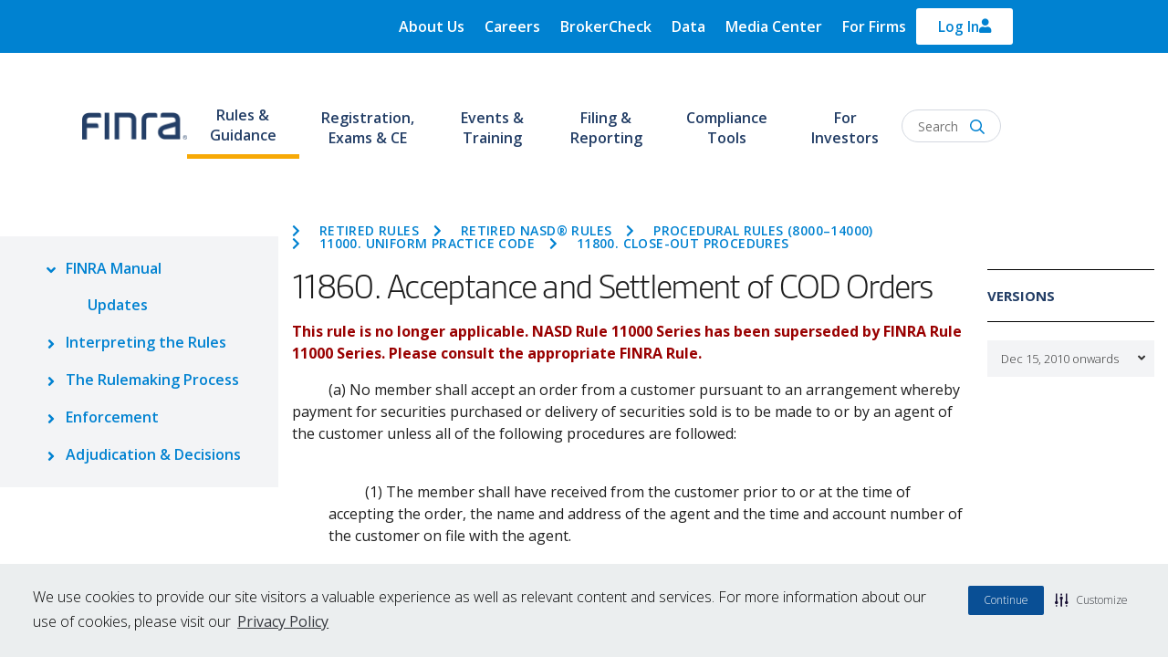

--- FILE ---
content_type: text/html; charset=UTF-8
request_url: https://www.finra.org/rules-guidance/rulebooks/retired-rules/11860
body_size: 22311
content:
<!DOCTYPE html>
<html lang="en" dir="ltr" prefix="og: https://ogp.me/ns#">
  <head>
          <script type="text/javascript" src="https://try.abtasty.com/1815f4bcb7f984090f9f3450ffb107c9.js"></script>
        <!-- Google Tag Manager -->
    <script>(function(w,d,s,l,i){w[l]=w[l]||[];w[l].push({'gtm.start':
          new Date().getTime(),event:'gtm.js'});var f=d.getElementsByTagName(s)[0],
        j=d.createElement(s),dl=l!='dataLayer'?'&l='+l:'';j.async=true;j.src=
        'https://www.googletagmanager.com/gtm.js?id='+i+dl;f.parentNode.insertBefore(j,f);
      })(window,document,'script','dataLayer','GTM-PX5XDBN');</script>
    <!-- End Google Tag Manager -->
    <script defer src="//cdn.jsdelivr.net/bluebird/3.5.0/bluebird.min.js"></script>
    <script defer src="https://cdnjs.cloudflare.com/ajax/libs/fetch/2.0.3/fetch.js"></script>
    <meta charset="utf-8" />
<meta name="description" content="This rule is no longer applicable. NASD Rule 11000 Series has been superseded by FINRA Rule 11000 Series. Please consult the appropriate FINRA Rule. (a) No member shall accept an order from a customer pursuant to an arrangement whereby payment for securities purchased or delivery of securities sold is to be made to or by an agent of the customer unless all of the following procedures are followed: (1) The member shall have received from the customer prior to or at the time of accepting the order, the name and address of the agent and the time and account" />
<link rel="canonical" href="https://www.finra.org/rules-guidance/rulebooks/retired-rules/11860" />
<link rel="image_src" href="https://www.finra.org/sites/default/files/2023-12/finra-logo.png" />
<meta name="google" content="p6aFpyERRdC4Ror_K0mTRRtXKjAsz35RTQl_MDv_nNg" />
<meta property="og:description" content="This rule is no longer applicable. NASD Rule 11000 Series has been superseded by FINRA Rule 11000 Series. Please consult the appropriate FINRA Rule. (a) No member shall accept an order from a customer pursuant to an arrangement whereby payment for securities purchased or delivery of securities sold is to be made to or by an agent of the customer unless all of the following procedures are followed: (1) The member shall have received from the customer prior to or at the time of accepting the order, the name and address of the agent and the time and account" />
<meta property="og:image" content="https://www.finra.org/sites/default/files/2023-12/finra-logo.png" />
<meta name="Generator" content="Drupal 10 (https://www.drupal.org)" />
<meta name="MobileOptimized" content="width" />
<meta name="HandheldFriendly" content="true" />
<meta name="viewport" content="width=device-width, initial-scale=1, shrink-to-fit=no" />
<meta http-equiv="x-ua-compatible" content="ie=edge" />
<link rel="icon" href="/themes/custom/finra_bootstrap_sass/favicon.ico" type="image/vnd.microsoft.icon" />
<link rel="prev" href="/rules-guidance/rulebooks/retired-rules/im-11840" />
<link rel="up" href="/rules-guidance/rulebooks/retired-rules/11800" />
<link rel="next" href="/rules-guidance/rulebooks/retired-rules/11870" />
<script>window.a2a_config=window.a2a_config||{};a2a_config.callbacks=[];a2a_config.overlays=[];a2a_config.templates={};a2a_config.exclude_services = [ 'linkedin', 'facebook', 'twitter', 'email', 'amazon_wish_list', 'aol_mail', 'balatarin', 'bibsonomy', 'bitty_browser', 'blogger', 'blogmarks', 'bookmarks_fr', 'box_net', 'buffer', 'citeulike', 'copy_link', 'diary_ru', 'diaspora', 'digg', 'diigo', 'douban', 'draugiem', 'evernote', 'fark', 'flipboard', 'folkd', 'google_gmail', 'google_classroom', 'hacker_news', 'hatena', 'houzz', 'instapaper', 'known', 'line', 'livejournal', 'mail_ru', 'mendeley', 'meneame', 'mewe', 'mixi', 'myspace', 'odnoklassniki', 'outlook_com', 'papaly', 'pinboard', 'pinterest', 'plurk', 'pocket', 'print', 'printfriendly', 'pusha', 'kindle_it', 'qzone', 'rediff', 'refind', 'sina_weibo', 'sitejot', 'skype', 'slashdot', 'sms', 'snapchat', 'svejo', 'symbaloo_bookmarks', 'telegram', 'threema', 'trello', 'tumblr', 'twiddla', 'typepad_post', 'viber', 'vk', 'wechat', 'wordpress', 'wykop', 'xing', 'yahoo_mail', 'yummly' ];</script>

    <title>11860. Acceptance and Settlement of COD Orders | FINRA.org</title>
    <link rel="stylesheet" media="all" href="/sites/default/files/css/css_5f7e1RqQgONOPvo7Ocjrq71TxSxoW6uI9uAzoxRbDcg.css?delta=0&amp;language=en&amp;theme=finra_bootstrap_sass&amp;include=[base64]" />
<link rel="stylesheet" media="all" href="https://use.fontawesome.com/releases/v5.7.2/css/all.css" />
<link rel="stylesheet" media="all" href="https://use.fontawesome.com/releases/v5.7.2/css/v4-shims.css" />
<link rel="stylesheet" media="all" href="/sites/default/files/css/css_7t_F2O5CtEfw013U43Fdh2xKre3DGwlw7AoIK5zaWPM.css?delta=3&amp;language=en&amp;theme=finra_bootstrap_sass&amp;include=[base64]" />
<link rel="stylesheet" media="all" href="/sites/default/files/css/css_XuL1AO_NSwYpretwTyDCh3d9XWrf1DoZSCw-grOWJoI.css?delta=4&amp;language=en&amp;theme=finra_bootstrap_sass&amp;include=[base64]" />
<link rel="stylesheet" media="all" href="//use.typekit.net/nba4hvp.css" />
<link rel="stylesheet" media="all" href="/sites/default/files/css/css_2udr5HuvRR0FhmZ0uZuUnixNtNONrqn23_s70NEGYQM.css?delta=6&amp;language=en&amp;theme=finra_bootstrap_sass&amp;include=[base64]" />
<link rel="stylesheet" media="all" href="//fonts.googleapis.com/css?family=Open+Sans" />
<link rel="stylesheet" media="all" href="//fonts.googleapis.com/css?family=Open+Sans:300,300i,400,400i,600,600i,700,700i,800,800i" />

    
          
      </head>
  <body class="layout-two-sidebars page-node-134604">
  <!-- Google Tag Manager (noscript) -->
  <noscript><iframe src="https://www.googletagmanager.com/ns.html?id=GTM-PX5XDBN"
                    height="0" width="0" style="display:none;visibility:hidden"></iframe></noscript>
  <!-- End Google Tag Manager (noscript) -->
        <a href="#main-content" class="visually-hidden focusable">
      Skip to main content
    </a>
    
      <div class="dialog-off-canvas-main-canvas" data-off-canvas-main-canvas>
    <div id="page-wrapper"  class="page--type-rules">
  <div id="page">
    
      <header id="Finra_homepage_header" class="header" role="banner" aria-label="Site header">
        <div class="secondary-new-header">
          <div class="secondary-header-row row">
            <div class="secondary-menu" id = "desk_menu_sec">
                <section class="region region-secondary-menu">
    <div  id="block-finrautilitymenu" data-block-plugin-id="system_menu_block:finra-utility-menu" class="block block-menu navigation menu--finra-utility-menu">
            
  <h2 class="sr-only visually-hidden" id="block-finrautilitymenu-menu">FINRA Utility Menu</h2>
  

                            <ul id="block-finrautilitymenu" class="clearfix nav navbar-nav">
                    <li class="nav-item menu-item--collapsed">
                        <a href="/about" class="nav-link" data-drupal-link-system-path="node/135106">About Us</a>
              </li>
                <li class="nav-item menu-item--collapsed">
                        <a href="/careers" class="nav-link" data-drupal-link-system-path="node/135166">Careers</a>
              </li>
                <li class="nav-item">
                        <a href="https://brokercheck.finra.org" class="nav-link">BrokerCheck</a>
              </li>
                <li class="nav-item">
                        <a href="/finra-data" class="nav-link" data-drupal-link-system-path="node/180426">Data</a>
              </li>
                <li class="nav-item menu-item--collapsed">
                        <a href="/media-center" class="nav-link" data-drupal-link-system-path="node/340671">Media Center</a>
              </li>
                <li class="nav-item">
                        <a href="/member-firm-hub" class="nav-link" data-drupal-link-system-path="node/342121">For Firms</a>
              </li>
        </ul>
  


  </div>

  </section>

            </div>
            <div class="top-header-form">
                <section class="region region-top-header-form">
    <div id="block-finra-bootstrap-sass-loginoverlaynewhomepage-2" data-block-plugin-id="block_content:5f737dd3-a3ee-4d2a-b891-e115158ec6d9" class="block-content-basic block block-block-content block-block-content5f737dd3-a3ee-4d2a-b891-e115158ec6d9">
  
    
      <div class="content">
      
            <div class="clearfix text-formatted field field--name-body field--type-text-with-summary field--label-hidden field__item"><div class="test" aria-controls="loginCollapse" aria-expanded="false" data-toggle="collapse" href="#loginCollapse" id="login-icon" role="button"><p><svg viewBox="0 0 448 512"><!--!Font Awesome Free 6.5.1 by @fontawesome - https://fontawesome.com License - https://fontawesome.com/license/free Copyright 2024 Fonticons, Inc.--><path fill="currentColor" d="M304 128a80 80 0 1 0 -160 0 80 80 0 1 0 160 0zM96 128a128 128 0 1 1 256 0A128 128 0 1 1 96 128zM49.3 464H398.7c-8.9-63.3-63.3-112-129-112H178.3c-65.7 0-120.1 48.7-129 112zM0 482.3C0 383.8 79.8 304 178.3 304h91.4C368.2 304 448 383.8 448 482.3c0 16.4-13.3 29.7-29.7 29.7H29.7C13.3 512 0 498.7 0 482.3z" /></svg></p></div><div class="collapse" id="loginCollapse"><div class="login-responsive">&nbsp;</div><div class="login-row" layout="row"><div class="login-col" layout="col"><p class="login-subtitle"><span>For the Public</span></p><p class="login-title"><a href="https://ews.finra.org/auth/logon?realm=ews&amp;goto=https%3A//gateway.finra.org/app/data%3FrcpRedirNum%3D1">FINRA DATA</a></p><p class="login-desc">FINRA Data provides non-commercial use of data, specifically the ability to save data views and create and manage a Bond Watchlist.</p><div class="login-btn" style="padding:5px 0px 14px;"><a href="https://ews.finra.org/auth/logon?realm=ews&amp;goto=https%3A//gateway.finra.org/app/data%3FrcpRedirNum%3D1"><span>Login</span></a></div></div><div class="login-col" layout="col"><p class="login-subtitle"><span>For Industry Professionals</span></p><p class="login-title"><a href="https://finpro.finra.org/">FINPRO GATEWAY</a></p><p class="login-desc">Registered representatives can fulfill Continuing Education requirements, view their industry CRD record and perform other compliance tasks.</p><div class="login-btn" style="padding:5px 0px 14px;"><a href="https://finpro.finra.org/"><span>Login</span></a></div></div><div class="login-col" layout="col"><p class="login-subtitle"><span>For Member Firms</span></p><p class="login-title"><a href="https://gateway.finra.org/">FINRA GATEWAY</a></p><p class="login-desc">Firm compliance professionals can access filings and requests, run reports and submit support tickets.</p><div class="login-btn" style="padding:5px 0px 14px;"><a href="https://gateway.finra.org/"><span>Login</span></a></div></div><div class="login-col" layout="col"><p class="login-subtitle"><span>For Case Participants</span></p><p class="login-title"><a href="https://drportal.finra.org/">DR PORTAL</a></p><p class="login-desc">Arbitration and mediation case participants and FINRA neutrals can view case information and submit documents through this Dispute Resolution Portal.</p><div class="login-btn" style="padding:5px 0px 14px;"><a href="https://drportal.finra.org/"><span>Login</span></a></div></div></div><div class="login-fourth"><p class="need-help" style="font-size:16px;"><a href="https://tools.finra.org/cc_support/">Need Help?</a> | <a href="https://www.finra.org/filing-reporting/systems-status">Check System Status</a></p><p class="other-systems" style="font-size:16px;"><a href="https://www.finra.org/filing-reporting/entitlement/systems">Log In to other FINRA systems</a></p></div></div></div>
      
    </div>
  </div>

  </section>

            </div>
          </div>
        </div>
                <div class="finra-container region-second-header">
        <div class="row">
          <div class="page-header">
              <section class="region region-header">
          <a href="/" title="Home" rel="home" class="navbar-brand">
              <img src="/sites/default/files/FINRA_Logo_Desktop.png" alt="FINRA: 85 years of protecting investors - Home" width="115px" height="42.5px" class="img-fluid d-inline-block align-top" />
            
    </a>
    
  </section>

          </div>
          <div class="navbar-top">
            <nav class="navbar navbar-dark bg-transparent" id="navbar-top" aria-label="FINRA Main">
              <div class="header-menus col collapse" id="CollapsingNavbar">
                                <div class="primary-header-row row">
                  <div class="primary-menu">
                      <section class="region region-primary-menu">
    <div id="block-finra-bootstrap-sass-finrahomepagenavmegamenusnew" data-block-plugin-id="superfish:finra-homepage-nav-megamenus-new" class="block block-superfish block-superfishfinra-homepage-nav-megamenus-new">
  
    
      <div class="content">
      
<div>
  <ul id="superfish-finra-homepage-nav-megamenus-new" class="menu sf-menu sf-finra-homepage-nav-megamenus-new sf-horizontal sf-style-none">
    
<li id="finra-homepage-nav-megamenus-new-menu-link-content1b4d9607-2d0a-4ba3-a6e7-4a6b1cbb6e82--2" class="active-trail sf-depth-1 header menuparent"><a href="/rules-guidance" class="sf-depth-1 menuparent" aria-labelledby="Rules &amp; Guidance">Rules &amp; Guidance</a><ul class="sf-multicolumn"><li class="sf-multicolumn-wrapper "><ol class="multicolumn-content"><li id="finra-homepage-nav-megamenus-new-menu-link-content2b12b470-c7eb-4690-8fd4-f9b3e24e6e15--2" class="sf-depth-2 header sf-multicolumn-column menuparent"><div class="sf-multicolumn-column"><a href="/rules-guidance" class="sf-depth-2 menuparent" aria-labelledby="R&amp;G Section 1">R&amp;G Section 1</a><ol class="multicolumn-content"><li id="finra-homepage-nav-megamenus-new-menu-link-content34143c81-286b-4cfe-96fd-1a36a135d75b--2" class="sf-depth-3 header menuparent"><h2><a href="/rules-guidance/finra-manual" class="sf-depth-3 menuparent" aria-labelledby="FINRA Manual">FINRA Manual</a></h2><ol class="multicolumn-content"><li id="finra-homepage-nav-megamenus-new-menu-link-content3cd026de-017b-44ff-a42c-3d45c4adc2ba--2" class="sf-depth-4 header sf-no-children"><a href="/rules-guidance/rulebooks/updates" class="sf-depth-4" aria-labelledby="Updates">Updates</a></li></ol></li><li id="finra-homepage-nav-megamenus-new-menu-link-contentcd534a29-dae6-4b27-954d-7f3f6aa5f95a--2" class="sf-depth-3 header menuparent"><h2><a href="/rules-guidance/interpreting-rules" class="sf-depth-3 menuparent" aria-labelledby="Interpreting the Rules">Interpreting the Rules</a></h2><ol class="multicolumn-content"><li id="finra-homepage-nav-megamenus-new-menu-link-contentbfc59af9-883c-4ce9-9508-07a74a3dbac5--2" class="sf-depth-4 header sf-no-children"><a href="/rules-guidance/notices" class="sf-depth-4" aria-labelledby="Notices">Notices</a></li><li id="finra-homepage-nav-megamenus-new-menu-link-contenta067da24-ce37-43a4-acbd-019db86020de--2" class="sf-depth-4 header sf-no-children"><a href="/rules-guidance/guidance" class="sf-depth-4" aria-labelledby="Guidance">Guidance</a></li><li id="finra-homepage-nav-megamenus-new-menu-link-content157e31e2-c14b-4fd7-8e33-01515c4ba0bf--2" class="sf-depth-4 header sf-no-children"><a href="/rules-guidance/guidance/faqs" class="sf-depth-4" aria-labelledby="Frequently Asked Questions">Frequently Asked Questions</a></li><li id="finra-homepage-nav-megamenus-new-menu-link-contente44c49ed-a2d7-4660-8937-8285e50fc411--2" class="sf-depth-4 header sf-no-children"><a href="/rules-guidance/key-topics" class="sf-depth-4" aria-labelledby="Key Topics">Key Topics</a></li><li id="finra-homepage-nav-megamenus-new-menu-link-contenta7c1dcca-4c7d-437a-a1ab-6f0b1aadb744--2" class="sf-depth-4 header sf-no-children"><a href="/rules-guidance/interpretive-questions" class="sf-depth-4" aria-labelledby="Interpretive Questions">Interpretive Questions</a></li></ol></li></ol></div></li><li id="finra-homepage-nav-megamenus-new-menu-link-content16a886d5-41e2-4e4e-820c-8b43ad12cf92--2" class="sf-depth-2 header sf-multicolumn-column menuparent"><div class="sf-multicolumn-column"><a href="/rules-guidance" class="sf-depth-2 menuparent" aria-labelledby="R&amp;G Section 2">R&amp;G Section 2</a><ol class="multicolumn-content"><li id="finra-homepage-nav-megamenus-new-menu-link-content7bf9ad1b-48c9-46ea-aea1-0c8fedf6e76b--2" class="sf-depth-3 header menuparent"><h2><a href="/rules-guidance/rulemaking-process" class="sf-depth-3 menuparent" aria-labelledby="The Rulemaking Process">The Rulemaking Process</a></h2><ol class="multicolumn-content"><li id="finra-homepage-nav-megamenus-new-menu-link-contentbb8cb4dd-cc48-4206-9aa6-8c076743f2b9--2" class="sf-depth-4 header sf-no-children"><a href="/rules-guidance/rule-filings" class="sf-depth-4" aria-labelledby="Rule Filings">Rule Filings</a></li><li id="finra-homepage-nav-megamenus-new-menu-link-content0435d995-74bd-40da-b86a-40b62d41e5d9--2" class="sf-depth-4 header sf-no-children"><a href="https://tools.finra.org/rule_filings/" class="sf-depth-4 sf-external" aria-labelledby="Rule Filing Status Report">Rule Filing Status Report</a></li><li id="finra-homepage-nav-megamenus-new-menu-link-content5e4d2052-7c9f-43be-b9c9-b970f21d78fd--2" class="sf-depth-4 header sf-no-children"><a href="/rules-guidance/requests-for-comments" class="sf-depth-4" aria-labelledby="Requests for Comments">Requests for Comments</a></li><li id="finra-homepage-nav-megamenus-new-menu-link-content72741ca5-a482-40a7-ac2e-bfbcdb708594--2" class="sf-depth-4 header sf-no-children"><a href="/rules-guidance/rulebook-consolidation" class="sf-depth-4" aria-labelledby="Rulebook Consolidation">Rulebook Consolidation</a></li></ol></li></ol></div></li><li id="finra-homepage-nav-megamenus-new-menu-link-content47861d1e-f84c-48aa-a39c-7a264303694d--2" class="active-trail sf-depth-2 header sf-multicolumn-column menuparent"><div class="sf-multicolumn-column"><a href="/rules-guidance" class="sf-depth-2 menuparent" aria-labelledby="R&amp;G Section 3">R&amp;G Section 3</a><ol class="multicolumn-content"><li id="finra-homepage-nav-megamenus-new-menu-link-content4d3988a6-9d3c-4b49-b08f-5ec10bd2378d--2" class="sf-depth-3 header menuparent"><h2><a href="/rules-guidance/adjudication-decisions" class="sf-depth-3 menuparent" aria-labelledby="Adjudications &amp; Decisions">Adjudications &amp; Decisions</a></h2><ol class="multicolumn-content"><li id="finra-homepage-nav-megamenus-new-menu-link-contentda0fdb33-e0ea-4e1a-b92c-cf7a90128e9b--2" class="sf-depth-4 header sf-no-children"><a href="/rules-guidance/adjudication-decisions/national-adjudicatory-council-nac" class="sf-depth-4" aria-labelledby="National Adjudicatory Council (NAC)">National Adjudicatory Council (NAC)</a></li><li id="finra-homepage-nav-megamenus-new-menu-link-contentf37f3677-c5e1-403d-a87c-288b022fc036--2" class="sf-depth-4 header sf-no-children"><a href="/rules-guidance/adjudication-decisions/office-hearing-officers-oho/about" class="sf-depth-4" aria-labelledby="Office of Hearing Officers (OHO)">Office of Hearing Officers (OHO)</a></li></ol></li></ol></div></li><li id="finra-homepage-nav-megamenus-new-menu-link-content14293eb5-673b-4472-95fc-84c7b5a3c532--2" class="sf-depth-2 header sf-multicolumn-column menuparent"><div class="sf-multicolumn-column"><a href="/rules-guidance" class="sf-depth-2 menuparent" aria-labelledby="R&amp;G Section 4">R&amp;G Section 4</a><ol class="multicolumn-content"><li id="finra-homepage-nav-megamenus-new-menu-link-contente040ccaf-750c-4e7a-b1ac-b527a3b29bc1--2" class="sf-depth-3 header menuparent"><h2><a href="/rules-guidance/enforcement" class="sf-depth-3 menuparent" aria-labelledby="Enforcement">Enforcement</a></h2><ol class="multicolumn-content"><li id="finra-homepage-nav-megamenus-new-menu-link-content3160b9d2-e42d-4588-b87c-fdd986d234de--2" class="sf-depth-4 header sf-no-children"><a href="https://www.finra.org/rules-guidance/oversight-enforcement/disciplinary-actions-online" class="sf-depth-4 sf-external" aria-labelledby="Disciplinary Actions Online">Disciplinary Actions Online</a></li><li id="finra-homepage-nav-megamenus-new-menu-link-content9bc2c3c1-6105-4a43-84e7-d3b87b38bbdd--2" class="sf-depth-4 header sf-no-children"><a href="/rules-guidance/oversight-enforcement/disciplinary-actions" class="sf-depth-4" aria-labelledby="Monthly Disciplinary Actions">Monthly Disciplinary Actions</a></li><li id="finra-homepage-nav-megamenus-new-menu-link-contentdcdce396-9e20-4fba-9cf9-7c1822af7b43--2" class="sf-depth-4 header sf-no-children"><a href="/rules-guidance/oversight-enforcement/sanction-guidelines" class="sf-depth-4" aria-labelledby="Sanction Guidelines">Sanction Guidelines</a></li><li id="finra-homepage-nav-megamenus-new-menu-link-content7ae8b495-7bbc-4713-a3d1-393e757a4f7a--2" class="sf-depth-4 header sf-no-children"><a href="/rules-guidance/oversight-and-enforcement/individuals-barred-finra" class="sf-depth-4" aria-labelledby="Individuals Barred by FINRA">Individuals Barred by FINRA</a></li></ol></li></ol></div></li></ol></li></ul></li><li id="finra-homepage-nav-megamenus-new-menu-link-content568be8c6-2749-4b61-afa4-e1aef3056650--2" class="sf-depth-1 header menuparent"><a href="/registration-exams-ce" class="sf-depth-1 menuparent" aria-labelledby="Registration, Exams &amp; CE">Registration, Exams &amp; CE</a><ul class="sf-multicolumn"><li class="sf-multicolumn-wrapper "><ol class="multicolumn-content"><li id="finra-homepage-nav-megamenus-new-menu-link-content743dcab1-fa12-4078-9425-f1e5f9d0519a--2" class="sf-depth-2 header sf-multicolumn-column menuparent"><div class="sf-multicolumn-column"><a href="/registration-exams-ce" class="sf-depth-2 menuparent" aria-labelledby="Registration section 1">Registration section 1</a><ol class="multicolumn-content"><li id="finra-homepage-nav-megamenus-new-menu-link-content4e8b3fa4-2b63-4dc6-9b06-3ec58bd3b6d6--2" class="sf-depth-3 header menuparent"><h2><a href="/registration-exams-ce/registration" class="sf-depth-3 menuparent" aria-labelledby="Registration">Registration</a></h2><ol class="multicolumn-content"><li id="finra-homepage-nav-megamenus-new-menu-link-contentf6878ec3-2a37-4286-b0ff-51f38f2ea5fd--2" class="sf-depth-4 header sf-no-children"><a href="/registration-exams-ce/broker-dealers" class="sf-depth-4" aria-labelledby="Broker Dealers">Broker Dealers</a></li><li id="finra-homepage-nav-megamenus-new-menu-link-content0ecbf1ea-6ca0-4bc8-8e9b-59e7cba90a62--2" class="sf-depth-4 header sf-no-children"><a href="/registration-exams-ce/capital-acquisition-brokers" class="sf-depth-4" aria-labelledby="Capital Acquisition Brokers">Capital Acquisition Brokers</a></li><li id="finra-homepage-nav-megamenus-new-menu-link-content01963f11-2411-4031-a5c9-8e73580648f3--2" class="sf-depth-4 header sf-no-children"><a href="/registration-exams-ce/funding-portals" class="sf-depth-4" aria-labelledby="Funding Portals">Funding Portals</a></li><li id="finra-homepage-nav-megamenus-new-menu-link-content45b769ff-9b3c-4cbc-befb-79380e5b6014--2" class="sf-depth-4 header sf-no-children"><a href="/registration-exams-ce/individuals" class="sf-depth-4" aria-labelledby="Individuals">Individuals</a></li></ol></li></ol></div></li><li id="finra-homepage-nav-megamenus-new-menu-link-contentac0e3bb2-976c-4b6a-8fec-981489a9fdec--2" class="sf-depth-2 header sf-multicolumn-column menuparent"><div class="sf-multicolumn-column"><a href="/registration-exams-ce" class="sf-depth-2 menuparent" aria-labelledby="Registration Section 2">Registration Section 2</a><ol class="multicolumn-content"><li id="finra-homepage-nav-megamenus-new-menu-link-content5b603fc0-12c2-44c3-bb60-0db5f114a14f--2" class="sf-depth-3 header menuparent"><h2><a href="/registration-exams-ce/qualification-exams" class="sf-depth-3 menuparent" aria-labelledby="Qualification Exams">Qualification Exams</a></h2><ol class="multicolumn-content"><li id="finra-homepage-nav-megamenus-new-menu-link-content63752dac-c460-4619-b75a-0544d39f9e21--2" class="sf-depth-4 header sf-no-children"><a href="/registration-exams-ce/qualification-exams/securities-industry-essentials-exam-sie" class="sf-depth-4" aria-labelledby="Securities Industry Essentials Exam (SIE)">Securities Industry Essentials Exam (SIE)</a></li><li id="finra-homepage-nav-megamenus-new-menu-link-contenteba0ebc3-0134-40a1-869d-3a5a30f05306--2" class="sf-depth-4 header sf-no-children"><a href="/registration-exams-ce/qualification-exams/series7" class="sf-depth-4" aria-labelledby="Series 7">Series 7</a></li></ol></li><li id="finra-homepage-nav-megamenus-new-menu-link-content1d435c60-0a5d-4ac1-baac-6feb68ac1aa4--2" class="sf-depth-3 header menuparent"><h2><a href="/registration-exams-ce/continuing-education" class="sf-depth-3 menuparent" aria-labelledby="Continuing Education (CE)">Continuing Education (CE)</a></h2><ol class="multicolumn-content"><li id="finra-homepage-nav-megamenus-new-menu-link-content12708005-03a9-4813-a1c4-b79ccb575e00--2" class="sf-depth-4 header sf-no-children"><a href="/registration-exams-ce/continuing-education/regulatory-element-topics" class="sf-depth-4" aria-labelledby="View a Regulatory Element Learning Plan">View a Regulatory Element Learning Plan</a></li></ol></li></ol></div></li><li id="finra-homepage-nav-megamenus-new-menu-link-content87ac70da-476d-497b-bee4-39d65e59ea5f--2" class="sf-depth-2 header sf-multicolumn-column menuparent"><div class="sf-multicolumn-column"><a href="/registration-exams-ce" class="sf-depth-2 menuparent" aria-labelledby="Registration Section 3">Registration Section 3</a><ol class="multicolumn-content"><li id="finra-homepage-nav-megamenus-new-menu-link-content1f87e2bc-137c-4e76-ba12-921ac5400696--2" class="sf-depth-3 header menuparent"><h2><a href="/registration-exams-ce/classic-crd" class="sf-depth-3 menuparent" aria-labelledby="Registration Systems">Registration Systems</a></h2><ol class="multicolumn-content"><li id="finra-homepage-nav-megamenus-new-menu-link-content74de55a6-970c-49a4-877f-6a3cd1584db9--2" class="sf-depth-4 header sf-no-children"><a href="/registration-exams-ce/classic-crd" class="sf-depth-4" aria-labelledby="Classic CRD">Classic CRD</a></li><li id="finra-homepage-nav-megamenus-new-menu-link-contentc425811e-6944-4643-9a4b-21222d7ed44e--2" class="sf-depth-4 header sf-no-children"><a href="/registration-exams-ce/finpro" class="sf-depth-4" aria-labelledby="Financial Professional Gateway (FinPro)">Financial Professional Gateway (FinPro)</a></li><li id="finra-homepage-nav-megamenus-new-menu-link-content7afd209b-9193-484a-b160-9705bcd8e250--2" class="sf-depth-4 header sf-no-children"><a href="/registration-exams-ce/financial-industry-networking-directory" class="sf-depth-4" aria-labelledby="Financial Industry Networking Directory (FIND)">Financial Industry Networking Directory (FIND)</a></li></ol></li></ol></div></li></ol></li></ul></li><li id="finra-homepage-nav-megamenus-new-menu-link-contentc47867f6-a419-4633-83aa-9fb4c8d8cda7--2" class="sf-depth-1 header menuparent"><a href="/events-training" class="sf-depth-1 menuparent" aria-labelledby="Events &amp; Training">Events &amp; Training</a><ul class="sf-multicolumn"><li class="sf-multicolumn-wrapper "><ol class="multicolumn-content"><li id="finra-homepage-nav-megamenus-new-menu-link-content9cd640c1-feb7-4c4a-b67e-a3eaedacd028--2" class="sf-depth-2 header sf-multicolumn-column menuparent"><div class="sf-multicolumn-column"><a href="/events-training" class="sf-depth-2 menuparent" aria-labelledby="Events &amp; Training Section 1">Events &amp; Training Section 1</a><ol class="multicolumn-content"><li id="finra-homepage-nav-megamenus-new-menu-link-contentf380a1ac-d9fd-45e2-8f15-32b96331c18f--2" class="sf-depth-3 header sf-no-children"><a href="/events-training/upcoming-events" class="sf-depth-3" aria-labelledby="Upcoming Events">Upcoming Events</a></li><li id="finra-homepage-nav-megamenus-new-menu-link-content2be4f6af-c66f-4a7f-b415-ff139f4a19dd--2" class="sf-depth-3 header sf-no-children"><a href="/events-training/on-demand-education" class="sf-depth-3" aria-labelledby="On-Demand Education">On-Demand Education</a></li><li id="finra-homepage-nav-megamenus-new-menu-link-content6b6eca67-0596-44bb-94d5-a7f7dcaec084--2" class="sf-depth-3 header sf-no-children"><a href="/events-training/FINRA-crypto-and-blockchain-education-program" class="sf-depth-3" aria-labelledby="FINRA Crypto and Blockchain Education Program">FINRA Crypto and Blockchain Education Program</a></li><li id="finra-homepage-nav-megamenus-new-menu-link-content9abdc27c-9497-426d-be8e-465a10d034ac--2" class="sf-depth-3 header sf-no-children"><a href="/events-training/FINRA-crcp-program" class="sf-depth-3" aria-labelledby="FINRA Certified Regulatory and Compliance Professional (CRCP)® Program">FINRA Certified Regulatory and Compliance Professional (CRCP)® Program</a></li><li id="finra-homepage-nav-megamenus-new-menu-link-content81cc3c6b-ad65-4627-8b34-69f4bb5d3e5e--2" class="sf-depth-3 header sf-no-children"><a href="/events-training/flex" class="sf-depth-3" aria-labelledby="Financial Learning Experience (FLEX)">Financial Learning Experience (FLEX)</a></li><li id="finra-homepage-nav-megamenus-new-menu-link-content911c7ec5-023c-4c98-953f-b121ff986fa3--2" class="sf-depth-3 header sf-no-children"><a href="/events-training/webinars" class="sf-depth-3" aria-labelledby="Technical &amp; Navigational Webinars">Technical &amp; Navigational Webinars</a></li></ol></div></li></ol></li></ul></li><li id="finra-homepage-nav-megamenus-new-menu-link-contentf3f7bbdd-246d-45c1-af1c-960dc8ad074d--2" class="sf-depth-1 header menuparent"><a href="/filing-reporting" class="sf-depth-1 menuparent" aria-labelledby="Filing &amp; Reporting">Filing &amp; Reporting</a><ul class="sf-multicolumn"><li class="sf-multicolumn-wrapper "><ol class="multicolumn-content"><li id="finra-homepage-nav-megamenus-new-menu-link-content296db8b3-7b22-4c23-a036-06be44277a69--2" class="sf-depth-2 header sf-multicolumn-column menuparent"><div class="sf-multicolumn-column"><a href="/filing-reporting" class="sf-depth-2 menuparent" aria-labelledby="Filing &amp; Reporting Section 1">Filing &amp; Reporting Section 1</a><ol class="multicolumn-content"><li id="finra-homepage-nav-megamenus-new-menu-link-contentf874a19d-557b-487f-88f1-3d84445f4bc9--2" class="sf-depth-3 header sf-no-children"><a href="/filing-reporting/finra-gateway" class="sf-depth-3" aria-labelledby="FINRA Gateway">FINRA Gateway</a></li><li id="finra-homepage-nav-megamenus-new-menu-link-contentf6c4c3c6-93c8-42cf-ab58-476a92d01380--2" class="sf-depth-3 header sf-no-children"><a href="/filing-reporting/systems-status" class="sf-depth-3" aria-labelledby="Systems Status">Systems Status</a></li><li id="finra-homepage-nav-megamenus-new-menu-link-contentd27e2150-fc22-4e07-98c1-2cce079184a8--2" class="sf-depth-3 header sf-no-children"><a href="/filing-reporting/entitlement" class="sf-depth-3" aria-labelledby="Entitlement Program">Entitlement Program</a></li><li id="finra-homepage-nav-megamenus-new-menu-link-content68c74d41-92b9-4e79-84e4-5c43beaf45dc--2" class="sf-depth-3 header sf-no-children"><a href="/filing-reporting/market-transparency-reporting" class="sf-depth-3" aria-labelledby="Market Transparency Reporting Tools">Market Transparency Reporting Tools</a></li><li id="finra-homepage-nav-megamenus-new-menu-link-contentbb250ecd-0432-4ebc-bccf-a21e455fb617--2" class="sf-depth-3 header sf-no-children"><a href="/filing-reporting/regulatory-filing-systems" class="sf-depth-3" aria-labelledby="Regulatory Filing Systems">Regulatory Filing Systems</a></li><li id="finra-homepage-nav-megamenus-new-menu-link-content2de7e722-b3b2-471e-9cf2-587f649dd923--2" class="sf-depth-3 header sf-no-children"><a href="/filing-reporting/data-transfer-tools" class="sf-depth-3" aria-labelledby="Data Transfer Tools">Data Transfer Tools</a></li><li id="finra-homepage-nav-megamenus-new-menu-link-contentec6d9be1-8ac6-4071-890c-52838b5490a2--2" class="sf-depth-3 header sf-no-children"><a href="/filing-reporting/e-bill" class="sf-depth-3" aria-labelledby="E-Bill">E-Bill</a></li></ol></div></li></ol></li></ul></li><li id="finra-homepage-nav-megamenus-new-menu-link-contentabdfc859-e1e4-4071-9b99-9535c132ee72--2" class="sf-depth-1 header menuparent"><a href="/compliance-tools" class="sf-depth-1 menuparent" aria-labelledby="Compliance Tools">Compliance Tools</a><ul class="sf-multicolumn"><li class="sf-multicolumn-wrapper "><ol class="multicolumn-content"><li id="finra-homepage-nav-megamenus-new-menu-link-content318c9740-343f-48dd-a32e-600f8c817211--2" class="sf-depth-2 header sf-multicolumn-column menuparent"><div class="sf-multicolumn-column"><a href="/compliance-tools" class="sf-depth-2 menuparent" aria-labelledby="Compliance Tools Section 1">Compliance Tools Section 1</a><ol class="multicolumn-content"><li id="finra-homepage-nav-megamenus-new-menu-link-contentd8bcc1fd-b0d4-4a3d-8042-4f943ef5b409--2" class="sf-depth-3 header sf-no-children"><a href="/compliance-tools/anti-money-laundering-template-small-firms" class="sf-depth-3" aria-labelledby="Anti-Money Laundering Template">Anti-Money Laundering Template</a></li><li id="finra-homepage-nav-megamenus-new-menu-link-content2badcc82-a0ba-4813-a97b-5cde27a154a6--2" class="sf-depth-3 header sf-no-children"><a href="https://www.finra.org/compliance-tools/cybersecurity-checklist" class="sf-depth-3 sf-external" aria-labelledby="Cybersecurity Checklist">Cybersecurity Checklist</a></li><li id="finra-homepage-nav-megamenus-new-menu-link-content7f6b440c-bc36-49c7-900b-1fe8e36909db--2" class="sf-depth-3 header sf-no-children"><a href="/compliance-tools/compliance-calendar" class="sf-depth-3" aria-labelledby="Compliance Calendar">Compliance Calendar</a></li><li id="finra-homepage-nav-megamenus-new-menu-link-contente0f11415-45ff-4cf1-925e-cf2b1f5cecf9--2" class="sf-depth-3 header sf-no-children"><a href="/compliance-tools/weekly-archive" class="sf-depth-3" aria-labelledby="Weekly Update Email Archive">Weekly Update Email Archive</a></li><li id="finra-homepage-nav-megamenus-new-menu-link-content170de235-7c02-4852-984e-95eef4499125--2" class="sf-depth-3 header sf-no-children"><a href="/compliance-tools/peer-2-peer-compliance-library" class="sf-depth-3" aria-labelledby="Peer-2-Peer Compliance Library">Peer-2-Peer Compliance Library</a></li></ol></div></li></ol></li></ul></li><li id="finra-homepage-nav-megamenus-new-menu-link-content8a617041-43a3-43ff-9f58-6a2615970d47--2" class="sf-depth-1 header menuparent"><a href="/investors" class="sf-depth-1 menuparent" aria-labelledby="For Investors">For Investors</a><ul class="sf-multicolumn"><li class="sf-multicolumn-wrapper "><ol class="multicolumn-content"><li id="finra-homepage-nav-megamenus-new-menu-link-content955b2de2-2baf-4187-9e39-086c21440220--2" class="sf-depth-2 header sf-multicolumn-column menuparent"><div class="sf-multicolumn-column"><a href="/investors" class="sf-depth-2 menuparent" aria-labelledby="For Investors Section 1">For Investors Section 1</a><ol class="multicolumn-content"><li id="finra-homepage-nav-megamenus-new-menu-link-content1def6247-9eb1-41f1-a045-bbfc96316e74--2" class="sf-depth-3 header sf-no-children"><a href="/investors/insights" class="sf-depth-3" aria-labelledby="Investor Insights">Investor Insights</a></li><li id="finra-homepage-nav-megamenus-new-menu-link-content0f5c83d6-0199-481c-bdb8-4215fffb4371--2" class="sf-depth-3 header sf-no-children"><a href="/investors/tools-and-calculators" class="sf-depth-3" aria-labelledby="Tools &amp; Calculators">Tools &amp; Calculators</a></li><li id="finra-homepage-nav-megamenus-new-menu-link-content53f5080d-f916-4b0a-942e-129c5cf72090--2" class="sf-depth-3 header menuparent"><h2><a href="/investors/personal-finance" class="sf-depth-3 menuparent" aria-labelledby="Personal Finance">Personal Finance</a></h2><ol class="multicolumn-content"><li id="finra-homepage-nav-megamenus-new-menu-link-content2cb22ba9-d516-490f-bd0e-bf9984550142--2" class="sf-depth-4 header sf-no-children"><a href="/investors/investing/investing-basics/investment-goals" class="sf-depth-4" aria-labelledby="Financial Goals">Financial Goals</a></li><li id="finra-homepage-nav-megamenus-new-menu-link-content7c320bbc-4fad-463a-97ee-024d99463fca--2" class="sf-depth-4 header sf-no-children"><a href="/investors/personal-finance/know-your-net-worth" class="sf-depth-4" aria-labelledby="Net Worth">Net Worth</a></li><li id="finra-homepage-nav-megamenus-new-menu-link-content26f056cf-1b99-4c9d-a97c-18cc65a4eb22--2" class="sf-depth-4 header sf-no-children"><a href="/investors/personal-finance/control-spending-calculate-cash-flow" class="sf-depth-4" aria-labelledby="Spending">Spending</a></li><li id="finra-homepage-nav-megamenus-new-menu-link-content2c662e03-9e1f-4e44-80e6-aba99155f167--2" class="sf-depth-4 header sf-no-children"><a href="/investors/personal-finance/manage-your-debt" class="sf-depth-4" aria-labelledby="Debt">Debt</a></li><li id="finra-homepage-nav-megamenus-new-menu-link-content2d5626b5-fe42-47bf-8088-a4996e53f73e--2" class="sf-depth-4 header sf-no-children"><a href="/investors/personal-finance/how-your-credit-score-impacts-your-financial-future" class="sf-depth-4" aria-labelledby="Credit Scores">Credit Scores</a></li><li id="finra-homepage-nav-megamenus-new-menu-link-content5388280f-edc8-40b9-a071-e4d109117508--2" class="sf-depth-4 header sf-no-children"><a href="/investors/personal-finance/start-emergency-fund" class="sf-depth-4" aria-labelledby="Emergency Funds">Emergency Funds</a></li></ol></li></ol></div></li><li id="finra-homepage-nav-megamenus-new-menu-link-content7d8f8a9d-8b19-4d7e-a8cd-586399b0e4f8--2" class="sf-depth-2 header sf-multicolumn-column menuparent"><div class="sf-multicolumn-column"><a href="/investors" class="sf-depth-2 menuparent" aria-labelledby="For Investors Section 2">For Investors Section 2</a><ol class="multicolumn-content"><li id="finra-homepage-nav-megamenus-new-menu-link-content64f29299-b56d-4976-9c4d-c4cd58f933ba--2" class="sf-depth-3 header menuparent"><h2><a href="/investors/investing" class="sf-depth-3 menuparent" aria-labelledby="Investing">Investing</a></h2><ol class="multicolumn-content"><li id="finra-homepage-nav-megamenus-new-menu-link-content3d6bebd0-cfbc-4d39-88f9-a401f33f597e--2" class="sf-depth-4 header sf-no-children"><a href="/investors/investing/investing-basics" class="sf-depth-4" aria-labelledby="Investing Basics">Investing Basics</a></li><li id="finra-homepage-nav-megamenus-new-menu-link-contente62ab252-c90e-43eb-b799-328c951f9680--2" class="sf-depth-4 header sf-no-children"><a href="/investors/investing/investment-products" class="sf-depth-4" aria-labelledby="Investment Products">Investment Products</a></li><li id="finra-homepage-nav-megamenus-new-menu-link-content4a8dd42d-00d4-4290-8ed4-e6224956af5f--2" class="sf-depth-4 header sf-no-children"><a href="/investors/investing/investment-accounts" class="sf-depth-4" aria-labelledby="Investment Accounts">Investment Accounts</a></li><li id="finra-homepage-nav-megamenus-new-menu-link-contentf425f2b1-c2f1-4000-9bb7-2233a2298437--2" class="sf-depth-4 header sf-no-children"><a href="/investors/investing/working-with-investment-professional" class="sf-depth-4" aria-labelledby="Working With an Investment Professional">Working With an Investment Professional</a></li></ol></li><li id="finra-homepage-nav-megamenus-new-menu-link-contenta983f7d0-3993-4f42-80d8-ed474e986f45--2" class="sf-depth-3 header menuparent"><h2><a href="/investors/protect-your-money" class="sf-depth-3 menuparent" aria-labelledby="Protect Your Money">Protect Your Money</a></h2><ol class="multicolumn-content"><li id="finra-homepage-nav-megamenus-new-menu-link-contentbabb7a34-330b-432a-9c7a-3aed86cab6b3--2" class="sf-depth-4 header sf-no-children"><a href="/investors/protect-your-money/check-registration" class="sf-depth-4" aria-labelledby="Check Registration">Check Registration</a></li><li id="finra-homepage-nav-megamenus-new-menu-link-content75981642-a29c-4c2f-a04a-268dd98fd524--2" class="sf-depth-4 header sf-no-children"><a href="/investors/protect-your-money/avoid-fraud" class="sf-depth-4" aria-labelledby="Avoid Fraud">Avoid Fraud</a></li><li id="finra-homepage-nav-megamenus-new-menu-link-content6fe9762e-7c6d-4150-9990-c9db011a5739--2" class="sf-depth-4 header sf-no-children"><a href="/investors/protect-your-money/watch-red-flags" class="sf-depth-4" aria-labelledby="Watch for Red Flags">Watch for Red Flags</a></li><li id="finra-homepage-nav-megamenus-new-menu-link-content773fb0c7-df7e-422b-a8f0-3689c3f58683--2" class="sf-depth-4 header sf-no-children"><a href="/investors/protect-your-money/safeguard-your-identity" class="sf-depth-4" aria-labelledby="Safeguard Your Identity">Safeguard Your Identity</a></li></ol></li></ol></div></li><li id="finra-homepage-nav-megamenus-new-menu-link-contentf03d2691-6592-4649-b41d-6652712ef3d0--2" class="sf-depth-2 header sf-multicolumn-column menuparent"><div class="sf-multicolumn-column"><a href="/investors" class="sf-depth-2 menuparent" aria-labelledby="For Investors Section 3">For Investors Section 3</a><ol class="multicolumn-content"><li id="finra-homepage-nav-megamenus-new-menu-link-contentb0c88306-2bd6-4078-8a56-8766b2affe7f--2" class="sf-depth-3 header sf-no-children"><a href="/investors/military" class="sf-depth-3" aria-labelledby="For the Military">For the Military</a></li><li id="finra-homepage-nav-megamenus-new-menu-link-content1b13b9ef-e483-4cb3-bce6-a5e1069fc45e--2" class="sf-depth-3 header menuparent"><h2><a href="/investors/need-help" class="sf-depth-3 menuparent" aria-labelledby="Need Help?">Need Help?</a></h2><ol class="multicolumn-content"><li id="finra-homepage-nav-megamenus-new-menu-link-contentf4bc73f1-2d52-4a24-9c44-7d956273b8fb--2" class="sf-depth-4 header sf-no-children"><a href="/investors/need-help/file-a-complaint" class="sf-depth-4" aria-labelledby="File a Complaint">File a Complaint</a></li><li id="finra-homepage-nav-megamenus-new-menu-link-contentcca58141-8642-401c-acd4-a857dae74c57--2" class="sf-depth-4 header sf-no-children"><a href="/investors/need-help/helpline-seniors" class="sf-depth-4" aria-labelledby="FINRA Securities Helpline for Seniors">FINRA Securities Helpline for Seniors</a></li><li id="finra-homepage-nav-megamenus-new-menu-link-contentb8670cad-ba33-4aff-a609-45c82362ed80--2" class="sf-depth-4 header sf-no-children"><a href="/arbitration-mediation" class="sf-depth-4" aria-labelledby="Dispute Resolution Services">Dispute Resolution Services</a></li><li id="finra-homepage-nav-megamenus-new-menu-link-contentfb105b99-1a67-497d-8fd6-500d4c597267--2" class="sf-depth-4 header sf-no-children"><a href="/investors/need-help/your-rights-under-sipc-protection" class="sf-depth-4" aria-labelledby="SIPC Protection">SIPC Protection</a></li><li id="finra-homepage-nav-megamenus-new-menu-link-content6b4ead9c-d440-41c5-af0b-aa0f20f66919--2" class="sf-depth-4 header sf-no-children"><a href="/investors/need-help/legitimate-avenues-recovery-investment-losses" class="sf-depth-4" aria-labelledby="Avenues for Recovery of Losses">Avenues for Recovery of Losses</a></li></ol></li></ol></div></li></ol></li></ul></li>
  </ul>
</div>

    </div>
  </div>

  </section>

                  </div>
                  <hr>
                  <div id="mob_menu_sec" class="secondary-menu" style = "display:none">
                    <section class="region region-secondary-menu">
    <div  id="block-finrautilitymenu" data-block-plugin-id="system_menu_block:finra-utility-menu" class="block block-menu navigation menu--finra-utility-menu">
            
  <h2 class="sr-only visually-hidden" id="block-finrautilitymenu-menu">FINRA Utility Menu</h2>
  

                            <ul id="block-finrautilitymenu" class="clearfix nav navbar-nav">
                    <li class="nav-item menu-item--collapsed">
                        <a href="/about" class="nav-link" data-drupal-link-system-path="node/135106">About Us</a>
              </li>
                <li class="nav-item menu-item--collapsed">
                        <a href="/careers" class="nav-link" data-drupal-link-system-path="node/135166">Careers</a>
              </li>
                <li class="nav-item">
                        <a href="https://brokercheck.finra.org" class="nav-link">BrokerCheck</a>
              </li>
                <li class="nav-item">
                        <a href="/finra-data" class="nav-link" data-drupal-link-system-path="node/180426">Data</a>
              </li>
                <li class="nav-item menu-item--collapsed">
                        <a href="/media-center" class="nav-link" data-drupal-link-system-path="node/340671">Media Center</a>
              </li>
                <li class="nav-item">
                        <a href="/member-firm-hub" class="nav-link" data-drupal-link-system-path="node/342121">For Firms</a>
              </li>
        </ul>
  


  </div>

  </section>

                    <section class="region region-top-header-form">
    <div id="block-finra-bootstrap-sass-loginoverlaynewhomepage-2" data-block-plugin-id="block_content:5f737dd3-a3ee-4d2a-b891-e115158ec6d9" class="block-content-basic block block-block-content block-block-content5f737dd3-a3ee-4d2a-b891-e115158ec6d9">
  
    
      <div class="content">
      
            <div class="clearfix text-formatted field field--name-body field--type-text-with-summary field--label-hidden field__item"><div class="test" aria-controls="loginCollapse" aria-expanded="false" data-toggle="collapse" href="#loginCollapse" id="login-icon" role="button"><p><svg viewBox="0 0 448 512"><!--!Font Awesome Free 6.5.1 by @fontawesome - https://fontawesome.com License - https://fontawesome.com/license/free Copyright 2024 Fonticons, Inc.--><path fill="currentColor" d="M304 128a80 80 0 1 0 -160 0 80 80 0 1 0 160 0zM96 128a128 128 0 1 1 256 0A128 128 0 1 1 96 128zM49.3 464H398.7c-8.9-63.3-63.3-112-129-112H178.3c-65.7 0-120.1 48.7-129 112zM0 482.3C0 383.8 79.8 304 178.3 304h91.4C368.2 304 448 383.8 448 482.3c0 16.4-13.3 29.7-29.7 29.7H29.7C13.3 512 0 498.7 0 482.3z" /></svg></p></div><div class="collapse" id="loginCollapse"><div class="login-responsive">&nbsp;</div><div class="login-row" layout="row"><div class="login-col" layout="col"><p class="login-subtitle"><span>For the Public</span></p><p class="login-title"><a href="https://ews.finra.org/auth/logon?realm=ews&amp;goto=https%3A//gateway.finra.org/app/data%3FrcpRedirNum%3D1">FINRA DATA</a></p><p class="login-desc">FINRA Data provides non-commercial use of data, specifically the ability to save data views and create and manage a Bond Watchlist.</p><div class="login-btn" style="padding:5px 0px 14px;"><a href="https://ews.finra.org/auth/logon?realm=ews&amp;goto=https%3A//gateway.finra.org/app/data%3FrcpRedirNum%3D1"><span>Login</span></a></div></div><div class="login-col" layout="col"><p class="login-subtitle"><span>For Industry Professionals</span></p><p class="login-title"><a href="https://finpro.finra.org/">FINPRO GATEWAY</a></p><p class="login-desc">Registered representatives can fulfill Continuing Education requirements, view their industry CRD record and perform other compliance tasks.</p><div class="login-btn" style="padding:5px 0px 14px;"><a href="https://finpro.finra.org/"><span>Login</span></a></div></div><div class="login-col" layout="col"><p class="login-subtitle"><span>For Member Firms</span></p><p class="login-title"><a href="https://gateway.finra.org/">FINRA GATEWAY</a></p><p class="login-desc">Firm compliance professionals can access filings and requests, run reports and submit support tickets.</p><div class="login-btn" style="padding:5px 0px 14px;"><a href="https://gateway.finra.org/"><span>Login</span></a></div></div><div class="login-col" layout="col"><p class="login-subtitle"><span>For Case Participants</span></p><p class="login-title"><a href="https://drportal.finra.org/">DR PORTAL</a></p><p class="login-desc">Arbitration and mediation case participants and FINRA neutrals can view case information and submit documents through this Dispute Resolution Portal.</p><div class="login-btn" style="padding:5px 0px 14px;"><a href="https://drportal.finra.org/"><span>Login</span></a></div></div></div><div class="login-fourth"><p class="need-help" style="font-size:16px;"><a href="https://tools.finra.org/cc_support/">Need Help?</a> | <a href="https://www.finra.org/filing-reporting/systems-status">Check System Status</a></p><p class="other-systems" style="font-size:16px;"><a href="https://www.finra.org/filing-reporting/entitlement/systems">Log In to other FINRA systems</a></p></div></div></div>
      
    </div>
  </div>

  </section>

                  </div>
                  <div id="search-blocks">
<div class="show">
  <div data-block-plugin-id="google_search_header_block" class="block block-finra-google-search block-google-search-header-block">
  
    
      <div class="content">
      <div class="search-icon-custom" id="google-search-header">
  <div class="wrapper_search">
    <input class="custom-landing-search" maxlength="60" type="text" name="finra-search" placeholder="Search">
    <button><svg class="svg-inline--fa fa-search fa-w-16" aria-hidden="true" aria-label="search" style="color: #0082D1;" focusable="false" data-prefix="far" data-icon="search" role="img" xmlns="http://www.w3.org/2000/svg" viewBox="0 0 512 512" data-fa-i2svg=""><path fill="currentColor" d="M508.5 468.9L387.1 347.5c-2.3-2.3-5.3-3.5-8.5-3.5h-13.2c31.5-36.5 50.6-84 50.6-136C416 93.1 322.9 0 208 0S0 93.1 0 208s93.1 208 208 208c52 0 99.5-19.1 136-50.6v13.2c0 3.2 1.3 6.2 3.5 8.5l121.4 121.4c4.7 4.7 12.3 4.7 17 0l22.6-22.6c4.7-4.7 4.7-12.3 0-17zM208 368c-88.4 0-160-71.6-160-160S119.6 48 208 48s160 71.6 160 160-71.6 160-160 160z"></path></svg><!-- <i class="far fa-search" aria-hidden="true" aria-label="search" style="color: #0082D1"></i> Font Awesome fontawesome.com --></button>
  </div>
</div>

    </div>
  </div>

</div>
<div class="hide">
  <div class="search-icon-custom" id="solr-header-search">
    <div class="wrapper_search">
      <input class="custom-landing-search" maxlength="60" type="text" name='search_api_fulltext' placeholder="Search"/>
      <button><i class="far fa-search" aria-hidden="true" aria-label="search" style="color: #0082D1"></i></button>
    </div>
  </div>
</div>
</div>


                                                                                                                                              </div>
                              </div>
              <button class="navbar-toggler navbar-toggler-right" type="button" data-toggle="collapse" data-target="#CollapsingNavbar" aria-controls="CollapsingNavbar" aria-expanded="false" aria-label="Toggle navigation">
                <span class="navbar-toggler-icon"></span>
                <span class="navbar-toggler-icon-mobile"></span>
              </button>
            </nav>
          </div>
        </div>
        </div>
        <div class="finra-container region-primary-title">
          <div class="row">
            <div class="col">
              
            </div>
          </div>
        </div>
      </header>
    
    
    
    <div id="main-wrapper" class="layout-main-wrapper clearfix">
              <div id="main" class="container-fluid finra-container">
          
  <section class="row">
    <div class="col-lg-8 specific-crumbs region region-breadcrumb">
      <div id="block-finra-bootstrap-sass-breadcrumbs" data-block-plugin-id="system_breadcrumb_block" class="breadcrumbs__container">
  
    
      
  <nav role="navigation" aria-label="breadcrumb" style="">
  <ol class="breadcrumb">
            <li class="breadcrumb-item">
        <a href="/rules-guidance/rulebooks/retired-rules">Retired Rules</a>
      </li>
                <li class="breadcrumb-item">
        <a href="/rules-guidance/rulebooks/retired-rules-0">Retired NASD® Rules</a>
      </li>
                <li class="breadcrumb-item">
        <a href="/rules-guidance/rulebooks/retired-rules-5">PROCEDURAL RULES (8000–14000)</a>
      </li>
                <li class="breadcrumb-item">
        <a href="/rules-guidance/rulebooks/retired-rules/11000">11000. UNIFORM PRACTICE CODE</a>
      </li>
                <li class="breadcrumb-item">
        <a href="/rules-guidance/rulebooks/retired-rules/11800">11800. CLOSE-OUT PROCEDURES</a>
      </li>
        </ol>
</nav>


  </div>

    </div>
  </section>

          <div class="row row-offcanvas row-offcanvas-left clearfix">
                          <div class="sidebar col-lg-3 finra-sidebar-first menu-top" id="sidebar_first">
                <aside class="section menu-sticky" role="complementary" aria-label="Section menu">


                                           <div class="layout--left-nav">
                        <div onclick="this.classList.toggle('active')" class="d-sm-block d-lg-none left-nav-toggle arrow-down" data-toggle="collapse" data-target=".layout-collapse">
                          EXPLORE THIS SECTION
                        </div>
                        <div class="left-nav-collapse collapse layout-collapse">
                            <div  id="block-finramainnavigation-2" data-block-plugin-id="system_menu_block:finra-main-navigation" class="block block-menu navigation menu--finra-main-navigation">
            
  <h2 class="sr-only visually-hidden" id="block-finramainnavigation-2-menu">FINRA Main Navigation</h2>
  

                            <ul id="block-finramainnavigation-2" class="clearfix nav navbar-nav">
                    <li class="nav-item menu-item--expanded menu-item--active-trail">
                                      <button class="expando" data-toggle="collapse" data-target="#finra-manual-submenu" aria-label="Toggle submenu" aria-expanded="true"></button>
                          <a href="/rules-guidance/rulebooks" class="nav-link active adjust-for-expando" data-drupal-link-system-path="node/134981">FINRA Manual</a>
                                <ul class="menu collapse show" id="finra-manual-submenu">
                    <li class="nav-item">
                        <a href="/rules-guidance/rulebooks/updates" class="nav-link" data-drupal-link-system-path="rules-guidance/rulebooks/updates">Updates</a>
              </li>
        </ul>
  
              </li>
                <li class="nav-item menu-item--expanded">
                                      <button class="expando collapsed" data-toggle="collapse" data-target="#interpreting-the-rules-submenu" aria-label="Toggle submenu" aria-expanded="false"></button>
                          <a href="/rules-guidance/interpreting-rules" class="nav-link adjust-for-expando" data-drupal-link-system-path="node/9115">Interpreting the Rules</a>
                                <ul class="menu collapse " id="interpreting-the-rules-submenu">
                    <li class="nav-item">
                        <a href="/rules-guidance/notices" class="nav-link" data-drupal-link-system-path="node/134971">Notices</a>
              </li>
                <li class="nav-item menu-item--collapsed">
                        <a href="/rules-guidance/guidance" class="nav-link" data-drupal-link-system-path="node/134991">Guidance</a>
              </li>
                <li class="nav-item">
                        <a href="/rules-guidance/guidance/faqs" class="nav-link" data-drupal-link-system-path="rules-guidance/guidance/faqs">Frequently Asked Questions</a>
              </li>
                <li class="nav-item">
                        <a href="/rules-guidance/key-topics" class="nav-link" data-drupal-link-system-path="node/135336">Key Topics</a>
              </li>
                <li class="nav-item">
                        <a href="/rules-guidance/interpretive-questions" class="nav-link" data-drupal-link-system-path="node/137196">Interpretive Questions</a>
              </li>
        </ul>
  
              </li>
                <li class="nav-item menu-item--expanded">
                                      <button class="expando collapsed" data-toggle="collapse" data-target="#the-rulemaking-process-submenu" aria-label="Toggle submenu" aria-expanded="false"></button>
                          <a href="/rules-guidance/rulemaking-process" class="nav-link adjust-for-expando" data-drupal-link-system-path="node/9178">The Rulemaking Process</a>
                                <ul class="menu collapse " id="the-rulemaking-process-submenu">
                    <li class="nav-item">
                        <a href="/rules-guidance/rule-filings" class="nav-link" data-drupal-link-system-path="rules-guidance/rule-filings">Rule Filings</a>
              </li>
                <li class="nav-item">
                        <a href="https://tools.finra.org/rule_filings/" class="nav-link">Rule Filing Status Report</a>
              </li>
                <li class="nav-item">
                        <a href="/rules-guidance/requests-for-comments" class="nav-link" data-drupal-link-system-path="node/9210">Requests for Comments</a>
              </li>
                <li class="nav-item">
                        <a href="/rules-guidance/rulebook-consolidation" class="nav-link" data-drupal-link-system-path="node/9169">Rulebook Consolidation</a>
              </li>
                <li class="nav-item">
                        <a href="/rules-guidance/rulemaking-process/retrospective-rule-review" class="nav-link" data-drupal-link-system-path="node/348331">Retrospective Rule Review</a>
              </li>
        </ul>
  
              </li>
                <li class="nav-item menu-item--expanded">
                                      <button class="expando collapsed" data-toggle="collapse" data-target="#enforcement-submenu" aria-label="Toggle submenu" aria-expanded="false"></button>
                          <a href="/rules-guidance/enforcement" class="nav-link adjust-for-expando" data-drupal-link-system-path="node/174916">Enforcement</a>
                                <ul class="menu collapse " id="enforcement-submenu">
                    <li class="nav-item">
                        <a href="/rules-guidance/oversight-enforcement/disciplinary-actions-online" class="nav-link">Disciplinary Actions Online</a>
              </li>
                <li class="nav-item">
                        <a href="/rules-guidance/oversight-enforcement/disciplinary-actions" class="nav-link" data-drupal-link-system-path="rules-guidance/oversight-enforcement/disciplinary-actions">Monthly Disciplinary Actions</a>
              </li>
                <li class="nav-item">
                        <a href="/rules-guidance/oversight-enforcement/sanction-guidelines" class="nav-link" data-drupal-link-system-path="node/135321">Sanction Guidelines</a>
              </li>
                <li class="nav-item">
                        <a href="/rules-guidance/oversight-enforcement/individuals-barred-finra" class="nav-link">Individuals Barred by FINRA</a>
              </li>
        </ul>
  
              </li>
                <li class="nav-item menu-item--expanded">
                                      <button class="expando collapsed" data-toggle="collapse" data-target="#adjudication-&amp;-decisions-submenu" aria-label="Toggle submenu" aria-expanded="false"></button>
                          <a href="/rules-guidance/adjudication-decisions" class="nav-link adjust-for-expando" data-drupal-link-system-path="node/147431">Adjudication &amp; Decisions</a>
                                <ul class="menu collapse " id="adjudication-&amp;-decisions-submenu">
                    <li class="nav-item">
                        <a href="/rules-guidance/adjudication-decisions/national-adjudicatory-council-nac" class="nav-link" data-drupal-link-system-path="rules-guidance/adjudication-decisions/national-adjudicatory-council-nac">National Adjudicatory Council (NAC)</a>
              </li>
                <li class="nav-item">
                        <a href="/rules-guidance/adjudication-decisions/office-hearing-officers-oho/about" class="nav-link" data-drupal-link-system-path="node/10857">Office of Hearing Officers (OHO)</a>
              </li>
        </ul>
  
              </li>
        </ul>
  


  </div>


                        </div>
                      </div>
                     
                </aside>
              </div>
            
              <main  class="main-content col" id="content" role="main">
                <section class="section">
                  <a id="main-content" tabindex="-1"></a>
                    <div id="block-title" data-block-plugin-id="entity_field:node:title" class="block block-ctools-block block-entity-fieldnodetitle">
  
    
      <div class="content">
      <span class="field field--name-title field--type-string field--label-hidden" id="node-title"><h1>11860. Acceptance and Settlement of COD Orders</h1></span>

    </div>
  </div>
<div id="block-rulesquicktabs" data-block-plugin-id="block_content:d0ed63a3-275e-4a3b-80e6-76cf0891052f" class="block-content-quicker_tabs block block-block-content block-block-contentd0ed63a3-275e-4a3b-80e6-76cf0891052f">
  
    
      <div class="content">
      

  <div id="tab-links" class="nav nav-tabs" role="tablist" aria-labelledby="node-title">
          <button
        role="tab"
        data-toggle="tab"
        data-target="#the-rule"
        class="nav-link nav-item"
        type="button"
        aria-controls="the-rule"
        id="the-rule-tab"
        tabindex="-1"
      >
        The Rule
      </button>
          <button
        role="tab"
        data-toggle="tab"
        data-target="#notices"
        class="nav-link nav-item"
        type="button"
        aria-controls="notices"
        id="notices-tab"
        tabindex="-1"
      >
        Notices
      </button>
          <button
        role="tab"
        data-toggle="tab"
        data-target="#guidance"
        class="nav-link nav-item"
        type="button"
        aria-controls="guidance"
        id="guidance-tab"
        tabindex="-1"
      >
        Guidance
      </button>
          <button
        role="tab"
        data-toggle="tab"
        data-target="#news-releases"
        class="nav-link nav-item"
        type="button"
        aria-controls="news-releases"
        id="news-releases-tab"
        tabindex="-1"
      >
        News Releases
      </button>
          <button
        role="tab"
        data-toggle="tab"
        data-target="#faqs"
        class="nav-link nav-item"
        type="button"
        aria-controls="faqs"
        id="faqs-tab"
        tabindex="-1"
      >
        FAQs
      </button>
      </div>

<div id="tabs" class="tab-content">
                <div  role="tabpanel" class="tab-pane fade" id="the-rule" tabindex="0" aria-labelledby="the-rule-tab">
      <div class="field field--name-field-tab-content field--type-block-field field--label-hidden field__items">
              <div class="field__item"><div id="block-body" data-block-plugin-id="entity_field:node:body" class="block block-ctools-block block-entity-fieldnodebody">
  
    
      <div class="content">
      
            <div class="clearfix text-formatted field field--name-body field--type-text-with-summary field--label-hidden field__item"><p>
  <span style="font-weight: bold; color: rgb(153, 0, 0);">This rule is no longer applicable. NASD Rule 11000 Series has been superseded by FINRA <a href="/rules-guidance/rulebooks/finra-rules/11000">Rule 11000</a> Series. Please consult the appropriate FINRA Rule.</span>
</p>
<div class="indent_firstpara">
  (a) No member shall accept an order from a customer pursuant to an arrangement whereby payment for securities purchased or delivery of securities sold is to be made to or by an agent of the customer unless all of the following procedures are followed:<br><br><div class="indent_secondpara">
    (1) The member shall have received from the customer prior to or at the time of accepting the order, the name and address of the agent and the time and account number of the customer on file with the agent.<br><br></div>
  <div class="indent_secondpara">
    (2) Each order accepted from the customer pursuant to such an arrangement has noted thereon the fact that it is a payment on delivery (POD) or collect on delivery (COD) transaction.<br><br></div>
  <div class="indent_secondpara">
    (3) The member shall deliver to the customer a confirmation, or all relevant data customarily contained in a confirmation with respect to the execution of the order, in whole or in part, not later than the close of business on the next business day after any such execution.<br><br></div>
  <div class="indent_secondpara">
    (4) The member shall have obtained an agreement from the customer that the customer will furnish his agent instructions with respect to the receipt or delivery of the securities involved in the transaction promptly upon receipt by the customer of each confirmation, or the relevant data as to each execution, relating to such order (even though such execution represents the purchase or sale of only a part of the order), and that in any event the customer will assure that such instructions are delivered to his agent no later than:<br><br><div class="indent">
      (A) in the case of a purchase by the customer where the agent is to receive the securities against payment (COD) the close of business on the second business day after the date of execution of the trade as to which the particular confirmation relates; or<br><br></div>
    <div class="indent">
      (B) in the case of a sale by the customer where the agent is to deliver the securities against payment (POD), the close of business on the first business day after the date of execution of the trade as to which the particular confirmation relates.<br><br></div>
  </div>
  <div class="indent_secondpara">
    (5) The facilities of a Clearing Agency shall be utilized for the book-entry settlement of all depository eligible transactions except transactions that are to be settled outside the United States. The facilities of either a Clearing Agency or a Qualified Vendor shall be utilized for the electronic confirmation and affirmation of all depository eligible transactions.<br><br></div>
</div>
<div class="indent_firstpara">
  <strong>(b) Definitions</strong><br><br><div class="indent_secondpara">
    (1) "Clearing Agency" shall mean a clearing agency as defined in Section 3(a)(23) of the Act that is registered with the Commission pursuant to Section 17A(b)(2) of the Act or has obtained from the Commission an exemption from registration granted specifically to allow the clearing agency to provide confirmation and affirmation services.<br><br></div>
  <div class="indent_secondpara">
    (2) "Depository eligible transactions" shall mean transactions in those securities for which confirmation, affirmation or book entry settlement can be performed through the facilities of a Clearing Agency.<br><br></div>
  <div class="indent_secondpara">
    (3) "Qualified Vendor" shall mean a vendor or electronic confirmation and affirmation service that:<br><br><div class="indent">
      (A) shall, for each transaction subject to this rule: (i) deliver a trade record to a Clearing Agency in the Clearing Agency's format; (ii) obtain a control number for the trade record from the Clearing Agency; (iii) cross-reference the control number to the confirmation and subsequent affirmation of the trade; and (iv) include the control number when delivering the affirmation of the trade to the Clearing Agency.<br><br></div>
    <div class="indent">
      (B) certifies to its customers (i) with respect to its electronic trade confirmation/affirmation system, that it has a capacity requirements evaluation and monitoring process that allows the vendor to formulate current and anticipated estimated capacity requirements; (ii) that its electronic trade confirmation/affirmation system has sufficient capacity to process the volume of data that it reasonably anticipates to be entered into its electronic trade confirmation/affirmation system during the upcoming year; (iii) that its electronic trade confirmation/affirmation system has formal contingency procedures, that the entity has followed a formal process of reviewing the likelihood of contingency occurrences, and that the contingency protocols are reviewed, tested and updated on a regular basis; (iv) that its electronic trade confirmation/affirmation system has a process for preventing, detecting, and controlling any potential or actual systems or computer operations failures, and its procedures designed to protect against security breaches are followed; and (v) that its current assets exceed its current liabilities by at least $500,000;<br><br></div>
    <div class="indent">
      (C) when it begins providing such services and annually thereafter, submits an Auditor's report to the Association and the Commission which is not deemed unacceptable by the Commission staff;<br><br></div>
    <div class="indent">
      (D) notifies the Association and the Commission staff immediately in writing of any changes to its confirmation affirmation services that significantly affect or have the potential to significantly affect its electronic trade confirmation/affirmation systems, including changes that: (i) affect or potentially affect the capacity or security of its electronic trade confirmation/affirmation system; (ii) rely on new or substantially different technology; or (iii) provide a new service to the Qualified Vendor's electronic trade confirmation/affirmation system); and<br><br></div>
    <div class="indent">
      (E) immediately notifies the Association and the Commission in writing if it intends to cease providing services, and supplies supplemental information regarding their electronic trade confirmation/affirmation services as requested by the Association or the Commission.<br><br></div>
    <div class="indent">
      (F) A vendor may cease to be qualified if the Commission staff: (i) deems the Auditor's report unacceptable either because it contains any findings of material weaknesses, or for other identified reasons; or (ii) notifies the vendor in writing that it is no longer qualified. If the vendor ceases to be qualified, the member using that vendor shall not be deemed in violation of this Rule if it ceases using such vendor promptly upon receiving notice that the vendor is no longer qualified.<br><br></div>
  </div>
  <div class="indent_secondpara">
    (4) "Auditor's report" shall mean a written report that is prepared by competent, independent, external audit personnel in accordance with the standards of the American Institute of Certified Public Accountants and the Information Systems Audit and Control Association and that (i) verifies the certifications contained in subsection (b)(3)(B) above; (ii) contains a risk analysis of all aspects of the entity's information technology systems, including computer operations, telecommunications, data security, systems development, capacity planning and testing, and contingency planning and testing; and (iii) contains the written response of the entity's management to the information provided pursuant to (i) and (ii).<br><br></div>
</div><!-- m:annotable -->
<table width="500" border="1" cellspacing="0" cellpadding="4" class="footnote" bordercolor="#D9E3FF"><tr><td align="left" valign="top">
      Amended by SR-NASD-98-20 eff. June 28, 1999.<br>
      Amended by <ref>SR-NASD-94-56</ref>eff. June 7, 1995.<br>
      Amended eff. Feb. 11, 1988.<br>
      Adopted eff. Nov. 19, 1982.<br><br><strong>Selected Notices:</strong> <a href="/rules-guidance/notices/86-60">86-60</a>, <a href="/rules-guidance/notices/88-3">88-3</a>, <a href="/rules-guidance/notices/95-36">95-36</a>.
    </td>
  </tr></table><!-- /m:annotable --></div>
      
    </div>
  </div>
</div>
          </div>
  </div>
    
                <div  role="tabpanel" class="tab-pane fade" id="notices" tabindex="0" aria-labelledby="notices-tab">
      <div class="field field--name-field-tab-content field--type-block-field field--label-hidden field__items">
              <div class="field__item"><div class="views-element-container block block-views block-views-blockrules-leaf-views-block-1" id="block-views-block-rules-leaf-views-block-1" data-block-plugin-id="views_block:rules_leaf_views-block_1">
  
    
      <div class="content">
      <div><div class="view view-rules-leaf-views view-id-rules_leaf_views view-display-id-block_1 js-view-dom-id-08d1d8b95f7c7ae9d605d3cef31d1d201b5cf557db6c3bc76ffccd403ce4db73">
  
    
      
      <div class="view-empty">
      <h3>No Results Found</h3>
    </div>
  
      
          </div>
</div>

    </div>
  </div>
</div>
          </div>
  </div>
    
                <div  role="tabpanel" class="tab-pane fade" id="guidance" tabindex="0" aria-labelledby="guidance-tab">
      <div class="field field--name-field-tab-content field--type-block-field field--label-hidden field__items">
              <div class="field__item"><div class="views-element-container block block-views block-views-blockrules-leaf-views-block-2" id="block-views-block-rules-leaf-views-block-2" data-block-plugin-id="views_block:rules_leaf_views-block_2">
  
    
      <div class="content">
      <div><div class="view view-rules-leaf-views view-id-rules_leaf_views view-display-id-block_2 js-view-dom-id-69dd2e6b08287acfe83c58e5d3d98db4280f2f137490bbca6da18f3b15e1c78d">
  
    
      
      <div class="view-empty">
      <h3>No Results Found</h3>
    </div>
  
      
          </div>
</div>

    </div>
  </div>
</div>
          </div>
  </div>
    
                <div  role="tabpanel" class="tab-pane fade" id="news-releases" tabindex="0" aria-labelledby="news-releases-tab">
      <div class="field field--name-field-tab-content field--type-block-field field--label-hidden field__items">
              <div class="field__item"><div class="views-element-container block block-views block-views-blockrules-leaf-views-block-3" id="block-views-block-rules-leaf-views-block-3" data-block-plugin-id="views_block:rules_leaf_views-block_3">
  
    
      <div class="content">
      <div><div class="view view-rules-leaf-views view-id-rules_leaf_views view-display-id-block_3 js-view-dom-id-df968c2557b03ce4044d31e097f8dc5a04c4fbefacd45363460dddb326d9695f">
  
    
      
      <div class="view-empty">
      <h3>No Results Found</h3>
    </div>
  
      
          </div>
</div>

    </div>
  </div>
</div>
          </div>
  </div>
    
                <div  role="tabpanel" class="tab-pane fade" id="faqs" tabindex="0" aria-labelledby="faqs-tab">
      <div class="field field--name-field-tab-content field--type-block-field field--label-hidden field__items">
              <div class="field__item"><div class="views-element-container block block-views block-views-blockrules-leaf-views-block-4" id="block-views-block-rules-leaf-views-block-4" data-block-plugin-id="views_block:rules_leaf_views-block_4">
  
    
      <div class="content">
      <div><div class="view view-rules-leaf-views view-id-rules_leaf_views view-display-id-block_4 js-view-dom-id-ec4eed8e88ce255f3795ccf42c08f9ca264801cdfa3252879984d7683ce4b662">
  
    
      
      <div class="view-empty">
      <h3>No Results Found</h3>
    </div>
  
      
          </div>
</div>

    </div>
  </div>
</div>
          </div>
  </div>
    
  </div>

    </div>
  </div>
<div id="block-finra-bootstrap-sass-system-main" data-block-plugin-id="system_main_block" class="block block-system block-system-main-block">
  
    
      <div class="content">
      

<article class="node node--type-rules node--promoted node--view-mode-full clearfix">
  <header>
    
        
  </header>
  <div class="node__content clearfix">
    


  <nav id="book-navigation-133930" class="book-navigation" role="navigation" aria-labelledby="book-label-133930">
    
          <h2 class="visually-hidden" id="book-label-133930">Book traversal links for 11860. Acceptance and Settlement of COD Orders</h2>
      <ul class="book-pager">
              <li class="book-pager__item book-pager__item--previous">
          <a href="/rules-guidance/rulebooks/retired-rules/im-11840" rel="prev" title="Go to previous page"><b>‹</b> IM-11840. Sample Letter of Indemnity</a>
        </li>
                    <li class="book-pager__item book-pager__item--center">
          <a href="/rules-guidance/rulebooks/retired-rules/11800" title="Go to parent page">Up</a>
        </li>
                    <li class="book-pager__item book-pager__item--next">
          <a href="/rules-guidance/rulebooks/retired-rules/11870" rel="next" title="Go to next page">11870. Customer Account Transfer Contracts <b>›</b></a>
        </li>
          </ul>
      </nav>

  </div>
</article>

    </div>
  </div>


                </section>
              </main>

                          <div class="sidebar col-lg-2 finra-sidebar-second">
                <aside class="section" role="complementary" aria-label="Resources">
                    <section class="layout--right-nav region region-sidebar-second">
    <div id="block-revisionsblock" data-block-plugin-id="revisions_block" class="block block-revisions-block d-none">
  
    
      <div class="content">
      <div class="d-flex flex-column revision-select revision-bundle--rules">
                <label id="versions-label" for="versions">Versions</label>
            <select id="versions">
                                            <option value="544701" selected="selected">Dec 15, 2010 onwards</option>
                                                                  <option value="350445">Up to Dec 14, 2010</option>
                                    </select>
  </div>

    </div>
  </div>
<div class="topics-disclaimer d-none">
  Disclaimer: The summary and detailed topics are only available for <a
    href="/rules-guidance/rulebooks/finra-rulebook-search-tool-first#first-rules">40
    FINRA Rules</a> and have been applied as part of
  the <a href="/rules-guidance/rulebooks/finra-rules">FINRA Rulebook Search
    Tool™ (FIRST™)</a> prototype. FIRST
  is for informational purposes only and does not provide
  regulatory or compliance advice. You should always review the relevant rule
  text and the related guidance to
  understand your regulatory obligations. Usage or reliance on this tool is not
  a defense to a failure to comply with
  the FINRA rules. <a
    href="/rules-guidance/rulebooks/finra-rulebook-search-tool-first"
    class="underlined black--link">Learn
    More</a>
</div>
<div id="block-summarytopics" data-block-plugin-id="summary_topics_block" class="block block-revisions-block block-summary-topics-block d-none">
  
      <h2>
      Summary Topics
              <span
          class="info-icon"
          data-toggle="popover"
          data-content="High-level fundamental regulatory topics associated with the rules. Available only for 40 FINRA Rules."
          tabindex="0"
          role="button"
          aria-label="More information about summary topics"
        ></span>
          </h2>
    
      <div class="content">
      <div id="summary_topics" class="topics-tree"></div>
    </div>
  </div>
<div id="block-detailedtopics" data-block-plugin-id="detailed_topics_block" class="block block-revisions-block block-detailed-topics-block d-none">
  
      <h2>
      Detailed Topics
              <span
          class="info-icon"
          data-toggle="popover"
          data-content="Comprehensive and more detailed topics associated with the rules. Available only for 40 FINRA Rules."
          tabindex="0"
          role="button"
          aria-label="More information about detailed topics"
        ></span>
          </h2>
    
      <div class="content">
      <div id="detailed_topics" class="topics-tree"></div>
    </div>
  </div>

  </section>

                </aside>
              </div>
            
          </div>
        </div>
          </div>

    
    <div id = "article-columns" class="adjustable-columns">
                                </div>
    <footer id="FINRA_footer" class="site-footer">
              <div class="container-fluid">
                      
            <div class="finra-footer--brand">
              <section class="region region-footer-brand">
                <a href="/" title="Home" rel="home" class="navbar-brand">
                  <img src="/themes/custom/finra_bootstrap_sass/images/FINRA_Logo.svg" alt="Home" class="footer-finra-image">
                </a>
              </section>
            </div>
            <div class="finra-footer--menus-wrapper">
              <div class="finra-footer--menus">
                <div class="finra-footer-links">
                    <section class=" -4 region region-footer-first">
    <div  id="block-finrautilitymenu-2" data-block-plugin-id="system_menu_block:finra-utility-menu" class="block block-menu navigation menu--finra-utility-menu">
            
  <h2 class="sr-only visually-hidden" id="block-finrautilitymenu-2-menu">FINRA Utility Menu</h2>
  

                            <ul id="block-finrautilitymenu-2" class="clearfix nav navbar-nav">
                    <li class="nav-item menu-item--collapsed">
                        <a href="/about" class="nav-link" data-drupal-link-system-path="node/135106">About Us</a>
              </li>
                <li class="nav-item menu-item--collapsed">
                        <a href="/careers" class="nav-link" data-drupal-link-system-path="node/135166">Careers</a>
              </li>
                <li class="nav-item">
                        <a href="https://brokercheck.finra.org" class="nav-link">BrokerCheck</a>
              </li>
                <li class="nav-item">
                        <a href="/finra-data" class="nav-link" data-drupal-link-system-path="node/180426">Data</a>
              </li>
                <li class="nav-item menu-item--collapsed">
                        <a href="/media-center" class="nav-link" data-drupal-link-system-path="node/340671">Media Center</a>
              </li>
                <li class="nav-item">
                        <a href="/member-firm-hub" class="nav-link" data-drupal-link-system-path="node/342121">For Firms</a>
              </li>
        </ul>
  


  </div>
<div  id="block-finramainnavigation-3" data-block-plugin-id="system_menu_block:finra-main-navigation" class="block block-menu navigation menu--finra-main-navigation">
            
  <h2 class="sr-only visually-hidden" id="block-finramainnavigation-3-menu">FINRA Main Navigation</h2>
  

                            <ul id="block-finramainnavigation-3" class="clearfix nav navbar-nav">
                    <li class="nav-item menu-item--collapsed menu-item--active-trail">
                        <a href="/rules-guidance" class="nav-link active" data-drupal-link-system-path="node/105256">Rules &amp; Guidance</a>
              </li>
                <li class="nav-item menu-item--collapsed">
                        <a href="/registration-exams-ce" class="nav-link" data-drupal-link-system-path="node/126826">Registration, Exams &amp; CE</a>
              </li>
                <li class="nav-item menu-item--collapsed">
                        <a href="/events-training" class="nav-link" data-drupal-link-system-path="node/105306">Events &amp; Training</a>
              </li>
                <li class="nav-item menu-item--collapsed">
                        <a href="/filing-reporting" class="nav-link" data-drupal-link-system-path="node/135036">Filing &amp; Reporting</a>
              </li>
                <li class="nav-item menu-item--collapsed">
                        <a href="/compliance-tools" class="nav-link" data-drupal-link-system-path="node/136611">Compliance Tools</a>
              </li>
                <li class="nav-item menu-item--collapsed">
                        <a href="/investors" class="nav-link" data-drupal-link-system-path="node/126766">For Investors</a>
              </li>
        </ul>
  


  </div>

  </section>

                </div>
                <div class="finra-footer--contacts-menus">
                                    <div class="region region-footer-second">
                      <section class="-lg-5 -md-12 -sm-12 region region-footer-second">
    <div id="block-footercontacts1" data-block-plugin-id="block_content:c0b288c4-fa43-4f28-869e-1e7dbba541f9" class="block-content-basic block block-block-content block-block-contentc0b288c4-fa43-4f28-869e-1e7dbba541f9">
  
    
      <div class="content">
      
            <div class="clearfix text-formatted field field--name-body field--type-text-with-summary field--label-hidden field__item"><div class="contact-item"><p><a class="footer-link" href="/contact-finra/">General Inquiries</a></p><p><span>301-590-6500</span></p></div><div class="contact-item"><p><a class="footer-link" href="/investors/have-a-problem/helpline-seniors">Securities Helpline for Seniors<sup>®</sup></a></p><p><span>844-574-3577 (Mon-Fri 9am-5pm ET)</span></p></div><div class="contact-item"><p><a class="footer-link" href="/contact-finra/file-tip">File a Regulatory Tip</a></p><p><span>To report on abuse or fraud in the industry</span></p></div><div class="contact-item"><p><a class="footer-link" href="/arbitration-mediation">Arbitration &amp; Mediation</a></p><p><span>FINRA operates the largest securities dispute resolution forum in the United States</span></p></div></div>
      
    </div>
  </div>

  </section>

                  </div>
                                    <div class="region region-footer-third">
                      <section class="-lg-5 -md-12 -sm-12 region region-footer-third">
    <div id="block-footercontacts2" data-block-plugin-id="block_content:0d011e02-69eb-47fd-994a-587fbeb7b81e" class="block-content-basic block block-block-content block-block-content0d011e02-69eb-47fd-994a-587fbeb7b81e">
  
    
      <div class="content">
      
            <div class="clearfix text-formatted field field--name-body field--type-text-with-summary field--label-hidden field__item"><div class="contact-item"><p><a class="footer-link" href="/investors/need-help/file-a-complaint">File an Investor Complaint</a></p><p><span>File a complaint about fraud or unfair practices.</span></p></div><div class="contact-item"><p><a class="footer-link" href="/compliance-tools/finra-small-firm-helpline">Small Firm Help Line</a></p><p><span>833-26-FINRA (Mon-Fri 9am-6pm ET)</span></p></div><div class="contact-item"><p><a class="footer-link" href="/about/office-ombuds">Office of the Ombuds</a></p><p><span>Report a concern about FINRA at 888-700-0028</span></p></div></div>
      
    </div>
  </div>

  </section>

                      <section class="col-lg-5 order-lg-12 order-md-1 order-sm region region-footer-sixth">
    <div id="block-finrasociallinks" data-block-plugin-id="block_content:79395185-afca-4832-b562-50b574a57497" class="block-content-basic block block-block-content block-block-content79395185-afca-4832-b562-50b574a57497">
  
    
      <div class="content">
      
            <div class="clearfix text-formatted field field--name-body field--type-text-with-summary field--label-hidden field__item"><div>
  <p>
    <a href="https://www.twitter.com/finra"  aria-label="X"><span class="fontawesome-icon-inline"><span class="twitter-x-icon"></span></span></a>
    <a href="https://www.linkedin.com/company/finra/" aria-label="linkedin"><span alt="LinkedIn" class="fontawesome-icon-inline"><span class="fa-2x fa-linkedin fab"></span></span></a>
    <a href="https://www.facebook.com/FinancialIndustryRegulatoryAuthority/" aria-label="facebook"><span alt="Facebook" class="fontawesome-icon-inline"><span class="fa-2x fa-facebook  fab"></span></span></a>
    <a href="https://www.instagram.com/finraofficial/"  aria-label="Instagram"><span class="fontawesome-icon-inline"><span class="fa-2x fab fa-instagram"></span></span></a>
    <a href="https://www.youtube.com/@finra"  aria-label="YouTube"><span class="fontawesome-icon-inline"><span class="fa-2x fa-youtube fab"></span></span></a>
  </p>
</div></div>
      
    </div>
  </div>

  </section>

                  </div>
                                      <div class="region region-footer-fifth">
                    <div id="block-finrasociallinks1">
                        <section class="col-lg-5 order-lg-12 order-md-1 order-sm region region-footer-sixth">
    <div id="block-finrasociallinks" data-block-plugin-id="block_content:79395185-afca-4832-b562-50b574a57497" class="block-content-basic block block-block-content block-block-content79395185-afca-4832-b562-50b574a57497">
  
    
      <div class="content">
      
            <div class="clearfix text-formatted field field--name-body field--type-text-with-summary field--label-hidden field__item"><div>
  <p>
    <a href="https://www.twitter.com/finra"  aria-label="X"><span class="fontawesome-icon-inline"><span class="twitter-x-icon"></span></span></a>
    <a href="https://www.linkedin.com/company/finra/" aria-label="linkedin"><span alt="LinkedIn" class="fontawesome-icon-inline"><span class="fa-2x fa-linkedin fab"></span></span></a>
    <a href="https://www.facebook.com/FinancialIndustryRegulatoryAuthority/" aria-label="facebook"><span alt="Facebook" class="fontawesome-icon-inline"><span class="fa-2x fa-facebook  fab"></span></span></a>
    <a href="https://www.instagram.com/finraofficial/"  aria-label="Instagram"><span class="fontawesome-icon-inline"><span class="fa-2x fab fa-instagram"></span></span></a>
    <a href="https://www.youtube.com/@finra"  aria-label="YouTube"><span class="fontawesome-icon-inline"><span class="fa-2x fa-youtube fab"></span></span></a>
  </p>
</div></div>
      
    </div>
  </div>

  </section>

                    </div>
                  </div>
                </div>
              </div>
            </div>
            <div class="finra-footer--trademarks">
                <section class="-lg-7 order-lg-1 order-md-12 order-sm region region-footer-seventh">
    <div  id="block-footerlegallinks" data-block-plugin-id="system_menu_block:footer-legal-links" class="block block-menu navigation menu--footer-legal-links">
            
  <h2 class="sr-only visually-hidden" id="block-footerlegallinks-menu">Footer Legal Links</h2>
  

                            <ul id="block-footerlegallinks" class="clearfix nav navbar-nav">
                    <li class="nav-item">
                        <a href="/site-map" class="nav-link" data-drupal-link-system-path="node/139246">Site Map</a>
              </li>
                <li class="nav-item">
                        <a href="/privacy-policy" class="nav-link" data-drupal-link-system-path="node/135876">Privacy Policy</a>
              </li>
                <li class="nav-item">
                        <a href="/terms-of-use" class="nav-link" data-drupal-link-system-path="node/139951">Terms of Use</a>
              </li>
                <li class="nav-item">
                        <a href="/translate" class="nav-link" data-drupal-link-system-path="node/343381">Translate</a>
              </li>
                <li class="nav-item">
                        <a href="/contact-finra" class="nav-link" data-drupal-link-system-path="node/135416">Contact Us</a>
              </li>
        </ul>
  


  </div>
<div id="block-finracopyright" data-block-plugin-id="block_content:150cdc5c-6b33-477b-95ac-565605bddbb3" class="block-content-basic block block-block-content block-block-content150cdc5c-6b33-477b-95ac-565605bddbb3">
  
    
      <div class="content">
      
            <div class="clearfix text-formatted field field--name-body field--type-text-with-summary field--label-hidden field__item"><p class="all-rights-reserved">© 2026 FINRA. All Rights Reserved.</p><p class="trademark">FINRA is a Registered Trademark of the Financial Industry Regulatory Authority, Inc.</p></div>
      
    </div>
  </div>

  </section>

            </div>
                  </div>
          </footer>
  </div>
</div>

  </div>

    
    <script type="application/json" data-drupal-selector="drupal-settings-json">{"path":{"baseUrl":"\/","pathPrefix":"","currentPath":"node\/134604","currentPathIsAdmin":false,"isFront":false,"currentLanguage":"en"},"pluralDelimiter":"\u0003","suppressDeprecationErrors":true,"ajaxPageState":{"libraries":"[base64]","theme":"finra_bootstrap_sass","theme_token":null},"ajaxTrustedUrl":[],"nid":"134604","views":{"ajax_path":"\/views\/ajax","ajaxViews":{"views_dom_id:ec4eed8e88ce255f3795ccf42c08f9ca264801cdfa3252879984d7683ce4b662":{"view_name":"rules_leaf_views","view_display_id":"block_4","view_args":"130226","view_path":"\/node\/134604","view_base_path":null,"view_dom_id":"ec4eed8e88ce255f3795ccf42c08f9ca264801cdfa3252879984d7683ce4b662","pager_element":0},"views_dom_id:df968c2557b03ce4044d31e097f8dc5a04c4fbefacd45363460dddb326d9695f":{"view_name":"rules_leaf_views","view_display_id":"block_3","view_args":"130226","view_path":"\/node\/134604","view_base_path":null,"view_dom_id":"df968c2557b03ce4044d31e097f8dc5a04c4fbefacd45363460dddb326d9695f","pager_element":0},"views_dom_id:69dd2e6b08287acfe83c58e5d3d98db4280f2f137490bbca6da18f3b15e1c78d":{"view_name":"rules_leaf_views","view_display_id":"block_2","view_args":"130226","view_path":"\/node\/134604","view_base_path":null,"view_dom_id":"69dd2e6b08287acfe83c58e5d3d98db4280f2f137490bbca6da18f3b15e1c78d","pager_element":0},"views_dom_id:08d1d8b95f7c7ae9d605d3cef31d1d201b5cf557db6c3bc76ffccd403ce4db73":{"view_name":"rules_leaf_views","view_display_id":"block_1","view_args":"130226","view_path":"\/node\/134604","view_base_path":null,"view_dom_id":"08d1d8b95f7c7ae9d605d3cef31d1d201b5cf557db6c3bc76ffccd403ce4db73","pager_element":0}}},"finra_google_search":{"google_search_header_block":null},"superfish":{"superfish-finra-homepage-nav-megamenus-new":{"id":"superfish-finra-homepage-nav-megamenus-new","sf":{"animation":{"opacity":"show","height":"show"},"speed":"slow","autoArrows":false,"dropShadows":true},"plugins":{"supposition":true,"supersubs":{"minWidth":15,"maxWidth":20}}}},"ajax":[],"user":{"uid":0,"permissionsHash":"06852c58f9e46b513508dc4c0cc6dc8499b45d14f6c54674948644fb96137613"}}</script>
<script src="/core/assets/vendor/jquery/jquery.min.js?v=3.7.1"></script>
<script src="/core/assets/vendor/once/once.min.js?v=1.0.1"></script>
<script src="/core/misc/drupalSettingsLoader.js?v=10.5.8"></script>
<script src="/core/misc/drupal.js?v=10.5.8"></script>
<script src="/core/misc/drupal.init.js?v=10.5.8"></script>
<script src="/core/misc/debounce.js?v=10.5.8"></script>
<script src="/core/assets/vendor/jquery.ui/ui/version-min.js?v=10.5.8"></script>
<script src="/core/assets/vendor/jquery.ui/ui/data-min.js?v=10.5.8"></script>
<script src="/core/assets/vendor/jquery.ui/ui/disable-selection-min.js?v=10.5.8"></script>
<script src="/core/assets/vendor/jquery.ui/ui/jquery-patch-min.js?v=10.5.8"></script>
<script src="/core/assets/vendor/jquery.ui/ui/scroll-parent-min.js?v=10.5.8"></script>
<script src="/core/assets/vendor/jquery.ui/ui/unique-id-min.js?v=10.5.8"></script>
<script src="/core/assets/vendor/jquery.ui/ui/focusable-min.js?v=10.5.8"></script>
<script src="/core/assets/vendor/jquery.ui/ui/keycode-min.js?v=10.5.8"></script>
<script src="/core/assets/vendor/jquery.ui/ui/plugin-min.js?v=10.5.8"></script>
<script src="/core/assets/vendor/jquery.ui/ui/widget-min.js?v=10.5.8"></script>
<script src="/core/assets/vendor/jquery.ui/ui/labels-min.js?v=10.5.8"></script>
<script src="/core/assets/vendor/jquery.ui/ui/widgets/controlgroup-min.js?v=10.5.8"></script>
<script src="/core/assets/vendor/jquery.ui/ui/form-reset-mixin-min.js?v=10.5.8"></script>
<script src="/core/assets/vendor/jquery.ui/ui/widgets/mouse-min.js?v=10.5.8"></script>
<script src="/core/assets/vendor/jquery.ui/ui/widgets/checkboxradio-min.js?v=10.5.8"></script>
<script src="/core/assets/vendor/jquery.ui/ui/widgets/draggable-min.js?v=10.5.8"></script>
<script src="/core/assets/vendor/jquery.ui/ui/widgets/resizable-min.js?v=10.5.8"></script>
<script src="/core/assets/vendor/jquery.ui/ui/widgets/button-min.js?v=10.5.8"></script>
<script src="/core/assets/vendor/jquery.ui/ui/widgets/dialog-min.js?v=10.5.8"></script>
<script src="/modules/contrib/blazy/js/dblazy.min.js?t8kjyp"></script>
<script src="/modules/contrib/blazy/js/plugin/blazy.once.min.js?t8kjyp"></script>
<script src="/modules/contrib/blazy/js/plugin/blazy.sanitizer.min.js?t8kjyp"></script>
<script src="/modules/contrib/blazy/js/plugin/blazy.dom.min.js?t8kjyp"></script>
<script src="/modules/contrib/blazy/js/base/blazy.base.min.js?t8kjyp"></script>
<script src="/modules/contrib/blazy/js/plugin/blazy.dataset.min.js?t8kjyp"></script>
<script src="/modules/contrib/blazy/js/plugin/blazy.viewport.min.js?t8kjyp"></script>
<script src="/modules/contrib/blazy/js/plugin/blazy.xlazy.min.js?t8kjyp"></script>
<script src="/modules/contrib/blazy/js/plugin/blazy.observer.min.js?t8kjyp"></script>
<script src="/modules/contrib/blazy/js/base/io/bio.min.js?t8kjyp"></script>
<script src="/modules/contrib/blazy/js/base/io/bio.media.min.js?t8kjyp"></script>
<script src="/modules/contrib/blazy/js/base/blazy.drupal.min.js?t8kjyp"></script>
<script src="/modules/contrib/blazy/js/blazy.compat.min.js?t8kjyp"></script>
<script src="/core/assets/vendor/tabbable/index.umd.min.js?v=6.2.0"></script>
<script src="/core/assets/vendor/tua-body-scroll-lock/tua-bsl.umd.min.js?v=10.5.8"></script>
<script src="https://static.addtoany.com/menu/page.js" defer></script>
<script src="/modules/contrib/addtoany/js/addtoany.js?v=10.5.8"></script>
<script src="/core/misc/progress.js?v=10.5.8"></script>
<script src="/core/assets/vendor/loadjs/loadjs.min.js?v=4.3.0"></script>
<script src="/core/misc/announce.js?v=10.5.8"></script>
<script src="/core/misc/message.js?v=10.5.8"></script>
<script src="/themes/contrib/bootstrap_barrio/js/messages.js?t8kjyp"></script>
<script src="/core/misc/ajax.js?v=10.5.8"></script>
<script src="/modules/contrib/blazy/js/base/io/bio.ajax.min.js?t8kjyp"></script>
<script src="/themes/custom/finra_bootstrap_sass/js/cookie-preferences.js?t8kjyp"></script>
<script src="/themes/custom/finra_bootstrap_sass/js/cookie-banner-config.js?t8kjyp"></script>
<script src="/themes/custom/finra_bootstrap_sass/js/glossary-view.js?t8kjyp"></script>
<script src="/themes/custom/finra_bootstrap_sass/js/pendo-snippet.js?t8kjyp"></script>
<script src="/themes/custom/finra_bootstrap_sass/js/tabjs.js?t8kjyp"></script>
<script src="/modules/custom/finra_google_search/js/search.js?t8kjyp"></script>
<script src="/core/misc/displace.js?v=10.5.8"></script>
<script src="/core/misc/jquery.tabbable.shim.js?v=10.5.8"></script>
<script src="/core/misc/position.js?v=10.5.8"></script>
<script src="/core/misc/dialog/dialog-deprecation.js?v=10.5.8"></script>
<script src="/core/misc/dialog/dialog.js?v=10.5.8"></script>
<script src="/core/misc/dialog/dialog.position.js?v=10.5.8"></script>
<script src="/core/misc/dialog/dialog.jquery-ui.js?v=10.5.8"></script>
<script src="/core/modules/ckeditor5/js/ckeditor5.dialog.fix.js?v=10.5.8"></script>
<script src="/modules/custom/finra_cvent_block/js/cvent_widget_handler.js?t8kjyp"></script>
<script src="/themes/custom/finra_bootstrap_sass/js/popper.min.js?t8kjyp"></script>
<script src="/themes/custom/finra_bootstrap_sass/js/bootstrap-multiselect.js?t8kjyp"></script>
<script src="/themes/custom/finra_bootstrap_sass/js/bootstrap.min.js?t8kjyp"></script>
<script src="/themes/custom/finra_bootstrap_sass/js/global.js?t8kjyp"></script>
<script src="/themes/custom/finra_bootstrap_sass/js/breadcrumb.js?t8kjyp"></script>
<script src="/themes/custom/finra_bootstrap_sass/js/odometer.js?t8kjyp"></script>
<script src="/themes/custom/finra_bootstrap_sass/js/transactionWidget.js?t8kjyp"></script>
<script src="/themes/custom/finra_bootstrap_sass/js/finra-core-functions.js?t8kjyp"></script>
<script src="/themes/custom/finra_bootstrap_sass/js/flag_change.js?t8kjyp"></script>
<script src="/themes/custom/finra_bootstrap_sass/js/sidebar.js?t8kjyp"></script>
<script src="/themes/custom/finra_bootstrap_sass/js/embed_whitespace.js?t8kjyp"></script>
<script src="/themes/custom/finra_bootstrap_sass/js/a11yFixes.js?t8kjyp"></script>
<script src="/themes/custom/finra_bootstrap_sass/node_modules/%40fortawesome/fontawesome-pro/js/all.min.js?t8kjyp"></script>
<script src="/modules/custom/revisions_block/js/revisionsjs.js?t8kjyp"></script>
<script src="/modules/contrib/superfish/js/superfish.js?v=2.0"></script>
<script src="/libraries/drupal-superfish/superfish.js?t8kjyp"></script>
<script src="/libraries/drupal-superfish/jquery.hoverIntent.minified.js?t8kjyp"></script>
<script src="/libraries/drupal-superfish/supersubs.js?t8kjyp"></script>
<script src="/libraries/drupal-superfish/supposition.js?t8kjyp"></script>
<script src="/core/misc/jquery.form.js?v=4.3.0"></script>
<script src="/core/modules/views/js/base.js?v=10.5.8"></script>
<script src="/core/modules/views/js/ajax_view.js?v=10.5.8"></script>

          
      <script>(function(){function c(){var b=a.contentDocument||a.contentWindow.document;if(b){var d=b.createElement('script');d.innerHTML="window.__CF$cv$params={r:'9c13921d39c17888',t:'MTc2ODk2NDUyNS4wMDAwMDA='};var a=document.createElement('script');a.nonce='';a.src='/cdn-cgi/challenge-platform/scripts/jsd/main.js';document.getElementsByTagName('head')[0].appendChild(a);";b.getElementsByTagName('head')[0].appendChild(d)}}if(document.body){var a=document.createElement('iframe');a.height=1;a.width=1;a.style.position='absolute';a.style.top=0;a.style.left=0;a.style.border='none';a.style.visibility='hidden';document.body.appendChild(a);if('loading'!==document.readyState)c();else if(window.addEventListener)document.addEventListener('DOMContentLoaded',c);else{var e=document.onreadystatechange||function(){};document.onreadystatechange=function(b){e(b);'loading'!==document.readyState&&(document.onreadystatechange=e,c())}}}})();</script></body>
</html>


--- FILE ---
content_type: text/css
request_url: https://www.finra.org/sites/default/files/css/css_2udr5HuvRR0FhmZ0uZuUnixNtNONrqn23_s70NEGYQM.css?delta=6&language=en&theme=finra_bootstrap_sass&include=eJyFkF1uxCAMhC9E4EiRCQ6xCjayYaP09KXblba_6os1nvkexoaUugBfAR7C7yrcXSzweoUIhi6KdOsKbY2gShKm8bIw3ChDJ-GfAEtCt4li2KQ2YeRu_ju1LFER0qajRrcTK6xPxMAsZLQOf0RFIpTF-lWI8--MNGQDtkeaRXLB1RB0O8KXbT1mEdS10Gwyr4cTTSqGT9qfGN9X-xfwdlB1DRTyrHJYSDoaFP90_OA2YiE7MDkbDXWfOhBTd3ZZx_rx-BvhaeE-fZU0Cr4BfF2qfQ
body_size: 154767
content:
@import url("https://fonts.cdnfonts.com/css/cubano");
/* @license GPL-2.0-or-later https://www.drupal.org/licensing/faq */
.fa,.fas,.far,.fal,.fad,.fab{-moz-osx-font-smoothing:grayscale;-webkit-font-smoothing:antialiased;display:inline-block;font-style:normal;font-variant:normal;text-rendering:auto;line-height:1;}.fa-lg{font-size:1.3333333333em;line-height:0.75em;vertical-align:-0.0667em;}.fa-xs{font-size:0.75em;}.fa-sm{font-size:0.875em;}.fa-1x{font-size:1em;}.fa-2x{font-size:2em;}.fa-3x{font-size:3em;}.fa-4x{font-size:4em;}.fa-5x{font-size:5em;}.fa-6x{font-size:6em;}.fa-7x{font-size:7em;}.fa-8x{font-size:8em;}.fa-9x{font-size:9em;}.fa-10x{font-size:10em;}.fa-fw{text-align:center;width:1.25em;}.fa-ul{list-style-type:none;margin-left:2.5em;padding-left:0;}.fa-ul > li{position:relative;}.fa-li{left:-2em;position:absolute;text-align:center;width:2em;line-height:inherit;}.fa-border{border:solid 0.08em #eee;border-radius:0.1em;padding:0.2em 0.25em 0.15em;}.fa-pull-left{float:left;}.fa-pull-right{float:right;}.fa.fa-pull-left,.fas.fa-pull-left,.far.fa-pull-left,.fal.fa-pull-left,.fab.fa-pull-left{margin-right:0.3em;}.fa.fa-pull-right,.fas.fa-pull-right,.far.fa-pull-right,.fal.fa-pull-right,.fab.fa-pull-right{margin-left:0.3em;}.fa-spin{animation:fa-spin 2s infinite linear;}.fa-pulse{animation:fa-spin 1s infinite steps(8);}@keyframes fa-spin{0%{transform:rotate(0deg);}100%{transform:rotate(360deg);}}.fa-rotate-90{-ms-filter:"progid:DXImageTransform.Microsoft.BasicImage(rotation=1)";transform:rotate(90deg);}.fa-rotate-180{-ms-filter:"progid:DXImageTransform.Microsoft.BasicImage(rotation=2)";transform:rotate(180deg);}.fa-rotate-270{-ms-filter:"progid:DXImageTransform.Microsoft.BasicImage(rotation=3)";transform:rotate(270deg);}.fa-flip-horizontal{-ms-filter:"progid:DXImageTransform.Microsoft.BasicImage(rotation=0, mirror=1)";transform:scale(-1,1);}.fa-flip-vertical{-ms-filter:"progid:DXImageTransform.Microsoft.BasicImage(rotation=2, mirror=1)";transform:scale(1,-1);}.fa-flip-both,.fa-flip-horizontal.fa-flip-vertical{-ms-filter:"progid:DXImageTransform.Microsoft.BasicImage(rotation=2, mirror=1)";transform:scale(-1,-1);}:root .fa-rotate-90,:root .fa-rotate-180,:root .fa-rotate-270,:root .fa-flip-horizontal,:root .fa-flip-vertical,:root .fa-flip-both{filter:none;}.fa-stack{display:inline-block;height:2em;line-height:2em;position:relative;vertical-align:middle;width:2.5em;}.fa-stack-1x,.fa-stack-2x{left:0;position:absolute;text-align:center;width:100%;}.fa-stack-1x{line-height:inherit;}.fa-stack-2x{font-size:2em;}.fa-inverse{color:#fff;}.fa-500px:before{content:"\f26e";}.fa-abacus:before{content:"\f640";}.fa-accessible-icon:before{content:"\f368";}.fa-accusoft:before{content:"\f369";}.fa-acorn:before{content:"\f6ae";}.fa-acquisitions-incorporated:before{content:"\f6af";}.fa-ad:before{content:"\f641";}.fa-address-book:before{content:"\f2b9";}.fa-address-card:before{content:"\f2bb";}.fa-adjust:before{content:"\f042";}.fa-adn:before{content:"\f170";}.fa-adversal:before{content:"\f36a";}.fa-affiliatetheme:before{content:"\f36b";}.fa-air-conditioner:before{content:"\f8f4";}.fa-air-freshener:before{content:"\f5d0";}.fa-airbnb:before{content:"\f834";}.fa-alarm-clock:before{content:"\f34e";}.fa-alarm-exclamation:before{content:"\f843";}.fa-alarm-plus:before{content:"\f844";}.fa-alarm-snooze:before{content:"\f845";}.fa-album:before{content:"\f89f";}.fa-album-collection:before{content:"\f8a0";}.fa-algolia:before{content:"\f36c";}.fa-alicorn:before{content:"\f6b0";}.fa-alien:before{content:"\f8f5";}.fa-alien-monster:before{content:"\f8f6";}.fa-align-center:before{content:"\f037";}.fa-align-justify:before{content:"\f039";}.fa-align-left:before{content:"\f036";}.fa-align-right:before{content:"\f038";}.fa-align-slash:before{content:"\f846";}.fa-alipay:before{content:"\f642";}.fa-allergies:before{content:"\f461";}.fa-amazon:before{content:"\f270";}.fa-amazon-pay:before{content:"\f42c";}.fa-ambulance:before{content:"\f0f9";}.fa-american-sign-language-interpreting:before{content:"\f2a3";}.fa-amilia:before{content:"\f36d";}.fa-amp-guitar:before{content:"\f8a1";}.fa-analytics:before{content:"\f643";}.fa-anchor:before{content:"\f13d";}.fa-android:before{content:"\f17b";}.fa-angel:before{content:"\f779";}.fa-angellist:before{content:"\f209";}.fa-angle-double-down:before{content:"\f103";}.fa-angle-double-left:before{content:"\f100";}.fa-angle-double-right:before{content:"\f101";}.fa-angle-double-up:before{content:"\f102";}.fa-angle-down:before{content:"\f107";}.fa-angle-left:before{content:"\f104";}.fa-angle-right:before{content:"\f105";}.fa-angle-up:before{content:"\f106";}.fa-angry:before{content:"\f556";}.fa-angrycreative:before{content:"\f36e";}.fa-angular:before{content:"\f420";}.fa-ankh:before{content:"\f644";}.fa-app-store:before{content:"\f36f";}.fa-app-store-ios:before{content:"\f370";}.fa-apper:before{content:"\f371";}.fa-apple:before{content:"\f179";}.fa-apple-alt:before{content:"\f5d1";}.fa-apple-crate:before{content:"\f6b1";}.fa-apple-pay:before{content:"\f415";}.fa-archive:before{content:"\f187";}.fa-archway:before{content:"\f557";}.fa-arrow-alt-circle-down:before{content:"\f358";}.fa-arrow-alt-circle-left:before{content:"\f359";}.fa-arrow-alt-circle-right:before{content:"\f35a";}.fa-arrow-alt-circle-up:before{content:"\f35b";}.fa-arrow-alt-down:before{content:"\f354";}.fa-arrow-alt-from-bottom:before{content:"\f346";}.fa-arrow-alt-from-left:before{content:"\f347";}.fa-arrow-alt-from-right:before{content:"\f348";}.fa-arrow-alt-from-top:before{content:"\f349";}.fa-arrow-alt-left:before{content:"\f355";}.fa-arrow-alt-right:before{content:"\f356";}.fa-arrow-alt-square-down:before{content:"\f350";}.fa-arrow-alt-square-left:before{content:"\f351";}.fa-arrow-alt-square-right:before{content:"\f352";}.fa-arrow-alt-square-up:before{content:"\f353";}.fa-arrow-alt-to-bottom:before{content:"\f34a";}.fa-arrow-alt-to-left:before{content:"\f34b";}.fa-arrow-alt-to-right:before{content:"\f34c";}.fa-arrow-alt-to-top:before{content:"\f34d";}.fa-arrow-alt-up:before{content:"\f357";}.fa-arrow-circle-down:before{content:"\f0ab";}.fa-arrow-circle-left:before{content:"\f0a8";}.fa-arrow-circle-right:before{content:"\f0a9";}.fa-arrow-circle-up:before{content:"\f0aa";}.fa-arrow-down:before{content:"\f063";}.fa-arrow-from-bottom:before{content:"\f342";}.fa-arrow-from-left:before{content:"\f343";}.fa-arrow-from-right:before{content:"\f344";}.fa-arrow-from-top:before{content:"\f345";}.fa-arrow-left:before{content:"\f060";}.fa-arrow-right:before{content:"\f061";}.fa-arrow-square-down:before{content:"\f339";}.fa-arrow-square-left:before{content:"\f33a";}.fa-arrow-square-right:before{content:"\f33b";}.fa-arrow-square-up:before{content:"\f33c";}.fa-arrow-to-bottom:before{content:"\f33d";}.fa-arrow-to-left:before{content:"\f33e";}.fa-arrow-to-right:before{content:"\f340";}.fa-arrow-to-top:before{content:"\f341";}.fa-arrow-up:before{content:"\f062";}.fa-arrows:before{content:"\f047";}.fa-arrows-alt:before{content:"\f0b2";}.fa-arrows-alt-h:before{content:"\f337";}.fa-arrows-alt-v:before{content:"\f338";}.fa-arrows-h:before{content:"\f07e";}.fa-arrows-v:before{content:"\f07d";}.fa-artstation:before{content:"\f77a";}.fa-assistive-listening-systems:before{content:"\f2a2";}.fa-asterisk:before{content:"\f069";}.fa-asymmetrik:before{content:"\f372";}.fa-at:before{content:"\f1fa";}.fa-atlas:before{content:"\f558";}.fa-atlassian:before{content:"\f77b";}.fa-atom:before{content:"\f5d2";}.fa-atom-alt:before{content:"\f5d3";}.fa-audible:before{content:"\f373";}.fa-audio-description:before{content:"\f29e";}.fa-autoprefixer:before{content:"\f41c";}.fa-avianex:before{content:"\f374";}.fa-aviato:before{content:"\f421";}.fa-award:before{content:"\f559";}.fa-aws:before{content:"\f375";}.fa-axe:before{content:"\f6b2";}.fa-axe-battle:before{content:"\f6b3";}.fa-baby:before{content:"\f77c";}.fa-baby-carriage:before{content:"\f77d";}.fa-backpack:before{content:"\f5d4";}.fa-backspace:before{content:"\f55a";}.fa-backward:before{content:"\f04a";}.fa-bacon:before{content:"\f7e5";}.fa-bacteria:before{content:"\e059";}.fa-bacterium:before{content:"\e05a";}.fa-badge:before{content:"\f335";}.fa-badge-check:before{content:"\f336";}.fa-badge-dollar:before{content:"\f645";}.fa-badge-percent:before{content:"\f646";}.fa-badge-sheriff:before{content:"\f8a2";}.fa-badger-honey:before{content:"\f6b4";}.fa-bags-shopping:before{content:"\f847";}.fa-bahai:before{content:"\f666";}.fa-balance-scale:before{content:"\f24e";}.fa-balance-scale-left:before{content:"\f515";}.fa-balance-scale-right:before{content:"\f516";}.fa-ball-pile:before{content:"\f77e";}.fa-ballot:before{content:"\f732";}.fa-ballot-check:before{content:"\f733";}.fa-ban:before{content:"\f05e";}.fa-band-aid:before{content:"\f462";}.fa-bandcamp:before{content:"\f2d5";}.fa-banjo:before{content:"\f8a3";}.fa-barcode:before{content:"\f02a";}.fa-barcode-alt:before{content:"\f463";}.fa-barcode-read:before{content:"\f464";}.fa-barcode-scan:before{content:"\f465";}.fa-bars:before{content:"\f0c9";}.fa-baseball:before{content:"\f432";}.fa-baseball-ball:before{content:"\f433";}.fa-basketball-ball:before{content:"\f434";}.fa-basketball-hoop:before{content:"\f435";}.fa-bat:before{content:"\f6b5";}.fa-bath:before{content:"\f2cd";}.fa-battery-bolt:before{content:"\f376";}.fa-battery-empty:before{content:"\f244";}.fa-battery-full:before{content:"\f240";}.fa-battery-half:before{content:"\f242";}.fa-battery-quarter:before{content:"\f243";}.fa-battery-slash:before{content:"\f377";}.fa-battery-three-quarters:before{content:"\f241";}.fa-battle-net:before{content:"\f835";}.fa-bed:before{content:"\f236";}.fa-bed-alt:before{content:"\f8f7";}.fa-bed-bunk:before{content:"\f8f8";}.fa-bed-empty:before{content:"\f8f9";}.fa-beer:before{content:"\f0fc";}.fa-behance:before{content:"\f1b4";}.fa-behance-square:before{content:"\f1b5";}.fa-bell:before{content:"\f0f3";}.fa-bell-exclamation:before{content:"\f848";}.fa-bell-on:before{content:"\f8fa";}.fa-bell-plus:before{content:"\f849";}.fa-bell-school:before{content:"\f5d5";}.fa-bell-school-slash:before{content:"\f5d6";}.fa-bell-slash:before{content:"\f1f6";}.fa-bells:before{content:"\f77f";}.fa-betamax:before{content:"\f8a4";}.fa-bezier-curve:before{content:"\f55b";}.fa-bible:before{content:"\f647";}.fa-bicycle:before{content:"\f206";}.fa-biking:before{content:"\f84a";}.fa-biking-mountain:before{content:"\f84b";}.fa-bimobject:before{content:"\f378";}.fa-binoculars:before{content:"\f1e5";}.fa-biohazard:before{content:"\f780";}.fa-birthday-cake:before{content:"\f1fd";}.fa-bitbucket:before{content:"\f171";}.fa-bitcoin:before{content:"\f379";}.fa-bity:before{content:"\f37a";}.fa-black-tie:before{content:"\f27e";}.fa-blackberry:before{content:"\f37b";}.fa-blanket:before{content:"\f498";}.fa-blender:before{content:"\f517";}.fa-blender-phone:before{content:"\f6b6";}.fa-blind:before{content:"\f29d";}.fa-blinds:before{content:"\f8fb";}.fa-blinds-open:before{content:"\f8fc";}.fa-blinds-raised:before{content:"\f8fd";}.fa-blog:before{content:"\f781";}.fa-blogger:before{content:"\f37c";}.fa-blogger-b:before{content:"\f37d";}.fa-bluetooth:before{content:"\f293";}.fa-bluetooth-b:before{content:"\f294";}.fa-bold:before{content:"\f032";}.fa-bolt:before{content:"\f0e7";}.fa-bomb:before{content:"\f1e2";}.fa-bone:before{content:"\f5d7";}.fa-bone-break:before{content:"\f5d8";}.fa-bong:before{content:"\f55c";}.fa-book:before{content:"\f02d";}.fa-book-alt:before{content:"\f5d9";}.fa-book-dead:before{content:"\f6b7";}.fa-book-heart:before{content:"\f499";}.fa-book-medical:before{content:"\f7e6";}.fa-book-open:before{content:"\f518";}.fa-book-reader:before{content:"\f5da";}.fa-book-spells:before{content:"\f6b8";}.fa-book-user:before{content:"\f7e7";}.fa-bookmark:before{content:"\f02e";}.fa-books:before{content:"\f5db";}.fa-books-medical:before{content:"\f7e8";}.fa-boombox:before{content:"\f8a5";}.fa-boot:before{content:"\f782";}.fa-booth-curtain:before{content:"\f734";}.fa-bootstrap:before{content:"\f836";}.fa-border-all:before{content:"\f84c";}.fa-border-bottom:before{content:"\f84d";}.fa-border-center-h:before{content:"\f89c";}.fa-border-center-v:before{content:"\f89d";}.fa-border-inner:before{content:"\f84e";}.fa-border-left:before{content:"\f84f";}.fa-border-none:before{content:"\f850";}.fa-border-outer:before{content:"\f851";}.fa-border-right:before{content:"\f852";}.fa-border-style:before{content:"\f853";}.fa-border-style-alt:before{content:"\f854";}.fa-border-top:before{content:"\f855";}.fa-bow-arrow:before{content:"\f6b9";}.fa-bowling-ball:before{content:"\f436";}.fa-bowling-pins:before{content:"\f437";}.fa-box:before{content:"\f466";}.fa-box-alt:before{content:"\f49a";}.fa-box-ballot:before{content:"\f735";}.fa-box-check:before{content:"\f467";}.fa-box-fragile:before{content:"\f49b";}.fa-box-full:before{content:"\f49c";}.fa-box-heart:before{content:"\f49d";}.fa-box-open:before{content:"\f49e";}.fa-box-tissue:before{content:"\e05b";}.fa-box-up:before{content:"\f49f";}.fa-box-usd:before{content:"\f4a0";}.fa-boxes:before{content:"\f468";}.fa-boxes-alt:before{content:"\f4a1";}.fa-boxing-glove:before{content:"\f438";}.fa-brackets:before{content:"\f7e9";}.fa-brackets-curly:before{content:"\f7ea";}.fa-braille:before{content:"\f2a1";}.fa-brain:before{content:"\f5dc";}.fa-bread-loaf:before{content:"\f7eb";}.fa-bread-slice:before{content:"\f7ec";}.fa-briefcase:before{content:"\f0b1";}.fa-briefcase-medical:before{content:"\f469";}.fa-bring-forward:before{content:"\f856";}.fa-bring-front:before{content:"\f857";}.fa-broadcast-tower:before{content:"\f519";}.fa-broom:before{content:"\f51a";}.fa-browser:before{content:"\f37e";}.fa-brush:before{content:"\f55d";}.fa-btc:before{content:"\f15a";}.fa-buffer:before{content:"\f837";}.fa-bug:before{content:"\f188";}.fa-building:before{content:"\f1ad";}.fa-bullhorn:before{content:"\f0a1";}.fa-bullseye:before{content:"\f140";}.fa-bullseye-arrow:before{content:"\f648";}.fa-bullseye-pointer:before{content:"\f649";}.fa-burger-soda:before{content:"\f858";}.fa-burn:before{content:"\f46a";}.fa-buromobelexperte:before{content:"\f37f";}.fa-burrito:before{content:"\f7ed";}.fa-bus:before{content:"\f207";}.fa-bus-alt:before{content:"\f55e";}.fa-bus-school:before{content:"\f5dd";}.fa-business-time:before{content:"\f64a";}.fa-buy-n-large:before{content:"\f8a6";}.fa-buysellads:before{content:"\f20d";}.fa-cabinet-filing:before{content:"\f64b";}.fa-cactus:before{content:"\f8a7";}.fa-calculator:before{content:"\f1ec";}.fa-calculator-alt:before{content:"\f64c";}.fa-calendar:before{content:"\f133";}.fa-calendar-alt:before{content:"\f073";}.fa-calendar-check:before{content:"\f274";}.fa-calendar-day:before{content:"\f783";}.fa-calendar-edit:before{content:"\f333";}.fa-calendar-exclamation:before{content:"\f334";}.fa-calendar-minus:before{content:"\f272";}.fa-calendar-plus:before{content:"\f271";}.fa-calendar-star:before{content:"\f736";}.fa-calendar-times:before{content:"\f273";}.fa-calendar-week:before{content:"\f784";}.fa-camcorder:before{content:"\f8a8";}.fa-camera:before{content:"\f030";}.fa-camera-alt:before{content:"\f332";}.fa-camera-home:before{content:"\f8fe";}.fa-camera-movie:before{content:"\f8a9";}.fa-camera-polaroid:before{content:"\f8aa";}.fa-camera-retro:before{content:"\f083";}.fa-campfire:before{content:"\f6ba";}.fa-campground:before{content:"\f6bb";}.fa-canadian-maple-leaf:before{content:"\f785";}.fa-candle-holder:before{content:"\f6bc";}.fa-candy-cane:before{content:"\f786";}.fa-candy-corn:before{content:"\f6bd";}.fa-cannabis:before{content:"\f55f";}.fa-capsules:before{content:"\f46b";}.fa-car:before{content:"\f1b9";}.fa-car-alt:before{content:"\f5de";}.fa-car-battery:before{content:"\f5df";}.fa-car-building:before{content:"\f859";}.fa-car-bump:before{content:"\f5e0";}.fa-car-bus:before{content:"\f85a";}.fa-car-crash:before{content:"\f5e1";}.fa-car-garage:before{content:"\f5e2";}.fa-car-mechanic:before{content:"\f5e3";}.fa-car-side:before{content:"\f5e4";}.fa-car-tilt:before{content:"\f5e5";}.fa-car-wash:before{content:"\f5e6";}.fa-caravan:before{content:"\f8ff";}.fa-caravan-alt:before{content:"\e000";}.fa-caret-circle-down:before{content:"\f32d";}.fa-caret-circle-left:before{content:"\f32e";}.fa-caret-circle-right:before{content:"\f330";}.fa-caret-circle-up:before{content:"\f331";}.fa-caret-down:before{content:"\f0d7";}.fa-caret-left:before{content:"\f0d9";}.fa-caret-right:before{content:"\f0da";}.fa-caret-square-down:before{content:"\f150";}.fa-caret-square-left:before{content:"\f191";}.fa-caret-square-right:before{content:"\f152";}.fa-caret-square-up:before{content:"\f151";}.fa-caret-up:before{content:"\f0d8";}.fa-carrot:before{content:"\f787";}.fa-cars:before{content:"\f85b";}.fa-cart-arrow-down:before{content:"\f218";}.fa-cart-plus:before{content:"\f217";}.fa-cash-register:before{content:"\f788";}.fa-cassette-tape:before{content:"\f8ab";}.fa-cat:before{content:"\f6be";}.fa-cat-space:before{content:"\e001";}.fa-cauldron:before{content:"\f6bf";}.fa-cc-amazon-pay:before{content:"\f42d";}.fa-cc-amex:before{content:"\f1f3";}.fa-cc-apple-pay:before{content:"\f416";}.fa-cc-diners-club:before{content:"\f24c";}.fa-cc-discover:before{content:"\f1f2";}.fa-cc-jcb:before{content:"\f24b";}.fa-cc-mastercard:before{content:"\f1f1";}.fa-cc-paypal:before{content:"\f1f4";}.fa-cc-stripe:before{content:"\f1f5";}.fa-cc-visa:before{content:"\f1f0";}.fa-cctv:before{content:"\f8ac";}.fa-centercode:before{content:"\f380";}.fa-centos:before{content:"\f789";}.fa-certificate:before{content:"\f0a3";}.fa-chair:before{content:"\f6c0";}.fa-chair-office:before{content:"\f6c1";}.fa-chalkboard:before{content:"\f51b";}.fa-chalkboard-teacher:before{content:"\f51c";}.fa-charging-station:before{content:"\f5e7";}.fa-chart-area:before{content:"\f1fe";}.fa-chart-bar:before{content:"\f080";}.fa-chart-line:before{content:"\f201";}.fa-chart-line-down:before{content:"\f64d";}.fa-chart-network:before{content:"\f78a";}.fa-chart-pie:before{content:"\f200";}.fa-chart-pie-alt:before{content:"\f64e";}.fa-chart-scatter:before{content:"\f7ee";}.fa-check:before{content:"\f00c";}.fa-check-circle:before{content:"\f058";}.fa-check-double:before{content:"\f560";}.fa-check-square:before{content:"\f14a";}.fa-cheese:before{content:"\f7ef";}.fa-cheese-swiss:before{content:"\f7f0";}.fa-cheeseburger:before{content:"\f7f1";}.fa-chess:before{content:"\f439";}.fa-chess-bishop:before{content:"\f43a";}.fa-chess-bishop-alt:before{content:"\f43b";}.fa-chess-board:before{content:"\f43c";}.fa-chess-clock:before{content:"\f43d";}.fa-chess-clock-alt:before{content:"\f43e";}.fa-chess-king:before{content:"\f43f";}.fa-chess-king-alt:before{content:"\f440";}.fa-chess-knight:before{content:"\f441";}.fa-chess-knight-alt:before{content:"\f442";}.fa-chess-pawn:before{content:"\f443";}.fa-chess-pawn-alt:before{content:"\f444";}.fa-chess-queen:before{content:"\f445";}.fa-chess-queen-alt:before{content:"\f446";}.fa-chess-rook:before{content:"\f447";}.fa-chess-rook-alt:before{content:"\f448";}.fa-chevron-circle-down:before{content:"\f13a";}.fa-chevron-circle-left:before{content:"\f137";}.fa-chevron-circle-right:before{content:"\f138";}.fa-chevron-circle-up:before{content:"\f139";}.fa-chevron-double-down:before{content:"\f322";}.fa-chevron-double-left:before{content:"\f323";}.fa-chevron-double-right:before{content:"\f324";}.fa-chevron-double-up:before{content:"\f325";}.fa-chevron-down:before{content:"\f078";}.fa-chevron-left:before{content:"\f053";}.fa-chevron-right:before{content:"\f054";}.fa-chevron-square-down:before{content:"\f329";}.fa-chevron-square-left:before{content:"\f32a";}.fa-chevron-square-right:before{content:"\f32b";}.fa-chevron-square-up:before{content:"\f32c";}.fa-chevron-up:before{content:"\f077";}.fa-child:before{content:"\f1ae";}.fa-chimney:before{content:"\f78b";}.fa-chrome:before{content:"\f268";}.fa-chromecast:before{content:"\f838";}.fa-church:before{content:"\f51d";}.fa-circle:before{content:"\f111";}.fa-circle-notch:before{content:"\f1ce";}.fa-city:before{content:"\f64f";}.fa-clarinet:before{content:"\f8ad";}.fa-claw-marks:before{content:"\f6c2";}.fa-clinic-medical:before{content:"\f7f2";}.fa-clipboard:before{content:"\f328";}.fa-clipboard-check:before{content:"\f46c";}.fa-clipboard-list:before{content:"\f46d";}.fa-clipboard-list-check:before{content:"\f737";}.fa-clipboard-prescription:before{content:"\f5e8";}.fa-clipboard-user:before{content:"\f7f3";}.fa-clock:before{content:"\f017";}.fa-clone:before{content:"\f24d";}.fa-closed-captioning:before{content:"\f20a";}.fa-cloud:before{content:"\f0c2";}.fa-cloud-download:before{content:"\f0ed";}.fa-cloud-download-alt:before{content:"\f381";}.fa-cloud-drizzle:before{content:"\f738";}.fa-cloud-hail:before{content:"\f739";}.fa-cloud-hail-mixed:before{content:"\f73a";}.fa-cloud-meatball:before{content:"\f73b";}.fa-cloud-moon:before{content:"\f6c3";}.fa-cloud-moon-rain:before{content:"\f73c";}.fa-cloud-music:before{content:"\f8ae";}.fa-cloud-rain:before{content:"\f73d";}.fa-cloud-rainbow:before{content:"\f73e";}.fa-cloud-showers:before{content:"\f73f";}.fa-cloud-showers-heavy:before{content:"\f740";}.fa-cloud-sleet:before{content:"\f741";}.fa-cloud-snow:before{content:"\f742";}.fa-cloud-sun:before{content:"\f6c4";}.fa-cloud-sun-rain:before{content:"\f743";}.fa-cloud-upload:before{content:"\f0ee";}.fa-cloud-upload-alt:before{content:"\f382";}.fa-cloudflare:before{content:"\e07d";}.fa-clouds:before{content:"\f744";}.fa-clouds-moon:before{content:"\f745";}.fa-clouds-sun:before{content:"\f746";}.fa-cloudscale:before{content:"\f383";}.fa-cloudsmith:before{content:"\f384";}.fa-cloudversify:before{content:"\f385";}.fa-club:before{content:"\f327";}.fa-cocktail:before{content:"\f561";}.fa-code:before{content:"\f121";}.fa-code-branch:before{content:"\f126";}.fa-code-commit:before{content:"\f386";}.fa-code-merge:before{content:"\f387";}.fa-codepen:before{content:"\f1cb";}.fa-codiepie:before{content:"\f284";}.fa-coffee:before{content:"\f0f4";}.fa-coffee-pot:before{content:"\e002";}.fa-coffee-togo:before{content:"\f6c5";}.fa-coffin:before{content:"\f6c6";}.fa-coffin-cross:before{content:"\e051";}.fa-cog:before{content:"\f013";}.fa-cogs:before{content:"\f085";}.fa-coin:before{content:"\f85c";}.fa-coins:before{content:"\f51e";}.fa-columns:before{content:"\f0db";}.fa-comet:before{content:"\e003";}.fa-comment:before{content:"\f075";}.fa-comment-alt:before{content:"\f27a";}.fa-comment-alt-check:before{content:"\f4a2";}.fa-comment-alt-dollar:before{content:"\f650";}.fa-comment-alt-dots:before{content:"\f4a3";}.fa-comment-alt-edit:before{content:"\f4a4";}.fa-comment-alt-exclamation:before{content:"\f4a5";}.fa-comment-alt-lines:before{content:"\f4a6";}.fa-comment-alt-medical:before{content:"\f7f4";}.fa-comment-alt-minus:before{content:"\f4a7";}.fa-comment-alt-music:before{content:"\f8af";}.fa-comment-alt-plus:before{content:"\f4a8";}.fa-comment-alt-slash:before{content:"\f4a9";}.fa-comment-alt-smile:before{content:"\f4aa";}.fa-comment-alt-times:before{content:"\f4ab";}.fa-comment-check:before{content:"\f4ac";}.fa-comment-dollar:before{content:"\f651";}.fa-comment-dots:before{content:"\f4ad";}.fa-comment-edit:before{content:"\f4ae";}.fa-comment-exclamation:before{content:"\f4af";}.fa-comment-lines:before{content:"\f4b0";}.fa-comment-medical:before{content:"\f7f5";}.fa-comment-minus:before{content:"\f4b1";}.fa-comment-music:before{content:"\f8b0";}.fa-comment-plus:before{content:"\f4b2";}.fa-comment-slash:before{content:"\f4b3";}.fa-comment-smile:before{content:"\f4b4";}.fa-comment-times:before{content:"\f4b5";}.fa-comments:before{content:"\f086";}.fa-comments-alt:before{content:"\f4b6";}.fa-comments-alt-dollar:before{content:"\f652";}.fa-comments-dollar:before{content:"\f653";}.fa-compact-disc:before{content:"\f51f";}.fa-compass:before{content:"\f14e";}.fa-compass-slash:before{content:"\f5e9";}.fa-compress:before{content:"\f066";}.fa-compress-alt:before{content:"\f422";}.fa-compress-arrows-alt:before{content:"\f78c";}.fa-compress-wide:before{content:"\f326";}.fa-computer-classic:before{content:"\f8b1";}.fa-computer-speaker:before{content:"\f8b2";}.fa-concierge-bell:before{content:"\f562";}.fa-confluence:before{content:"\f78d";}.fa-connectdevelop:before{content:"\f20e";}.fa-construction:before{content:"\f85d";}.fa-container-storage:before{content:"\f4b7";}.fa-contao:before{content:"\f26d";}.fa-conveyor-belt:before{content:"\f46e";}.fa-conveyor-belt-alt:before{content:"\f46f";}.fa-cookie:before{content:"\f563";}.fa-cookie-bite:before{content:"\f564";}.fa-copy:before{content:"\f0c5";}.fa-copyright:before{content:"\f1f9";}.fa-corn:before{content:"\f6c7";}.fa-cotton-bureau:before{content:"\f89e";}.fa-couch:before{content:"\f4b8";}.fa-cow:before{content:"\f6c8";}.fa-cowbell:before{content:"\f8b3";}.fa-cowbell-more:before{content:"\f8b4";}.fa-cpanel:before{content:"\f388";}.fa-creative-commons:before{content:"\f25e";}.fa-creative-commons-by:before{content:"\f4e7";}.fa-creative-commons-nc:before{content:"\f4e8";}.fa-creative-commons-nc-eu:before{content:"\f4e9";}.fa-creative-commons-nc-jp:before{content:"\f4ea";}.fa-creative-commons-nd:before{content:"\f4eb";}.fa-creative-commons-pd:before{content:"\f4ec";}.fa-creative-commons-pd-alt:before{content:"\f4ed";}.fa-creative-commons-remix:before{content:"\f4ee";}.fa-creative-commons-sa:before{content:"\f4ef";}.fa-creative-commons-sampling:before{content:"\f4f0";}.fa-creative-commons-sampling-plus:before{content:"\f4f1";}.fa-creative-commons-share:before{content:"\f4f2";}.fa-creative-commons-zero:before{content:"\f4f3";}.fa-credit-card:before{content:"\f09d";}.fa-credit-card-blank:before{content:"\f389";}.fa-credit-card-front:before{content:"\f38a";}.fa-cricket:before{content:"\f449";}.fa-critical-role:before{content:"\f6c9";}.fa-croissant:before{content:"\f7f6";}.fa-crop:before{content:"\f125";}.fa-crop-alt:before{content:"\f565";}.fa-cross:before{content:"\f654";}.fa-crosshairs:before{content:"\f05b";}.fa-crow:before{content:"\f520";}.fa-crown:before{content:"\f521";}.fa-crutch:before{content:"\f7f7";}.fa-crutches:before{content:"\f7f8";}.fa-css3:before{content:"\f13c";}.fa-css3-alt:before{content:"\f38b";}.fa-cube:before{content:"\f1b2";}.fa-cubes:before{content:"\f1b3";}.fa-curling:before{content:"\f44a";}.fa-cut:before{content:"\f0c4";}.fa-cuttlefish:before{content:"\f38c";}.fa-d-and-d:before{content:"\f38d";}.fa-d-and-d-beyond:before{content:"\f6ca";}.fa-dagger:before{content:"\f6cb";}.fa-dailymotion:before{content:"\e052";}.fa-dashcube:before{content:"\f210";}.fa-database:before{content:"\f1c0";}.fa-deaf:before{content:"\f2a4";}.fa-debug:before{content:"\f7f9";}.fa-deer:before{content:"\f78e";}.fa-deer-rudolph:before{content:"\f78f";}.fa-deezer:before{content:"\e077";}.fa-delicious:before{content:"\f1a5";}.fa-democrat:before{content:"\f747";}.fa-deploydog:before{content:"\f38e";}.fa-deskpro:before{content:"\f38f";}.fa-desktop:before{content:"\f108";}.fa-desktop-alt:before{content:"\f390";}.fa-dev:before{content:"\f6cc";}.fa-deviantart:before{content:"\f1bd";}.fa-dewpoint:before{content:"\f748";}.fa-dharmachakra:before{content:"\f655";}.fa-dhl:before{content:"\f790";}.fa-diagnoses:before{content:"\f470";}.fa-diamond:before{content:"\f219";}.fa-diaspora:before{content:"\f791";}.fa-dice:before{content:"\f522";}.fa-dice-d10:before{content:"\f6cd";}.fa-dice-d12:before{content:"\f6ce";}.fa-dice-d20:before{content:"\f6cf";}.fa-dice-d4:before{content:"\f6d0";}.fa-dice-d6:before{content:"\f6d1";}.fa-dice-d8:before{content:"\f6d2";}.fa-dice-five:before{content:"\f523";}.fa-dice-four:before{content:"\f524";}.fa-dice-one:before{content:"\f525";}.fa-dice-six:before{content:"\f526";}.fa-dice-three:before{content:"\f527";}.fa-dice-two:before{content:"\f528";}.fa-digg:before{content:"\f1a6";}.fa-digging:before{content:"\f85e";}.fa-digital-ocean:before{content:"\f391";}.fa-digital-tachograph:before{content:"\f566";}.fa-diploma:before{content:"\f5ea";}.fa-directions:before{content:"\f5eb";}.fa-disc-drive:before{content:"\f8b5";}.fa-discord:before{content:"\f392";}.fa-discourse:before{content:"\f393";}.fa-disease:before{content:"\f7fa";}.fa-divide:before{content:"\f529";}.fa-dizzy:before{content:"\f567";}.fa-dna:before{content:"\f471";}.fa-do-not-enter:before{content:"\f5ec";}.fa-dochub:before{content:"\f394";}.fa-docker:before{content:"\f395";}.fa-dog:before{content:"\f6d3";}.fa-dog-leashed:before{content:"\f6d4";}.fa-dollar-sign:before{content:"\f155";}.fa-dolly:before{content:"\f472";}.fa-dolly-empty:before{content:"\f473";}.fa-dolly-flatbed:before{content:"\f474";}.fa-dolly-flatbed-alt:before{content:"\f475";}.fa-dolly-flatbed-empty:before{content:"\f476";}.fa-donate:before{content:"\f4b9";}.fa-door-closed:before{content:"\f52a";}.fa-door-open:before{content:"\f52b";}.fa-dot-circle:before{content:"\f192";}.fa-dove:before{content:"\f4ba";}.fa-download:before{content:"\f019";}.fa-draft2digital:before{content:"\f396";}.fa-drafting-compass:before{content:"\f568";}.fa-dragon:before{content:"\f6d5";}.fa-draw-circle:before{content:"\f5ed";}.fa-draw-polygon:before{content:"\f5ee";}.fa-draw-square:before{content:"\f5ef";}.fa-dreidel:before{content:"\f792";}.fa-dribbble:before{content:"\f17d";}.fa-dribbble-square:before{content:"\f397";}.fa-drone:before{content:"\f85f";}.fa-drone-alt:before{content:"\f860";}.fa-dropbox:before{content:"\f16b";}.fa-drum:before{content:"\f569";}.fa-drum-steelpan:before{content:"\f56a";}.fa-drumstick:before{content:"\f6d6";}.fa-drumstick-bite:before{content:"\f6d7";}.fa-drupal:before{content:"\f1a9";}.fa-dryer:before{content:"\f861";}.fa-dryer-alt:before{content:"\f862";}.fa-duck:before{content:"\f6d8";}.fa-dumbbell:before{content:"\f44b";}.fa-dumpster:before{content:"\f793";}.fa-dumpster-fire:before{content:"\f794";}.fa-dungeon:before{content:"\f6d9";}.fa-dyalog:before{content:"\f399";}.fa-ear:before{content:"\f5f0";}.fa-ear-muffs:before{content:"\f795";}.fa-earlybirds:before{content:"\f39a";}.fa-ebay:before{content:"\f4f4";}.fa-eclipse:before{content:"\f749";}.fa-eclipse-alt:before{content:"\f74a";}.fa-edge:before{content:"\f282";}.fa-edge-legacy:before{content:"\e078";}.fa-edit:before{content:"\f044";}.fa-egg:before{content:"\f7fb";}.fa-egg-fried:before{content:"\f7fc";}.fa-eject:before{content:"\f052";}.fa-elementor:before{content:"\f430";}.fa-elephant:before{content:"\f6da";}.fa-ellipsis-h:before{content:"\f141";}.fa-ellipsis-h-alt:before{content:"\f39b";}.fa-ellipsis-v:before{content:"\f142";}.fa-ellipsis-v-alt:before{content:"\f39c";}.fa-ello:before{content:"\f5f1";}.fa-ember:before{content:"\f423";}.fa-empire:before{content:"\f1d1";}.fa-empty-set:before{content:"\f656";}.fa-engine-warning:before{content:"\f5f2";}.fa-envelope:before{content:"\f0e0";}.fa-envelope-open:before{content:"\f2b6";}.fa-envelope-open-dollar:before{content:"\f657";}.fa-envelope-open-text:before{content:"\f658";}.fa-envelope-square:before{content:"\f199";}.fa-envira:before{content:"\f299";}.fa-equals:before{content:"\f52c";}.fa-eraser:before{content:"\f12d";}.fa-erlang:before{content:"\f39d";}.fa-ethereum:before{content:"\f42e";}.fa-ethernet:before{content:"\f796";}.fa-etsy:before{content:"\f2d7";}.fa-euro-sign:before{content:"\f153";}.fa-evernote:before{content:"\f839";}.fa-exchange:before{content:"\f0ec";}.fa-exchange-alt:before{content:"\f362";}.fa-exclamation:before{content:"\f12a";}.fa-exclamation-circle:before{content:"\f06a";}.fa-exclamation-square:before{content:"\f321";}.fa-exclamation-triangle:before{content:"\f071";}.fa-expand:before{content:"\f065";}.fa-expand-alt:before{content:"\f424";}.fa-expand-arrows:before{content:"\f31d";}.fa-expand-arrows-alt:before{content:"\f31e";}.fa-expand-wide:before{content:"\f320";}.fa-expeditedssl:before{content:"\f23e";}.fa-external-link:before{content:"\f08e";}.fa-external-link-alt:before{content:"\f35d";}.fa-external-link-square:before{content:"\f14c";}.fa-external-link-square-alt:before{content:"\f360";}.fa-eye:before{content:"\f06e";}.fa-eye-dropper:before{content:"\f1fb";}.fa-eye-evil:before{content:"\f6db";}.fa-eye-slash:before{content:"\f070";}.fa-facebook:before{content:"\f09a";}.fa-facebook-f:before{content:"\f39e";}.fa-facebook-messenger:before{content:"\f39f";}.fa-facebook-square:before{content:"\f082";}.fa-fan:before{content:"\f863";}.fa-fan-table:before{content:"\e004";}.fa-fantasy-flight-games:before{content:"\f6dc";}.fa-farm:before{content:"\f864";}.fa-fast-backward:before{content:"\f049";}.fa-fast-forward:before{content:"\f050";}.fa-faucet:before{content:"\e005";}.fa-faucet-drip:before{content:"\e006";}.fa-fax:before{content:"\f1ac";}.fa-feather:before{content:"\f52d";}.fa-feather-alt:before{content:"\f56b";}.fa-fedex:before{content:"\f797";}.fa-fedora:before{content:"\f798";}.fa-female:before{content:"\f182";}.fa-field-hockey:before{content:"\f44c";}.fa-fighter-jet:before{content:"\f0fb";}.fa-figma:before{content:"\f799";}.fa-file:before{content:"\f15b";}.fa-file-alt:before{content:"\f15c";}.fa-file-archive:before{content:"\f1c6";}.fa-file-audio:before{content:"\f1c7";}.fa-file-certificate:before{content:"\f5f3";}.fa-file-chart-line:before{content:"\f659";}.fa-file-chart-pie:before{content:"\f65a";}.fa-file-check:before{content:"\f316";}.fa-file-code:before{content:"\f1c9";}.fa-file-contract:before{content:"\f56c";}.fa-file-csv:before{content:"\f6dd";}.fa-file-download:before{content:"\f56d";}.fa-file-edit:before{content:"\f31c";}.fa-file-excel:before{content:"\f1c3";}.fa-file-exclamation:before{content:"\f31a";}.fa-file-export:before{content:"\f56e";}.fa-file-image:before{content:"\f1c5";}.fa-file-import:before{content:"\f56f";}.fa-file-invoice:before{content:"\f570";}.fa-file-invoice-dollar:before{content:"\f571";}.fa-file-medical:before{content:"\f477";}.fa-file-medical-alt:before{content:"\f478";}.fa-file-minus:before{content:"\f318";}.fa-file-music:before{content:"\f8b6";}.fa-file-pdf:before{content:"\f1c1";}.fa-file-plus:before{content:"\f319";}.fa-file-powerpoint:before{content:"\f1c4";}.fa-file-prescription:before{content:"\f572";}.fa-file-search:before{content:"\f865";}.fa-file-signature:before{content:"\f573";}.fa-file-spreadsheet:before{content:"\f65b";}.fa-file-times:before{content:"\f317";}.fa-file-upload:before{content:"\f574";}.fa-file-user:before{content:"\f65c";}.fa-file-video:before{content:"\f1c8";}.fa-file-word:before{content:"\f1c2";}.fa-files-medical:before{content:"\f7fd";}.fa-fill:before{content:"\f575";}.fa-fill-drip:before{content:"\f576";}.fa-film:before{content:"\f008";}.fa-film-alt:before{content:"\f3a0";}.fa-film-canister:before{content:"\f8b7";}.fa-filter:before{content:"\f0b0";}.fa-fingerprint:before{content:"\f577";}.fa-fire:before{content:"\f06d";}.fa-fire-alt:before{content:"\f7e4";}.fa-fire-extinguisher:before{content:"\f134";}.fa-fire-smoke:before{content:"\f74b";}.fa-firefox:before{content:"\f269";}.fa-firefox-browser:before{content:"\e007";}.fa-fireplace:before{content:"\f79a";}.fa-first-aid:before{content:"\f479";}.fa-first-order:before{content:"\f2b0";}.fa-first-order-alt:before{content:"\f50a";}.fa-firstdraft:before{content:"\f3a1";}.fa-fish:before{content:"\f578";}.fa-fish-cooked:before{content:"\f7fe";}.fa-fist-raised:before{content:"\f6de";}.fa-flag:before{content:"\f024";}.fa-flag-alt:before{content:"\f74c";}.fa-flag-checkered:before{content:"\f11e";}.fa-flag-usa:before{content:"\f74d";}.fa-flame:before{content:"\f6df";}.fa-flashlight:before{content:"\f8b8";}.fa-flask:before{content:"\f0c3";}.fa-flask-poison:before{content:"\f6e0";}.fa-flask-potion:before{content:"\f6e1";}.fa-flickr:before{content:"\f16e";}.fa-flipboard:before{content:"\f44d";}.fa-flower:before{content:"\f7ff";}.fa-flower-daffodil:before{content:"\f800";}.fa-flower-tulip:before{content:"\f801";}.fa-flushed:before{content:"\f579";}.fa-flute:before{content:"\f8b9";}.fa-flux-capacitor:before{content:"\f8ba";}.fa-fly:before{content:"\f417";}.fa-fog:before{content:"\f74e";}.fa-folder:before{content:"\f07b";}.fa-folder-download:before{content:"\e053";}.fa-folder-minus:before{content:"\f65d";}.fa-folder-open:before{content:"\f07c";}.fa-folder-plus:before{content:"\f65e";}.fa-folder-times:before{content:"\f65f";}.fa-folder-tree:before{content:"\f802";}.fa-folder-upload:before{content:"\e054";}.fa-folders:before{content:"\f660";}.fa-font:before{content:"\f031";}.fa-font-awesome:before{content:"\f2b4";}.fa-font-awesome-alt:before{content:"\f35c";}.fa-font-awesome-flag:before{content:"\f425";}.fa-font-awesome-logo-full:before{content:"\f4e6";}.fa-font-case:before{content:"\f866";}.fa-fonticons:before{content:"\f280";}.fa-fonticons-fi:before{content:"\f3a2";}.fa-football-ball:before{content:"\f44e";}.fa-football-helmet:before{content:"\f44f";}.fa-forklift:before{content:"\f47a";}.fa-fort-awesome:before{content:"\f286";}.fa-fort-awesome-alt:before{content:"\f3a3";}.fa-forumbee:before{content:"\f211";}.fa-forward:before{content:"\f04e";}.fa-foursquare:before{content:"\f180";}.fa-fragile:before{content:"\f4bb";}.fa-free-code-camp:before{content:"\f2c5";}.fa-freebsd:before{content:"\f3a4";}.fa-french-fries:before{content:"\f803";}.fa-frog:before{content:"\f52e";}.fa-frosty-head:before{content:"\f79b";}.fa-frown:before{content:"\f119";}.fa-frown-open:before{content:"\f57a";}.fa-fulcrum:before{content:"\f50b";}.fa-function:before{content:"\f661";}.fa-funnel-dollar:before{content:"\f662";}.fa-futbol:before{content:"\f1e3";}.fa-galactic-republic:before{content:"\f50c";}.fa-galactic-senate:before{content:"\f50d";}.fa-galaxy:before{content:"\e008";}.fa-game-board:before{content:"\f867";}.fa-game-board-alt:before{content:"\f868";}.fa-game-console-handheld:before{content:"\f8bb";}.fa-gamepad:before{content:"\f11b";}.fa-gamepad-alt:before{content:"\f8bc";}.fa-garage:before{content:"\e009";}.fa-garage-car:before{content:"\e00a";}.fa-garage-open:before{content:"\e00b";}.fa-gas-pump:before{content:"\f52f";}.fa-gas-pump-slash:before{content:"\f5f4";}.fa-gavel:before{content:"\f0e3";}.fa-gem:before{content:"\f3a5";}.fa-genderless:before{content:"\f22d";}.fa-get-pocket:before{content:"\f265";}.fa-gg:before{content:"\f260";}.fa-gg-circle:before{content:"\f261";}.fa-ghost:before{content:"\f6e2";}.fa-gift:before{content:"\f06b";}.fa-gift-card:before{content:"\f663";}.fa-gifts:before{content:"\f79c";}.fa-gingerbread-man:before{content:"\f79d";}.fa-git:before{content:"\f1d3";}.fa-git-alt:before{content:"\f841";}.fa-git-square:before{content:"\f1d2";}.fa-github:before{content:"\f09b";}.fa-github-alt:before{content:"\f113";}.fa-github-square:before{content:"\f092";}.fa-gitkraken:before{content:"\f3a6";}.fa-gitlab:before{content:"\f296";}.fa-gitter:before{content:"\f426";}.fa-glass:before{content:"\f804";}.fa-glass-champagne:before{content:"\f79e";}.fa-glass-cheers:before{content:"\f79f";}.fa-glass-citrus:before{content:"\f869";}.fa-glass-martini:before{content:"\f000";}.fa-glass-martini-alt:before{content:"\f57b";}.fa-glass-whiskey:before{content:"\f7a0";}.fa-glass-whiskey-rocks:before{content:"\f7a1";}.fa-glasses:before{content:"\f530";}.fa-glasses-alt:before{content:"\f5f5";}.fa-glide:before{content:"\f2a5";}.fa-glide-g:before{content:"\f2a6";}.fa-globe:before{content:"\f0ac";}.fa-globe-africa:before{content:"\f57c";}.fa-globe-americas:before{content:"\f57d";}.fa-globe-asia:before{content:"\f57e";}.fa-globe-europe:before{content:"\f7a2";}.fa-globe-snow:before{content:"\f7a3";}.fa-globe-stand:before{content:"\f5f6";}.fa-gofore:before{content:"\f3a7";}.fa-golf-ball:before{content:"\f450";}.fa-golf-club:before{content:"\f451";}.fa-goodreads:before{content:"\f3a8";}.fa-goodreads-g:before{content:"\f3a9";}.fa-google:before{content:"\f1a0";}.fa-google-drive:before{content:"\f3aa";}.fa-google-pay:before{content:"\e079";}.fa-google-play:before{content:"\f3ab";}.fa-google-plus:before{content:"\f2b3";}.fa-google-plus-g:before{content:"\f0d5";}.fa-google-plus-square:before{content:"\f0d4";}.fa-google-wallet:before{content:"\f1ee";}.fa-gopuram:before{content:"\f664";}.fa-graduation-cap:before{content:"\f19d";}.fa-gramophone:before{content:"\f8bd";}.fa-gratipay:before{content:"\f184";}.fa-grav:before{content:"\f2d6";}.fa-greater-than:before{content:"\f531";}.fa-greater-than-equal:before{content:"\f532";}.fa-grimace:before{content:"\f57f";}.fa-grin:before{content:"\f580";}.fa-grin-alt:before{content:"\f581";}.fa-grin-beam:before{content:"\f582";}.fa-grin-beam-sweat:before{content:"\f583";}.fa-grin-hearts:before{content:"\f584";}.fa-grin-squint:before{content:"\f585";}.fa-grin-squint-tears:before{content:"\f586";}.fa-grin-stars:before{content:"\f587";}.fa-grin-tears:before{content:"\f588";}.fa-grin-tongue:before{content:"\f589";}.fa-grin-tongue-squint:before{content:"\f58a";}.fa-grin-tongue-wink:before{content:"\f58b";}.fa-grin-wink:before{content:"\f58c";}.fa-grip-horizontal:before{content:"\f58d";}.fa-grip-lines:before{content:"\f7a4";}.fa-grip-lines-vertical:before{content:"\f7a5";}.fa-grip-vertical:before{content:"\f58e";}.fa-gripfire:before{content:"\f3ac";}.fa-grunt:before{content:"\f3ad";}.fa-guilded:before{content:"\e07e";}.fa-guitar:before{content:"\f7a6";}.fa-guitar-electric:before{content:"\f8be";}.fa-guitars:before{content:"\f8bf";}.fa-gulp:before{content:"\f3ae";}.fa-h-square:before{content:"\f0fd";}.fa-h1:before{content:"\f313";}.fa-h2:before{content:"\f314";}.fa-h3:before{content:"\f315";}.fa-h4:before{content:"\f86a";}.fa-hacker-news:before{content:"\f1d4";}.fa-hacker-news-square:before{content:"\f3af";}.fa-hackerrank:before{content:"\f5f7";}.fa-hamburger:before{content:"\f805";}.fa-hammer:before{content:"\f6e3";}.fa-hammer-war:before{content:"\f6e4";}.fa-hamsa:before{content:"\f665";}.fa-hand-heart:before{content:"\f4bc";}.fa-hand-holding:before{content:"\f4bd";}.fa-hand-holding-box:before{content:"\f47b";}.fa-hand-holding-heart:before{content:"\f4be";}.fa-hand-holding-magic:before{content:"\f6e5";}.fa-hand-holding-medical:before{content:"\e05c";}.fa-hand-holding-seedling:before{content:"\f4bf";}.fa-hand-holding-usd:before{content:"\f4c0";}.fa-hand-holding-water:before{content:"\f4c1";}.fa-hand-lizard:before{content:"\f258";}.fa-hand-middle-finger:before{content:"\f806";}.fa-hand-paper:before{content:"\f256";}.fa-hand-peace:before{content:"\f25b";}.fa-hand-point-down:before{content:"\f0a7";}.fa-hand-point-left:before{content:"\f0a5";}.fa-hand-point-right:before{content:"\f0a4";}.fa-hand-point-up:before{content:"\f0a6";}.fa-hand-pointer:before{content:"\f25a";}.fa-hand-receiving:before{content:"\f47c";}.fa-hand-rock:before{content:"\f255";}.fa-hand-scissors:before{content:"\f257";}.fa-hand-sparkles:before{content:"\e05d";}.fa-hand-spock:before{content:"\f259";}.fa-hands:before{content:"\f4c2";}.fa-hands-heart:before{content:"\f4c3";}.fa-hands-helping:before{content:"\f4c4";}.fa-hands-usd:before{content:"\f4c5";}.fa-hands-wash:before{content:"\e05e";}.fa-handshake:before{content:"\f2b5";}.fa-handshake-alt:before{content:"\f4c6";}.fa-handshake-alt-slash:before{content:"\e05f";}.fa-handshake-slash:before{content:"\e060";}.fa-hanukiah:before{content:"\f6e6";}.fa-hard-hat:before{content:"\f807";}.fa-hashtag:before{content:"\f292";}.fa-hat-chef:before{content:"\f86b";}.fa-hat-cowboy:before{content:"\f8c0";}.fa-hat-cowboy-side:before{content:"\f8c1";}.fa-hat-santa:before{content:"\f7a7";}.fa-hat-winter:before{content:"\f7a8";}.fa-hat-witch:before{content:"\f6e7";}.fa-hat-wizard:before{content:"\f6e8";}.fa-hdd:before{content:"\f0a0";}.fa-head-side:before{content:"\f6e9";}.fa-head-side-brain:before{content:"\f808";}.fa-head-side-cough:before{content:"\e061";}.fa-head-side-cough-slash:before{content:"\e062";}.fa-head-side-headphones:before{content:"\f8c2";}.fa-head-side-mask:before{content:"\e063";}.fa-head-side-medical:before{content:"\f809";}.fa-head-side-virus:before{content:"\e064";}.fa-head-vr:before{content:"\f6ea";}.fa-heading:before{content:"\f1dc";}.fa-headphones:before{content:"\f025";}.fa-headphones-alt:before{content:"\f58f";}.fa-headset:before{content:"\f590";}.fa-heart:before{content:"\f004";}.fa-heart-broken:before{content:"\f7a9";}.fa-heart-circle:before{content:"\f4c7";}.fa-heart-rate:before{content:"\f5f8";}.fa-heart-square:before{content:"\f4c8";}.fa-heartbeat:before{content:"\f21e";}.fa-heat:before{content:"\e00c";}.fa-helicopter:before{content:"\f533";}.fa-helmet-battle:before{content:"\f6eb";}.fa-hexagon:before{content:"\f312";}.fa-highlighter:before{content:"\f591";}.fa-hiking:before{content:"\f6ec";}.fa-hippo:before{content:"\f6ed";}.fa-hips:before{content:"\f452";}.fa-hire-a-helper:before{content:"\f3b0";}.fa-history:before{content:"\f1da";}.fa-hive:before{content:"\e07f";}.fa-hockey-mask:before{content:"\f6ee";}.fa-hockey-puck:before{content:"\f453";}.fa-hockey-sticks:before{content:"\f454";}.fa-holly-berry:before{content:"\f7aa";}.fa-home:before{content:"\f015";}.fa-home-alt:before{content:"\f80a";}.fa-home-heart:before{content:"\f4c9";}.fa-home-lg:before{content:"\f80b";}.fa-home-lg-alt:before{content:"\f80c";}.fa-hood-cloak:before{content:"\f6ef";}.fa-hooli:before{content:"\f427";}.fa-horizontal-rule:before{content:"\f86c";}.fa-hornbill:before{content:"\f592";}.fa-horse:before{content:"\f6f0";}.fa-horse-head:before{content:"\f7ab";}.fa-horse-saddle:before{content:"\f8c3";}.fa-hospital:before{content:"\f0f8";}.fa-hospital-alt:before{content:"\f47d";}.fa-hospital-symbol:before{content:"\f47e";}.fa-hospital-user:before{content:"\f80d";}.fa-hospitals:before{content:"\f80e";}.fa-hot-tub:before{content:"\f593";}.fa-hotdog:before{content:"\f80f";}.fa-hotel:before{content:"\f594";}.fa-hotjar:before{content:"\f3b1";}.fa-hourglass:before{content:"\f254";}.fa-hourglass-end:before{content:"\f253";}.fa-hourglass-half:before{content:"\f252";}.fa-hourglass-start:before{content:"\f251";}.fa-house:before{content:"\e00d";}.fa-house-damage:before{content:"\f6f1";}.fa-house-day:before{content:"\e00e";}.fa-house-flood:before{content:"\f74f";}.fa-house-leave:before{content:"\e00f";}.fa-house-night:before{content:"\e010";}.fa-house-return:before{content:"\e011";}.fa-house-signal:before{content:"\e012";}.fa-house-user:before{content:"\e065";}.fa-houzz:before{content:"\f27c";}.fa-hryvnia:before{content:"\f6f2";}.fa-html5:before{content:"\f13b";}.fa-hubspot:before{content:"\f3b2";}.fa-humidity:before{content:"\f750";}.fa-hurricane:before{content:"\f751";}.fa-i-cursor:before{content:"\f246";}.fa-ice-cream:before{content:"\f810";}.fa-ice-skate:before{content:"\f7ac";}.fa-icicles:before{content:"\f7ad";}.fa-icons:before{content:"\f86d";}.fa-icons-alt:before{content:"\f86e";}.fa-id-badge:before{content:"\f2c1";}.fa-id-card:before{content:"\f2c2";}.fa-id-card-alt:before{content:"\f47f";}.fa-ideal:before{content:"\e013";}.fa-igloo:before{content:"\f7ae";}.fa-image:before{content:"\f03e";}.fa-image-polaroid:before{content:"\f8c4";}.fa-images:before{content:"\f302";}.fa-imdb:before{content:"\f2d8";}.fa-inbox:before{content:"\f01c";}.fa-inbox-in:before{content:"\f310";}.fa-inbox-out:before{content:"\f311";}.fa-indent:before{content:"\f03c";}.fa-industry:before{content:"\f275";}.fa-industry-alt:before{content:"\f3b3";}.fa-infinity:before{content:"\f534";}.fa-info:before{content:"\f129";}.fa-info-circle:before{content:"\f05a";}.fa-info-square:before{content:"\f30f";}.fa-inhaler:before{content:"\f5f9";}.fa-innosoft:before{content:"\e080";}.fa-instagram:before{content:"\f16d";}.fa-instagram-square:before{content:"\e055";}.fa-instalod:before{content:"\e081";}.fa-integral:before{content:"\f667";}.fa-intercom:before{content:"\f7af";}.fa-internet-explorer:before{content:"\f26b";}.fa-intersection:before{content:"\f668";}.fa-inventory:before{content:"\f480";}.fa-invision:before{content:"\f7b0";}.fa-ioxhost:before{content:"\f208";}.fa-island-tropical:before{content:"\f811";}.fa-italic:before{content:"\f033";}.fa-itch-io:before{content:"\f83a";}.fa-itunes:before{content:"\f3b4";}.fa-itunes-note:before{content:"\f3b5";}.fa-jack-o-lantern:before{content:"\f30e";}.fa-java:before{content:"\f4e4";}.fa-jedi:before{content:"\f669";}.fa-jedi-order:before{content:"\f50e";}.fa-jenkins:before{content:"\f3b6";}.fa-jira:before{content:"\f7b1";}.fa-joget:before{content:"\f3b7";}.fa-joint:before{content:"\f595";}.fa-joomla:before{content:"\f1aa";}.fa-journal-whills:before{content:"\f66a";}.fa-joystick:before{content:"\f8c5";}.fa-js:before{content:"\f3b8";}.fa-js-square:before{content:"\f3b9";}.fa-jsfiddle:before{content:"\f1cc";}.fa-jug:before{content:"\f8c6";}.fa-kaaba:before{content:"\f66b";}.fa-kaggle:before{content:"\f5fa";}.fa-kazoo:before{content:"\f8c7";}.fa-kerning:before{content:"\f86f";}.fa-key:before{content:"\f084";}.fa-key-skeleton:before{content:"\f6f3";}.fa-keybase:before{content:"\f4f5";}.fa-keyboard:before{content:"\f11c";}.fa-keycdn:before{content:"\f3ba";}.fa-keynote:before{content:"\f66c";}.fa-khanda:before{content:"\f66d";}.fa-kickstarter:before{content:"\f3bb";}.fa-kickstarter-k:before{content:"\f3bc";}.fa-kidneys:before{content:"\f5fb";}.fa-kiss:before{content:"\f596";}.fa-kiss-beam:before{content:"\f597";}.fa-kiss-wink-heart:before{content:"\f598";}.fa-kite:before{content:"\f6f4";}.fa-kiwi-bird:before{content:"\f535";}.fa-knife-kitchen:before{content:"\f6f5";}.fa-korvue:before{content:"\f42f";}.fa-lambda:before{content:"\f66e";}.fa-lamp:before{content:"\f4ca";}.fa-lamp-desk:before{content:"\e014";}.fa-lamp-floor:before{content:"\e015";}.fa-landmark:before{content:"\f66f";}.fa-landmark-alt:before{content:"\f752";}.fa-language:before{content:"\f1ab";}.fa-laptop:before{content:"\f109";}.fa-laptop-code:before{content:"\f5fc";}.fa-laptop-house:before{content:"\e066";}.fa-laptop-medical:before{content:"\f812";}.fa-laravel:before{content:"\f3bd";}.fa-lasso:before{content:"\f8c8";}.fa-lastfm:before{content:"\f202";}.fa-lastfm-square:before{content:"\f203";}.fa-laugh:before{content:"\f599";}.fa-laugh-beam:before{content:"\f59a";}.fa-laugh-squint:before{content:"\f59b";}.fa-laugh-wink:before{content:"\f59c";}.fa-layer-group:before{content:"\f5fd";}.fa-layer-minus:before{content:"\f5fe";}.fa-layer-plus:before{content:"\f5ff";}.fa-leaf:before{content:"\f06c";}.fa-leaf-heart:before{content:"\f4cb";}.fa-leaf-maple:before{content:"\f6f6";}.fa-leaf-oak:before{content:"\f6f7";}.fa-leanpub:before{content:"\f212";}.fa-lemon:before{content:"\f094";}.fa-less:before{content:"\f41d";}.fa-less-than:before{content:"\f536";}.fa-less-than-equal:before{content:"\f537";}.fa-level-down:before{content:"\f149";}.fa-level-down-alt:before{content:"\f3be";}.fa-level-up:before{content:"\f148";}.fa-level-up-alt:before{content:"\f3bf";}.fa-life-ring:before{content:"\f1cd";}.fa-light-ceiling:before{content:"\e016";}.fa-light-switch:before{content:"\e017";}.fa-light-switch-off:before{content:"\e018";}.fa-light-switch-on:before{content:"\e019";}.fa-lightbulb:before{content:"\f0eb";}.fa-lightbulb-dollar:before{content:"\f670";}.fa-lightbulb-exclamation:before{content:"\f671";}.fa-lightbulb-on:before{content:"\f672";}.fa-lightbulb-slash:before{content:"\f673";}.fa-lights-holiday:before{content:"\f7b2";}.fa-line:before{content:"\f3c0";}.fa-line-columns:before{content:"\f870";}.fa-line-height:before{content:"\f871";}.fa-link:before{content:"\f0c1";}.fa-linkedin:before{content:"\f08c";}.fa-linkedin-in:before{content:"\f0e1";}.fa-linode:before{content:"\f2b8";}.fa-linux:before{content:"\f17c";}.fa-lips:before{content:"\f600";}.fa-lira-sign:before{content:"\f195";}.fa-list:before{content:"\f03a";}.fa-list-alt:before{content:"\f022";}.fa-list-music:before{content:"\f8c9";}.fa-list-ol:before{content:"\f0cb";}.fa-list-ul:before{content:"\f0ca";}.fa-location:before{content:"\f601";}.fa-location-arrow:before{content:"\f124";}.fa-location-circle:before{content:"\f602";}.fa-location-slash:before{content:"\f603";}.fa-lock:before{content:"\f023";}.fa-lock-alt:before{content:"\f30d";}.fa-lock-open:before{content:"\f3c1";}.fa-lock-open-alt:before{content:"\f3c2";}.fa-long-arrow-alt-down:before{content:"\f309";}.fa-long-arrow-alt-left:before{content:"\f30a";}.fa-long-arrow-alt-right:before{content:"\f30b";}.fa-long-arrow-alt-up:before{content:"\f30c";}.fa-long-arrow-down:before{content:"\f175";}.fa-long-arrow-left:before{content:"\f177";}.fa-long-arrow-right:before{content:"\f178";}.fa-long-arrow-up:before{content:"\f176";}.fa-loveseat:before{content:"\f4cc";}.fa-low-vision:before{content:"\f2a8";}.fa-luchador:before{content:"\f455";}.fa-luggage-cart:before{content:"\f59d";}.fa-lungs:before{content:"\f604";}.fa-lungs-virus:before{content:"\e067";}.fa-lyft:before{content:"\f3c3";}.fa-mace:before{content:"\f6f8";}.fa-magento:before{content:"\f3c4";}.fa-magic:before{content:"\f0d0";}.fa-magnet:before{content:"\f076";}.fa-mail-bulk:before{content:"\f674";}.fa-mailbox:before{content:"\f813";}.fa-mailchimp:before{content:"\f59e";}.fa-male:before{content:"\f183";}.fa-mandalorian:before{content:"\f50f";}.fa-mandolin:before{content:"\f6f9";}.fa-map:before{content:"\f279";}.fa-map-marked:before{content:"\f59f";}.fa-map-marked-alt:before{content:"\f5a0";}.fa-map-marker:before{content:"\f041";}.fa-map-marker-alt:before{content:"\f3c5";}.fa-map-marker-alt-slash:before{content:"\f605";}.fa-map-marker-check:before{content:"\f606";}.fa-map-marker-edit:before{content:"\f607";}.fa-map-marker-exclamation:before{content:"\f608";}.fa-map-marker-minus:before{content:"\f609";}.fa-map-marker-plus:before{content:"\f60a";}.fa-map-marker-question:before{content:"\f60b";}.fa-map-marker-slash:before{content:"\f60c";}.fa-map-marker-smile:before{content:"\f60d";}.fa-map-marker-times:before{content:"\f60e";}.fa-map-pin:before{content:"\f276";}.fa-map-signs:before{content:"\f277";}.fa-markdown:before{content:"\f60f";}.fa-marker:before{content:"\f5a1";}.fa-mars:before{content:"\f222";}.fa-mars-double:before{content:"\f227";}.fa-mars-stroke:before{content:"\f229";}.fa-mars-stroke-h:before{content:"\f22b";}.fa-mars-stroke-v:before{content:"\f22a";}.fa-mask:before{content:"\f6fa";}.fa-mastodon:before{content:"\f4f6";}.fa-maxcdn:before{content:"\f136";}.fa-mdb:before{content:"\f8ca";}.fa-meat:before{content:"\f814";}.fa-medal:before{content:"\f5a2";}.fa-medapps:before{content:"\f3c6";}.fa-medium:before{content:"\f23a";}.fa-medium-m:before{content:"\f3c7";}.fa-medkit:before{content:"\f0fa";}.fa-medrt:before{content:"\f3c8";}.fa-meetup:before{content:"\f2e0";}.fa-megaphone:before{content:"\f675";}.fa-megaport:before{content:"\f5a3";}.fa-meh:before{content:"\f11a";}.fa-meh-blank:before{content:"\f5a4";}.fa-meh-rolling-eyes:before{content:"\f5a5";}.fa-memory:before{content:"\f538";}.fa-mendeley:before{content:"\f7b3";}.fa-menorah:before{content:"\f676";}.fa-mercury:before{content:"\f223";}.fa-meteor:before{content:"\f753";}.fa-microblog:before{content:"\e01a";}.fa-microchip:before{content:"\f2db";}.fa-microphone:before{content:"\f130";}.fa-microphone-alt:before{content:"\f3c9";}.fa-microphone-alt-slash:before{content:"\f539";}.fa-microphone-slash:before{content:"\f131";}.fa-microphone-stand:before{content:"\f8cb";}.fa-microscope:before{content:"\f610";}.fa-microsoft:before{content:"\f3ca";}.fa-microwave:before{content:"\e01b";}.fa-mind-share:before{content:"\f677";}.fa-minus:before{content:"\f068";}.fa-minus-circle:before{content:"\f056";}.fa-minus-hexagon:before{content:"\f307";}.fa-minus-octagon:before{content:"\f308";}.fa-minus-square:before{content:"\f146";}.fa-mistletoe:before{content:"\f7b4";}.fa-mitten:before{content:"\f7b5";}.fa-mix:before{content:"\f3cb";}.fa-mixcloud:before{content:"\f289";}.fa-mixer:before{content:"\e056";}.fa-mizuni:before{content:"\f3cc";}.fa-mobile:before{content:"\f10b";}.fa-mobile-alt:before{content:"\f3cd";}.fa-mobile-android:before{content:"\f3ce";}.fa-mobile-android-alt:before{content:"\f3cf";}.fa-modx:before{content:"\f285";}.fa-monero:before{content:"\f3d0";}.fa-money-bill:before{content:"\f0d6";}.fa-money-bill-alt:before{content:"\f3d1";}.fa-money-bill-wave:before{content:"\f53a";}.fa-money-bill-wave-alt:before{content:"\f53b";}.fa-money-check:before{content:"\f53c";}.fa-money-check-alt:before{content:"\f53d";}.fa-money-check-edit:before{content:"\f872";}.fa-money-check-edit-alt:before{content:"\f873";}.fa-monitor-heart-rate:before{content:"\f611";}.fa-monkey:before{content:"\f6fb";}.fa-monument:before{content:"\f5a6";}.fa-moon:before{content:"\f186";}.fa-moon-cloud:before{content:"\f754";}.fa-moon-stars:before{content:"\f755";}.fa-mortar-pestle:before{content:"\f5a7";}.fa-mosque:before{content:"\f678";}.fa-motorcycle:before{content:"\f21c";}.fa-mountain:before{content:"\f6fc";}.fa-mountains:before{content:"\f6fd";}.fa-mouse:before{content:"\f8cc";}.fa-mouse-alt:before{content:"\f8cd";}.fa-mouse-pointer:before{content:"\f245";}.fa-mp3-player:before{content:"\f8ce";}.fa-mug:before{content:"\f874";}.fa-mug-hot:before{content:"\f7b6";}.fa-mug-marshmallows:before{content:"\f7b7";}.fa-mug-tea:before{content:"\f875";}.fa-music:before{content:"\f001";}.fa-music-alt:before{content:"\f8cf";}.fa-music-alt-slash:before{content:"\f8d0";}.fa-music-slash:before{content:"\f8d1";}.fa-napster:before{content:"\f3d2";}.fa-narwhal:before{content:"\f6fe";}.fa-neos:before{content:"\f612";}.fa-network-wired:before{content:"\f6ff";}.fa-neuter:before{content:"\f22c";}.fa-newspaper:before{content:"\f1ea";}.fa-nimblr:before{content:"\f5a8";}.fa-node:before{content:"\f419";}.fa-node-js:before{content:"\f3d3";}.fa-not-equal:before{content:"\f53e";}.fa-notes-medical:before{content:"\f481";}.fa-npm:before{content:"\f3d4";}.fa-ns8:before{content:"\f3d5";}.fa-nutritionix:before{content:"\f3d6";}.fa-object-group:before{content:"\f247";}.fa-object-ungroup:before{content:"\f248";}.fa-octagon:before{content:"\f306";}.fa-octopus-deploy:before{content:"\e082";}.fa-odnoklassniki:before{content:"\f263";}.fa-odnoklassniki-square:before{content:"\f264";}.fa-oil-can:before{content:"\f613";}.fa-oil-temp:before{content:"\f614";}.fa-old-republic:before{content:"\f510";}.fa-om:before{content:"\f679";}.fa-omega:before{content:"\f67a";}.fa-opencart:before{content:"\f23d";}.fa-openid:before{content:"\f19b";}.fa-opera:before{content:"\f26a";}.fa-optin-monster:before{content:"\f23c";}.fa-orcid:before{content:"\f8d2";}.fa-ornament:before{content:"\f7b8";}.fa-osi:before{content:"\f41a";}.fa-otter:before{content:"\f700";}.fa-outdent:before{content:"\f03b";}.fa-outlet:before{content:"\e01c";}.fa-oven:before{content:"\e01d";}.fa-overline:before{content:"\f876";}.fa-page-break:before{content:"\f877";}.fa-page4:before{content:"\f3d7";}.fa-pagelines:before{content:"\f18c";}.fa-pager:before{content:"\f815";}.fa-paint-brush:before{content:"\f1fc";}.fa-paint-brush-alt:before{content:"\f5a9";}.fa-paint-roller:before{content:"\f5aa";}.fa-palette:before{content:"\f53f";}.fa-palfed:before{content:"\f3d8";}.fa-pallet:before{content:"\f482";}.fa-pallet-alt:before{content:"\f483";}.fa-paper-plane:before{content:"\f1d8";}.fa-paperclip:before{content:"\f0c6";}.fa-parachute-box:before{content:"\f4cd";}.fa-paragraph:before{content:"\f1dd";}.fa-paragraph-rtl:before{content:"\f878";}.fa-parking:before{content:"\f540";}.fa-parking-circle:before{content:"\f615";}.fa-parking-circle-slash:before{content:"\f616";}.fa-parking-slash:before{content:"\f617";}.fa-passport:before{content:"\f5ab";}.fa-pastafarianism:before{content:"\f67b";}.fa-paste:before{content:"\f0ea";}.fa-patreon:before{content:"\f3d9";}.fa-pause:before{content:"\f04c";}.fa-pause-circle:before{content:"\f28b";}.fa-paw:before{content:"\f1b0";}.fa-paw-alt:before{content:"\f701";}.fa-paw-claws:before{content:"\f702";}.fa-paypal:before{content:"\f1ed";}.fa-peace:before{content:"\f67c";}.fa-pegasus:before{content:"\f703";}.fa-pen:before{content:"\f304";}.fa-pen-alt:before{content:"\f305";}.fa-pen-fancy:before{content:"\f5ac";}.fa-pen-nib:before{content:"\f5ad";}.fa-pen-square:before{content:"\f14b";}.fa-pencil:before{content:"\f040";}.fa-pencil-alt:before{content:"\f303";}.fa-pencil-paintbrush:before{content:"\f618";}.fa-pencil-ruler:before{content:"\f5ae";}.fa-pennant:before{content:"\f456";}.fa-penny-arcade:before{content:"\f704";}.fa-people-arrows:before{content:"\e068";}.fa-people-carry:before{content:"\f4ce";}.fa-pepper-hot:before{content:"\f816";}.fa-perbyte:before{content:"\e083";}.fa-percent:before{content:"\f295";}.fa-percentage:before{content:"\f541";}.fa-periscope:before{content:"\f3da";}.fa-person-booth:before{content:"\f756";}.fa-person-carry:before{content:"\f4cf";}.fa-person-dolly:before{content:"\f4d0";}.fa-person-dolly-empty:before{content:"\f4d1";}.fa-person-sign:before{content:"\f757";}.fa-phabricator:before{content:"\f3db";}.fa-phoenix-framework:before{content:"\f3dc";}.fa-phoenix-squadron:before{content:"\f511";}.fa-phone:before{content:"\f095";}.fa-phone-alt:before{content:"\f879";}.fa-phone-laptop:before{content:"\f87a";}.fa-phone-office:before{content:"\f67d";}.fa-phone-plus:before{content:"\f4d2";}.fa-phone-rotary:before{content:"\f8d3";}.fa-phone-slash:before{content:"\f3dd";}.fa-phone-square:before{content:"\f098";}.fa-phone-square-alt:before{content:"\f87b";}.fa-phone-volume:before{content:"\f2a0";}.fa-photo-video:before{content:"\f87c";}.fa-php:before{content:"\f457";}.fa-pi:before{content:"\f67e";}.fa-piano:before{content:"\f8d4";}.fa-piano-keyboard:before{content:"\f8d5";}.fa-pie:before{content:"\f705";}.fa-pied-piper:before{content:"\f2ae";}.fa-pied-piper-alt:before{content:"\f1a8";}.fa-pied-piper-hat:before{content:"\f4e5";}.fa-pied-piper-pp:before{content:"\f1a7";}.fa-pied-piper-square:before{content:"\e01e";}.fa-pig:before{content:"\f706";}.fa-piggy-bank:before{content:"\f4d3";}.fa-pills:before{content:"\f484";}.fa-pinterest:before{content:"\f0d2";}.fa-pinterest-p:before{content:"\f231";}.fa-pinterest-square:before{content:"\f0d3";}.fa-pizza:before{content:"\f817";}.fa-pizza-slice:before{content:"\f818";}.fa-place-of-worship:before{content:"\f67f";}.fa-plane:before{content:"\f072";}.fa-plane-alt:before{content:"\f3de";}.fa-plane-arrival:before{content:"\f5af";}.fa-plane-departure:before{content:"\f5b0";}.fa-plane-slash:before{content:"\e069";}.fa-planet-moon:before{content:"\e01f";}.fa-planet-ringed:before{content:"\e020";}.fa-play:before{content:"\f04b";}.fa-play-circle:before{content:"\f144";}.fa-playstation:before{content:"\f3df";}.fa-plug:before{content:"\f1e6";}.fa-plus:before{content:"\f067";}.fa-plus-circle:before{content:"\f055";}.fa-plus-hexagon:before{content:"\f300";}.fa-plus-octagon:before{content:"\f301";}.fa-plus-square:before{content:"\f0fe";}.fa-podcast:before{content:"\f2ce";}.fa-podium:before{content:"\f680";}.fa-podium-star:before{content:"\f758";}.fa-police-box:before{content:"\e021";}.fa-poll:before{content:"\f681";}.fa-poll-h:before{content:"\f682";}.fa-poll-people:before{content:"\f759";}.fa-poo:before{content:"\f2fe";}.fa-poo-storm:before{content:"\f75a";}.fa-poop:before{content:"\f619";}.fa-popcorn:before{content:"\f819";}.fa-portal-enter:before{content:"\e022";}.fa-portal-exit:before{content:"\e023";}.fa-portrait:before{content:"\f3e0";}.fa-pound-sign:before{content:"\f154";}.fa-power-off:before{content:"\f011";}.fa-pray:before{content:"\f683";}.fa-praying-hands:before{content:"\f684";}.fa-prescription:before{content:"\f5b1";}.fa-prescription-bottle:before{content:"\f485";}.fa-prescription-bottle-alt:before{content:"\f486";}.fa-presentation:before{content:"\f685";}.fa-print:before{content:"\f02f";}.fa-print-search:before{content:"\f81a";}.fa-print-slash:before{content:"\f686";}.fa-procedures:before{content:"\f487";}.fa-product-hunt:before{content:"\f288";}.fa-project-diagram:before{content:"\f542";}.fa-projector:before{content:"\f8d6";}.fa-pump-medical:before{content:"\e06a";}.fa-pump-soap:before{content:"\e06b";}.fa-pumpkin:before{content:"\f707";}.fa-pushed:before{content:"\f3e1";}.fa-puzzle-piece:before{content:"\f12e";}.fa-python:before{content:"\f3e2";}.fa-qq:before{content:"\f1d6";}.fa-qrcode:before{content:"\f029";}.fa-question:before{content:"\f128";}.fa-question-circle:before{content:"\f059";}.fa-question-square:before{content:"\f2fd";}.fa-quidditch:before{content:"\f458";}.fa-quinscape:before{content:"\f459";}.fa-quora:before{content:"\f2c4";}.fa-quote-left:before{content:"\f10d";}.fa-quote-right:before{content:"\f10e";}.fa-quran:before{content:"\f687";}.fa-r-project:before{content:"\f4f7";}.fa-rabbit:before{content:"\f708";}.fa-rabbit-fast:before{content:"\f709";}.fa-racquet:before{content:"\f45a";}.fa-radar:before{content:"\e024";}.fa-radiation:before{content:"\f7b9";}.fa-radiation-alt:before{content:"\f7ba";}.fa-radio:before{content:"\f8d7";}.fa-radio-alt:before{content:"\f8d8";}.fa-rainbow:before{content:"\f75b";}.fa-raindrops:before{content:"\f75c";}.fa-ram:before{content:"\f70a";}.fa-ramp-loading:before{content:"\f4d4";}.fa-random:before{content:"\f074";}.fa-raspberry-pi:before{content:"\f7bb";}.fa-ravelry:before{content:"\f2d9";}.fa-raygun:before{content:"\e025";}.fa-react:before{content:"\f41b";}.fa-reacteurope:before{content:"\f75d";}.fa-readme:before{content:"\f4d5";}.fa-rebel:before{content:"\f1d0";}.fa-receipt:before{content:"\f543";}.fa-record-vinyl:before{content:"\f8d9";}.fa-rectangle-landscape:before{content:"\f2fa";}.fa-rectangle-portrait:before{content:"\f2fb";}.fa-rectangle-wide:before{content:"\f2fc";}.fa-recycle:before{content:"\f1b8";}.fa-red-river:before{content:"\f3e3";}.fa-reddit:before{content:"\f1a1";}.fa-reddit-alien:before{content:"\f281";}.fa-reddit-square:before{content:"\f1a2";}.fa-redhat:before{content:"\f7bc";}.fa-redo:before{content:"\f01e";}.fa-redo-alt:before{content:"\f2f9";}.fa-refrigerator:before{content:"\e026";}.fa-registered:before{content:"\f25d";}.fa-remove-format:before{content:"\f87d";}.fa-renren:before{content:"\f18b";}.fa-repeat:before{content:"\f363";}.fa-repeat-1:before{content:"\f365";}.fa-repeat-1-alt:before{content:"\f366";}.fa-repeat-alt:before{content:"\f364";}.fa-reply:before{content:"\f3e5";}.fa-reply-all:before{content:"\f122";}.fa-replyd:before{content:"\f3e6";}.fa-republican:before{content:"\f75e";}.fa-researchgate:before{content:"\f4f8";}.fa-resolving:before{content:"\f3e7";}.fa-restroom:before{content:"\f7bd";}.fa-retweet:before{content:"\f079";}.fa-retweet-alt:before{content:"\f361";}.fa-rev:before{content:"\f5b2";}.fa-ribbon:before{content:"\f4d6";}.fa-ring:before{content:"\f70b";}.fa-rings-wedding:before{content:"\f81b";}.fa-road:before{content:"\f018";}.fa-robot:before{content:"\f544";}.fa-rocket:before{content:"\f135";}.fa-rocket-launch:before{content:"\e027";}.fa-rocketchat:before{content:"\f3e8";}.fa-rockrms:before{content:"\f3e9";}.fa-route:before{content:"\f4d7";}.fa-route-highway:before{content:"\f61a";}.fa-route-interstate:before{content:"\f61b";}.fa-router:before{content:"\f8da";}.fa-rss:before{content:"\f09e";}.fa-rss-square:before{content:"\f143";}.fa-ruble-sign:before{content:"\f158";}.fa-ruler:before{content:"\f545";}.fa-ruler-combined:before{content:"\f546";}.fa-ruler-horizontal:before{content:"\f547";}.fa-ruler-triangle:before{content:"\f61c";}.fa-ruler-vertical:before{content:"\f548";}.fa-running:before{content:"\f70c";}.fa-rupee-sign:before{content:"\f156";}.fa-rust:before{content:"\e07a";}.fa-rv:before{content:"\f7be";}.fa-sack:before{content:"\f81c";}.fa-sack-dollar:before{content:"\f81d";}.fa-sad-cry:before{content:"\f5b3";}.fa-sad-tear:before{content:"\f5b4";}.fa-safari:before{content:"\f267";}.fa-salad:before{content:"\f81e";}.fa-salesforce:before{content:"\f83b";}.fa-sandwich:before{content:"\f81f";}.fa-sass:before{content:"\f41e";}.fa-satellite:before{content:"\f7bf";}.fa-satellite-dish:before{content:"\f7c0";}.fa-sausage:before{content:"\f820";}.fa-save:before{content:"\f0c7";}.fa-sax-hot:before{content:"\f8db";}.fa-saxophone:before{content:"\f8dc";}.fa-scalpel:before{content:"\f61d";}.fa-scalpel-path:before{content:"\f61e";}.fa-scanner:before{content:"\f488";}.fa-scanner-image:before{content:"\f8f3";}.fa-scanner-keyboard:before{content:"\f489";}.fa-scanner-touchscreen:before{content:"\f48a";}.fa-scarecrow:before{content:"\f70d";}.fa-scarf:before{content:"\f7c1";}.fa-schlix:before{content:"\f3ea";}.fa-school:before{content:"\f549";}.fa-screwdriver:before{content:"\f54a";}.fa-scribd:before{content:"\f28a";}.fa-scroll:before{content:"\f70e";}.fa-scroll-old:before{content:"\f70f";}.fa-scrubber:before{content:"\f2f8";}.fa-scythe:before{content:"\f710";}.fa-sd-card:before{content:"\f7c2";}.fa-search:before{content:"\f002";}.fa-search-dollar:before{content:"\f688";}.fa-search-location:before{content:"\f689";}.fa-search-minus:before{content:"\f010";}.fa-search-plus:before{content:"\f00e";}.fa-searchengin:before{content:"\f3eb";}.fa-seedling:before{content:"\f4d8";}.fa-sellcast:before{content:"\f2da";}.fa-sellsy:before{content:"\f213";}.fa-send-back:before{content:"\f87e";}.fa-send-backward:before{content:"\f87f";}.fa-sensor:before{content:"\e028";}.fa-sensor-alert:before{content:"\e029";}.fa-sensor-fire:before{content:"\e02a";}.fa-sensor-on:before{content:"\e02b";}.fa-sensor-smoke:before{content:"\e02c";}.fa-server:before{content:"\f233";}.fa-servicestack:before{content:"\f3ec";}.fa-shapes:before{content:"\f61f";}.fa-share:before{content:"\f064";}.fa-share-all:before{content:"\f367";}.fa-share-alt:before{content:"\f1e0";}.fa-share-alt-square:before{content:"\f1e1";}.fa-share-square:before{content:"\f14d";}.fa-sheep:before{content:"\f711";}.fa-shekel-sign:before{content:"\f20b";}.fa-shield:before{content:"\f132";}.fa-shield-alt:before{content:"\f3ed";}.fa-shield-check:before{content:"\f2f7";}.fa-shield-cross:before{content:"\f712";}.fa-shield-virus:before{content:"\e06c";}.fa-ship:before{content:"\f21a";}.fa-shipping-fast:before{content:"\f48b";}.fa-shipping-timed:before{content:"\f48c";}.fa-shirtsinbulk:before{content:"\f214";}.fa-shish-kebab:before{content:"\f821";}.fa-shoe-prints:before{content:"\f54b";}.fa-shopify:before{content:"\e057";}.fa-shopping-bag:before{content:"\f290";}.fa-shopping-basket:before{content:"\f291";}.fa-shopping-cart:before{content:"\f07a";}.fa-shopware:before{content:"\f5b5";}.fa-shovel:before{content:"\f713";}.fa-shovel-snow:before{content:"\f7c3";}.fa-shower:before{content:"\f2cc";}.fa-shredder:before{content:"\f68a";}.fa-shuttle-van:before{content:"\f5b6";}.fa-shuttlecock:before{content:"\f45b";}.fa-sickle:before{content:"\f822";}.fa-sigma:before{content:"\f68b";}.fa-sign:before{content:"\f4d9";}.fa-sign-in:before{content:"\f090";}.fa-sign-in-alt:before{content:"\f2f6";}.fa-sign-language:before{content:"\f2a7";}.fa-sign-out:before{content:"\f08b";}.fa-sign-out-alt:before{content:"\f2f5";}.fa-signal:before{content:"\f012";}.fa-signal-1:before{content:"\f68c";}.fa-signal-2:before{content:"\f68d";}.fa-signal-3:before{content:"\f68e";}.fa-signal-4:before{content:"\f68f";}.fa-signal-alt:before{content:"\f690";}.fa-signal-alt-1:before{content:"\f691";}.fa-signal-alt-2:before{content:"\f692";}.fa-signal-alt-3:before{content:"\f693";}.fa-signal-alt-slash:before{content:"\f694";}.fa-signal-slash:before{content:"\f695";}.fa-signal-stream:before{content:"\f8dd";}.fa-signature:before{content:"\f5b7";}.fa-sim-card:before{content:"\f7c4";}.fa-simplybuilt:before{content:"\f215";}.fa-sink:before{content:"\e06d";}.fa-siren:before{content:"\e02d";}.fa-siren-on:before{content:"\e02e";}.fa-sistrix:before{content:"\f3ee";}.fa-sitemap:before{content:"\f0e8";}.fa-sith:before{content:"\f512";}.fa-skating:before{content:"\f7c5";}.fa-skeleton:before{content:"\f620";}.fa-sketch:before{content:"\f7c6";}.fa-ski-jump:before{content:"\f7c7";}.fa-ski-lift:before{content:"\f7c8";}.fa-skiing:before{content:"\f7c9";}.fa-skiing-nordic:before{content:"\f7ca";}.fa-skull:before{content:"\f54c";}.fa-skull-cow:before{content:"\f8de";}.fa-skull-crossbones:before{content:"\f714";}.fa-skyatlas:before{content:"\f216";}.fa-skype:before{content:"\f17e";}.fa-slack:before{content:"\f198";}.fa-slack-hash:before{content:"\f3ef";}.fa-slash:before{content:"\f715";}.fa-sledding:before{content:"\f7cb";}.fa-sleigh:before{content:"\f7cc";}.fa-sliders-h:before{content:"\f1de";}.fa-sliders-h-square:before{content:"\f3f0";}.fa-sliders-v:before{content:"\f3f1";}.fa-sliders-v-square:before{content:"\f3f2";}.fa-slideshare:before{content:"\f1e7";}.fa-smile:before{content:"\f118";}.fa-smile-beam:before{content:"\f5b8";}.fa-smile-plus:before{content:"\f5b9";}.fa-smile-wink:before{content:"\f4da";}.fa-smog:before{content:"\f75f";}.fa-smoke:before{content:"\f760";}.fa-smoking:before{content:"\f48d";}.fa-smoking-ban:before{content:"\f54d";}.fa-sms:before{content:"\f7cd";}.fa-snake:before{content:"\f716";}.fa-snapchat:before{content:"\f2ab";}.fa-snapchat-ghost:before{content:"\f2ac";}.fa-snapchat-square:before{content:"\f2ad";}.fa-snooze:before{content:"\f880";}.fa-snow-blowing:before{content:"\f761";}.fa-snowboarding:before{content:"\f7ce";}.fa-snowflake:before{content:"\f2dc";}.fa-snowflakes:before{content:"\f7cf";}.fa-snowman:before{content:"\f7d0";}.fa-snowmobile:before{content:"\f7d1";}.fa-snowplow:before{content:"\f7d2";}.fa-soap:before{content:"\e06e";}.fa-socks:before{content:"\f696";}.fa-solar-panel:before{content:"\f5ba";}.fa-solar-system:before{content:"\e02f";}.fa-sort:before{content:"\f0dc";}.fa-sort-alpha-down:before{content:"\f15d";}.fa-sort-alpha-down-alt:before{content:"\f881";}.fa-sort-alpha-up:before{content:"\f15e";}.fa-sort-alpha-up-alt:before{content:"\f882";}.fa-sort-alt:before{content:"\f883";}.fa-sort-amount-down:before{content:"\f160";}.fa-sort-amount-down-alt:before{content:"\f884";}.fa-sort-amount-up:before{content:"\f161";}.fa-sort-amount-up-alt:before{content:"\f885";}.fa-sort-circle:before{content:"\e030";}.fa-sort-circle-down:before{content:"\e031";}.fa-sort-circle-up:before{content:"\e032";}.fa-sort-down:before{content:"\f0dd";}.fa-sort-numeric-down:before{content:"\f162";}.fa-sort-numeric-down-alt:before{content:"\f886";}.fa-sort-numeric-up:before{content:"\f163";}.fa-sort-numeric-up-alt:before{content:"\f887";}.fa-sort-shapes-down:before{content:"\f888";}.fa-sort-shapes-down-alt:before{content:"\f889";}.fa-sort-shapes-up:before{content:"\f88a";}.fa-sort-shapes-up-alt:before{content:"\f88b";}.fa-sort-size-down:before{content:"\f88c";}.fa-sort-size-down-alt:before{content:"\f88d";}.fa-sort-size-up:before{content:"\f88e";}.fa-sort-size-up-alt:before{content:"\f88f";}.fa-sort-up:before{content:"\f0de";}.fa-soundcloud:before{content:"\f1be";}.fa-soup:before{content:"\f823";}.fa-sourcetree:before{content:"\f7d3";}.fa-spa:before{content:"\f5bb";}.fa-space-shuttle:before{content:"\f197";}.fa-space-station-moon:before{content:"\e033";}.fa-space-station-moon-alt:before{content:"\e034";}.fa-spade:before{content:"\f2f4";}.fa-sparkles:before{content:"\f890";}.fa-speakap:before{content:"\f3f3";}.fa-speaker:before{content:"\f8df";}.fa-speaker-deck:before{content:"\f83c";}.fa-speakers:before{content:"\f8e0";}.fa-spell-check:before{content:"\f891";}.fa-spider:before{content:"\f717";}.fa-spider-black-widow:before{content:"\f718";}.fa-spider-web:before{content:"\f719";}.fa-spinner:before{content:"\f110";}.fa-spinner-third:before{content:"\f3f4";}.fa-splotch:before{content:"\f5bc";}.fa-spotify:before{content:"\f1bc";}.fa-spray-can:before{content:"\f5bd";}.fa-sprinkler:before{content:"\e035";}.fa-square:before{content:"\f0c8";}.fa-square-full:before{content:"\f45c";}.fa-square-root:before{content:"\f697";}.fa-square-root-alt:before{content:"\f698";}.fa-squarespace:before{content:"\f5be";}.fa-squirrel:before{content:"\f71a";}.fa-stack-exchange:before{content:"\f18d";}.fa-stack-overflow:before{content:"\f16c";}.fa-stackpath:before{content:"\f842";}.fa-staff:before{content:"\f71b";}.fa-stamp:before{content:"\f5bf";}.fa-star:before{content:"\f005";}.fa-star-and-crescent:before{content:"\f699";}.fa-star-christmas:before{content:"\f7d4";}.fa-star-exclamation:before{content:"\f2f3";}.fa-star-half:before{content:"\f089";}.fa-star-half-alt:before{content:"\f5c0";}.fa-star-of-david:before{content:"\f69a";}.fa-star-of-life:before{content:"\f621";}.fa-star-shooting:before{content:"\e036";}.fa-starfighter:before{content:"\e037";}.fa-starfighter-alt:before{content:"\e038";}.fa-stars:before{content:"\f762";}.fa-starship:before{content:"\e039";}.fa-starship-freighter:before{content:"\e03a";}.fa-staylinked:before{content:"\f3f5";}.fa-steak:before{content:"\f824";}.fa-steam:before{content:"\f1b6";}.fa-steam-square:before{content:"\f1b7";}.fa-steam-symbol:before{content:"\f3f6";}.fa-steering-wheel:before{content:"\f622";}.fa-step-backward:before{content:"\f048";}.fa-step-forward:before{content:"\f051";}.fa-stethoscope:before{content:"\f0f1";}.fa-sticker-mule:before{content:"\f3f7";}.fa-sticky-note:before{content:"\f249";}.fa-stocking:before{content:"\f7d5";}.fa-stomach:before{content:"\f623";}.fa-stop:before{content:"\f04d";}.fa-stop-circle:before{content:"\f28d";}.fa-stopwatch:before{content:"\f2f2";}.fa-stopwatch-20:before{content:"\e06f";}.fa-store:before{content:"\f54e";}.fa-store-alt:before{content:"\f54f";}.fa-store-alt-slash:before{content:"\e070";}.fa-store-slash:before{content:"\e071";}.fa-strava:before{content:"\f428";}.fa-stream:before{content:"\f550";}.fa-street-view:before{content:"\f21d";}.fa-stretcher:before{content:"\f825";}.fa-strikethrough:before{content:"\f0cc";}.fa-stripe:before{content:"\f429";}.fa-stripe-s:before{content:"\f42a";}.fa-stroopwafel:before{content:"\f551";}.fa-studiovinari:before{content:"\f3f8";}.fa-stumbleupon:before{content:"\f1a4";}.fa-stumbleupon-circle:before{content:"\f1a3";}.fa-subscript:before{content:"\f12c";}.fa-subway:before{content:"\f239";}.fa-suitcase:before{content:"\f0f2";}.fa-suitcase-rolling:before{content:"\f5c1";}.fa-sun:before{content:"\f185";}.fa-sun-cloud:before{content:"\f763";}.fa-sun-dust:before{content:"\f764";}.fa-sun-haze:before{content:"\f765";}.fa-sunglasses:before{content:"\f892";}.fa-sunrise:before{content:"\f766";}.fa-sunset:before{content:"\f767";}.fa-superpowers:before{content:"\f2dd";}.fa-superscript:before{content:"\f12b";}.fa-supple:before{content:"\f3f9";}.fa-surprise:before{content:"\f5c2";}.fa-suse:before{content:"\f7d6";}.fa-swatchbook:before{content:"\f5c3";}.fa-swift:before{content:"\f8e1";}.fa-swimmer:before{content:"\f5c4";}.fa-swimming-pool:before{content:"\f5c5";}.fa-sword:before{content:"\f71c";}.fa-sword-laser:before{content:"\e03b";}.fa-sword-laser-alt:before{content:"\e03c";}.fa-swords:before{content:"\f71d";}.fa-swords-laser:before{content:"\e03d";}.fa-symfony:before{content:"\f83d";}.fa-synagogue:before{content:"\f69b";}.fa-sync:before{content:"\f021";}.fa-sync-alt:before{content:"\f2f1";}.fa-syringe:before{content:"\f48e";}.fa-table:before{content:"\f0ce";}.fa-table-tennis:before{content:"\f45d";}.fa-tablet:before{content:"\f10a";}.fa-tablet-alt:before{content:"\f3fa";}.fa-tablet-android:before{content:"\f3fb";}.fa-tablet-android-alt:before{content:"\f3fc";}.fa-tablet-rugged:before{content:"\f48f";}.fa-tablets:before{content:"\f490";}.fa-tachometer:before{content:"\f0e4";}.fa-tachometer-alt:before{content:"\f3fd";}.fa-tachometer-alt-average:before{content:"\f624";}.fa-tachometer-alt-fast:before{content:"\f625";}.fa-tachometer-alt-fastest:before{content:"\f626";}.fa-tachometer-alt-slow:before{content:"\f627";}.fa-tachometer-alt-slowest:before{content:"\f628";}.fa-tachometer-average:before{content:"\f629";}.fa-tachometer-fast:before{content:"\f62a";}.fa-tachometer-fastest:before{content:"\f62b";}.fa-tachometer-slow:before{content:"\f62c";}.fa-tachometer-slowest:before{content:"\f62d";}.fa-taco:before{content:"\f826";}.fa-tag:before{content:"\f02b";}.fa-tags:before{content:"\f02c";}.fa-tally:before{content:"\f69c";}.fa-tanakh:before{content:"\f827";}.fa-tape:before{content:"\f4db";}.fa-tasks:before{content:"\f0ae";}.fa-tasks-alt:before{content:"\f828";}.fa-taxi:before{content:"\f1ba";}.fa-teamspeak:before{content:"\f4f9";}.fa-teeth:before{content:"\f62e";}.fa-teeth-open:before{content:"\f62f";}.fa-telegram:before{content:"\f2c6";}.fa-telegram-plane:before{content:"\f3fe";}.fa-telescope:before{content:"\e03e";}.fa-temperature-down:before{content:"\e03f";}.fa-temperature-frigid:before{content:"\f768";}.fa-temperature-high:before{content:"\f769";}.fa-temperature-hot:before{content:"\f76a";}.fa-temperature-low:before{content:"\f76b";}.fa-temperature-up:before{content:"\e040";}.fa-tencent-weibo:before{content:"\f1d5";}.fa-tenge:before{content:"\f7d7";}.fa-tennis-ball:before{content:"\f45e";}.fa-terminal:before{content:"\f120";}.fa-text:before{content:"\f893";}.fa-text-height:before{content:"\f034";}.fa-text-size:before{content:"\f894";}.fa-text-width:before{content:"\f035";}.fa-th:before{content:"\f00a";}.fa-th-large:before{content:"\f009";}.fa-th-list:before{content:"\f00b";}.fa-the-red-yeti:before{content:"\f69d";}.fa-theater-masks:before{content:"\f630";}.fa-themeco:before{content:"\f5c6";}.fa-themeisle:before{content:"\f2b2";}.fa-thermometer:before{content:"\f491";}.fa-thermometer-empty:before{content:"\f2cb";}.fa-thermometer-full:before{content:"\f2c7";}.fa-thermometer-half:before{content:"\f2c9";}.fa-thermometer-quarter:before{content:"\f2ca";}.fa-thermometer-three-quarters:before{content:"\f2c8";}.fa-theta:before{content:"\f69e";}.fa-think-peaks:before{content:"\f731";}.fa-thumbs-down:before{content:"\f165";}.fa-thumbs-up:before{content:"\f164";}.fa-thumbtack:before{content:"\f08d";}.fa-thunderstorm:before{content:"\f76c";}.fa-thunderstorm-moon:before{content:"\f76d";}.fa-thunderstorm-sun:before{content:"\f76e";}.fa-ticket:before{content:"\f145";}.fa-ticket-alt:before{content:"\f3ff";}.fa-tiktok:before{content:"\e07b";}.fa-tilde:before{content:"\f69f";}.fa-times:before{content:"\f00d";}.fa-times-circle:before{content:"\f057";}.fa-times-hexagon:before{content:"\f2ee";}.fa-times-octagon:before{content:"\f2f0";}.fa-times-square:before{content:"\f2d3";}.fa-tint:before{content:"\f043";}.fa-tint-slash:before{content:"\f5c7";}.fa-tire:before{content:"\f631";}.fa-tire-flat:before{content:"\f632";}.fa-tire-pressure-warning:before{content:"\f633";}.fa-tire-rugged:before{content:"\f634";}.fa-tired:before{content:"\f5c8";}.fa-toggle-off:before{content:"\f204";}.fa-toggle-on:before{content:"\f205";}.fa-toilet:before{content:"\f7d8";}.fa-toilet-paper:before{content:"\f71e";}.fa-toilet-paper-alt:before{content:"\f71f";}.fa-toilet-paper-slash:before{content:"\e072";}.fa-tombstone:before{content:"\f720";}.fa-tombstone-alt:before{content:"\f721";}.fa-toolbox:before{content:"\f552";}.fa-tools:before{content:"\f7d9";}.fa-tooth:before{content:"\f5c9";}.fa-toothbrush:before{content:"\f635";}.fa-torah:before{content:"\f6a0";}.fa-torii-gate:before{content:"\f6a1";}.fa-tornado:before{content:"\f76f";}.fa-tractor:before{content:"\f722";}.fa-trade-federation:before{content:"\f513";}.fa-trademark:before{content:"\f25c";}.fa-traffic-cone:before{content:"\f636";}.fa-traffic-light:before{content:"\f637";}.fa-traffic-light-go:before{content:"\f638";}.fa-traffic-light-slow:before{content:"\f639";}.fa-traffic-light-stop:before{content:"\f63a";}.fa-trailer:before{content:"\e041";}.fa-train:before{content:"\f238";}.fa-tram:before{content:"\f7da";}.fa-transgender:before{content:"\f224";}.fa-transgender-alt:before{content:"\f225";}.fa-transporter:before{content:"\e042";}.fa-transporter-1:before{content:"\e043";}.fa-transporter-2:before{content:"\e044";}.fa-transporter-3:before{content:"\e045";}.fa-transporter-empty:before{content:"\e046";}.fa-trash:before{content:"\f1f8";}.fa-trash-alt:before{content:"\f2ed";}.fa-trash-restore:before{content:"\f829";}.fa-trash-restore-alt:before{content:"\f82a";}.fa-trash-undo:before{content:"\f895";}.fa-trash-undo-alt:before{content:"\f896";}.fa-treasure-chest:before{content:"\f723";}.fa-tree:before{content:"\f1bb";}.fa-tree-alt:before{content:"\f400";}.fa-tree-christmas:before{content:"\f7db";}.fa-tree-decorated:before{content:"\f7dc";}.fa-tree-large:before{content:"\f7dd";}.fa-tree-palm:before{content:"\f82b";}.fa-trees:before{content:"\f724";}.fa-trello:before{content:"\f181";}.fa-triangle:before{content:"\f2ec";}.fa-triangle-music:before{content:"\f8e2";}.fa-trophy:before{content:"\f091";}.fa-trophy-alt:before{content:"\f2eb";}.fa-truck:before{content:"\f0d1";}.fa-truck-container:before{content:"\f4dc";}.fa-truck-couch:before{content:"\f4dd";}.fa-truck-loading:before{content:"\f4de";}.fa-truck-monster:before{content:"\f63b";}.fa-truck-moving:before{content:"\f4df";}.fa-truck-pickup:before{content:"\f63c";}.fa-truck-plow:before{content:"\f7de";}.fa-truck-ramp:before{content:"\f4e0";}.fa-trumpet:before{content:"\f8e3";}.fa-tshirt:before{content:"\f553";}.fa-tty:before{content:"\f1e4";}.fa-tumblr:before{content:"\f173";}.fa-tumblr-square:before{content:"\f174";}.fa-turkey:before{content:"\f725";}.fa-turntable:before{content:"\f8e4";}.fa-turtle:before{content:"\f726";}.fa-tv:before{content:"\f26c";}.fa-tv-alt:before{content:"\f8e5";}.fa-tv-music:before{content:"\f8e6";}.fa-tv-retro:before{content:"\f401";}.fa-twitch:before{content:"\f1e8";}.fa-twitter:before{content:"\f099";}.fa-twitter-square:before{content:"\f081";}.fa-typewriter:before{content:"\f8e7";}.fa-typo3:before{content:"\f42b";}.fa-uber:before{content:"\f402";}.fa-ubuntu:before{content:"\f7df";}.fa-ufo:before{content:"\e047";}.fa-ufo-beam:before{content:"\e048";}.fa-uikit:before{content:"\f403";}.fa-umbraco:before{content:"\f8e8";}.fa-umbrella:before{content:"\f0e9";}.fa-umbrella-beach:before{content:"\f5ca";}.fa-uncharted:before{content:"\e084";}.fa-underline:before{content:"\f0cd";}.fa-undo:before{content:"\f0e2";}.fa-undo-alt:before{content:"\f2ea";}.fa-unicorn:before{content:"\f727";}.fa-union:before{content:"\f6a2";}.fa-uniregistry:before{content:"\f404";}.fa-unity:before{content:"\e049";}.fa-universal-access:before{content:"\f29a";}.fa-university:before{content:"\f19c";}.fa-unlink:before{content:"\f127";}.fa-unlock:before{content:"\f09c";}.fa-unlock-alt:before{content:"\f13e";}.fa-unsplash:before{content:"\e07c";}.fa-untappd:before{content:"\f405";}.fa-upload:before{content:"\f093";}.fa-ups:before{content:"\f7e0";}.fa-usb:before{content:"\f287";}.fa-usb-drive:before{content:"\f8e9";}.fa-usd-circle:before{content:"\f2e8";}.fa-usd-square:before{content:"\f2e9";}.fa-user:before{content:"\f007";}.fa-user-alien:before{content:"\e04a";}.fa-user-alt:before{content:"\f406";}.fa-user-alt-slash:before{content:"\f4fa";}.fa-user-astronaut:before{content:"\f4fb";}.fa-user-chart:before{content:"\f6a3";}.fa-user-check:before{content:"\f4fc";}.fa-user-circle:before{content:"\f2bd";}.fa-user-clock:before{content:"\f4fd";}.fa-user-cog:before{content:"\f4fe";}.fa-user-cowboy:before{content:"\f8ea";}.fa-user-crown:before{content:"\f6a4";}.fa-user-edit:before{content:"\f4ff";}.fa-user-friends:before{content:"\f500";}.fa-user-graduate:before{content:"\f501";}.fa-user-hard-hat:before{content:"\f82c";}.fa-user-headset:before{content:"\f82d";}.fa-user-injured:before{content:"\f728";}.fa-user-lock:before{content:"\f502";}.fa-user-md:before{content:"\f0f0";}.fa-user-md-chat:before{content:"\f82e";}.fa-user-minus:before{content:"\f503";}.fa-user-music:before{content:"\f8eb";}.fa-user-ninja:before{content:"\f504";}.fa-user-nurse:before{content:"\f82f";}.fa-user-plus:before{content:"\f234";}.fa-user-robot:before{content:"\e04b";}.fa-user-secret:before{content:"\f21b";}.fa-user-shield:before{content:"\f505";}.fa-user-slash:before{content:"\f506";}.fa-user-tag:before{content:"\f507";}.fa-user-tie:before{content:"\f508";}.fa-user-times:before{content:"\f235";}.fa-user-unlock:before{content:"\e058";}.fa-user-visor:before{content:"\e04c";}.fa-users:before{content:"\f0c0";}.fa-users-class:before{content:"\f63d";}.fa-users-cog:before{content:"\f509";}.fa-users-crown:before{content:"\f6a5";}.fa-users-medical:before{content:"\f830";}.fa-users-slash:before{content:"\e073";}.fa-usps:before{content:"\f7e1";}.fa-ussunnah:before{content:"\f407";}.fa-utensil-fork:before{content:"\f2e3";}.fa-utensil-knife:before{content:"\f2e4";}.fa-utensil-spoon:before{content:"\f2e5";}.fa-utensils:before{content:"\f2e7";}.fa-utensils-alt:before{content:"\f2e6";}.fa-vaadin:before{content:"\f408";}.fa-vacuum:before{content:"\e04d";}.fa-vacuum-robot:before{content:"\e04e";}.fa-value-absolute:before{content:"\f6a6";}.fa-vector-square:before{content:"\f5cb";}.fa-venus:before{content:"\f221";}.fa-venus-double:before{content:"\f226";}.fa-venus-mars:before{content:"\f228";}.fa-vest:before{content:"\e085";}.fa-vest-patches:before{content:"\e086";}.fa-vhs:before{content:"\f8ec";}.fa-viacoin:before{content:"\f237";}.fa-viadeo:before{content:"\f2a9";}.fa-viadeo-square:before{content:"\f2aa";}.fa-vial:before{content:"\f492";}.fa-vials:before{content:"\f493";}.fa-viber:before{content:"\f409";}.fa-video:before{content:"\f03d";}.fa-video-plus:before{content:"\f4e1";}.fa-video-slash:before{content:"\f4e2";}.fa-vihara:before{content:"\f6a7";}.fa-vimeo:before{content:"\f40a";}.fa-vimeo-square:before{content:"\f194";}.fa-vimeo-v:before{content:"\f27d";}.fa-vine:before{content:"\f1ca";}.fa-violin:before{content:"\f8ed";}.fa-virus:before{content:"\e074";}.fa-virus-slash:before{content:"\e075";}.fa-viruses:before{content:"\e076";}.fa-vk:before{content:"\f189";}.fa-vnv:before{content:"\f40b";}.fa-voicemail:before{content:"\f897";}.fa-volcano:before{content:"\f770";}.fa-volleyball-ball:before{content:"\f45f";}.fa-volume:before{content:"\f6a8";}.fa-volume-down:before{content:"\f027";}.fa-volume-mute:before{content:"\f6a9";}.fa-volume-off:before{content:"\f026";}.fa-volume-slash:before{content:"\f2e2";}.fa-volume-up:before{content:"\f028";}.fa-vote-nay:before{content:"\f771";}.fa-vote-yea:before{content:"\f772";}.fa-vr-cardboard:before{content:"\f729";}.fa-vuejs:before{content:"\f41f";}.fa-wagon-covered:before{content:"\f8ee";}.fa-walker:before{content:"\f831";}.fa-walkie-talkie:before{content:"\f8ef";}.fa-walking:before{content:"\f554";}.fa-wallet:before{content:"\f555";}.fa-wand:before{content:"\f72a";}.fa-wand-magic:before{content:"\f72b";}.fa-warehouse:before{content:"\f494";}.fa-warehouse-alt:before{content:"\f495";}.fa-washer:before{content:"\f898";}.fa-watch:before{content:"\f2e1";}.fa-watch-calculator:before{content:"\f8f0";}.fa-watch-fitness:before{content:"\f63e";}.fa-watchman-monitoring:before{content:"\e087";}.fa-water:before{content:"\f773";}.fa-water-lower:before{content:"\f774";}.fa-water-rise:before{content:"\f775";}.fa-wave-sine:before{content:"\f899";}.fa-wave-square:before{content:"\f83e";}.fa-wave-triangle:before{content:"\f89a";}.fa-waveform:before{content:"\f8f1";}.fa-waveform-path:before{content:"\f8f2";}.fa-waze:before{content:"\f83f";}.fa-webcam:before{content:"\f832";}.fa-webcam-slash:before{content:"\f833";}.fa-weebly:before{content:"\f5cc";}.fa-weibo:before{content:"\f18a";}.fa-weight:before{content:"\f496";}.fa-weight-hanging:before{content:"\f5cd";}.fa-weixin:before{content:"\f1d7";}.fa-whale:before{content:"\f72c";}.fa-whatsapp:before{content:"\f232";}.fa-whatsapp-square:before{content:"\f40c";}.fa-wheat:before{content:"\f72d";}.fa-wheelchair:before{content:"\f193";}.fa-whistle:before{content:"\f460";}.fa-whmcs:before{content:"\f40d";}.fa-wifi:before{content:"\f1eb";}.fa-wifi-1:before{content:"\f6aa";}.fa-wifi-2:before{content:"\f6ab";}.fa-wifi-slash:before{content:"\f6ac";}.fa-wikipedia-w:before{content:"\f266";}.fa-wind:before{content:"\f72e";}.fa-wind-turbine:before{content:"\f89b";}.fa-wind-warning:before{content:"\f776";}.fa-window:before{content:"\f40e";}.fa-window-alt:before{content:"\f40f";}.fa-window-close:before{content:"\f410";}.fa-window-frame:before{content:"\e04f";}.fa-window-frame-open:before{content:"\e050";}.fa-window-maximize:before{content:"\f2d0";}.fa-window-minimize:before{content:"\f2d1";}.fa-window-restore:before{content:"\f2d2";}.fa-windows:before{content:"\f17a";}.fa-windsock:before{content:"\f777";}.fa-wine-bottle:before{content:"\f72f";}.fa-wine-glass:before{content:"\f4e3";}.fa-wine-glass-alt:before{content:"\f5ce";}.fa-wix:before{content:"\f5cf";}.fa-wizards-of-the-coast:before{content:"\f730";}.fa-wodu:before{content:"\e088";}.fa-wolf-pack-battalion:before{content:"\f514";}.fa-won-sign:before{content:"\f159";}.fa-wordpress:before{content:"\f19a";}.fa-wordpress-simple:before{content:"\f411";}.fa-wpbeginner:before{content:"\f297";}.fa-wpexplorer:before{content:"\f2de";}.fa-wpforms:before{content:"\f298";}.fa-wpressr:before{content:"\f3e4";}.fa-wreath:before{content:"\f7e2";}.fa-wrench:before{content:"\f0ad";}.fa-x-ray:before{content:"\f497";}.fa-xbox:before{content:"\f412";}.fa-xing:before{content:"\f168";}.fa-xing-square:before{content:"\f169";}.fa-y-combinator:before{content:"\f23b";}.fa-yahoo:before{content:"\f19e";}.fa-yammer:before{content:"\f840";}.fa-yandex:before{content:"\f413";}.fa-yandex-international:before{content:"\f414";}.fa-yarn:before{content:"\f7e3";}.fa-yelp:before{content:"\f1e9";}.fa-yen-sign:before{content:"\f157";}.fa-yin-yang:before{content:"\f6ad";}.fa-yoast:before{content:"\f2b1";}.fa-youtube:before{content:"\f167";}.fa-youtube-square:before{content:"\f431";}.fa-zhihu:before{content:"\f63f";}.sr-only,.media-center-article.media-landing-page .layout__region--top,.media-center-article.media-landing-page .layout__region--middle{border:0;clip:rect(0,0,0,0);height:1px;margin:-1px;overflow:hidden;padding:0;position:absolute;width:1px;}.sr-only-focusable:active,.sr-only-focusable:focus{clip:auto;height:auto;margin:0;overflow:visible;position:static;width:auto;}@font-face{font-family:"Font Awesome 5 Pro";font-style:normal;font-weight:300;font-display:block;src:url(/themes/custom/finra_bootstrap_sass/webfonts/fa-light-300.eot);src:url(/themes/custom/finra_bootstrap_sass/webfonts/fa-light-300.eot#iefix) format("embedded-opentype"),url(/themes/custom/finra_bootstrap_sass/webfonts/fa-light-300.woff2) format("woff2"),url(/themes/custom/finra_bootstrap_sass/webfonts/fa-light-300.woff) format("woff"),url(/themes/custom/finra_bootstrap_sass/webfonts/fa-light-300.ttf) format("truetype"),url(/themes/custom/finra_bootstrap_sass/webfonts/fa-light-300.svg#fontawesome) format("svg");}.fal{font-family:"Font Awesome 5 Pro";font-weight:300;}@font-face{font-family:"Font Awesome 5 Pro";font-style:normal;font-weight:400;font-display:block;src:url(/themes/custom/finra_bootstrap_sass/webfonts/fa-regular-400.eot);src:url(/themes/custom/finra_bootstrap_sass/webfonts/fa-regular-400.eot#iefix) format("embedded-opentype"),url(/themes/custom/finra_bootstrap_sass/webfonts/fa-regular-400.woff2) format("woff2"),url(/themes/custom/finra_bootstrap_sass/webfonts/fa-regular-400.woff) format("woff"),url(/themes/custom/finra_bootstrap_sass/webfonts/fa-regular-400.ttf) format("truetype"),url(/themes/custom/finra_bootstrap_sass/webfonts/fa-regular-400.svg#fontawesome) format("svg");}.far{font-family:"Font Awesome 5 Pro";font-weight:400;}@font-face{font-family:"Font Awesome 5 Pro";font-style:normal;font-weight:900;font-display:block;src:url(/themes/custom/finra_bootstrap_sass/webfonts/fa-solid-900.eot);src:url(/themes/custom/finra_bootstrap_sass/webfonts/fa-solid-900.eot#iefix) format("embedded-opentype"),url(/themes/custom/finra_bootstrap_sass/webfonts/fa-solid-900.woff2) format("woff2"),url(/themes/custom/finra_bootstrap_sass/webfonts/fa-solid-900.woff) format("woff"),url(/themes/custom/finra_bootstrap_sass/webfonts/fa-solid-900.ttf) format("truetype"),url(/themes/custom/finra_bootstrap_sass/webfonts/fa-solid-900.svg#fontawesome) format("svg");}.fa,.fas{font-family:"Font Awesome 5 Pro";font-weight:900;}.slick-slider{position:relative;display:block;box-sizing:border-box;-webkit-touch-callout:none;-webkit-user-select:none;-khtml-user-select:none;-moz-user-select:none;-ms-user-select:none;user-select:none;-ms-touch-action:pan-y;touch-action:pan-y;-webkit-tap-highlight-color:transparent;}.slick-list{position:relative;overflow:hidden;display:block;margin:0;padding:0;}.slick-list:focus{outline:none;}.slick-list.dragging{cursor:pointer;cursor:hand;}.slick-slider .slick-track,.slick-slider .slick-list{-webkit-transform:translate3d(0,0,0);-moz-transform:translate3d(0,0,0);-ms-transform:translate3d(0,0,0);-o-transform:translate3d(0,0,0);transform:translate3d(0,0,0);}.slick-track{position:relative;left:0;top:0;display:block;margin-left:auto;margin-right:auto;}.slick-track:before,.slick-track:after{content:"";display:table;}.slick-track:after{clear:both;}.slick-loading .slick-track{visibility:hidden;}.slick-slide{float:left;height:100%;min-height:1px;}[dir=rtl] .slick-slide{float:right;}.slick-slide img{display:block;}.slick-slide.slick-loading img{display:none;}.slick-slide{display:none;}.slick-slide.dragging img{pointer-events:none;}.slick-initialized .slick-slide{display:block;}.slick-loading .slick-slide{visibility:hidden;}.slick-vertical .slick-slide{display:block;height:auto;border:1px solid transparent;}.slick-arrow.slick-hidden{display:none;}:root{--blue:#007bff;--indigo:#6610f2;--purple:#6f42c1;--pink:#e83e8c;--red:#dc3545;--orange:#fb483d;--yellow:#ffc107;--green:#28a745;--teal:#20c997;--cyan:#17a2b8;--white:#fff;--gray:#6c757d;--gray-dark:#343a40;--primary:#0082D1;--secondary:#A8CF45;--success:#28a745;--info:#17a2b8;--warning:#ffc107;--danger:#dc3545;--light:#f8f9fa;--dark:#343a40;--breakpoint-xs:0;--breakpoint-xxs:360px;--breakpoint-sm:576px;--breakpoint-md:768px;--breakpoint-lg:992px;--breakpoint-xl:1200px;--breakpoint-xxl:1440px;--breakpoint-xxxl:1700px;--font-family-sans-serif:-apple-system,BlinkMacSystemFont,"Segoe UI",Roboto,"Helvetica Neue",Arial,sans-serif,"Apple Color Emoji","Segoe UI Emoji","Segoe UI Symbol";--font-family-monospace:SFMono-Regular,Menlo,Monaco,Consolas,"Liberation Mono","Courier New",monospace;}*,*::before,*::after{box-sizing:border-box;}html{font-family:sans-serif;line-height:1.15;-webkit-text-size-adjust:100%;-ms-text-size-adjust:100%;-ms-overflow-style:scrollbar;-webkit-tap-highlight-color:rgba(0,0,0,0);}@-ms-viewport{width:device-width;}article,aside,dialog,figcaption,figure,footer,header,hgroup,main,nav,section{display:block;}body{margin:0;font-family:-apple-system,BlinkMacSystemFont,"Segoe UI",Roboto,"Helvetica Neue",Arial,sans-serif,"Apple Color Emoji","Segoe UI Emoji","Segoe UI Symbol";font-size:1rem;font-weight:400;line-height:1.5;color:#212529;text-align:left;background-color:#fff;}[tabindex="-1"]:focus{outline:0 !important;}hr{box-sizing:content-box;height:0;overflow:visible;}h1,h2,h3,h4,h5,h6{margin-top:0;margin-bottom:0.5rem;}p{margin-top:0;margin-bottom:1rem;}abbr[title],abbr[data-original-title]{text-decoration:underline;text-decoration:underline dotted;cursor:help;border-bottom:0;}address{margin-bottom:1rem;font-style:normal;line-height:inherit;}ol,ul,dl{margin-top:0;margin-bottom:1rem;}ol ol,ul ul,ol ul,ul ol{margin-bottom:0;}dt{font-weight:700;}dd{margin-bottom:0.5rem;margin-left:0;}blockquote{margin:0 0 1rem;}dfn{font-style:italic;}b,strong{font-weight:bolder;}small{font-size:80%;}sub,sup{position:relative;font-size:75%;line-height:0;vertical-align:baseline;}sub{bottom:-0.25em;}sup{top:-0.5em;}a{color:#0082D1;text-decoration:none;background-color:transparent;-webkit-text-decoration-skip:objects;}a:hover{color:rgb(0,91.9330143541,147.8);text-decoration:underline;}a:not([href]):not([tabindex]){color:inherit;text-decoration:none;}a:not([href]):not([tabindex]):hover,a:not([href]):not([tabindex]):focus{color:inherit;text-decoration:none;}a:not([href]):not([tabindex]):focus{outline:0;}pre,code,kbd,samp{font-family:monospace,monospace;font-size:1em;}pre{margin-top:0;margin-bottom:1rem;overflow:auto;-ms-overflow-style:scrollbar;}figure{margin:0 0 1rem;}img{vertical-align:middle;border-style:none;}svg:not(:root){overflow:hidden;}table{border-collapse:collapse;}caption{padding-top:0.75rem;padding-bottom:0.75rem;color:#6c757d;text-align:left;caption-side:bottom;}th{text-align:inherit;}label{display:inline-block;margin-bottom:0.5rem;}button{border-radius:0;}button:focus{outline:1px dotted;outline:5px auto -webkit-focus-ring-color;}input,button,select,optgroup,textarea{margin:0;font-family:inherit;font-size:inherit;line-height:inherit;}button,input{overflow:visible;}button,select{text-transform:none;}button,html [type=button],[type=reset],[type=submit]{-webkit-appearance:button;}button::-moz-focus-inner,[type=button]::-moz-focus-inner,[type=reset]::-moz-focus-inner,[type=submit]::-moz-focus-inner{padding:0;border-style:none;}input[type=radio],input[type=checkbox]{box-sizing:border-box;padding:0;}input[type=date],input[type=time],input[type=datetime-local],input[type=month]{-webkit-appearance:listbox;}textarea{overflow:auto;resize:vertical;}fieldset{min-width:0;padding:0;margin:0;border:0;}legend{display:block;width:100%;max-width:100%;padding:0;margin-bottom:0.5rem;font-size:1.5rem;line-height:inherit;color:inherit;white-space:normal;}progress{vertical-align:baseline;}[type=number]::-webkit-inner-spin-button,[type=number]::-webkit-outer-spin-button{height:auto;}[type=search]{outline-offset:-2px;-webkit-appearance:none;}[type=search]::-webkit-search-cancel-button,[type=search]::-webkit-search-decoration{-webkit-appearance:none;}::-webkit-file-upload-button{font:inherit;-webkit-appearance:button;}output{display:inline-block;}summary{display:list-item;cursor:pointer;}template{display:none;}[hidden]{display:none !important;}h1,h2,h3,h4,h5,h6,.h1,.h2,.h3,.h4,.h5,.h6{margin-bottom:0.5rem;font-family:inherit;font-weight:500;line-height:1.2;color:inherit;}h1,.h1{font-size:2.5rem;}h2,.h2{font-size:2rem;}h3,.h3{font-size:1.75rem;}h4,.h4{font-size:1.5rem;}h5,.h5{font-size:1.25rem;}h6,.h6{font-size:1rem;}.lead{font-size:1.25rem;font-weight:300;}.display-1{font-size:6rem;font-weight:300;line-height:1.2;}.display-2{font-size:5.5rem;font-weight:300;line-height:1.2;}.display-3{font-size:4.5rem;font-weight:300;line-height:1.2;}.display-4{font-size:3.5rem;font-weight:300;line-height:1.2;}hr{margin-top:1rem;margin-bottom:1rem;border:0;border-top:1px solid rgba(0,0,0,0.1);}small,.small{font-size:80%;font-weight:400;}mark,.mark{padding:0.2em;background-color:#fcf8e3;}.list-unstyled{padding-left:0;list-style:none;}.list-inline{padding-left:0;list-style:none;}.list-inline-item{display:inline-block;}.list-inline-item:not(:last-child){margin-right:0.5rem;}.initialism{font-size:90%;text-transform:uppercase;}.blockquote{margin-bottom:1rem;font-size:1.25rem;}.blockquote-footer{display:block;font-size:80%;color:#6c757d;}.blockquote-footer::before{content:"— ";}.img-fluid{max-width:100%;height:auto;}.img-thumbnail{padding:0.25rem;background-color:#fff;border:1px solid #dee2e6;border-radius:0.25rem;max-width:100%;height:auto;}.figure{display:inline-block;}.figure-img{margin-bottom:0.5rem;line-height:1;}.figure-caption{font-size:90%;color:#6c757d;}code,kbd,pre,samp{font-family:SFMono-Regular,Menlo,Monaco,Consolas,"Liberation Mono","Courier New",monospace;}code{font-size:87.5%;color:#e83e8c;word-break:break-word;}a > code{color:inherit;}kbd{padding:0.2rem 0.4rem;font-size:87.5%;color:#fff;background-color:#212529;border-radius:0.2rem;}kbd kbd{padding:0;font-size:100%;font-weight:700;}pre{display:block;font-size:87.5%;color:#212529;}pre code{font-size:inherit;color:inherit;word-break:normal;}.pre-scrollable{max-height:340px;overflow-y:scroll;}.container{width:100%;padding-right:15px;padding-left:15px;margin-right:auto;margin-left:auto;}@media (min-width:576px){.container{max-width:540px;}}@media (min-width:768px){.container{max-width:720px;}}@media (min-width:992px){.container{max-width:960px;}}@media (min-width:1200px){.container{max-width:1140px;}}.container-fluid{width:100%;padding-right:15px;padding-left:15px;margin-right:auto;margin-left:auto;}.row{display:flex;flex-wrap:wrap;margin-right:-15px;margin-left:-15px;}.no-gutters{margin-right:0;margin-left:0;}.no-gutters > .col,.no-gutters > [class*=col-]{padding-right:0;padding-left:0;}.col-xxxl,.col-xxxl-auto,.col-xxxl-12,.col-xxxl-11,.col-xxxl-10,.col-xxxl-9,.col-xxxl-8,.col-xxxl-7,.col-xxxl-6,.col-xxxl-5,.col-xxxl-4,.col-xxxl-3,.col-xxxl-2,.col-xxxl-1,.col-xxl,.col-xxl-auto,.col-xxl-12,.col-xxl-11,.col-xxl-10,.col-xxl-9,.col-xxl-8,.col-xxl-7,.col-xxl-6,.col-xxl-5,.col-xxl-4,.col-xxl-3,.col-xxl-2,.col-xxl-1,.col-xl,.col-xl-auto,.col-xl-12,.col-xl-11,.col-xl-10,.col-xl-9,.col-xl-8,.col-xl-7,.col-xl-6,.col-xl-5,.col-xl-4,.col-xl-3,.col-xl-2,.col-xl-1,.col-lg,.col-lg-auto,.col-lg-12,.col-lg-11,.col-lg-10,.col-lg-9,.col-lg-8,.col-lg-7,.col-lg-6,.col-lg-5,.col-lg-4,.col-lg-3,.col-lg-2,.col-lg-1,.col-md,.col-md-auto,.col-md-12,.col-md-11,.col-md-10,.col-md-9,.col-md-8,.col-md-7,.col-md-6,.col-md-5,.col-md-4,.col-md-3,.col-md-2,.col-md-1,.col-sm,.col-sm-auto,.col-sm-12,.col-sm-11,.col-sm-10,.col-sm-9,.col-sm-8,.col-sm-7,.col-sm-6,.col-sm-5,.col-sm-4,.col-sm-3,.col-sm-2,.col-sm-1,.col-xxs,.col-xxs-auto,.col-xxs-12,.col-xxs-11,.col-xxs-10,.col-xxs-9,.col-xxs-8,.col-xxs-7,.col-xxs-6,.col-xxs-5,.col-xxs-4,.col-xxs-3,.col-xxs-2,.col-xxs-1,.col,.col-auto,.col-12,.col-11,.col-10,.col-9,.col-8,.col-7,.col-6,.col-5,.col-4,.col-3,.col-2,.col-1{position:relative;width:100%;min-height:1px;padding-right:15px;padding-left:15px;}.col{flex-basis:0;flex-grow:1;max-width:100%;}.col-auto{flex:0 0 auto;width:auto;max-width:none;}.col-1{flex:0 0 8.3333333333%;max-width:8.3333333333%;}.col-2{flex:0 0 16.6666666667%;max-width:16.6666666667%;}.col-3{flex:0 0 25%;max-width:25%;}.col-4{flex:0 0 33.3333333333%;max-width:33.3333333333%;}.col-5{flex:0 0 41.6666666667%;max-width:41.6666666667%;}.col-6{flex:0 0 50%;max-width:50%;}.col-7{flex:0 0 58.3333333333%;max-width:58.3333333333%;}.col-8{flex:0 0 66.6666666667%;max-width:66.6666666667%;}.col-9{flex:0 0 75%;max-width:75%;}.col-10{flex:0 0 83.3333333333%;max-width:83.3333333333%;}.col-11{flex:0 0 91.6666666667%;max-width:91.6666666667%;}.col-12{flex:0 0 100%;max-width:100%;}.order-first{order:-1;}.order-last{order:13;}.order-0{order:0;}.order-1{order:1;}.order-2{order:2;}.order-3{order:3;}.order-4{order:4;}.order-5{order:5;}.order-6{order:6;}.order-7{order:7;}.order-8{order:8;}.order-9{order:9;}.order-10{order:10;}.order-11{order:11;}.order-12{order:12;}.offset-1{margin-left:8.3333333333%;}.offset-2{margin-left:16.6666666667%;}.offset-3{margin-left:25%;}.offset-4{margin-left:33.3333333333%;}.offset-5{margin-left:41.6666666667%;}.offset-6{margin-left:50%;}.offset-7{margin-left:58.3333333333%;}.offset-8{margin-left:66.6666666667%;}.offset-9{margin-left:75%;}.offset-10{margin-left:83.3333333333%;}.offset-11{margin-left:91.6666666667%;}@media (min-width:360px){.col-xxs{flex-basis:0;flex-grow:1;max-width:100%;}.col-xxs-auto{flex:0 0 auto;width:auto;max-width:none;}.col-xxs-1{flex:0 0 8.3333333333%;max-width:8.3333333333%;}.col-xxs-2{flex:0 0 16.6666666667%;max-width:16.6666666667%;}.col-xxs-3{flex:0 0 25%;max-width:25%;}.col-xxs-4{flex:0 0 33.3333333333%;max-width:33.3333333333%;}.col-xxs-5{flex:0 0 41.6666666667%;max-width:41.6666666667%;}.col-xxs-6{flex:0 0 50%;max-width:50%;}.col-xxs-7{flex:0 0 58.3333333333%;max-width:58.3333333333%;}.col-xxs-8{flex:0 0 66.6666666667%;max-width:66.6666666667%;}.col-xxs-9{flex:0 0 75%;max-width:75%;}.col-xxs-10{flex:0 0 83.3333333333%;max-width:83.3333333333%;}.col-xxs-11{flex:0 0 91.6666666667%;max-width:91.6666666667%;}.col-xxs-12{flex:0 0 100%;max-width:100%;}.order-xxs-first{order:-1;}.order-xxs-last{order:13;}.order-xxs-0{order:0;}.order-xxs-1{order:1;}.order-xxs-2{order:2;}.order-xxs-3{order:3;}.order-xxs-4{order:4;}.order-xxs-5{order:5;}.order-xxs-6{order:6;}.order-xxs-7{order:7;}.order-xxs-8{order:8;}.order-xxs-9{order:9;}.order-xxs-10{order:10;}.order-xxs-11{order:11;}.order-xxs-12{order:12;}.offset-xxs-0{margin-left:0;}.offset-xxs-1{margin-left:8.3333333333%;}.offset-xxs-2{margin-left:16.6666666667%;}.offset-xxs-3{margin-left:25%;}.offset-xxs-4{margin-left:33.3333333333%;}.offset-xxs-5{margin-left:41.6666666667%;}.offset-xxs-6{margin-left:50%;}.offset-xxs-7{margin-left:58.3333333333%;}.offset-xxs-8{margin-left:66.6666666667%;}.offset-xxs-9{margin-left:75%;}.offset-xxs-10{margin-left:83.3333333333%;}.offset-xxs-11{margin-left:91.6666666667%;}}@media (min-width:576px){.col-sm{flex-basis:0;flex-grow:1;max-width:100%;}.col-sm-auto{flex:0 0 auto;width:auto;max-width:none;}.col-sm-1{flex:0 0 8.3333333333%;max-width:8.3333333333%;}.col-sm-2{flex:0 0 16.6666666667%;max-width:16.6666666667%;}.col-sm-3{flex:0 0 25%;max-width:25%;}.col-sm-4{flex:0 0 33.3333333333%;max-width:33.3333333333%;}.col-sm-5{flex:0 0 41.6666666667%;max-width:41.6666666667%;}.col-sm-6{flex:0 0 50%;max-width:50%;}.col-sm-7{flex:0 0 58.3333333333%;max-width:58.3333333333%;}.col-sm-8{flex:0 0 66.6666666667%;max-width:66.6666666667%;}.col-sm-9{flex:0 0 75%;max-width:75%;}.col-sm-10{flex:0 0 83.3333333333%;max-width:83.3333333333%;}.col-sm-11{flex:0 0 91.6666666667%;max-width:91.6666666667%;}.col-sm-12{flex:0 0 100%;max-width:100%;}.order-sm-first{order:-1;}.order-sm-last{order:13;}.order-sm-0{order:0;}.order-sm-1{order:1;}.order-sm-2{order:2;}.order-sm-3{order:3;}.order-sm-4{order:4;}.order-sm-5{order:5;}.order-sm-6{order:6;}.order-sm-7{order:7;}.order-sm-8{order:8;}.order-sm-9{order:9;}.order-sm-10{order:10;}.order-sm-11{order:11;}.order-sm-12{order:12;}.offset-sm-0{margin-left:0;}.offset-sm-1{margin-left:8.3333333333%;}.offset-sm-2{margin-left:16.6666666667%;}.offset-sm-3{margin-left:25%;}.offset-sm-4{margin-left:33.3333333333%;}.offset-sm-5{margin-left:41.6666666667%;}.offset-sm-6{margin-left:50%;}.offset-sm-7{margin-left:58.3333333333%;}.offset-sm-8{margin-left:66.6666666667%;}.offset-sm-9{margin-left:75%;}.offset-sm-10{margin-left:83.3333333333%;}.offset-sm-11{margin-left:91.6666666667%;}}@media (min-width:768px){.col-md{flex-basis:0;flex-grow:1;max-width:100%;}.col-md-auto{flex:0 0 auto;width:auto;max-width:none;}.col-md-1{flex:0 0 8.3333333333%;max-width:8.3333333333%;}.col-md-2{flex:0 0 16.6666666667%;max-width:16.6666666667%;}.col-md-3{flex:0 0 25%;max-width:25%;}.col-md-4{flex:0 0 33.3333333333%;max-width:33.3333333333%;}.col-md-5{flex:0 0 41.6666666667%;max-width:41.6666666667%;}.col-md-6{flex:0 0 50%;max-width:50%;}.col-md-7{flex:0 0 58.3333333333%;max-width:58.3333333333%;}.col-md-8{flex:0 0 66.6666666667%;max-width:66.6666666667%;}.col-md-9{flex:0 0 75%;max-width:75%;}.col-md-10{flex:0 0 83.3333333333%;max-width:83.3333333333%;}.col-md-11{flex:0 0 91.6666666667%;max-width:91.6666666667%;}.col-md-12{flex:0 0 100%;max-width:100%;}.order-md-first{order:-1;}.order-md-last{order:13;}.order-md-0{order:0;}.order-md-1{order:1;}.order-md-2{order:2;}.order-md-3{order:3;}.order-md-4{order:4;}.order-md-5{order:5;}.order-md-6{order:6;}.order-md-7{order:7;}.order-md-8{order:8;}.order-md-9{order:9;}.order-md-10{order:10;}.order-md-11{order:11;}.order-md-12{order:12;}.offset-md-0{margin-left:0;}.offset-md-1{margin-left:8.3333333333%;}.offset-md-2{margin-left:16.6666666667%;}.offset-md-3{margin-left:25%;}.offset-md-4{margin-left:33.3333333333%;}.offset-md-5{margin-left:41.6666666667%;}.offset-md-6{margin-left:50%;}.offset-md-7{margin-left:58.3333333333%;}.offset-md-8{margin-left:66.6666666667%;}.offset-md-9{margin-left:75%;}.offset-md-10{margin-left:83.3333333333%;}.offset-md-11{margin-left:91.6666666667%;}}@media (min-width:992px){.col-lg{flex-basis:0;flex-grow:1;max-width:100%;}.col-lg-auto{flex:0 0 auto;width:auto;max-width:none;}.col-lg-1{flex:0 0 8.3333333333%;max-width:8.3333333333%;}.col-lg-2{flex:0 0 16.6666666667%;max-width:16.6666666667%;}.col-lg-3{flex:0 0 25%;max-width:25%;}.col-lg-4{flex:0 0 33.3333333333%;max-width:33.3333333333%;}.col-lg-5{flex:0 0 41.6666666667%;max-width:41.6666666667%;}.col-lg-6{flex:0 0 50%;max-width:50%;}.col-lg-7{flex:0 0 58.3333333333%;max-width:58.3333333333%;}.col-lg-8{flex:0 0 66.6666666667%;max-width:66.6666666667%;}.col-lg-9{flex:0 0 75%;max-width:75%;}.col-lg-10{flex:0 0 83.3333333333%;max-width:83.3333333333%;}.col-lg-11{flex:0 0 91.6666666667%;max-width:91.6666666667%;}.col-lg-12{flex:0 0 100%;max-width:100%;}.order-lg-first{order:-1;}.order-lg-last{order:13;}.order-lg-0{order:0;}.order-lg-1{order:1;}.order-lg-2{order:2;}.order-lg-3{order:3;}.order-lg-4{order:4;}.order-lg-5{order:5;}.order-lg-6{order:6;}.order-lg-7{order:7;}.order-lg-8{order:8;}.order-lg-9{order:9;}.order-lg-10{order:10;}.order-lg-11{order:11;}.order-lg-12{order:12;}.offset-lg-0{margin-left:0;}.offset-lg-1{margin-left:8.3333333333%;}.offset-lg-2{margin-left:16.6666666667%;}.offset-lg-3{margin-left:25%;}.offset-lg-4{margin-left:33.3333333333%;}.offset-lg-5{margin-left:41.6666666667%;}.offset-lg-6{margin-left:50%;}.offset-lg-7{margin-left:58.3333333333%;}.offset-lg-8{margin-left:66.6666666667%;}.offset-lg-9{margin-left:75%;}.offset-lg-10{margin-left:83.3333333333%;}.offset-lg-11{margin-left:91.6666666667%;}}@media (min-width:1200px){.col-xl{flex-basis:0;flex-grow:1;max-width:100%;}.col-xl-auto{flex:0 0 auto;width:auto;max-width:none;}.col-xl-1{flex:0 0 8.3333333333%;max-width:8.3333333333%;}.col-xl-2{flex:0 0 16.6666666667%;max-width:16.6666666667%;}.col-xl-3{flex:0 0 25%;max-width:25%;}.col-xl-4{flex:0 0 33.3333333333%;max-width:33.3333333333%;}.col-xl-5{flex:0 0 41.6666666667%;max-width:41.6666666667%;}.col-xl-6{flex:0 0 50%;max-width:50%;}.col-xl-7{flex:0 0 58.3333333333%;max-width:58.3333333333%;}.col-xl-8{flex:0 0 66.6666666667%;max-width:66.6666666667%;}.col-xl-9{flex:0 0 75%;max-width:75%;}.col-xl-10{flex:0 0 83.3333333333%;max-width:83.3333333333%;}.col-xl-11{flex:0 0 91.6666666667%;max-width:91.6666666667%;}.col-xl-12{flex:0 0 100%;max-width:100%;}.order-xl-first{order:-1;}.order-xl-last{order:13;}.order-xl-0{order:0;}.order-xl-1{order:1;}.order-xl-2{order:2;}.order-xl-3{order:3;}.order-xl-4{order:4;}.order-xl-5{order:5;}.order-xl-6{order:6;}.order-xl-7{order:7;}.order-xl-8{order:8;}.order-xl-9{order:9;}.order-xl-10{order:10;}.order-xl-11{order:11;}.order-xl-12{order:12;}.offset-xl-0{margin-left:0;}.offset-xl-1{margin-left:8.3333333333%;}.offset-xl-2{margin-left:16.6666666667%;}.offset-xl-3{margin-left:25%;}.offset-xl-4{margin-left:33.3333333333%;}.offset-xl-5{margin-left:41.6666666667%;}.offset-xl-6{margin-left:50%;}.offset-xl-7{margin-left:58.3333333333%;}.offset-xl-8{margin-left:66.6666666667%;}.offset-xl-9{margin-left:75%;}.offset-xl-10{margin-left:83.3333333333%;}.offset-xl-11{margin-left:91.6666666667%;}}@media (min-width:1440px){.col-xxl{flex-basis:0;flex-grow:1;max-width:100%;}.col-xxl-auto{flex:0 0 auto;width:auto;max-width:none;}.col-xxl-1{flex:0 0 8.3333333333%;max-width:8.3333333333%;}.col-xxl-2{flex:0 0 16.6666666667%;max-width:16.6666666667%;}.col-xxl-3{flex:0 0 25%;max-width:25%;}.col-xxl-4{flex:0 0 33.3333333333%;max-width:33.3333333333%;}.col-xxl-5{flex:0 0 41.6666666667%;max-width:41.6666666667%;}.col-xxl-6{flex:0 0 50%;max-width:50%;}.col-xxl-7{flex:0 0 58.3333333333%;max-width:58.3333333333%;}.col-xxl-8{flex:0 0 66.6666666667%;max-width:66.6666666667%;}.col-xxl-9{flex:0 0 75%;max-width:75%;}.col-xxl-10{flex:0 0 83.3333333333%;max-width:83.3333333333%;}.col-xxl-11{flex:0 0 91.6666666667%;max-width:91.6666666667%;}.col-xxl-12{flex:0 0 100%;max-width:100%;}.order-xxl-first{order:-1;}.order-xxl-last{order:13;}.order-xxl-0{order:0;}.order-xxl-1{order:1;}.order-xxl-2{order:2;}.order-xxl-3{order:3;}.order-xxl-4{order:4;}.order-xxl-5{order:5;}.order-xxl-6{order:6;}.order-xxl-7{order:7;}.order-xxl-8{order:8;}.order-xxl-9{order:9;}.order-xxl-10{order:10;}.order-xxl-11{order:11;}.order-xxl-12{order:12;}.offset-xxl-0{margin-left:0;}.offset-xxl-1{margin-left:8.3333333333%;}.offset-xxl-2{margin-left:16.6666666667%;}.offset-xxl-3{margin-left:25%;}.offset-xxl-4{margin-left:33.3333333333%;}.offset-xxl-5{margin-left:41.6666666667%;}.offset-xxl-6{margin-left:50%;}.offset-xxl-7{margin-left:58.3333333333%;}.offset-xxl-8{margin-left:66.6666666667%;}.offset-xxl-9{margin-left:75%;}.offset-xxl-10{margin-left:83.3333333333%;}.offset-xxl-11{margin-left:91.6666666667%;}}@media (min-width:1700px){.col-xxxl{flex-basis:0;flex-grow:1;max-width:100%;}.col-xxxl-auto{flex:0 0 auto;width:auto;max-width:none;}.col-xxxl-1{flex:0 0 8.3333333333%;max-width:8.3333333333%;}.col-xxxl-2{flex:0 0 16.6666666667%;max-width:16.6666666667%;}.col-xxxl-3{flex:0 0 25%;max-width:25%;}.col-xxxl-4{flex:0 0 33.3333333333%;max-width:33.3333333333%;}.col-xxxl-5{flex:0 0 41.6666666667%;max-width:41.6666666667%;}.col-xxxl-6{flex:0 0 50%;max-width:50%;}.col-xxxl-7{flex:0 0 58.3333333333%;max-width:58.3333333333%;}.col-xxxl-8{flex:0 0 66.6666666667%;max-width:66.6666666667%;}.col-xxxl-9{flex:0 0 75%;max-width:75%;}.col-xxxl-10{flex:0 0 83.3333333333%;max-width:83.3333333333%;}.col-xxxl-11{flex:0 0 91.6666666667%;max-width:91.6666666667%;}.col-xxxl-12{flex:0 0 100%;max-width:100%;}.order-xxxl-first{order:-1;}.order-xxxl-last{order:13;}.order-xxxl-0{order:0;}.order-xxxl-1{order:1;}.order-xxxl-2{order:2;}.order-xxxl-3{order:3;}.order-xxxl-4{order:4;}.order-xxxl-5{order:5;}.order-xxxl-6{order:6;}.order-xxxl-7{order:7;}.order-xxxl-8{order:8;}.order-xxxl-9{order:9;}.order-xxxl-10{order:10;}.order-xxxl-11{order:11;}.order-xxxl-12{order:12;}.offset-xxxl-0{margin-left:0;}.offset-xxxl-1{margin-left:8.3333333333%;}.offset-xxxl-2{margin-left:16.6666666667%;}.offset-xxxl-3{margin-left:25%;}.offset-xxxl-4{margin-left:33.3333333333%;}.offset-xxxl-5{margin-left:41.6666666667%;}.offset-xxxl-6{margin-left:50%;}.offset-xxxl-7{margin-left:58.3333333333%;}.offset-xxxl-8{margin-left:66.6666666667%;}.offset-xxxl-9{margin-left:75%;}.offset-xxxl-10{margin-left:83.3333333333%;}.offset-xxxl-11{margin-left:91.6666666667%;}}.table{width:100%;max-width:100%;margin-bottom:1rem;background-color:transparent;}.table th,.table td{padding:0.75rem;vertical-align:top;border-top:1px solid #dee2e6;}.table thead th{vertical-align:bottom;border-bottom:2px solid #dee2e6;}.table tbody + tbody{border-top:2px solid #dee2e6;}.table .table{background-color:#fff;}.table-sm th,.table-sm td{padding:0.3rem;}.table-bordered{border:1px solid #dee2e6;}.table-bordered th,.table-bordered td{border:1px solid #dee2e6;}.table-bordered thead th,.table-bordered thead td{border-bottom-width:2px;}.table-striped tbody tr:nth-of-type(odd){background-color:rgba(0,0,0,0.05);}.table-hover tbody tr:hover{background-color:rgba(0,0,0,0.075);}.table-primary,.table-primary > th,.table-primary > td{background-color:rgb(183.6,220,242.12);}.table-hover .table-primary:hover{background-color:rgb(161.9970099668,209.4102990033,238.2229900332);}.table-hover .table-primary:hover > td,.table-hover .table-primary:hover > th{background-color:rgb(161.9970099668,209.4102990033,238.2229900332);}.table-secondary,.table-secondary > th,.table-secondary > td{background-color:rgb(230.64,241.56,202.92);}.table-hover .table-secondary:hover{background-color:rgb(221.1592307692,236.3292307692,182.6507692308);}.table-hover .table-secondary:hover > td,.table-hover .table-secondary:hover > th{background-color:rgb(221.1592307692,236.3292307692,182.6507692308);}.table-success,.table-success > th,.table-success > td{background-color:rgb(194.8,230.36,202.92);}.table-hover .table-success:hover{background-color:rgb(176.7059405941,222.9540594059,187.2665346535);}.table-hover .table-success:hover > td,.table-hover .table-success:hover > th{background-color:rgb(176.7059405941,222.9540594059,187.2665346535);}.table-info,.table-info > th,.table-info > td{background-color:rgb(190.04,228.96,235.12);}.table-hover .table-info:hover{background-color:rgb(170.5152475248,221.1332673267,229.1447524752);}.table-hover .table-info:hover > td,.table-hover .table-info:hover > th{background-color:rgb(170.5152475248,221.1332673267,229.1447524752);}.table-warning,.table-warning > th,.table-warning > td{background-color:rgb(255,237.64,185.56);}.table-hover .table-warning:hover{background-color:rgb(255,231.265,160.06);}.table-hover .table-warning:hover > td,.table-hover .table-warning:hover > th{background-color:rgb(255,231.265,160.06);}.table-danger,.table-danger > th,.table-danger > td{background-color:rgb(245.2,198.44,202.92);}.table-hover .table-danger:hover{background-color:rgb(241.4341772152,176.7058227848,182.9073417722);}.table-hover .table-danger:hover > td,.table-hover .table-danger:hover > th{background-color:rgb(241.4341772152,176.7058227848,182.9073417722);}.table-light,.table-light > th,.table-light > td{background-color:rgb(253.04,253.32,253.6);}.table-hover .table-light:hover{background-color:rgb(238.165,240.57,242.975);}.table-hover .table-light:hover > td,.table-hover .table-light:hover > th{background-color:rgb(238.165,240.57,242.975);}.table-dark,.table-dark > th,.table-dark > td{background-color:rgb(198.16,199.84,201.52);}.table-hover .table-dark:hover{background-color:rgb(185.0216751269,187.09,189.1583248731);}.table-hover .table-dark:hover > td,.table-hover .table-dark:hover > th{background-color:rgb(185.0216751269,187.09,189.1583248731);}.table-active,.table-active > th,.table-active > td{background-color:rgba(0,0,0,0.075);}.table-hover .table-active:hover{background-color:rgba(0,0,0,0.075);}.table-hover .table-active:hover > td,.table-hover .table-active:hover > th{background-color:rgba(0,0,0,0.075);}.table .thead-dark th{color:#fff;background-color:#212529;border-color:rgb(50.0574324324,56.125,62.1925675676);}.table .thead-light th{color:#495057;background-color:#e9ecef;border-color:#dee2e6;}.table-dark{color:#fff;background-color:#212529;}.table-dark th,.table-dark td,.table-dark thead th{border-color:rgb(50.0574324324,56.125,62.1925675676);}.table-dark.table-bordered{border:0;}.table-dark.table-striped tbody tr:nth-of-type(odd){background-color:rgba(255,255,255,0.05);}.table-dark.table-hover tbody tr:hover{background-color:rgba(255,255,255,0.075);}@media (max-width:359.98px){.table-responsive-xxs{display:block;width:100%;overflow-x:auto;-webkit-overflow-scrolling:touch;-ms-overflow-style:-ms-autohiding-scrollbar;}.table-responsive-xxs > .table-bordered{border:0;}}@media (max-width:575.98px){.table-responsive-sm{display:block;width:100%;overflow-x:auto;-webkit-overflow-scrolling:touch;-ms-overflow-style:-ms-autohiding-scrollbar;}.table-responsive-sm > .table-bordered{border:0;}}@media (max-width:767.98px){.table-responsive-md{display:block;width:100%;overflow-x:auto;-webkit-overflow-scrolling:touch;-ms-overflow-style:-ms-autohiding-scrollbar;}.table-responsive-md > .table-bordered{border:0;}}@media (max-width:991.98px){.table-responsive-lg{display:block;width:100%;overflow-x:auto;-webkit-overflow-scrolling:touch;-ms-overflow-style:-ms-autohiding-scrollbar;}.table-responsive-lg > .table-bordered{border:0;}}@media (max-width:1199.98px){.table-responsive-xl{display:block;width:100%;overflow-x:auto;-webkit-overflow-scrolling:touch;-ms-overflow-style:-ms-autohiding-scrollbar;}.table-responsive-xl > .table-bordered{border:0;}}@media (max-width:1439.98px){.table-responsive-xxl{display:block;width:100%;overflow-x:auto;-webkit-overflow-scrolling:touch;-ms-overflow-style:-ms-autohiding-scrollbar;}.table-responsive-xxl > .table-bordered{border:0;}}@media (max-width:1699.98px){.table-responsive-xxxl{display:block;width:100%;overflow-x:auto;-webkit-overflow-scrolling:touch;-ms-overflow-style:-ms-autohiding-scrollbar;}.table-responsive-xxxl > .table-bordered{border:0;}}.table-responsive{display:block;width:100%;overflow-x:auto;-webkit-overflow-scrolling:touch;-ms-overflow-style:-ms-autohiding-scrollbar;}.table-responsive > .table-bordered{border:0;}.form-control{display:block;width:100%;padding:0.375rem 0.75rem;font-size:1rem;line-height:1.5;color:#495057;background-color:#fff;background-clip:padding-box;border:1px solid #ced4da;border-radius:0.25rem;transition:border-color 0.15s ease-in-out,box-shadow 0.15s ease-in-out;}.form-control::-ms-expand{background-color:transparent;border:0;}.form-control:focus{color:#495057;background-color:#fff;border-color:rgb(81.5,189.4186602871,255);outline:0;box-shadow:0 0 0 0.2rem rgba(0,130,209,0.25);}.form-control::placeholder{color:#6c757d;opacity:1;}.form-control:disabled,.form-control[readonly]{background-color:#e9ecef;opacity:1;}select.form-control:not([size]):not([multiple]){height:calc(2.25rem + 2px);}select.form-control:focus::-ms-value{color:#495057;background-color:#fff;}.form-control-file,.form-control-range{display:block;width:100%;}.col-form-label{padding-top:calc(0.375rem + 1px);padding-bottom:calc(0.375rem + 1px);margin-bottom:0;font-size:inherit;line-height:1.5;}.col-form-label-lg{padding-top:calc(0.5rem + 1px);padding-bottom:calc(0.5rem + 1px);font-size:1.25rem;line-height:1.5;}.col-form-label-sm{padding-top:calc(0.25rem + 1px);padding-bottom:calc(0.25rem + 1px);font-size:0.875rem;line-height:1.5;}.form-control-plaintext{display:block;width:100%;padding-top:0.375rem;padding-bottom:0.375rem;margin-bottom:0;line-height:1.5;background-color:transparent;border:solid transparent;border-width:1px 0;}.form-control-plaintext.form-control-sm,.input-group-sm > .form-control-plaintext.form-control,.input-group-sm > .input-group-prepend > .form-control-plaintext.input-group-text,.input-group-sm > .input-group-append > .form-control-plaintext.input-group-text,.input-group-sm > .input-group-prepend > .form-control-plaintext.btn,.input-group-sm > .input-group-append > .form-control-plaintext.btn,.form-control-plaintext.form-control-lg,.input-group-lg > .form-control-plaintext.form-control,.input-group-lg > .input-group-prepend > .form-control-plaintext.input-group-text,.input-group-lg > .input-group-append > .form-control-plaintext.input-group-text,.input-group-lg > .input-group-prepend > .form-control-plaintext.btn,.input-group-lg > .input-group-append > .form-control-plaintext.btn{padding-right:0;padding-left:0;}.form-control-sm,.input-group-sm > .form-control,.input-group-sm > .input-group-prepend > .input-group-text,.input-group-sm > .input-group-append > .input-group-text,.input-group-sm > .input-group-prepend > .btn,.input-group-sm > .input-group-append > .btn{padding:0.25rem 0.5rem;font-size:0.875rem;line-height:1.5;border-radius:0.2rem;}select.form-control-sm:not([size]):not([multiple]),.input-group-sm > select.form-control:not([size]):not([multiple]),.input-group-sm > .input-group-prepend > select.input-group-text:not([size]):not([multiple]),.input-group-sm > .input-group-append > select.input-group-text:not([size]):not([multiple]),.input-group-sm > .input-group-prepend > select.btn:not([size]):not([multiple]),.input-group-sm > .input-group-append > select.btn:not([size]):not([multiple]){height:calc(1.8125rem + 2px);}.form-control-lg,.input-group-lg > .form-control,.input-group-lg > .input-group-prepend > .input-group-text,.input-group-lg > .input-group-append > .input-group-text,.input-group-lg > .input-group-prepend > .btn,.input-group-lg > .input-group-append > .btn{padding:0.5rem 1rem;font-size:1.25rem;line-height:1.5;border-radius:0.3rem;}select.form-control-lg:not([size]):not([multiple]),.input-group-lg > select.form-control:not([size]):not([multiple]),.input-group-lg > .input-group-prepend > select.input-group-text:not([size]):not([multiple]),.input-group-lg > .input-group-append > select.input-group-text:not([size]):not([multiple]),.input-group-lg > .input-group-prepend > select.btn:not([size]):not([multiple]),.input-group-lg > .input-group-append > select.btn:not([size]):not([multiple]){height:calc(2.875rem + 2px);}.form-group{margin-bottom:1rem;}.form-text{display:block;margin-top:0.25rem;}.form-row{display:flex;flex-wrap:wrap;margin-right:-5px;margin-left:-5px;}.form-row > .col,.form-row > [class*=col-]{padding-right:5px;padding-left:5px;}.form-check{position:relative;display:block;padding-left:1.25rem;}.form-check-input{position:absolute;margin-top:0.3rem;margin-left:-1.25rem;}.form-check-input:disabled ~ .form-check-label{color:#6c757d;}.form-check-label{margin-bottom:0;}.form-check-inline{display:inline-flex;align-items:center;padding-left:0;margin-right:0.75rem;}.form-check-inline .form-check-input{position:static;margin-top:0;margin-right:0.3125rem;margin-left:0;}.valid-feedback{display:none;width:100%;margin-top:0.25rem;font-size:80%;color:#28a745;}.valid-tooltip{position:absolute;top:100%;z-index:5;display:none;max-width:100%;padding:0.5rem;margin-top:0.1rem;font-size:0.875rem;line-height:1;color:#fff;background-color:rgba(40,167,69,0.8);border-radius:0.2rem;}.was-validated .form-control:valid,.form-control.is-valid,.was-validated .custom-select:valid,.custom-select.is-valid{border-color:#28a745;}.was-validated .form-control:valid:focus,.form-control.is-valid:focus,.was-validated .custom-select:valid:focus,.custom-select.is-valid:focus{border-color:#28a745;box-shadow:0 0 0 0.2rem rgba(40,167,69,0.25);}.was-validated .form-control:valid ~ .valid-feedback,.was-validated .form-control:valid ~ .valid-tooltip,.form-control.is-valid ~ .valid-feedback,.form-control.is-valid ~ .valid-tooltip,.was-validated .custom-select:valid ~ .valid-feedback,.was-validated .custom-select:valid ~ .valid-tooltip,.custom-select.is-valid ~ .valid-feedback,.custom-select.is-valid ~ .valid-tooltip{display:block;}.was-validated .form-check-input:valid ~ .form-check-label,.form-check-input.is-valid ~ .form-check-label{color:#28a745;}.was-validated .form-check-input:valid ~ .valid-feedback,.was-validated .form-check-input:valid ~ .valid-tooltip,.form-check-input.is-valid ~ .valid-feedback,.form-check-input.is-valid ~ .valid-tooltip{display:block;}.was-validated .custom-control-input:valid ~ .custom-control-label,.custom-control-input.is-valid ~ .custom-control-label{color:#28a745;}.was-validated .custom-control-input:valid ~ .custom-control-label::before,.custom-control-input.is-valid ~ .custom-control-label::before{background-color:rgb(113.4130434783,221.0869565217,138);}.was-validated .custom-control-input:valid ~ .valid-feedback,.was-validated .custom-control-input:valid ~ .valid-tooltip,.custom-control-input.is-valid ~ .valid-feedback,.custom-control-input.is-valid ~ .valid-tooltip{display:block;}.was-validated .custom-control-input:valid:checked ~ .custom-control-label::before,.custom-control-input.is-valid:checked ~ .custom-control-label::before{background-color:rgb(51.6956521739,206.3043478261,87);}.was-validated .custom-control-input:valid:focus ~ .custom-control-label::before,.custom-control-input.is-valid:focus ~ .custom-control-label::before{box-shadow:0 0 0 1px #fff,0 0 0 0.2rem rgba(40,167,69,0.25);}.was-validated .custom-file-input:valid ~ .custom-file-label,.custom-file-input.is-valid ~ .custom-file-label{border-color:#28a745;}.was-validated .custom-file-input:valid ~ .custom-file-label::before,.custom-file-input.is-valid ~ .custom-file-label::before{border-color:inherit;}.was-validated .custom-file-input:valid ~ .valid-feedback,.was-validated .custom-file-input:valid ~ .valid-tooltip,.custom-file-input.is-valid ~ .valid-feedback,.custom-file-input.is-valid ~ .valid-tooltip{display:block;}.was-validated .custom-file-input:valid:focus ~ .custom-file-label,.custom-file-input.is-valid:focus ~ .custom-file-label{box-shadow:0 0 0 0.2rem rgba(40,167,69,0.25);}.invalid-feedback{display:none;width:100%;margin-top:0.25rem;font-size:80%;color:#dc3545;}.invalid-tooltip{position:absolute;top:100%;z-index:5;display:none;max-width:100%;padding:0.5rem;margin-top:0.1rem;font-size:0.875rem;line-height:1;color:#fff;background-color:rgba(220,53,69,0.8);border-radius:0.2rem;}.was-validated .form-control:invalid,.form-control.is-invalid,.was-validated .custom-select:invalid,.custom-select.is-invalid{border-color:#dc3545;}.was-validated .form-control:invalid:focus,.form-control.is-invalid:focus,.was-validated .custom-select:invalid:focus,.custom-select.is-invalid:focus{border-color:#dc3545;box-shadow:0 0 0 0.2rem rgba(220,53,69,0.25);}.was-validated .form-control:invalid ~ .invalid-feedback,.was-validated .form-control:invalid ~ .invalid-tooltip,.form-control.is-invalid ~ .invalid-feedback,.form-control.is-invalid ~ .invalid-tooltip,.was-validated .custom-select:invalid ~ .invalid-feedback,.was-validated .custom-select:invalid ~ .invalid-tooltip,.custom-select.is-invalid ~ .invalid-feedback,.custom-select.is-invalid ~ .invalid-tooltip{display:block;}.was-validated .form-check-input:invalid ~ .form-check-label,.form-check-input.is-invalid ~ .form-check-label{color:#dc3545;}.was-validated .form-check-input:invalid ~ .invalid-feedback,.was-validated .form-check-input:invalid ~ .invalid-tooltip,.form-check-input.is-invalid ~ .invalid-feedback,.form-check-input.is-invalid ~ .invalid-tooltip{display:block;}.was-validated .custom-control-input:invalid ~ .custom-control-label,.custom-control-input.is-invalid ~ .custom-control-label{color:#dc3545;}.was-validated .custom-control-input:invalid ~ .custom-control-label::before,.custom-control-input.is-invalid ~ .custom-control-label::before{background-color:rgb(238.8291139241,161.6708860759,169.0632911392);}.was-validated .custom-control-input:invalid ~ .invalid-feedback,.was-validated .custom-control-input:invalid ~ .invalid-tooltip,.custom-control-input.is-invalid ~ .invalid-feedback,.custom-control-input.is-invalid ~ .invalid-tooltip{display:block;}.was-validated .custom-control-input:invalid:checked ~ .custom-control-label::before,.custom-control-input.is-invalid:checked ~ .custom-control-label::before{background-color:rgb(227.5316455696,96.4683544304,109.0253164557);}.was-validated .custom-control-input:invalid:focus ~ .custom-control-label::before,.custom-control-input.is-invalid:focus ~ .custom-control-label::before{box-shadow:0 0 0 1px #fff,0 0 0 0.2rem rgba(220,53,69,0.25);}.was-validated .custom-file-input:invalid ~ .custom-file-label,.custom-file-input.is-invalid ~ .custom-file-label{border-color:#dc3545;}.was-validated .custom-file-input:invalid ~ .custom-file-label::before,.custom-file-input.is-invalid ~ .custom-file-label::before{border-color:inherit;}.was-validated .custom-file-input:invalid ~ .invalid-feedback,.was-validated .custom-file-input:invalid ~ .invalid-tooltip,.custom-file-input.is-invalid ~ .invalid-feedback,.custom-file-input.is-invalid ~ .invalid-tooltip{display:block;}.was-validated .custom-file-input:invalid:focus ~ .custom-file-label,.custom-file-input.is-invalid:focus ~ .custom-file-label{box-shadow:0 0 0 0.2rem rgba(220,53,69,0.25);}.form-inline{display:flex;flex-flow:row wrap;align-items:center;}.form-inline .form-check{width:100%;}@media (min-width:576px){.form-inline label{display:flex;align-items:center;justify-content:center;margin-bottom:0;}.form-inline .form-group{display:flex;flex:0 0 auto;flex-flow:row wrap;align-items:center;margin-bottom:0;}.form-inline .form-control{display:inline-block;width:auto;vertical-align:middle;}.form-inline .form-control-plaintext{display:inline-block;}.form-inline .input-group{width:auto;}.form-inline .form-check{display:flex;align-items:center;justify-content:center;width:auto;padding-left:0;}.form-inline .form-check-input{position:relative;margin-top:0;margin-right:0.25rem;margin-left:0;}.form-inline .custom-control{align-items:center;justify-content:center;}.form-inline .custom-control-label{margin-bottom:0;}}.btn{display:inline-block;font-weight:400;text-align:center;white-space:nowrap;vertical-align:middle;user-select:none;border:1px solid transparent;padding:0.375rem 0.75rem;font-size:1rem;line-height:1.5;border-radius:0.25rem;transition:color 0.15s ease-in-out,background-color 0.15s ease-in-out,border-color 0.15s ease-in-out,box-shadow 0.15s ease-in-out;}.btn:hover,.btn:focus{text-decoration:none;}.btn:focus,.btn.focus{outline:0;box-shadow:0 0 0 0.2rem rgba(0,130,209,0.25);}.btn.disabled,.btn:disabled{opacity:0.65;}.btn:not(:disabled):not(.disabled){cursor:pointer;}.btn:not(:disabled):not(.disabled):active,.btn:not(:disabled):not(.disabled).active{background-image:none;}a.btn.disabled,fieldset:disabled a.btn{pointer-events:none;}.btn-primary{color:#fff;background-color:#0082D1;border-color:#0082D1;}.btn-primary:hover{color:#fff;background-color:rgb(0,106.2081339713,170.75);border-color:rgb(0,98.2775119617,158);}.btn-primary:focus,.btn-primary.focus{box-shadow:0 0 0 0.2rem rgba(0,130,209,0.5);}.btn-primary.disabled,.btn-primary:disabled{color:#fff;background-color:#0082D1;border-color:#0082D1;}.btn-primary:not(:disabled):not(.disabled):active,.btn-primary:not(:disabled):not(.disabled).active,.show > .btn-primary.dropdown-toggle{color:#fff;background-color:rgb(0,98.2775119617,158);border-color:rgb(0,90.3468899522,145.25);}.btn-primary:not(:disabled):not(.disabled):active:focus,.btn-primary:not(:disabled):not(.disabled).active:focus,.show > .btn-primary.dropdown-toggle:focus{box-shadow:0 0 0 0.2rem rgba(0,130,209,0.5);}.btn-secondary{color:#212529;background-color:#A8CF45;border-color:#A8CF45;}.btn-secondary:hover{color:#212529;background-color:rgb(149.3557692308,188.9807692308,48.7692307692);border-color:rgb(141.3461538462,178.8461538462,46.1538461538);}.btn-secondary:focus,.btn-secondary.focus{box-shadow:0 0 0 0.2rem rgba(168,207,69,0.5);}.btn-secondary.disabled,.btn-secondary:disabled{color:#212529;background-color:#A8CF45;border-color:#A8CF45;}.btn-secondary:not(:disabled):not(.disabled):active,.btn-secondary:not(:disabled):not(.disabled).active,.show > .btn-secondary.dropdown-toggle{color:#212529;background-color:rgb(141.3461538462,178.8461538462,46.1538461538);border-color:rgb(133.3365384615,168.7115384615,43.5384615385);}.btn-secondary:not(:disabled):not(.disabled):active:focus,.btn-secondary:not(:disabled):not(.disabled).active:focus,.show > .btn-secondary.dropdown-toggle:focus{box-shadow:0 0 0 0.2rem rgba(168,207,69,0.5);}.btn-success{color:#fff;background-color:#28a745;border-color:#28a745;}.btn-success:hover{color:#fff;background-color:rgb(32.6086956522,136.1413043478,56.25);border-color:rgb(30.1449275362,125.8550724638,52);}.btn-success:focus,.btn-success.focus{box-shadow:0 0 0 0.2rem rgba(40,167,69,0.5);}.btn-success.disabled,.btn-success:disabled{color:#fff;background-color:#28a745;border-color:#28a745;}.btn-success:not(:disabled):not(.disabled):active,.btn-success:not(:disabled):not(.disabled).active,.show > .btn-success.dropdown-toggle{color:#fff;background-color:rgb(30.1449275362,125.8550724638,52);border-color:rgb(27.6811594203,115.5688405797,47.75);}.btn-success:not(:disabled):not(.disabled):active:focus,.btn-success:not(:disabled):not(.disabled).active:focus,.show > .btn-success.dropdown-toggle:focus{box-shadow:0 0 0 0.2rem rgba(40,167,69,0.5);}.btn-info{color:#fff;background-color:#17a2b8;border-color:#17a2b8;}.btn-info:hover{color:#fff;background-color:rgb(18.75,132.0652173913,150);border-color:rgb(17.3333333333,122.0869565217,138.6666666667);}.btn-info:focus,.btn-info.focus{box-shadow:0 0 0 0.2rem rgba(23,162,184,0.5);}.btn-info.disabled,.btn-info:disabled{color:#fff;background-color:#17a2b8;border-color:#17a2b8;}.btn-info:not(:disabled):not(.disabled):active,.btn-info:not(:disabled):not(.disabled).active,.show > .btn-info.dropdown-toggle{color:#fff;background-color:rgb(17.3333333333,122.0869565217,138.6666666667);border-color:rgb(15.9166666667,112.1086956522,127.3333333333);}.btn-info:not(:disabled):not(.disabled):active:focus,.btn-info:not(:disabled):not(.disabled).active:focus,.show > .btn-info.dropdown-toggle:focus{box-shadow:0 0 0 0.2rem rgba(23,162,184,0.5);}.btn-warning{color:#212529;background-color:#ffc107;border-color:#ffc107;}.btn-warning:hover{color:#212529;background-color:rgb(223.75,167.8125,0);border-color:rgb(211,158.25,0);}.btn-warning:focus,.btn-warning.focus{box-shadow:0 0 0 0.2rem rgba(255,193,7,0.5);}.btn-warning.disabled,.btn-warning:disabled{color:#212529;background-color:#ffc107;border-color:#ffc107;}.btn-warning:not(:disabled):not(.disabled):active,.btn-warning:not(:disabled):not(.disabled).active,.show > .btn-warning.dropdown-toggle{color:#212529;background-color:rgb(211,158.25,0);border-color:rgb(198.25,148.6875,0);}.btn-warning:not(:disabled):not(.disabled):active:focus,.btn-warning:not(:disabled):not(.disabled).active:focus,.show > .btn-warning.dropdown-toggle:focus{box-shadow:0 0 0 0.2rem rgba(255,193,7,0.5);}.btn-danger{color:#fff;background-color:#dc3545;border-color:#dc3545;}.btn-danger:hover{color:#fff;background-color:rgb(200.082278481,34.667721519,50.5158227848);border-color:rgb(189.2151898734,32.7848101266,47.7721518987);}.btn-danger:focus,.btn-danger.focus{box-shadow:0 0 0 0.2rem rgba(220,53,69,0.5);}.btn-danger.disabled,.btn-danger:disabled{color:#fff;background-color:#dc3545;border-color:#dc3545;}.btn-danger:not(:disabled):not(.disabled):active,.btn-danger:not(:disabled):not(.disabled).active,.show > .btn-danger.dropdown-toggle{color:#fff;background-color:rgb(189.2151898734,32.7848101266,47.7721518987);border-color:rgb(178.3481012658,30.9018987342,45.0284810127);}.btn-danger:not(:disabled):not(.disabled):active:focus,.btn-danger:not(:disabled):not(.disabled).active:focus,.show > .btn-danger.dropdown-toggle:focus{box-shadow:0 0 0 0.2rem rgba(220,53,69,0.5);}.btn-light{color:#212529;background-color:#f8f9fa;border-color:#f8f9fa;}.btn-light:hover{color:#212529;background-color:rgb(225.6875,229.875,234.0625);border-color:rgb(218.25,223.5,228.75);}.btn-light:focus,.btn-light.focus{box-shadow:0 0 0 0.2rem rgba(248,249,250,0.5);}.btn-light.disabled,.btn-light:disabled{color:#212529;background-color:#f8f9fa;border-color:#f8f9fa;}.btn-light:not(:disabled):not(.disabled):active,.btn-light:not(:disabled):not(.disabled).active,.show > .btn-light.dropdown-toggle{color:#212529;background-color:rgb(218.25,223.5,228.75);border-color:rgb(210.8125,217.125,223.4375);}.btn-light:not(:disabled):not(.disabled):active:focus,.btn-light:not(:disabled):not(.disabled).active:focus,.show > .btn-light.dropdown-toggle:focus{box-shadow:0 0 0 0.2rem rgba(248,249,250,0.5);}.btn-dark{color:#fff;background-color:#343a40;border-color:#343a40;}.btn-dark:hover{color:#fff;background-color:rgb(34.8534482759,38.875,42.8965517241);border-color:rgb(29.1379310345,32.5,35.8620689655);}.btn-dark:focus,.btn-dark.focus{box-shadow:0 0 0 0.2rem rgba(52,58,64,0.5);}.btn-dark.disabled,.btn-dark:disabled{color:#fff;background-color:#343a40;border-color:#343a40;}.btn-dark:not(:disabled):not(.disabled):active,.btn-dark:not(:disabled):not(.disabled).active,.show > .btn-dark.dropdown-toggle{color:#fff;background-color:rgb(29.1379310345,32.5,35.8620689655);border-color:rgb(23.4224137931,26.125,28.8275862069);}.btn-dark:not(:disabled):not(.disabled):active:focus,.btn-dark:not(:disabled):not(.disabled).active:focus,.show > .btn-dark.dropdown-toggle:focus{box-shadow:0 0 0 0.2rem rgba(52,58,64,0.5);}.btn-outline-primary{color:#0082D1;background-color:transparent;background-image:none;border-color:#0082D1;}.btn-outline-primary:hover{color:#fff;background-color:#0082D1;border-color:#0082D1;}.btn-outline-primary:focus,.btn-outline-primary.focus{box-shadow:0 0 0 0.2rem rgba(0,130,209,0.5);}.btn-outline-primary.disabled,.btn-outline-primary:disabled{color:#0082D1;background-color:transparent;}.btn-outline-primary:not(:disabled):not(.disabled):active,.btn-outline-primary:not(:disabled):not(.disabled).active,.show > .btn-outline-primary.dropdown-toggle{color:#fff;background-color:#0082D1;border-color:#0082D1;}.btn-outline-primary:not(:disabled):not(.disabled):active:focus,.btn-outline-primary:not(:disabled):not(.disabled).active:focus,.show > .btn-outline-primary.dropdown-toggle:focus{box-shadow:0 0 0 0.2rem rgba(0,130,209,0.5);}.btn-outline-secondary{color:#A8CF45;background-color:transparent;background-image:none;border-color:#A8CF45;}.btn-outline-secondary:hover{color:#212529;background-color:#A8CF45;border-color:#A8CF45;}.btn-outline-secondary:focus,.btn-outline-secondary.focus{box-shadow:0 0 0 0.2rem rgba(168,207,69,0.5);}.btn-outline-secondary.disabled,.btn-outline-secondary:disabled{color:#A8CF45;background-color:transparent;}.btn-outline-secondary:not(:disabled):not(.disabled):active,.btn-outline-secondary:not(:disabled):not(.disabled).active,.show > .btn-outline-secondary.dropdown-toggle{color:#212529;background-color:#A8CF45;border-color:#A8CF45;}.btn-outline-secondary:not(:disabled):not(.disabled):active:focus,.btn-outline-secondary:not(:disabled):not(.disabled).active:focus,.show > .btn-outline-secondary.dropdown-toggle:focus{box-shadow:0 0 0 0.2rem rgba(168,207,69,0.5);}.btn-outline-success{color:#28a745;background-color:transparent;background-image:none;border-color:#28a745;}.btn-outline-success:hover{color:#fff;background-color:#28a745;border-color:#28a745;}.btn-outline-success:focus,.btn-outline-success.focus{box-shadow:0 0 0 0.2rem rgba(40,167,69,0.5);}.btn-outline-success.disabled,.btn-outline-success:disabled{color:#28a745;background-color:transparent;}.btn-outline-success:not(:disabled):not(.disabled):active,.btn-outline-success:not(:disabled):not(.disabled).active,.show > .btn-outline-success.dropdown-toggle{color:#fff;background-color:#28a745;border-color:#28a745;}.btn-outline-success:not(:disabled):not(.disabled):active:focus,.btn-outline-success:not(:disabled):not(.disabled).active:focus,.show > .btn-outline-success.dropdown-toggle:focus{box-shadow:0 0 0 0.2rem rgba(40,167,69,0.5);}.btn-outline-info{color:#17a2b8;background-color:transparent;background-image:none;border-color:#17a2b8;}.btn-outline-info:hover{color:#fff;background-color:#17a2b8;border-color:#17a2b8;}.btn-outline-info:focus,.btn-outline-info.focus{box-shadow:0 0 0 0.2rem rgba(23,162,184,0.5);}.btn-outline-info.disabled,.btn-outline-info:disabled{color:#17a2b8;background-color:transparent;}.btn-outline-info:not(:disabled):not(.disabled):active,.btn-outline-info:not(:disabled):not(.disabled).active,.show > .btn-outline-info.dropdown-toggle{color:#fff;background-color:#17a2b8;border-color:#17a2b8;}.btn-outline-info:not(:disabled):not(.disabled):active:focus,.btn-outline-info:not(:disabled):not(.disabled).active:focus,.show > .btn-outline-info.dropdown-toggle:focus{box-shadow:0 0 0 0.2rem rgba(23,162,184,0.5);}.btn-outline-warning{color:#ffc107;background-color:transparent;background-image:none;border-color:#ffc107;}.btn-outline-warning:hover{color:#212529;background-color:#ffc107;border-color:#ffc107;}.btn-outline-warning:focus,.btn-outline-warning.focus{box-shadow:0 0 0 0.2rem rgba(255,193,7,0.5);}.btn-outline-warning.disabled,.btn-outline-warning:disabled{color:#ffc107;background-color:transparent;}.btn-outline-warning:not(:disabled):not(.disabled):active,.btn-outline-warning:not(:disabled):not(.disabled).active,.show > .btn-outline-warning.dropdown-toggle{color:#212529;background-color:#ffc107;border-color:#ffc107;}.btn-outline-warning:not(:disabled):not(.disabled):active:focus,.btn-outline-warning:not(:disabled):not(.disabled).active:focus,.show > .btn-outline-warning.dropdown-toggle:focus{box-shadow:0 0 0 0.2rem rgba(255,193,7,0.5);}.btn-outline-danger{color:#dc3545;background-color:transparent;background-image:none;border-color:#dc3545;}.btn-outline-danger:hover{color:#fff;background-color:#dc3545;border-color:#dc3545;}.btn-outline-danger:focus,.btn-outline-danger.focus{box-shadow:0 0 0 0.2rem rgba(220,53,69,0.5);}.btn-outline-danger.disabled,.btn-outline-danger:disabled{color:#dc3545;background-color:transparent;}.btn-outline-danger:not(:disabled):not(.disabled):active,.btn-outline-danger:not(:disabled):not(.disabled).active,.show > .btn-outline-danger.dropdown-toggle{color:#fff;background-color:#dc3545;border-color:#dc3545;}.btn-outline-danger:not(:disabled):not(.disabled):active:focus,.btn-outline-danger:not(:disabled):not(.disabled).active:focus,.show > .btn-outline-danger.dropdown-toggle:focus{box-shadow:0 0 0 0.2rem rgba(220,53,69,0.5);}.btn-outline-light{color:#f8f9fa;background-color:transparent;background-image:none;border-color:#f8f9fa;}.btn-outline-light:hover{color:#212529;background-color:#f8f9fa;border-color:#f8f9fa;}.btn-outline-light:focus,.btn-outline-light.focus{box-shadow:0 0 0 0.2rem rgba(248,249,250,0.5);}.btn-outline-light.disabled,.btn-outline-light:disabled{color:#f8f9fa;background-color:transparent;}.btn-outline-light:not(:disabled):not(.disabled):active,.btn-outline-light:not(:disabled):not(.disabled).active,.show > .btn-outline-light.dropdown-toggle{color:#212529;background-color:#f8f9fa;border-color:#f8f9fa;}.btn-outline-light:not(:disabled):not(.disabled):active:focus,.btn-outline-light:not(:disabled):not(.disabled).active:focus,.show > .btn-outline-light.dropdown-toggle:focus{box-shadow:0 0 0 0.2rem rgba(248,249,250,0.5);}.btn-outline-dark{color:#343a40;background-color:transparent;background-image:none;border-color:#343a40;}.btn-outline-dark:hover{color:#fff;background-color:#343a40;border-color:#343a40;}.btn-outline-dark:focus,.btn-outline-dark.focus{box-shadow:0 0 0 0.2rem rgba(52,58,64,0.5);}.btn-outline-dark.disabled,.btn-outline-dark:disabled{color:#343a40;background-color:transparent;}.btn-outline-dark:not(:disabled):not(.disabled):active,.btn-outline-dark:not(:disabled):not(.disabled).active,.show > .btn-outline-dark.dropdown-toggle{color:#fff;background-color:#343a40;border-color:#343a40;}.btn-outline-dark:not(:disabled):not(.disabled):active:focus,.btn-outline-dark:not(:disabled):not(.disabled).active:focus,.show > .btn-outline-dark.dropdown-toggle:focus{box-shadow:0 0 0 0.2rem rgba(52,58,64,0.5);}.btn-link{font-weight:400;color:#0082D1;background-color:transparent;}.btn-link:hover{color:rgb(0,91.9330143541,147.8);text-decoration:underline;background-color:transparent;border-color:transparent;}.btn-link:focus,.btn-link.focus{text-decoration:underline;border-color:transparent;box-shadow:none;}.btn-link:disabled,.btn-link.disabled{color:#6c757d;}.btn-lg,.btn-group-lg > .btn{padding:0.5rem 1rem;font-size:1.25rem;line-height:1.5;border-radius:0.3rem;}.btn-sm,.btn-group-sm > .btn{padding:0.25rem 0.5rem;font-size:0.875rem;line-height:1.5;border-radius:0.2rem;}.btn-block{display:block;width:100%;}.btn-block + .btn-block{margin-top:0.5rem;}input[type=submit].btn-block,input[type=reset].btn-block,input[type=button].btn-block{width:100%;}.fade{opacity:0;transition:opacity 0.15s linear;}.fade.show{opacity:1;}.collapse{display:none;}.collapse.show{display:block;}tr.collapse.show{display:table-row;}tbody.collapse.show{display:table-row-group;}.collapsing{position:relative;height:0;overflow:hidden;transition:height 0.35s ease;}.dropup,.dropdown{position:relative;}.dropdown-toggle::after{display:inline-block;width:0;height:0;margin-left:0.255em;vertical-align:0.255em;content:"";border-top:0.3em solid;border-right:0.3em solid transparent;border-bottom:0;border-left:0.3em solid transparent;}.dropdown-toggle:empty::after{margin-left:0;}.dropdown-menu{position:absolute;top:100%;left:0;z-index:1000;display:none;float:left;min-width:10rem;padding:0.5rem 0;margin:0.125rem 0 0;font-size:1rem;color:#212529;text-align:left;list-style:none;background-color:#fff;background-clip:padding-box;border:1px solid rgba(0,0,0,0.15);border-radius:0.25rem;}.dropup .dropdown-menu{margin-top:0;margin-bottom:0.125rem;}.dropup .dropdown-toggle::after{display:inline-block;width:0;height:0;margin-left:0.255em;vertical-align:0.255em;content:"";border-top:0;border-right:0.3em solid transparent;border-bottom:0.3em solid;border-left:0.3em solid transparent;}.dropup .dropdown-toggle:empty::after{margin-left:0;}.dropright .dropdown-menu{margin-top:0;margin-left:0.125rem;}.dropright .dropdown-toggle::after{display:inline-block;width:0;height:0;margin-left:0.255em;vertical-align:0.255em;content:"";border-top:0.3em solid transparent;border-bottom:0.3em solid transparent;border-left:0.3em solid;}.dropright .dropdown-toggle:empty::after{margin-left:0;}.dropright .dropdown-toggle::after{vertical-align:0;}.dropleft .dropdown-menu{margin-top:0;margin-right:0.125rem;}.dropleft .dropdown-toggle::after{display:inline-block;width:0;height:0;margin-left:0.255em;vertical-align:0.255em;content:"";}.dropleft .dropdown-toggle::after{display:none;}.dropleft .dropdown-toggle::before{display:inline-block;width:0;height:0;margin-right:0.255em;vertical-align:0.255em;content:"";border-top:0.3em solid transparent;border-right:0.3em solid;border-bottom:0.3em solid transparent;}.dropleft .dropdown-toggle:empty::after{margin-left:0;}.dropleft .dropdown-toggle::before{vertical-align:0;}.dropdown-divider{height:0;margin:0.5rem 0;overflow:hidden;border-top:1px solid #e9ecef;}.dropdown-item{display:block;width:100%;padding:0.25rem 1.5rem;clear:both;font-weight:400;color:#212529;text-align:inherit;white-space:nowrap;background-color:transparent;border:0;}.dropdown-item:hover,.dropdown-item:focus{color:rgb(21.6283783784,24.25,26.8716216216);text-decoration:none;background-color:#f8f9fa;}.dropdown-item.active,.dropdown-item:active{color:#fff;text-decoration:none;background-color:#0082D1;}.dropdown-item.disabled,.dropdown-item:disabled{color:#6c757d;background-color:transparent;}.dropdown-menu.show{display:block;}.dropdown-header{display:block;padding:0.5rem 1.5rem;margin-bottom:0;font-size:0.875rem;color:#6c757d;white-space:nowrap;}.btn-group,.btn-group-vertical{position:relative;display:inline-flex;vertical-align:middle;}.btn-group > .btn,.btn-group-vertical > .btn{position:relative;flex:0 1 auto;}.btn-group > .btn:hover,.btn-group-vertical > .btn:hover{z-index:1;}.btn-group > .btn:focus,.btn-group > .btn:active,.btn-group > .btn.active,.btn-group-vertical > .btn:focus,.btn-group-vertical > .btn:active,.btn-group-vertical > .btn.active{z-index:1;}.btn-group .btn + .btn,.btn-group .btn + .btn-group,.btn-group .btn-group + .btn,.btn-group .btn-group + .btn-group,.btn-group-vertical .btn + .btn,.btn-group-vertical .btn + .btn-group,.btn-group-vertical .btn-group + .btn,.btn-group-vertical .btn-group + .btn-group{margin-left:-1px;}.btn-toolbar{display:flex;flex-wrap:wrap;justify-content:flex-start;}.btn-toolbar .input-group{width:auto;}.btn-group > .btn:first-child{margin-left:0;}.btn-group > .btn:not(:last-child):not(.dropdown-toggle),.btn-group > .btn-group:not(:last-child) > .btn{border-top-right-radius:0;border-bottom-right-radius:0;}.btn-group > .btn:not(:first-child),.btn-group > .btn-group:not(:first-child) > .btn{border-top-left-radius:0;border-bottom-left-radius:0;}.dropdown-toggle-split{padding-right:0.5625rem;padding-left:0.5625rem;}.dropdown-toggle-split::after{margin-left:0;}.btn-sm + .dropdown-toggle-split,.btn-group-sm > .btn + .dropdown-toggle-split{padding-right:0.375rem;padding-left:0.375rem;}.btn-lg + .dropdown-toggle-split,.btn-group-lg > .btn + .dropdown-toggle-split{padding-right:0.75rem;padding-left:0.75rem;}.btn-group-vertical{flex-direction:column;align-items:flex-start;justify-content:center;}.btn-group-vertical .btn,.btn-group-vertical .btn-group{width:100%;}.btn-group-vertical > .btn + .btn,.btn-group-vertical > .btn + .btn-group,.btn-group-vertical > .btn-group + .btn,.btn-group-vertical > .btn-group + .btn-group{margin-top:-1px;margin-left:0;}.btn-group-vertical > .btn:not(:last-child):not(.dropdown-toggle),.btn-group-vertical > .btn-group:not(:last-child) > .btn{border-bottom-right-radius:0;border-bottom-left-radius:0;}.btn-group-vertical > .btn:not(:first-child),.btn-group-vertical > .btn-group:not(:first-child) > .btn{border-top-left-radius:0;border-top-right-radius:0;}.btn-group-toggle > .btn,.btn-group-toggle > .btn-group > .btn{margin-bottom:0;}.btn-group-toggle > .btn input[type=radio],.btn-group-toggle > .btn input[type=checkbox],.btn-group-toggle > .btn-group > .btn input[type=radio],.btn-group-toggle > .btn-group > .btn input[type=checkbox]{position:absolute;clip:rect(0,0,0,0);pointer-events:none;}.input-group{position:relative;display:flex;flex-wrap:wrap;align-items:stretch;width:100%;}.input-group > .form-control,.input-group > .custom-select,.input-group > .custom-file{position:relative;flex:1 1 auto;width:1%;margin-bottom:0;}.input-group > .form-control:focus,.input-group > .custom-select:focus,.input-group > .custom-file:focus{z-index:3;}.input-group > .form-control + .form-control,.input-group > .form-control + .custom-select,.input-group > .form-control + .custom-file,.input-group > .custom-select + .form-control,.input-group > .custom-select + .custom-select,.input-group > .custom-select + .custom-file,.input-group > .custom-file + .form-control,.input-group > .custom-file + .custom-select,.input-group > .custom-file + .custom-file{margin-left:-1px;}.input-group > .form-control:not(:last-child),.input-group > .custom-select:not(:last-child){border-top-right-radius:0;border-bottom-right-radius:0;}.input-group > .form-control:not(:first-child),.input-group > .custom-select:not(:first-child){border-top-left-radius:0;border-bottom-left-radius:0;}.input-group > .custom-file{display:flex;align-items:center;}.input-group > .custom-file:not(:last-child) .custom-file-label,.input-group > .custom-file:not(:last-child) .custom-file-label::before{border-top-right-radius:0;border-bottom-right-radius:0;}.input-group > .custom-file:not(:first-child) .custom-file-label,.input-group > .custom-file:not(:first-child) .custom-file-label::before{border-top-left-radius:0;border-bottom-left-radius:0;}.input-group-prepend,.input-group-append{display:flex;}.input-group-prepend .btn,.input-group-append .btn{position:relative;z-index:2;}.input-group-prepend .btn + .btn,.input-group-prepend .btn + .input-group-text,.input-group-prepend .input-group-text + .input-group-text,.input-group-prepend .input-group-text + .btn,.input-group-append .btn + .btn,.input-group-append .btn + .input-group-text,.input-group-append .input-group-text + .input-group-text,.input-group-append .input-group-text + .btn{margin-left:-1px;}.input-group-prepend{margin-right:-1px;}.input-group-append{margin-left:-1px;}.input-group-text{display:flex;align-items:center;padding:0.375rem 0.75rem;margin-bottom:0;font-size:1rem;font-weight:400;line-height:1.5;color:#495057;text-align:center;white-space:nowrap;background-color:#e9ecef;border:1px solid #ced4da;border-radius:0.25rem;}.input-group-text input[type=radio],.input-group-text input[type=checkbox]{margin-top:0;}.input-group > .input-group-prepend > .btn,.input-group > .input-group-prepend > .input-group-text,.input-group > .input-group-append:not(:last-child) > .btn,.input-group > .input-group-append:not(:last-child) > .input-group-text,.input-group > .input-group-append:last-child > .btn:not(:last-child):not(.dropdown-toggle),.input-group > .input-group-append:last-child > .input-group-text:not(:last-child){border-top-right-radius:0;border-bottom-right-radius:0;}.input-group > .input-group-append > .btn,.input-group > .input-group-append > .input-group-text,.input-group > .input-group-prepend:not(:first-child) > .btn,.input-group > .input-group-prepend:not(:first-child) > .input-group-text,.input-group > .input-group-prepend:first-child > .btn:not(:first-child),.input-group > .input-group-prepend:first-child > .input-group-text:not(:first-child){border-top-left-radius:0;border-bottom-left-radius:0;}.custom-control{position:relative;display:block;min-height:1.5rem;padding-left:1.5rem;}.custom-control-inline{display:inline-flex;margin-right:1rem;}.custom-control-input{position:absolute;z-index:-1;opacity:0;}.custom-control-input:checked ~ .custom-control-label::before{color:#fff;background-color:#0082D1;}.custom-control-input:focus ~ .custom-control-label::before{box-shadow:0 0 0 1px #fff,0 0 0 0.2rem rgba(0,130,209,0.25);}.custom-control-input:active ~ .custom-control-label::before{color:#fff;background-color:rgb(132.5,208.6961722488,255);}.custom-control-input:disabled ~ .custom-control-label{color:#6c757d;}.custom-control-input:disabled ~ .custom-control-label::before{background-color:#e9ecef;}.custom-control-label{margin-bottom:0;}.custom-control-label::before{position:absolute;top:0.25rem;left:0;display:block;width:1rem;height:1rem;pointer-events:none;content:"";user-select:none;background-color:#dee2e6;}.custom-control-label::after{position:absolute;top:0.25rem;left:0;display:block;width:1rem;height:1rem;content:"";background-repeat:no-repeat;background-position:center center;background-size:50% 50%;}.custom-checkbox .custom-control-label::before{border-radius:0.25rem;}.custom-checkbox .custom-control-input:checked ~ .custom-control-label::before{background-color:#0082D1;}.custom-checkbox .custom-control-input:checked ~ .custom-control-label::after{background-image:url("data:image/svg+xml;charset=utf8,%3Csvg xmlns='http://www.w3.org/2000/svg' viewBox='0 0 8 8'%3E%3Cpath fill='%23fff' d='M6.564.75l-3.59 3.612-1.538-1.55L0 4.26 2.974 7.25 8 2.193z'/%3E%3C/svg%3E");}.custom-checkbox .custom-control-input:indeterminate ~ .custom-control-label::before{background-color:#0082D1;}.custom-checkbox .custom-control-input:indeterminate ~ .custom-control-label::after{background-image:url("data:image/svg+xml;charset=utf8,%3Csvg xmlns='http://www.w3.org/2000/svg' viewBox='0 0 4 4'%3E%3Cpath stroke='%23fff' d='M0 2h4'/%3E%3C/svg%3E");}.custom-checkbox .custom-control-input:disabled:checked ~ .custom-control-label::before{background-color:rgba(0,130,209,0.5);}.custom-checkbox .custom-control-input:disabled:indeterminate ~ .custom-control-label::before{background-color:rgba(0,130,209,0.5);}.custom-radio .custom-control-label::before{border-radius:50%;}.custom-radio .custom-control-input:checked ~ .custom-control-label::before{background-color:#0082D1;}.custom-radio .custom-control-input:checked ~ .custom-control-label::after{background-image:url("data:image/svg+xml;charset=utf8,%3Csvg xmlns='http://www.w3.org/2000/svg' viewBox='-4 -4 8 8'%3E%3Ccircle r='3' fill='%23fff'/%3E%3C/svg%3E");}.custom-radio .custom-control-input:disabled:checked ~ .custom-control-label::before{background-color:rgba(0,130,209,0.5);}.custom-select{display:inline-block;width:100%;height:calc(2.25rem + 2px);padding:0.375rem 1.75rem 0.375rem 0.75rem;line-height:1.5;color:#495057;vertical-align:middle;background:#fff url("data:image/svg+xml;charset=utf8,%3Csvg xmlns='http://www.w3.org/2000/svg' viewBox='0 0 4 5'%3E%3Cpath fill='%23343a40' d='M2 0L0 2h4zm0 5L0 3h4z'/%3E%3C/svg%3E") no-repeat right 0.75rem center;background-size:8px 10px;border:1px solid #ced4da;border-radius:0.25rem;appearance:none;}.custom-select:focus{border-color:rgb(81.5,189.4186602871,255);outline:0;box-shadow:inset 0 1px 2px rgba(0,0,0,0.075),0 0 5px rgba(81.5,189.4186602871,255,0.5);}.custom-select:focus::-ms-value{color:#495057;background-color:#fff;}.custom-select[multiple],.custom-select[size]:not([size="1"]){height:auto;padding-right:0.75rem;background-image:none;}.custom-select:disabled{color:#6c757d;background-color:#e9ecef;}.custom-select::-ms-expand{opacity:0;}.custom-select-sm{height:calc(1.8125rem + 2px);padding-top:0.375rem;padding-bottom:0.375rem;font-size:75%;}.custom-select-lg{height:calc(2.875rem + 2px);padding-top:0.375rem;padding-bottom:0.375rem;font-size:125%;}.custom-file{position:relative;display:inline-block;width:100%;height:calc(2.25rem + 2px);margin-bottom:0;}.custom-file-input{position:relative;z-index:2;width:100%;height:calc(2.25rem + 2px);margin:0;opacity:0;}.custom-file-input:focus ~ .custom-file-control{border-color:rgb(81.5,189.4186602871,255);box-shadow:0 0 0 0.2rem rgba(0,130,209,0.25);}.custom-file-input:focus ~ .custom-file-control::before{border-color:rgb(81.5,189.4186602871,255);}.custom-file-input:lang(en) ~ .custom-file-label::after{content:"Browse";}.custom-file-label{position:absolute;top:0;right:0;left:0;z-index:1;height:calc(2.25rem + 2px);padding:0.375rem 0.75rem;line-height:1.5;color:#495057;background-color:#fff;border:1px solid #ced4da;border-radius:0.25rem;}.custom-file-label::after{position:absolute;top:0;right:0;bottom:0;z-index:3;display:block;height:calc(calc(2.25rem + 2px) - 1px * 2);padding:0.375rem 0.75rem;line-height:1.5;color:#495057;content:"Browse";background-color:#e9ecef;border-left:1px solid #ced4da;border-radius:0 0.25rem 0.25rem 0;}.nav{display:flex;flex-wrap:wrap;padding-left:0;margin-bottom:0;list-style:none;}.nav-link{display:block;padding:0.5rem 1rem;}.nav-link:hover,.nav-link:focus{text-decoration:none;}.nav-link.disabled{color:#6c757d;}.nav-tabs{border-bottom:1px solid #dee2e6;}.nav-tabs .nav-item{margin-bottom:-1px;}.nav-tabs .nav-link{border:1px solid transparent;border-top-left-radius:0.25rem;border-top-right-radius:0.25rem;}.nav-tabs .nav-link:hover,.nav-tabs .nav-link:focus{border-color:#e9ecef #e9ecef #dee2e6;}.nav-tabs .nav-link.disabled{color:#6c757d;background-color:transparent;border-color:transparent;}.nav-tabs .nav-link.active,.nav-tabs .nav-item.show .nav-link{color:#495057;background-color:#fff;border-color:#dee2e6 #dee2e6 #fff;}.nav-tabs .dropdown-menu{margin-top:-1px;border-top-left-radius:0;border-top-right-radius:0;}.nav-pills .nav-link{border-radius:0.25rem;}.nav-pills .nav-link.active,.nav-pills .show > .nav-link{color:#fff;background-color:#0082D1;}.nav-fill .nav-item{flex:1 1 auto;text-align:center;}.nav-justified .nav-item{flex-basis:0;flex-grow:1;text-align:center;}.tab-content > .tab-pane{display:none;}.tab-content > .active{display:block;}.navbar{position:relative;display:flex;flex-wrap:wrap;align-items:center;justify-content:space-between;padding:0.5rem 1rem;}.navbar > .container,.navbar > .container-fluid{display:flex;flex-wrap:wrap;align-items:center;justify-content:space-between;}.navbar-brand{display:inline-block;padding-top:0.3125rem;padding-bottom:0.3125rem;margin-right:1rem;font-size:1.25rem;line-height:inherit;white-space:nowrap;}.navbar-brand:hover,.navbar-brand:focus{text-decoration:none;}.navbar-nav{display:flex;flex-direction:column;padding-left:0;margin-bottom:0;list-style:none;}.navbar-nav .nav-link{padding-right:0;padding-left:0;}.navbar-nav .dropdown-menu{position:static;float:none;}.navbar-text{display:inline-block;padding-top:0.5rem;padding-bottom:0.5rem;}.navbar-collapse{flex-basis:100%;flex-grow:1;align-items:center;}.navbar-toggler{padding:0.25rem 0.75rem;font-size:1.25rem;line-height:1;background-color:transparent;border:1px solid transparent;border-radius:0.25rem;}.navbar-toggler:hover,.navbar-toggler:focus{text-decoration:none;}.navbar-toggler:not(:disabled):not(.disabled){cursor:pointer;}.navbar-toggler-icon{display:inline-block;width:1.5em;height:1.5em;vertical-align:middle;content:"";background:no-repeat center center;background-size:100% 100%;}@media (max-width:359.98px){.navbar-expand-xxs > .container,.navbar-expand-xxs > .container-fluid{padding-right:0;padding-left:0;}}@media (min-width:360px){.navbar-expand-xxs{flex-flow:row nowrap;justify-content:flex-start;}.navbar-expand-xxs .navbar-nav{flex-direction:row;}.navbar-expand-xxs .navbar-nav .dropdown-menu{position:absolute;}.navbar-expand-xxs .navbar-nav .dropdown-menu-right{right:0;left:auto;}.navbar-expand-xxs .navbar-nav .nav-link{padding-right:0.5rem;padding-left:0.5rem;}.navbar-expand-xxs > .container,.navbar-expand-xxs > .container-fluid{flex-wrap:nowrap;}.navbar-expand-xxs .navbar-collapse{display:flex !important;flex-basis:auto;}.navbar-expand-xxs .navbar-toggler{display:none;}.navbar-expand-xxs .dropup .dropdown-menu{top:auto;bottom:100%;}}@media (max-width:575.98px){.navbar-expand-sm > .container,.navbar-expand-sm > .container-fluid{padding-right:0;padding-left:0;}}@media (min-width:576px){.navbar-expand-sm{flex-flow:row nowrap;justify-content:flex-start;}.navbar-expand-sm .navbar-nav{flex-direction:row;}.navbar-expand-sm .navbar-nav .dropdown-menu{position:absolute;}.navbar-expand-sm .navbar-nav .dropdown-menu-right{right:0;left:auto;}.navbar-expand-sm .navbar-nav .nav-link{padding-right:0.5rem;padding-left:0.5rem;}.navbar-expand-sm > .container,.navbar-expand-sm > .container-fluid{flex-wrap:nowrap;}.navbar-expand-sm .navbar-collapse{display:flex !important;flex-basis:auto;}.navbar-expand-sm .navbar-toggler{display:none;}.navbar-expand-sm .dropup .dropdown-menu{top:auto;bottom:100%;}}@media (max-width:767.98px){.navbar-expand-md > .container,.navbar-expand-md > .container-fluid{padding-right:0;padding-left:0;}}@media (min-width:768px){.navbar-expand-md{flex-flow:row nowrap;justify-content:flex-start;}.navbar-expand-md .navbar-nav{flex-direction:row;}.navbar-expand-md .navbar-nav .dropdown-menu{position:absolute;}.navbar-expand-md .navbar-nav .dropdown-menu-right{right:0;left:auto;}.navbar-expand-md .navbar-nav .nav-link{padding-right:0.5rem;padding-left:0.5rem;}.navbar-expand-md > .container,.navbar-expand-md > .container-fluid{flex-wrap:nowrap;}.navbar-expand-md .navbar-collapse{display:flex !important;flex-basis:auto;}.navbar-expand-md .navbar-toggler{display:none;}.navbar-expand-md .dropup .dropdown-menu{top:auto;bottom:100%;}}@media (max-width:991.98px){.navbar-expand-lg > .container,.navbar-expand-lg > .container-fluid{padding-right:0;padding-left:0;}}@media (min-width:992px){.navbar-expand-lg{flex-flow:row nowrap;justify-content:flex-start;}.navbar-expand-lg .navbar-nav{flex-direction:row;}.navbar-expand-lg .navbar-nav .dropdown-menu{position:absolute;}.navbar-expand-lg .navbar-nav .dropdown-menu-right{right:0;left:auto;}.navbar-expand-lg .navbar-nav .nav-link{padding-right:0.5rem;padding-left:0.5rem;}.navbar-expand-lg > .container,.navbar-expand-lg > .container-fluid{flex-wrap:nowrap;}.navbar-expand-lg .navbar-collapse{display:flex !important;flex-basis:auto;}.navbar-expand-lg .navbar-toggler{display:none;}.navbar-expand-lg .dropup .dropdown-menu{top:auto;bottom:100%;}}@media (max-width:1199.98px){.navbar-expand-xl > .container,.navbar-expand-xl > .container-fluid{padding-right:0;padding-left:0;}}@media (min-width:1200px){.navbar-expand-xl{flex-flow:row nowrap;justify-content:flex-start;}.navbar-expand-xl .navbar-nav{flex-direction:row;}.navbar-expand-xl .navbar-nav .dropdown-menu{position:absolute;}.navbar-expand-xl .navbar-nav .dropdown-menu-right{right:0;left:auto;}.navbar-expand-xl .navbar-nav .nav-link{padding-right:0.5rem;padding-left:0.5rem;}.navbar-expand-xl > .container,.navbar-expand-xl > .container-fluid{flex-wrap:nowrap;}.navbar-expand-xl .navbar-collapse{display:flex !important;flex-basis:auto;}.navbar-expand-xl .navbar-toggler{display:none;}.navbar-expand-xl .dropup .dropdown-menu{top:auto;bottom:100%;}}@media (max-width:1439.98px){.navbar-expand-xxl > .container,.navbar-expand-xxl > .container-fluid{padding-right:0;padding-left:0;}}@media (min-width:1440px){.navbar-expand-xxl{flex-flow:row nowrap;justify-content:flex-start;}.navbar-expand-xxl .navbar-nav{flex-direction:row;}.navbar-expand-xxl .navbar-nav .dropdown-menu{position:absolute;}.navbar-expand-xxl .navbar-nav .dropdown-menu-right{right:0;left:auto;}.navbar-expand-xxl .navbar-nav .nav-link{padding-right:0.5rem;padding-left:0.5rem;}.navbar-expand-xxl > .container,.navbar-expand-xxl > .container-fluid{flex-wrap:nowrap;}.navbar-expand-xxl .navbar-collapse{display:flex !important;flex-basis:auto;}.navbar-expand-xxl .navbar-toggler{display:none;}.navbar-expand-xxl .dropup .dropdown-menu{top:auto;bottom:100%;}}@media (max-width:1699.98px){.navbar-expand-xxxl > .container,.navbar-expand-xxxl > .container-fluid{padding-right:0;padding-left:0;}}@media (min-width:1700px){.navbar-expand-xxxl{flex-flow:row nowrap;justify-content:flex-start;}.navbar-expand-xxxl .navbar-nav{flex-direction:row;}.navbar-expand-xxxl .navbar-nav .dropdown-menu{position:absolute;}.navbar-expand-xxxl .navbar-nav .dropdown-menu-right{right:0;left:auto;}.navbar-expand-xxxl .navbar-nav .nav-link{padding-right:0.5rem;padding-left:0.5rem;}.navbar-expand-xxxl > .container,.navbar-expand-xxxl > .container-fluid{flex-wrap:nowrap;}.navbar-expand-xxxl .navbar-collapse{display:flex !important;flex-basis:auto;}.navbar-expand-xxxl .navbar-toggler{display:none;}.navbar-expand-xxxl .dropup .dropdown-menu{top:auto;bottom:100%;}}.navbar-expand > .container,.navbar-expand > .container-fluid{padding-right:0;padding-left:0;}.navbar-expand{flex-flow:row nowrap;justify-content:flex-start;}.navbar-expand .navbar-nav{flex-direction:row;}.navbar-expand .navbar-nav .dropdown-menu{position:absolute;}.navbar-expand .navbar-nav .dropdown-menu-right{right:0;left:auto;}.navbar-expand .navbar-nav .nav-link{padding-right:0.5rem;padding-left:0.5rem;}.navbar-expand > .container,.navbar-expand > .container-fluid{flex-wrap:nowrap;}.navbar-expand .navbar-collapse{display:flex !important;flex-basis:auto;}.navbar-expand .navbar-toggler{display:none;}.navbar-expand .dropup .dropdown-menu{top:auto;bottom:100%;}.navbar-light .navbar-brand{color:rgba(0,0,0,0.9);}.navbar-light .navbar-brand:hover,.navbar-light .navbar-brand:focus{color:rgba(0,0,0,0.9);}.navbar-light .navbar-nav .nav-link{color:rgba(0,0,0,0.5);}.navbar-light .navbar-nav .nav-link:hover,.navbar-light .navbar-nav .nav-link:focus{color:rgba(0,0,0,0.7);}.navbar-light .navbar-nav .nav-link.disabled{color:rgba(0,0,0,0.3);}.navbar-light .navbar-nav .show > .nav-link,.navbar-light .navbar-nav .active > .nav-link,.navbar-light .navbar-nav .nav-link.show,.navbar-light .navbar-nav .nav-link.active{color:rgba(0,0,0,0.9);}.navbar-light .navbar-toggler{color:rgba(0,0,0,0.5);border-color:rgba(0,0,0,0.1);}.navbar-light .navbar-toggler-icon{background-image:url("data:image/svg+xml;charset=utf8,%3Csvg viewBox='0 0 30 30' xmlns='http://www.w3.org/2000/svg'%3E%3Cpath stroke='rgba(0, 0, 0, 0.5)' stroke-width='2' stroke-linecap='round' stroke-miterlimit='10' d='M4 7h22M4 15h22M4 23h22'/%3E%3C/svg%3E");}.navbar-light .navbar-text{color:rgba(0,0,0,0.5);}.navbar-light .navbar-text a{color:rgba(0,0,0,0.9);}.navbar-light .navbar-text a:hover,.navbar-light .navbar-text a:focus{color:rgba(0,0,0,0.9);}.navbar-dark .navbar-brand{color:#fff;}.navbar-dark .navbar-brand:hover,.navbar-dark .navbar-brand:focus{color:#fff;}.navbar-dark .navbar-nav .nav-link{color:rgba(255,255,255,0.5);}.navbar-dark .navbar-nav .nav-link:hover,.navbar-dark .navbar-nav .nav-link:focus{color:rgba(255,255,255,0.75);}.navbar-dark .navbar-nav .nav-link.disabled{color:rgba(255,255,255,0.25);}.navbar-dark .navbar-nav .show > .nav-link,.navbar-dark .navbar-nav .active > .nav-link,.navbar-dark .navbar-nav .nav-link.show,.navbar-dark .navbar-nav .nav-link.active{color:#fff;}.navbar-dark .navbar-toggler{color:rgba(255,255,255,0.5);border-color:rgba(255,255,255,0.1);}.navbar-dark .navbar-toggler-icon{background-image:url("data:image/svg+xml;charset=utf8,%3Csvg viewBox='0 0 30 30' xmlns='http://www.w3.org/2000/svg'%3E%3Cpath stroke='rgba(255, 255, 255, 0.5)' stroke-width='2' stroke-linecap='round' stroke-miterlimit='10' d='M4 7h22M4 15h22M4 23h22'/%3E%3C/svg%3E");}.navbar-dark .navbar-text{color:rgba(255,255,255,0.5);}.navbar-dark .navbar-text a{color:#fff;}.navbar-dark .navbar-text a:hover,.navbar-dark .navbar-text a:focus{color:#fff;}.card{position:relative;display:flex;flex-direction:column;min-width:0;word-wrap:break-word;background-color:#fff;background-clip:border-box;border:1px solid rgba(0,0,0,0.125);border-radius:0.25rem;}.card > hr{margin-right:0;margin-left:0;}.card > .list-group:first-child .list-group-item:first-child{border-top-left-radius:0.25rem;border-top-right-radius:0.25rem;}.card > .list-group:last-child .list-group-item:last-child{border-bottom-right-radius:0.25rem;border-bottom-left-radius:0.25rem;}.card-body{flex:1 1 auto;padding:1.25rem;}.card-title{margin-bottom:0.75rem;}.card-subtitle{margin-top:-0.375rem;margin-bottom:0;}.card-text:last-child{margin-bottom:0;}.card-link:hover{text-decoration:none;}.card-link + .card-link{margin-left:1.25rem;}.card-header{padding:0.75rem 1.25rem;margin-bottom:0;background-color:rgba(0,0,0,0.03);border-bottom:1px solid rgba(0,0,0,0.125);}.card-header:first-child{border-radius:calc(0.25rem - 1px) calc(0.25rem - 1px) 0 0;}.card-header + .list-group .list-group-item:first-child{border-top:0;}.card-footer{padding:0.75rem 1.25rem;background-color:rgba(0,0,0,0.03);border-top:1px solid rgba(0,0,0,0.125);}.card-footer:last-child{border-radius:0 0 calc(0.25rem - 1px) calc(0.25rem - 1px);}.card-header-tabs{margin-right:-0.625rem;margin-bottom:-0.75rem;margin-left:-0.625rem;border-bottom:0;}.card-header-pills{margin-right:-0.625rem;margin-left:-0.625rem;}.card-img-overlay{position:absolute;top:0;right:0;bottom:0;left:0;padding:1.25rem;}.card-img{width:100%;border-radius:calc(0.25rem - 1px);}.card-img-top{width:100%;border-top-left-radius:calc(0.25rem - 1px);border-top-right-radius:calc(0.25rem - 1px);}.card-img-bottom{width:100%;border-bottom-right-radius:calc(0.25rem - 1px);border-bottom-left-radius:calc(0.25rem - 1px);}.card-deck{display:flex;flex-direction:column;}.card-deck .card{margin-bottom:15px;}@media (min-width:576px){.card-deck{flex-flow:row wrap;margin-right:-15px;margin-left:-15px;}.card-deck .card{display:flex;flex:1 0 0%;flex-direction:column;margin-right:15px;margin-bottom:0;margin-left:15px;}}.card-group{display:flex;flex-direction:column;}.card-group > .card{margin-bottom:15px;}@media (min-width:576px){.card-group{flex-flow:row wrap;}.card-group > .card{flex:1 0 0%;margin-bottom:0;}.card-group > .card + .card{margin-left:0;border-left:0;}.card-group > .card:first-child{border-top-right-radius:0;border-bottom-right-radius:0;}.card-group > .card:first-child .card-img-top,.card-group > .card:first-child .card-header{border-top-right-radius:0;}.card-group > .card:first-child .card-img-bottom,.card-group > .card:first-child .card-footer{border-bottom-right-radius:0;}.card-group > .card:last-child{border-top-left-radius:0;border-bottom-left-radius:0;}.card-group > .card:last-child .card-img-top,.card-group > .card:last-child .card-header{border-top-left-radius:0;}.card-group > .card:last-child .card-img-bottom,.card-group > .card:last-child .card-footer{border-bottom-left-radius:0;}.card-group > .card:only-child{border-radius:0.25rem;}.card-group > .card:only-child .card-img-top,.card-group > .card:only-child .card-header{border-top-left-radius:0.25rem;border-top-right-radius:0.25rem;}.card-group > .card:only-child .card-img-bottom,.card-group > .card:only-child .card-footer{border-bottom-right-radius:0.25rem;border-bottom-left-radius:0.25rem;}.card-group > .card:not(:first-child):not(:last-child):not(:only-child){border-radius:0;}.card-group > .card:not(:first-child):not(:last-child):not(:only-child) .card-img-top,.card-group > .card:not(:first-child):not(:last-child):not(:only-child) .card-img-bottom,.card-group > .card:not(:first-child):not(:last-child):not(:only-child) .card-header,.card-group > .card:not(:first-child):not(:last-child):not(:only-child) .card-footer{border-radius:0;}}.card-columns .card{margin-bottom:0.75rem;}@media (min-width:576px){.card-columns{column-count:3;column-gap:1.25rem;}.card-columns .card{display:inline-block;width:100%;}}.breadcrumb{display:flex;flex-wrap:wrap;padding:1.5rem 1rem;margin-bottom:1rem;list-style:none;background-color:#e9ecef;border-radius:0.25rem;}.breadcrumb-item + .breadcrumb-item::before{display:inline-block;padding-right:0.5rem;padding-left:0.5rem;color:#6c757d;content:"/";}.breadcrumb-item + .breadcrumb-item:hover::before{text-decoration:underline;}.breadcrumb-item + .breadcrumb-item:hover::before{text-decoration:none;}.breadcrumb-item.active{color:#6c757d;}.pagination{display:flex;padding-left:0;list-style:none;border-radius:0.25rem;}.page-link{position:relative;display:block;padding:0.5rem 0.75rem;margin-left:-1px;line-height:1.25;color:#0082D1;background-color:#fff;border:1px solid #dee2e6;}.page-link:hover{color:rgb(0,91.9330143541,147.8);text-decoration:none;background-color:#e9ecef;border-color:#dee2e6;}.page-link:focus{z-index:2;outline:0;box-shadow:0 0 0 0.2rem rgba(0,130,209,0.25);}.page-link:not(:disabled):not(.disabled){cursor:pointer;}.page-item:first-child .page-link{margin-left:0;border-top-left-radius:0.25rem;border-bottom-left-radius:0.25rem;}.page-item:last-child .page-link{border-top-right-radius:0.25rem;border-bottom-right-radius:0.25rem;}.page-item.active .page-link{z-index:1;color:#fff;background-color:#0082D1;border-color:#0082D1;}.page-item.disabled .page-link{color:#6c757d;pointer-events:none;cursor:auto;background-color:#fff;border-color:#dee2e6;}.pagination-lg .page-link{padding:0.75rem 1.5rem;font-size:1.25rem;line-height:1.5;}.pagination-lg .page-item:first-child .page-link{border-top-left-radius:0.3rem;border-bottom-left-radius:0.3rem;}.pagination-lg .page-item:last-child .page-link{border-top-right-radius:0.3rem;border-bottom-right-radius:0.3rem;}.pagination-sm .page-link{padding:0.25rem 0.5rem;font-size:0.875rem;line-height:1.5;}.pagination-sm .page-item:first-child .page-link{border-top-left-radius:0.2rem;border-bottom-left-radius:0.2rem;}.pagination-sm .page-item:last-child .page-link{border-top-right-radius:0.2rem;border-bottom-right-radius:0.2rem;}.badge{display:inline-block;padding:0.25em 0.4em;font-size:75%;font-weight:700;line-height:1;text-align:center;white-space:nowrap;vertical-align:baseline;border-radius:0.25rem;}.badge:empty{display:none;}.btn .badge{position:relative;top:-1px;}.badge-pill{padding-right:0.6em;padding-left:0.6em;border-radius:10rem;}.badge-primary{color:#fff;background-color:#0082D1;}.badge-primary[href]:hover,.badge-primary[href]:focus{color:#fff;text-decoration:none;background-color:rgb(0,98.2775119617,158);}.badge-secondary{color:#212529;background-color:#A8CF45;}.badge-secondary[href]:hover,.badge-secondary[href]:focus{color:#212529;text-decoration:none;background-color:rgb(141.3461538462,178.8461538462,46.1538461538);}.badge-success{color:#fff;background-color:#28a745;}.badge-success[href]:hover,.badge-success[href]:focus{color:#fff;text-decoration:none;background-color:rgb(30.1449275362,125.8550724638,52);}.badge-info{color:#fff;background-color:#17a2b8;}.badge-info[href]:hover,.badge-info[href]:focus{color:#fff;text-decoration:none;background-color:rgb(17.3333333333,122.0869565217,138.6666666667);}.badge-warning{color:#212529;background-color:#ffc107;}.badge-warning[href]:hover,.badge-warning[href]:focus{color:#212529;text-decoration:none;background-color:rgb(211,158.25,0);}.badge-danger{color:#fff;background-color:#dc3545;}.badge-danger[href]:hover,.badge-danger[href]:focus{color:#fff;text-decoration:none;background-color:rgb(189.2151898734,32.7848101266,47.7721518987);}.badge-light{color:#212529;background-color:#f8f9fa;}.badge-light[href]:hover,.badge-light[href]:focus{color:#212529;text-decoration:none;background-color:rgb(218.25,223.5,228.75);}.badge-dark{color:#fff;background-color:#343a40;}.badge-dark[href]:hover,.badge-dark[href]:focus{color:#fff;text-decoration:none;background-color:rgb(29.1379310345,32.5,35.8620689655);}.jumbotron{padding:2rem 1rem;margin-bottom:2rem;background-color:#e9ecef;border-radius:0.3rem;}@media (min-width:576px){.jumbotron{padding:4rem 2rem;}}.jumbotron-fluid{padding-right:0;padding-left:0;border-radius:0;}.alert{position:relative;padding:0.75rem 1.25rem;margin-bottom:1rem;border:1px solid transparent;border-radius:0.25rem;}.alert-heading{color:inherit;}.alert-link{font-weight:700;}.alert-dismissible{padding-right:4rem;}.alert-dismissible .close{position:absolute;top:0;right:0;padding:0.75rem 1.25rem;color:inherit;}.alert-primary{color:rgb(0,67.6,108.68);background-color:rgb(204,230,245.8);border-color:rgb(183.6,220,242.12);}.alert-primary hr{border-top-color:rgb(161.9970099668,209.4102990033,238.2229900332);}.alert-primary .alert-link{color:rgb(0,35.8775119617,57.68);}.alert-secondary{color:rgb(87.36,107.64,35.88);background-color:rgb(237.6,245.4,217.8);border-color:rgb(230.64,241.56,202.92);}.alert-secondary hr{border-top-color:rgb(221.1592307692,236.3292307692,182.6507692308);}.alert-secondary .alert-link{color:rgb(56.3165217391,69.39,23.13);}.alert-success{color:rgb(20.8,86.84,35.88);background-color:rgb(212,237.4,217.8);border-color:rgb(194.8,230.36,202.92);}.alert-success hr{border-top-color:rgb(176.7059405941,222.9540594059,187.2665346535);}.alert-success .alert-link{color:rgb(10.9449275362,45.6950724638,18.88);}.alert-info{color:rgb(11.96,84.24,95.68);background-color:rgb(208.6,236.4,240.8);border-color:rgb(190.04,228.96,235.12);}.alert-info hr{border-top-color:rgb(170.5152475248,221.1332673267,229.1447524752);}.alert-info .alert-link{color:rgb(6.2933333333,44.3269565217,50.3466666667);}.alert-warning{color:rgb(132.6,100.36,3.64);background-color:rgb(255,242.6,205.4);border-color:rgb(255,237.64,185.56);}.alert-warning hr{border-top-color:rgb(255,231.265,160.06);}.alert-warning .alert-link{color:rgb(82.9625954198,62.7912977099,2.2774045802);}.alert-danger{color:rgb(114.4,27.56,35.88);background-color:rgb(248,214.6,217.8);border-color:rgb(245.2,198.44,202.92);}.alert-danger hr{border-top-color:rgb(241.4341772152,176.7058227848,182.9073417722);}.alert-danger .alert-link{color:rgb(73.3010989011,17.6589010989,22.9898901099);}.alert-light{color:rgb(128.96,129.48,130);background-color:rgb(253.6,253.8,254);border-color:rgb(253.04,253.32,253.6);}.alert-light hr{border-top-color:rgb(238.165,240.57,242.975);}.alert-light .alert-link{color:rgb(103.5492351816,103.98,104.4107648184);}.alert-dark{color:rgb(27.04,30.16,33.28);background-color:rgb(214.4,215.6,216.8);border-color:rgb(198.16,199.84,201.52);}.alert-dark hr{border-top-color:rgb(185.0216751269,187.09,189.1583248731);}.alert-dark .alert-link{color:rgb(4.1779310345,4.66,5.1420689655);}@keyframes progress-bar-stripes{from{background-position:1rem 0;}to{background-position:0 0;}}.progress{display:flex;height:1rem;overflow:hidden;font-size:0.75rem;background-color:#e9ecef;border-radius:0.25rem;}.progress-bar{display:flex;flex-direction:column;justify-content:center;color:#fff;text-align:center;background-color:#0082D1;transition:width 0.6s ease;}.progress-bar-striped{background-image:linear-gradient(45deg,rgba(255,255,255,0.15) 25%,transparent 25%,transparent 50%,rgba(255,255,255,0.15) 50%,rgba(255,255,255,0.15) 75%,transparent 75%,transparent);background-size:1rem 1rem;}.progress-bar-animated{animation:progress-bar-stripes 1s linear infinite;}.media{display:flex;align-items:flex-start;}.media-body{flex:1;}.list-group{display:flex;flex-direction:column;padding-left:0;margin-bottom:0;}.list-group-item-action{width:100%;color:#495057;text-align:inherit;}.list-group-item-action:hover,.list-group-item-action:focus{color:#495057;text-decoration:none;background-color:#f8f9fa;}.list-group-item-action:active{color:#212529;background-color:#e9ecef;}.list-group-item{position:relative;display:block;padding:0.75rem 1.25rem;margin-bottom:-1px;background-color:#fff;border:1px solid rgba(0,0,0,0.125);}.list-group-item:first-child{border-top-left-radius:0.25rem;border-top-right-radius:0.25rem;}.list-group-item:last-child{margin-bottom:0;border-bottom-right-radius:0.25rem;border-bottom-left-radius:0.25rem;}.list-group-item:hover,.list-group-item:focus{z-index:1;text-decoration:none;}.list-group-item.disabled,.list-group-item:disabled{color:#6c757d;background-color:#fff;}.list-group-item.active{z-index:2;color:#fff;background-color:#0082D1;border-color:#0082D1;}.list-group-flush .list-group-item{border-right:0;border-left:0;border-radius:0;}.list-group-flush:first-child .list-group-item:first-child{border-top:0;}.list-group-flush:last-child .list-group-item:last-child{border-bottom:0;}.list-group-item-primary{color:rgb(0,67.6,108.68);background-color:rgb(183.6,220,242.12);}.list-group-item-primary.list-group-item-action:hover,.list-group-item-primary.list-group-item-action:focus{color:rgb(0,67.6,108.68);background-color:rgb(161.9970099668,209.4102990033,238.2229900332);}.list-group-item-primary.list-group-item-action.active{color:#fff;background-color:rgb(0,67.6,108.68);border-color:rgb(0,67.6,108.68);}.list-group-item-secondary{color:rgb(87.36,107.64,35.88);background-color:rgb(230.64,241.56,202.92);}.list-group-item-secondary.list-group-item-action:hover,.list-group-item-secondary.list-group-item-action:focus{color:rgb(87.36,107.64,35.88);background-color:rgb(221.1592307692,236.3292307692,182.6507692308);}.list-group-item-secondary.list-group-item-action.active{color:#fff;background-color:rgb(87.36,107.64,35.88);border-color:rgb(87.36,107.64,35.88);}.list-group-item-success{color:rgb(20.8,86.84,35.88);background-color:rgb(194.8,230.36,202.92);}.list-group-item-success.list-group-item-action:hover,.list-group-item-success.list-group-item-action:focus{color:rgb(20.8,86.84,35.88);background-color:rgb(176.7059405941,222.9540594059,187.2665346535);}.list-group-item-success.list-group-item-action.active{color:#fff;background-color:rgb(20.8,86.84,35.88);border-color:rgb(20.8,86.84,35.88);}.list-group-item-info{color:rgb(11.96,84.24,95.68);background-color:rgb(190.04,228.96,235.12);}.list-group-item-info.list-group-item-action:hover,.list-group-item-info.list-group-item-action:focus{color:rgb(11.96,84.24,95.68);background-color:rgb(170.5152475248,221.1332673267,229.1447524752);}.list-group-item-info.list-group-item-action.active{color:#fff;background-color:rgb(11.96,84.24,95.68);border-color:rgb(11.96,84.24,95.68);}.list-group-item-warning{color:rgb(132.6,100.36,3.64);background-color:rgb(255,237.64,185.56);}.list-group-item-warning.list-group-item-action:hover,.list-group-item-warning.list-group-item-action:focus{color:rgb(132.6,100.36,3.64);background-color:rgb(255,231.265,160.06);}.list-group-item-warning.list-group-item-action.active{color:#fff;background-color:rgb(132.6,100.36,3.64);border-color:rgb(132.6,100.36,3.64);}.list-group-item-danger{color:rgb(114.4,27.56,35.88);background-color:rgb(245.2,198.44,202.92);}.list-group-item-danger.list-group-item-action:hover,.list-group-item-danger.list-group-item-action:focus{color:rgb(114.4,27.56,35.88);background-color:rgb(241.4341772152,176.7058227848,182.9073417722);}.list-group-item-danger.list-group-item-action.active{color:#fff;background-color:rgb(114.4,27.56,35.88);border-color:rgb(114.4,27.56,35.88);}.list-group-item-light{color:rgb(128.96,129.48,130);background-color:rgb(253.04,253.32,253.6);}.list-group-item-light.list-group-item-action:hover,.list-group-item-light.list-group-item-action:focus{color:rgb(128.96,129.48,130);background-color:rgb(238.165,240.57,242.975);}.list-group-item-light.list-group-item-action.active{color:#fff;background-color:rgb(128.96,129.48,130);border-color:rgb(128.96,129.48,130);}.list-group-item-dark{color:rgb(27.04,30.16,33.28);background-color:rgb(198.16,199.84,201.52);}.list-group-item-dark.list-group-item-action:hover,.list-group-item-dark.list-group-item-action:focus{color:rgb(27.04,30.16,33.28);background-color:rgb(185.0216751269,187.09,189.1583248731);}.list-group-item-dark.list-group-item-action.active{color:#fff;background-color:rgb(27.04,30.16,33.28);border-color:rgb(27.04,30.16,33.28);}.close{float:right;font-size:1.5rem;font-weight:700;line-height:1;color:#000;text-shadow:0 1px 0 #fff;opacity:0.5;}.close:hover,.close:focus{color:#000;text-decoration:none;opacity:0.75;}.close:not(:disabled):not(.disabled){cursor:pointer;}button.close{padding:0;background-color:transparent;border:0;-webkit-appearance:none;}.modal-open{overflow:hidden;}.modal{position:fixed;top:0;right:0;bottom:0;left:0;z-index:1050;display:none;overflow:hidden;outline:0;}.modal-open .modal{overflow-x:hidden;overflow-y:auto;}.modal-dialog{position:relative;width:auto;margin:0.5rem;pointer-events:none;}.modal.fade .modal-dialog{transition:transform 0.3s ease-out;transform:translate(0,-25%);}.modal.show .modal-dialog{transform:translate(0,0);}.modal-dialog-centered{display:flex;align-items:center;min-height:calc(100% - 0.5rem * 2);}.modal-content{position:relative;display:flex;flex-direction:column;width:100%;pointer-events:auto;background-color:#fff;background-clip:padding-box;border:1px solid rgba(0,0,0,0.2);border-radius:0.3rem;outline:0;}.modal-backdrop{position:fixed;top:0;right:0;bottom:0;left:0;z-index:1040;background-color:#000;}.modal-backdrop.fade{opacity:0;}.modal-backdrop.show{opacity:0.5;}.modal-header{display:flex;align-items:flex-start;justify-content:space-between;padding:1rem;border-bottom:1px solid #e9ecef;border-top-left-radius:0.3rem;border-top-right-radius:0.3rem;}.modal-header .close{padding:1rem;margin:-1rem -1rem -1rem auto;}.modal-title{margin-bottom:0;line-height:1.5;}.modal-body{position:relative;flex:1 1 auto;padding:1rem;}.modal-footer{display:flex;align-items:center;justify-content:flex-end;padding:1rem;border-top:1px solid #e9ecef;}.modal-footer > :not(:first-child){margin-left:0.25rem;}.modal-footer > :not(:last-child){margin-right:0.25rem;}.modal-scrollbar-measure{position:absolute;top:-9999px;width:50px;height:50px;overflow:scroll;}@media (min-width:576px){.modal-dialog{max-width:500px;margin:1.75rem auto;}.modal-dialog-centered{min-height:calc(100% - 1.75rem * 2);}.modal-sm{max-width:300px;}}@media (min-width:992px){.modal-lg{max-width:800px;}}.tooltip{position:absolute;z-index:1070;display:block;margin:0;font-family:-apple-system,BlinkMacSystemFont,"Segoe UI",Roboto,"Helvetica Neue",Arial,sans-serif,"Apple Color Emoji","Segoe UI Emoji","Segoe UI Symbol";font-style:normal;font-weight:400;line-height:1.5;text-align:left;text-align:start;text-decoration:none;text-shadow:none;text-transform:none;letter-spacing:normal;word-break:normal;word-spacing:normal;white-space:normal;line-break:auto;font-size:0.875rem;word-wrap:break-word;opacity:0;}.tooltip.show{opacity:0.9;}.tooltip .arrow{position:absolute;display:block;width:0.8rem;height:0.4rem;}.tooltip .arrow::before{position:absolute;content:"";border-color:transparent;border-style:solid;}.bs-tooltip-top,.bs-tooltip-auto[x-placement^=top]{padding:0.4rem 0;}.bs-tooltip-top .arrow,.bs-tooltip-auto[x-placement^=top] .arrow{bottom:0;}.bs-tooltip-top .arrow::before,.bs-tooltip-auto[x-placement^=top] .arrow::before{top:0;border-width:0.4rem 0.4rem 0;border-top-color:#000;}.bs-tooltip-right,.bs-tooltip-auto[x-placement^=right]{padding:0 0.4rem;}.bs-tooltip-right .arrow,.bs-tooltip-auto[x-placement^=right] .arrow{left:0;width:0.4rem;height:0.8rem;}.bs-tooltip-right .arrow::before,.bs-tooltip-auto[x-placement^=right] .arrow::before{right:0;border-width:0.4rem 0.4rem 0.4rem 0;border-right-color:#000;}.bs-tooltip-bottom,.bs-tooltip-auto[x-placement^=bottom]{padding:0.4rem 0;}.bs-tooltip-bottom .arrow,.bs-tooltip-auto[x-placement^=bottom] .arrow{top:0;}.bs-tooltip-bottom .arrow::before,.bs-tooltip-auto[x-placement^=bottom] .arrow::before{bottom:0;border-width:0 0.4rem 0.4rem;border-bottom-color:#000;}.bs-tooltip-left,.bs-tooltip-auto[x-placement^=left]{padding:0 0.4rem;}.bs-tooltip-left .arrow,.bs-tooltip-auto[x-placement^=left] .arrow{right:0;width:0.4rem;height:0.8rem;}.bs-tooltip-left .arrow::before,.bs-tooltip-auto[x-placement^=left] .arrow::before{left:0;border-width:0.4rem 0 0.4rem 0.4rem;border-left-color:#000;}.tooltip-inner{max-width:200px;padding:0.25rem 0.5rem;color:#fff;text-align:center;background-color:#000;border-radius:0.25rem;}.popover{position:absolute;top:0;left:0;z-index:1060;display:block;max-width:276px;font-family:-apple-system,BlinkMacSystemFont,"Segoe UI",Roboto,"Helvetica Neue",Arial,sans-serif,"Apple Color Emoji","Segoe UI Emoji","Segoe UI Symbol";font-style:normal;font-weight:400;line-height:1.5;text-align:left;text-align:start;text-decoration:none;text-shadow:none;text-transform:none;letter-spacing:normal;word-break:normal;word-spacing:normal;white-space:normal;line-break:auto;font-size:0.875rem;word-wrap:break-word;background-color:#fff;background-clip:padding-box;border:1px solid rgba(0,0,0,0.2);border-radius:0.3rem;}.popover .arrow{position:absolute;display:block;width:1rem;height:0.5rem;margin:0 0.3rem;}.popover .arrow::before,.popover .arrow::after{position:absolute;display:block;content:"";border-color:transparent;border-style:solid;}.bs-popover-top,.bs-popover-auto[x-placement^=top]{margin-bottom:0.5rem;}.bs-popover-top .arrow,.bs-popover-auto[x-placement^=top] .arrow{bottom:calc((0.5rem + 1px) * -1);}.bs-popover-top .arrow::before,.bs-popover-auto[x-placement^=top] .arrow::before,.bs-popover-top .arrow::after,.bs-popover-auto[x-placement^=top] .arrow::after{border-width:0.5rem 0.5rem 0;}.bs-popover-top .arrow::before,.bs-popover-auto[x-placement^=top] .arrow::before{bottom:0;border-top-color:rgba(0,0,0,0.25);}.bs-popover-top .arrow::after,.bs-popover-auto[x-placement^=top] .arrow::after{bottom:1px;border-top-color:#fff;}.bs-popover-right,.bs-popover-auto[x-placement^=right]{margin-left:0.5rem;}.bs-popover-right .arrow,.bs-popover-auto[x-placement^=right] .arrow{left:calc((0.5rem + 1px) * -1);width:0.5rem;height:1rem;margin:0.3rem 0;}.bs-popover-right .arrow::before,.bs-popover-auto[x-placement^=right] .arrow::before,.bs-popover-right .arrow::after,.bs-popover-auto[x-placement^=right] .arrow::after{border-width:0.5rem 0.5rem 0.5rem 0;}.bs-popover-right .arrow::before,.bs-popover-auto[x-placement^=right] .arrow::before{left:0;border-right-color:rgba(0,0,0,0.25);}.bs-popover-right .arrow::after,.bs-popover-auto[x-placement^=right] .arrow::after{left:1px;border-right-color:#fff;}.bs-popover-bottom,.bs-popover-auto[x-placement^=bottom]{margin-top:0.5rem;}.bs-popover-bottom .arrow,.bs-popover-auto[x-placement^=bottom] .arrow{top:calc((0.5rem + 1px) * -1);}.bs-popover-bottom .arrow::before,.bs-popover-auto[x-placement^=bottom] .arrow::before,.bs-popover-bottom .arrow::after,.bs-popover-auto[x-placement^=bottom] .arrow::after{border-width:0 0.5rem 0.5rem 0.5rem;}.bs-popover-bottom .arrow::before,.bs-popover-auto[x-placement^=bottom] .arrow::before{top:0;border-bottom-color:rgba(0,0,0,0.25);}.bs-popover-bottom .arrow::after,.bs-popover-auto[x-placement^=bottom] .arrow::after{top:1px;border-bottom-color:#fff;}.bs-popover-bottom .popover-header::before,.bs-popover-auto[x-placement^=bottom] .popover-header::before{position:absolute;top:0;left:50%;display:block;width:1rem;margin-left:-0.5rem;content:"";border-bottom:1px solid rgb(247.35,247.35,247.35);}.bs-popover-left,.bs-popover-auto[x-placement^=left]{margin-right:0.5rem;}.bs-popover-left .arrow,.bs-popover-auto[x-placement^=left] .arrow{right:calc((0.5rem + 1px) * -1);width:0.5rem;height:1rem;margin:0.3rem 0;}.bs-popover-left .arrow::before,.bs-popover-auto[x-placement^=left] .arrow::before,.bs-popover-left .arrow::after,.bs-popover-auto[x-placement^=left] .arrow::after{border-width:0.5rem 0 0.5rem 0.5rem;}.bs-popover-left .arrow::before,.bs-popover-auto[x-placement^=left] .arrow::before{right:0;border-left-color:rgba(0,0,0,0.25);}.bs-popover-left .arrow::after,.bs-popover-auto[x-placement^=left] .arrow::after{right:1px;border-left-color:#fff;}.popover-header{padding:0.5rem 0.75rem;margin-bottom:0;font-size:1rem;color:inherit;background-color:rgb(247.35,247.35,247.35);border-bottom:1px solid rgb(234.6,234.6,234.6);border-top-left-radius:calc(0.3rem - 1px);border-top-right-radius:calc(0.3rem - 1px);}.popover-header:empty{display:none;}.popover-body{padding:0.5rem 0.75rem;color:#212529;}.carousel{position:relative;}.carousel-inner{position:relative;width:100%;overflow:hidden;}.carousel-item{position:relative;display:none;align-items:center;width:100%;transition:transform 0.6s ease;backface-visibility:hidden;perspective:1000px;}.carousel-item.active,.carousel-item-next,.carousel-item-prev{display:block;}.carousel-item-next,.carousel-item-prev{position:absolute;top:0;}.carousel-item-next.carousel-item-left,.carousel-item-prev.carousel-item-right{transform:translateX(0);}@supports (transform-style:preserve-3d){.carousel-item-next.carousel-item-left,.carousel-item-prev.carousel-item-right{transform:translate3d(0,0,0);}}.carousel-item-next,.active.carousel-item-right{transform:translateX(100%);}@supports (transform-style:preserve-3d){.carousel-item-next,.active.carousel-item-right{transform:translate3d(100%,0,0);}}.carousel-item-prev,.active.carousel-item-left{transform:translateX(-100%);}@supports (transform-style:preserve-3d){.carousel-item-prev,.active.carousel-item-left{transform:translate3d(-100%,0,0);}}.carousel-control-prev,.carousel-control-next{position:absolute;top:0;bottom:0;display:flex;align-items:center;justify-content:center;width:15%;color:#fff;text-align:center;opacity:0.5;}.carousel-control-prev:hover,.carousel-control-prev:focus,.carousel-control-next:hover,.carousel-control-next:focus{color:#fff;text-decoration:none;outline:0;opacity:0.9;}.carousel-control-prev{left:0;}.carousel-control-next{right:0;}.carousel-control-prev-icon,.carousel-control-next-icon{display:inline-block;width:20px;height:20px;background:transparent no-repeat center center;background-size:100% 100%;}.carousel-control-prev-icon{background-image:url("data:image/svg+xml;charset=utf8,%3Csvg xmlns='http://www.w3.org/2000/svg' fill='%23fff' viewBox='0 0 8 8'%3E%3Cpath d='M5.25 0l-4 4 4 4 1.5-1.5-2.5-2.5 2.5-2.5-1.5-1.5z'/%3E%3C/svg%3E");}.carousel-control-next-icon{background-image:url("data:image/svg+xml;charset=utf8,%3Csvg xmlns='http://www.w3.org/2000/svg' fill='%23fff' viewBox='0 0 8 8'%3E%3Cpath d='M2.75 0l-1.5 1.5 2.5 2.5-2.5 2.5 1.5 1.5 4-4-4-4z'/%3E%3C/svg%3E");}.carousel-indicators{position:absolute;right:0;bottom:10px;left:0;z-index:15;display:flex;justify-content:center;padding-left:0;margin-right:15%;margin-left:15%;list-style:none;}.carousel-indicators li{position:relative;flex:0 1 auto;width:30px;height:3px;margin-right:3px;margin-left:3px;text-indent:-999px;background-color:rgba(255,255,255,0.5);}.carousel-indicators li::before{position:absolute;top:-10px;left:0;display:inline-block;width:100%;height:10px;content:"";}.carousel-indicators li::after{position:absolute;bottom:-10px;left:0;display:inline-block;width:100%;height:10px;content:"";}.carousel-indicators .active{background-color:#fff;}.carousel-caption{position:absolute;right:15%;bottom:20px;left:15%;z-index:10;padding-top:20px;padding-bottom:20px;color:#fff;text-align:center;}.align-baseline{vertical-align:baseline !important;}.align-top{vertical-align:top !important;}.align-middle{vertical-align:middle !important;}.align-bottom{vertical-align:bottom !important;}.align-text-bottom{vertical-align:text-bottom !important;}.align-text-top{vertical-align:text-top !important;}.bg-primary{background-color:#0082D1 !important;}a.bg-primary:hover,a.bg-primary:focus,button.bg-primary:hover,button.bg-primary:focus{background-color:rgb(0,98.2775119617,158) !important;}.bg-secondary{background-color:#A8CF45 !important;}a.bg-secondary:hover,a.bg-secondary:focus,button.bg-secondary:hover,button.bg-secondary:focus{background-color:rgb(141.3461538462,178.8461538462,46.1538461538) !important;}.bg-success{background-color:#28a745 !important;}a.bg-success:hover,a.bg-success:focus,button.bg-success:hover,button.bg-success:focus{background-color:rgb(30.1449275362,125.8550724638,52) !important;}.bg-info{background-color:#17a2b8 !important;}a.bg-info:hover,a.bg-info:focus,button.bg-info:hover,button.bg-info:focus{background-color:rgb(17.3333333333,122.0869565217,138.6666666667) !important;}.bg-warning{background-color:#ffc107 !important;}a.bg-warning:hover,a.bg-warning:focus,button.bg-warning:hover,button.bg-warning:focus{background-color:rgb(211,158.25,0) !important;}.bg-danger{background-color:#dc3545 !important;}a.bg-danger:hover,a.bg-danger:focus,button.bg-danger:hover,button.bg-danger:focus{background-color:rgb(189.2151898734,32.7848101266,47.7721518987) !important;}.bg-light{background-color:#f8f9fa !important;}a.bg-light:hover,a.bg-light:focus,button.bg-light:hover,button.bg-light:focus{background-color:rgb(218.25,223.5,228.75) !important;}.bg-dark{background-color:#343a40 !important;}a.bg-dark:hover,a.bg-dark:focus,button.bg-dark:hover,button.bg-dark:focus{background-color:rgb(29.1379310345,32.5,35.8620689655) !important;}.bg-white{background-color:#fff !important;}.bg-transparent{background-color:transparent !important;}.border{border:1px solid #dee2e6 !important;}.border-top{border-top:1px solid #dee2e6 !important;}.border-right{border-right:1px solid #dee2e6 !important;}.border-bottom{border-bottom:1px solid #dee2e6 !important;}.border-left{border-left:1px solid #dee2e6 !important;}.border-0{border:0 !important;}.border-top-0{border-top:0 !important;}.border-right-0{border-right:0 !important;}.border-bottom-0{border-bottom:0 !important;}.border-left-0{border-left:0 !important;}.border-primary{border-color:#0082D1 !important;}.border-secondary{border-color:#A8CF45 !important;}.border-success{border-color:#28a745 !important;}.border-info{border-color:#17a2b8 !important;}.border-warning{border-color:#ffc107 !important;}.border-danger{border-color:#dc3545 !important;}.border-light{border-color:#f8f9fa !important;}.border-dark{border-color:#343a40 !important;}.border-white{border-color:#fff !important;}.rounded{border-radius:0.25rem !important;}.rounded-top{border-top-left-radius:0.25rem !important;border-top-right-radius:0.25rem !important;}.rounded-right{border-top-right-radius:0.25rem !important;border-bottom-right-radius:0.25rem !important;}.rounded-bottom{border-bottom-right-radius:0.25rem !important;border-bottom-left-radius:0.25rem !important;}.rounded-left{border-top-left-radius:0.25rem !important;border-bottom-left-radius:0.25rem !important;}.rounded-circle{border-radius:50% !important;}.rounded-0{border-radius:0 !important;}.clearfix::after{display:block;clear:both;content:"";}.d-none{display:none !important;}.d-inline{display:inline !important;}.d-inline-block{display:inline-block !important;}.d-block{display:block !important;}.d-table{display:table !important;}.d-table-row{display:table-row !important;}.d-table-cell{display:table-cell !important;}.d-flex{display:flex !important;}.d-inline-flex{display:inline-flex !important;}@media (min-width:360px){.d-xxs-none{display:none !important;}.d-xxs-inline{display:inline !important;}.d-xxs-inline-block{display:inline-block !important;}.d-xxs-block{display:block !important;}.d-xxs-table{display:table !important;}.d-xxs-table-row{display:table-row !important;}.d-xxs-table-cell{display:table-cell !important;}.d-xxs-flex{display:flex !important;}.d-xxs-inline-flex{display:inline-flex !important;}}@media (min-width:576px){.d-sm-none{display:none !important;}.d-sm-inline{display:inline !important;}.d-sm-inline-block{display:inline-block !important;}.d-sm-block{display:block !important;}.d-sm-table{display:table !important;}.d-sm-table-row{display:table-row !important;}.d-sm-table-cell{display:table-cell !important;}.d-sm-flex{display:flex !important;}.d-sm-inline-flex{display:inline-flex !important;}}@media (min-width:768px){.d-md-none{display:none !important;}.d-md-inline{display:inline !important;}.d-md-inline-block{display:inline-block !important;}.d-md-block{display:block !important;}.d-md-table{display:table !important;}.d-md-table-row{display:table-row !important;}.d-md-table-cell{display:table-cell !important;}.d-md-flex{display:flex !important;}.d-md-inline-flex{display:inline-flex !important;}}@media (min-width:992px){.d-lg-none{display:none !important;}.d-lg-inline{display:inline !important;}.d-lg-inline-block{display:inline-block !important;}.d-lg-block{display:block !important;}.d-lg-table{display:table !important;}.d-lg-table-row{display:table-row !important;}.d-lg-table-cell{display:table-cell !important;}.d-lg-flex{display:flex !important;}.d-lg-inline-flex{display:inline-flex !important;}}@media (min-width:1200px){.d-xl-none{display:none !important;}.d-xl-inline{display:inline !important;}.d-xl-inline-block{display:inline-block !important;}.d-xl-block{display:block !important;}.d-xl-table{display:table !important;}.d-xl-table-row{display:table-row !important;}.d-xl-table-cell{display:table-cell !important;}.d-xl-flex{display:flex !important;}.d-xl-inline-flex{display:inline-flex !important;}}@media (min-width:1440px){.d-xxl-none{display:none !important;}.d-xxl-inline{display:inline !important;}.d-xxl-inline-block{display:inline-block !important;}.d-xxl-block{display:block !important;}.d-xxl-table{display:table !important;}.d-xxl-table-row{display:table-row !important;}.d-xxl-table-cell{display:table-cell !important;}.d-xxl-flex{display:flex !important;}.d-xxl-inline-flex{display:inline-flex !important;}}@media (min-width:1700px){.d-xxxl-none{display:none !important;}.d-xxxl-inline{display:inline !important;}.d-xxxl-inline-block{display:inline-block !important;}.d-xxxl-block{display:block !important;}.d-xxxl-table{display:table !important;}.d-xxxl-table-row{display:table-row !important;}.d-xxxl-table-cell{display:table-cell !important;}.d-xxxl-flex{display:flex !important;}.d-xxxl-inline-flex{display:inline-flex !important;}}@media print{.d-print-none{display:none !important;}.d-print-inline{display:inline !important;}.d-print-inline-block{display:inline-block !important;}.d-print-block{display:block !important;}.d-print-table{display:table !important;}.d-print-table-row{display:table-row !important;}.d-print-table-cell{display:table-cell !important;}.d-print-flex{display:flex !important;}.d-print-inline-flex{display:inline-flex !important;}}.embed-responsive{position:relative;display:block;width:100%;padding:0;overflow:hidden;}.embed-responsive::before{display:block;content:"";}.embed-responsive .embed-responsive-item,.embed-responsive iframe,.embed-responsive embed,.embed-responsive object,.embed-responsive video{position:absolute;top:0;bottom:0;left:0;width:100%;height:100%;border:0;}.embed-responsive-21by9::before{padding-top:42.8571428571%;}.embed-responsive-16by9::before{padding-top:56.25%;}.embed-responsive-4by3::before{padding-top:75%;}.embed-responsive-1by1::before{padding-top:100%;}.flex-row{flex-direction:row !important;}.flex-column{flex-direction:column !important;}.flex-row-reverse{flex-direction:row-reverse !important;}.flex-column-reverse{flex-direction:column-reverse !important;}.flex-wrap{flex-wrap:wrap !important;}.flex-nowrap{flex-wrap:nowrap !important;}.flex-wrap-reverse{flex-wrap:wrap-reverse !important;}.justify-content-start{justify-content:flex-start !important;}.justify-content-end{justify-content:flex-end !important;}.justify-content-center{justify-content:center !important;}.justify-content-between{justify-content:space-between !important;}.justify-content-around{justify-content:space-around !important;}.align-items-start{align-items:flex-start !important;}.align-items-end{align-items:flex-end !important;}.align-items-center{align-items:center !important;}.align-items-baseline{align-items:baseline !important;}.align-items-stretch{align-items:stretch !important;}.align-content-start{align-content:flex-start !important;}.align-content-end{align-content:flex-end !important;}.align-content-center{align-content:center !important;}.align-content-between{align-content:space-between !important;}.align-content-around{align-content:space-around !important;}.align-content-stretch{align-content:stretch !important;}.align-self-auto{align-self:auto !important;}.align-self-start{align-self:flex-start !important;}.align-self-end{align-self:flex-end !important;}.align-self-center{align-self:center !important;}.align-self-baseline{align-self:baseline !important;}.align-self-stretch{align-self:stretch !important;}@media (min-width:360px){.flex-xxs-row{flex-direction:row !important;}.flex-xxs-column{flex-direction:column !important;}.flex-xxs-row-reverse{flex-direction:row-reverse !important;}.flex-xxs-column-reverse{flex-direction:column-reverse !important;}.flex-xxs-wrap{flex-wrap:wrap !important;}.flex-xxs-nowrap{flex-wrap:nowrap !important;}.flex-xxs-wrap-reverse{flex-wrap:wrap-reverse !important;}.justify-content-xxs-start{justify-content:flex-start !important;}.justify-content-xxs-end{justify-content:flex-end !important;}.justify-content-xxs-center{justify-content:center !important;}.justify-content-xxs-between{justify-content:space-between !important;}.justify-content-xxs-around{justify-content:space-around !important;}.align-items-xxs-start{align-items:flex-start !important;}.align-items-xxs-end{align-items:flex-end !important;}.align-items-xxs-center{align-items:center !important;}.align-items-xxs-baseline{align-items:baseline !important;}.align-items-xxs-stretch{align-items:stretch !important;}.align-content-xxs-start{align-content:flex-start !important;}.align-content-xxs-end{align-content:flex-end !important;}.align-content-xxs-center{align-content:center !important;}.align-content-xxs-between{align-content:space-between !important;}.align-content-xxs-around{align-content:space-around !important;}.align-content-xxs-stretch{align-content:stretch !important;}.align-self-xxs-auto{align-self:auto !important;}.align-self-xxs-start{align-self:flex-start !important;}.align-self-xxs-end{align-self:flex-end !important;}.align-self-xxs-center{align-self:center !important;}.align-self-xxs-baseline{align-self:baseline !important;}.align-self-xxs-stretch{align-self:stretch !important;}}@media (min-width:576px){.flex-sm-row{flex-direction:row !important;}.flex-sm-column{flex-direction:column !important;}.flex-sm-row-reverse{flex-direction:row-reverse !important;}.flex-sm-column-reverse{flex-direction:column-reverse !important;}.flex-sm-wrap{flex-wrap:wrap !important;}.flex-sm-nowrap{flex-wrap:nowrap !important;}.flex-sm-wrap-reverse{flex-wrap:wrap-reverse !important;}.justify-content-sm-start{justify-content:flex-start !important;}.justify-content-sm-end{justify-content:flex-end !important;}.justify-content-sm-center{justify-content:center !important;}.justify-content-sm-between{justify-content:space-between !important;}.justify-content-sm-around{justify-content:space-around !important;}.align-items-sm-start{align-items:flex-start !important;}.align-items-sm-end{align-items:flex-end !important;}.align-items-sm-center{align-items:center !important;}.align-items-sm-baseline{align-items:baseline !important;}.align-items-sm-stretch{align-items:stretch !important;}.align-content-sm-start{align-content:flex-start !important;}.align-content-sm-end{align-content:flex-end !important;}.align-content-sm-center{align-content:center !important;}.align-content-sm-between{align-content:space-between !important;}.align-content-sm-around{align-content:space-around !important;}.align-content-sm-stretch{align-content:stretch !important;}.align-self-sm-auto{align-self:auto !important;}.align-self-sm-start{align-self:flex-start !important;}.align-self-sm-end{align-self:flex-end !important;}.align-self-sm-center{align-self:center !important;}.align-self-sm-baseline{align-self:baseline !important;}.align-self-sm-stretch{align-self:stretch !important;}}@media (min-width:768px){.flex-md-row{flex-direction:row !important;}.flex-md-column{flex-direction:column !important;}.flex-md-row-reverse{flex-direction:row-reverse !important;}.flex-md-column-reverse{flex-direction:column-reverse !important;}.flex-md-wrap{flex-wrap:wrap !important;}.flex-md-nowrap{flex-wrap:nowrap !important;}.flex-md-wrap-reverse{flex-wrap:wrap-reverse !important;}.justify-content-md-start{justify-content:flex-start !important;}.justify-content-md-end{justify-content:flex-end !important;}.justify-content-md-center{justify-content:center !important;}.justify-content-md-between{justify-content:space-between !important;}.justify-content-md-around{justify-content:space-around !important;}.align-items-md-start{align-items:flex-start !important;}.align-items-md-end{align-items:flex-end !important;}.align-items-md-center{align-items:center !important;}.align-items-md-baseline{align-items:baseline !important;}.align-items-md-stretch{align-items:stretch !important;}.align-content-md-start{align-content:flex-start !important;}.align-content-md-end{align-content:flex-end !important;}.align-content-md-center{align-content:center !important;}.align-content-md-between{align-content:space-between !important;}.align-content-md-around{align-content:space-around !important;}.align-content-md-stretch{align-content:stretch !important;}.align-self-md-auto{align-self:auto !important;}.align-self-md-start{align-self:flex-start !important;}.align-self-md-end{align-self:flex-end !important;}.align-self-md-center{align-self:center !important;}.align-self-md-baseline{align-self:baseline !important;}.align-self-md-stretch{align-self:stretch !important;}}@media (min-width:992px){.flex-lg-row{flex-direction:row !important;}.flex-lg-column{flex-direction:column !important;}.flex-lg-row-reverse{flex-direction:row-reverse !important;}.flex-lg-column-reverse{flex-direction:column-reverse !important;}.flex-lg-wrap{flex-wrap:wrap !important;}.flex-lg-nowrap{flex-wrap:nowrap !important;}.flex-lg-wrap-reverse{flex-wrap:wrap-reverse !important;}.justify-content-lg-start{justify-content:flex-start !important;}.justify-content-lg-end{justify-content:flex-end !important;}.justify-content-lg-center{justify-content:center !important;}.justify-content-lg-between{justify-content:space-between !important;}.justify-content-lg-around{justify-content:space-around !important;}.align-items-lg-start{align-items:flex-start !important;}.align-items-lg-end{align-items:flex-end !important;}.align-items-lg-center{align-items:center !important;}.align-items-lg-baseline{align-items:baseline !important;}.align-items-lg-stretch{align-items:stretch !important;}.align-content-lg-start{align-content:flex-start !important;}.align-content-lg-end{align-content:flex-end !important;}.align-content-lg-center{align-content:center !important;}.align-content-lg-between{align-content:space-between !important;}.align-content-lg-around{align-content:space-around !important;}.align-content-lg-stretch{align-content:stretch !important;}.align-self-lg-auto{align-self:auto !important;}.align-self-lg-start{align-self:flex-start !important;}.align-self-lg-end{align-self:flex-end !important;}.align-self-lg-center{align-self:center !important;}.align-self-lg-baseline{align-self:baseline !important;}.align-self-lg-stretch{align-self:stretch !important;}}@media (min-width:1200px){.flex-xl-row{flex-direction:row !important;}.flex-xl-column{flex-direction:column !important;}.flex-xl-row-reverse{flex-direction:row-reverse !important;}.flex-xl-column-reverse{flex-direction:column-reverse !important;}.flex-xl-wrap{flex-wrap:wrap !important;}.flex-xl-nowrap{flex-wrap:nowrap !important;}.flex-xl-wrap-reverse{flex-wrap:wrap-reverse !important;}.justify-content-xl-start{justify-content:flex-start !important;}.justify-content-xl-end{justify-content:flex-end !important;}.justify-content-xl-center{justify-content:center !important;}.justify-content-xl-between{justify-content:space-between !important;}.justify-content-xl-around{justify-content:space-around !important;}.align-items-xl-start{align-items:flex-start !important;}.align-items-xl-end{align-items:flex-end !important;}.align-items-xl-center{align-items:center !important;}.align-items-xl-baseline{align-items:baseline !important;}.align-items-xl-stretch{align-items:stretch !important;}.align-content-xl-start{align-content:flex-start !important;}.align-content-xl-end{align-content:flex-end !important;}.align-content-xl-center{align-content:center !important;}.align-content-xl-between{align-content:space-between !important;}.align-content-xl-around{align-content:space-around !important;}.align-content-xl-stretch{align-content:stretch !important;}.align-self-xl-auto{align-self:auto !important;}.align-self-xl-start{align-self:flex-start !important;}.align-self-xl-end{align-self:flex-end !important;}.align-self-xl-center{align-self:center !important;}.align-self-xl-baseline{align-self:baseline !important;}.align-self-xl-stretch{align-self:stretch !important;}}@media (min-width:1440px){.flex-xxl-row{flex-direction:row !important;}.flex-xxl-column{flex-direction:column !important;}.flex-xxl-row-reverse{flex-direction:row-reverse !important;}.flex-xxl-column-reverse{flex-direction:column-reverse !important;}.flex-xxl-wrap{flex-wrap:wrap !important;}.flex-xxl-nowrap{flex-wrap:nowrap !important;}.flex-xxl-wrap-reverse{flex-wrap:wrap-reverse !important;}.justify-content-xxl-start{justify-content:flex-start !important;}.justify-content-xxl-end{justify-content:flex-end !important;}.justify-content-xxl-center{justify-content:center !important;}.justify-content-xxl-between{justify-content:space-between !important;}.justify-content-xxl-around{justify-content:space-around !important;}.align-items-xxl-start{align-items:flex-start !important;}.align-items-xxl-end{align-items:flex-end !important;}.align-items-xxl-center{align-items:center !important;}.align-items-xxl-baseline{align-items:baseline !important;}.align-items-xxl-stretch{align-items:stretch !important;}.align-content-xxl-start{align-content:flex-start !important;}.align-content-xxl-end{align-content:flex-end !important;}.align-content-xxl-center{align-content:center !important;}.align-content-xxl-between{align-content:space-between !important;}.align-content-xxl-around{align-content:space-around !important;}.align-content-xxl-stretch{align-content:stretch !important;}.align-self-xxl-auto{align-self:auto !important;}.align-self-xxl-start{align-self:flex-start !important;}.align-self-xxl-end{align-self:flex-end !important;}.align-self-xxl-center{align-self:center !important;}.align-self-xxl-baseline{align-self:baseline !important;}.align-self-xxl-stretch{align-self:stretch !important;}}@media (min-width:1700px){.flex-xxxl-row{flex-direction:row !important;}.flex-xxxl-column{flex-direction:column !important;}.flex-xxxl-row-reverse{flex-direction:row-reverse !important;}.flex-xxxl-column-reverse{flex-direction:column-reverse !important;}.flex-xxxl-wrap{flex-wrap:wrap !important;}.flex-xxxl-nowrap{flex-wrap:nowrap !important;}.flex-xxxl-wrap-reverse{flex-wrap:wrap-reverse !important;}.justify-content-xxxl-start{justify-content:flex-start !important;}.justify-content-xxxl-end{justify-content:flex-end !important;}.justify-content-xxxl-center{justify-content:center !important;}.justify-content-xxxl-between{justify-content:space-between !important;}.justify-content-xxxl-around{justify-content:space-around !important;}.align-items-xxxl-start{align-items:flex-start !important;}.align-items-xxxl-end{align-items:flex-end !important;}.align-items-xxxl-center{align-items:center !important;}.align-items-xxxl-baseline{align-items:baseline !important;}.align-items-xxxl-stretch{align-items:stretch !important;}.align-content-xxxl-start{align-content:flex-start !important;}.align-content-xxxl-end{align-content:flex-end !important;}.align-content-xxxl-center{align-content:center !important;}.align-content-xxxl-between{align-content:space-between !important;}.align-content-xxxl-around{align-content:space-around !important;}.align-content-xxxl-stretch{align-content:stretch !important;}.align-self-xxxl-auto{align-self:auto !important;}.align-self-xxxl-start{align-self:flex-start !important;}.align-self-xxxl-end{align-self:flex-end !important;}.align-self-xxxl-center{align-self:center !important;}.align-self-xxxl-baseline{align-self:baseline !important;}.align-self-xxxl-stretch{align-self:stretch !important;}}.float-left{float:left !important;}.float-right{float:right !important;}.float-none{float:none !important;}@media (min-width:360px){.float-xxs-left{float:left !important;}.float-xxs-right{float:right !important;}.float-xxs-none{float:none !important;}}@media (min-width:576px){.float-sm-left{float:left !important;}.float-sm-right{float:right !important;}.float-sm-none{float:none !important;}}@media (min-width:768px){.float-md-left{float:left !important;}.float-md-right{float:right !important;}.float-md-none{float:none !important;}}@media (min-width:992px){.float-lg-left{float:left !important;}.float-lg-right{float:right !important;}.float-lg-none{float:none !important;}}@media (min-width:1200px){.float-xl-left{float:left !important;}.float-xl-right{float:right !important;}.float-xl-none{float:none !important;}}@media (min-width:1440px){.float-xxl-left{float:left !important;}.float-xxl-right{float:right !important;}.float-xxl-none{float:none !important;}}@media (min-width:1700px){.float-xxxl-left{float:left !important;}.float-xxxl-right{float:right !important;}.float-xxxl-none{float:none !important;}}.position-static{position:static !important;}.position-relative{position:relative !important;}.position-absolute{position:absolute !important;}.position-fixed{position:fixed !important;}.position-sticky{position:sticky !important;}.fixed-top{position:fixed;top:0;right:0;left:0;z-index:1030;}.fixed-bottom{position:fixed;right:0;bottom:0;left:0;z-index:1030;}@supports (position:sticky){.sticky-top{position:sticky;top:0;z-index:1020;}}.sr-only,.media-center-article.media-landing-page .layout__region--top,.media-center-article.media-landing-page .layout__region--middle{position:absolute;width:1px;height:1px;padding:0;overflow:hidden;clip:rect(0,0,0,0);white-space:nowrap;clip-path:inset(50%);border:0;}.sr-only-focusable:active,.sr-only-focusable:focus{position:static;width:auto;height:auto;overflow:visible;clip:auto;white-space:normal;clip-path:none;}.w-25{width:25% !important;}.w-50{width:50% !important;}.w-75{width:75% !important;}.w-100{width:100% !important;}.h-25{height:25% !important;}.h-50{height:50% !important;}.h-75{height:75% !important;}.h-100{height:100% !important;}.mw-100{max-width:100% !important;}.mh-100{max-height:100% !important;}.m-0{margin:0 !important;}.mt-0,.my-0{margin-top:0 !important;}.mr-0,.mx-0{margin-right:0 !important;}.mb-0,.my-0{margin-bottom:0 !important;}.ml-0,.mx-0{margin-left:0 !important;}.m-1{margin:0.25rem !important;}.mt-1,.my-1{margin-top:0.25rem !important;}.mr-1,.mx-1{margin-right:0.25rem !important;}.mb-1,.my-1{margin-bottom:0.25rem !important;}.ml-1,.mx-1{margin-left:0.25rem !important;}.m-2{margin:0.5rem !important;}.mt-2,.my-2{margin-top:0.5rem !important;}.mr-2,.mx-2{margin-right:0.5rem !important;}.mb-2,.my-2{margin-bottom:0.5rem !important;}.ml-2,.mx-2{margin-left:0.5rem !important;}.m-3{margin:1rem !important;}.mt-3,.my-3{margin-top:1rem !important;}.mr-3,.mx-3{margin-right:1rem !important;}.mb-3,.my-3{margin-bottom:1rem !important;}.ml-3,.mx-3{margin-left:1rem !important;}.m-4{margin:1.5rem !important;}.mt-4,.my-4{margin-top:1.5rem !important;}.mr-4,.mx-4{margin-right:1.5rem !important;}.mb-4,.my-4{margin-bottom:1.5rem !important;}.ml-4,.mx-4{margin-left:1.5rem !important;}.m-5{margin:3rem !important;}.mt-5,.my-5{margin-top:3rem !important;}.mr-5,.mx-5{margin-right:3rem !important;}.mb-5,.my-5{margin-bottom:3rem !important;}.ml-5,.mx-5{margin-left:3rem !important;}.p-0{padding:0 !important;}.pt-0,.py-0{padding-top:0 !important;}.pr-0,.px-0{padding-right:0 !important;}.pb-0,.py-0{padding-bottom:0 !important;}.pl-0,.px-0{padding-left:0 !important;}.p-1{padding:0.25rem !important;}.pt-1,.py-1{padding-top:0.25rem !important;}.pr-1,.px-1{padding-right:0.25rem !important;}.pb-1,.py-1{padding-bottom:0.25rem !important;}.pl-1,.px-1{padding-left:0.25rem !important;}.p-2{padding:0.5rem !important;}.pt-2,.py-2{padding-top:0.5rem !important;}.pr-2,.px-2{padding-right:0.5rem !important;}.pb-2,.py-2{padding-bottom:0.5rem !important;}.pl-2,.px-2{padding-left:0.5rem !important;}.p-3{padding:1rem !important;}.pt-3,.py-3{padding-top:1rem !important;}.pr-3,.px-3{padding-right:1rem !important;}.pb-3,.py-3{padding-bottom:1rem !important;}.pl-3,.px-3{padding-left:1rem !important;}.p-4{padding:1.5rem !important;}.pt-4,.py-4{padding-top:1.5rem !important;}.pr-4,.px-4{padding-right:1.5rem !important;}.pb-4,.py-4{padding-bottom:1.5rem !important;}.pl-4,.px-4{padding-left:1.5rem !important;}.p-5{padding:3rem !important;}.pt-5,.py-5{padding-top:3rem !important;}.pr-5,.px-5{padding-right:3rem !important;}.pb-5,.py-5{padding-bottom:3rem !important;}.pl-5,.px-5{padding-left:3rem !important;}.m-auto{margin:auto !important;}.mt-auto,.my-auto{margin-top:auto !important;}.mr-auto,.mx-auto{margin-right:auto !important;}.mb-auto,.my-auto{margin-bottom:auto !important;}.ml-auto,.mx-auto{margin-left:auto !important;}@media (min-width:360px){.m-xxs-0{margin:0 !important;}.mt-xxs-0,.my-xxs-0{margin-top:0 !important;}.mr-xxs-0,.mx-xxs-0{margin-right:0 !important;}.mb-xxs-0,.my-xxs-0{margin-bottom:0 !important;}.ml-xxs-0,.mx-xxs-0{margin-left:0 !important;}.m-xxs-1{margin:0.25rem !important;}.mt-xxs-1,.my-xxs-1{margin-top:0.25rem !important;}.mr-xxs-1,.mx-xxs-1{margin-right:0.25rem !important;}.mb-xxs-1,.my-xxs-1{margin-bottom:0.25rem !important;}.ml-xxs-1,.mx-xxs-1{margin-left:0.25rem !important;}.m-xxs-2{margin:0.5rem !important;}.mt-xxs-2,.my-xxs-2{margin-top:0.5rem !important;}.mr-xxs-2,.mx-xxs-2{margin-right:0.5rem !important;}.mb-xxs-2,.my-xxs-2{margin-bottom:0.5rem !important;}.ml-xxs-2,.mx-xxs-2{margin-left:0.5rem !important;}.m-xxs-3{margin:1rem !important;}.mt-xxs-3,.my-xxs-3{margin-top:1rem !important;}.mr-xxs-3,.mx-xxs-3{margin-right:1rem !important;}.mb-xxs-3,.my-xxs-3{margin-bottom:1rem !important;}.ml-xxs-3,.mx-xxs-3{margin-left:1rem !important;}.m-xxs-4{margin:1.5rem !important;}.mt-xxs-4,.my-xxs-4{margin-top:1.5rem !important;}.mr-xxs-4,.mx-xxs-4{margin-right:1.5rem !important;}.mb-xxs-4,.my-xxs-4{margin-bottom:1.5rem !important;}.ml-xxs-4,.mx-xxs-4{margin-left:1.5rem !important;}.m-xxs-5{margin:3rem !important;}.mt-xxs-5,.my-xxs-5{margin-top:3rem !important;}.mr-xxs-5,.mx-xxs-5{margin-right:3rem !important;}.mb-xxs-5,.my-xxs-5{margin-bottom:3rem !important;}.ml-xxs-5,.mx-xxs-5{margin-left:3rem !important;}.p-xxs-0{padding:0 !important;}.pt-xxs-0,.py-xxs-0{padding-top:0 !important;}.pr-xxs-0,.px-xxs-0{padding-right:0 !important;}.pb-xxs-0,.py-xxs-0{padding-bottom:0 !important;}.pl-xxs-0,.px-xxs-0{padding-left:0 !important;}.p-xxs-1{padding:0.25rem !important;}.pt-xxs-1,.py-xxs-1{padding-top:0.25rem !important;}.pr-xxs-1,.px-xxs-1{padding-right:0.25rem !important;}.pb-xxs-1,.py-xxs-1{padding-bottom:0.25rem !important;}.pl-xxs-1,.px-xxs-1{padding-left:0.25rem !important;}.p-xxs-2{padding:0.5rem !important;}.pt-xxs-2,.py-xxs-2{padding-top:0.5rem !important;}.pr-xxs-2,.px-xxs-2{padding-right:0.5rem !important;}.pb-xxs-2,.py-xxs-2{padding-bottom:0.5rem !important;}.pl-xxs-2,.px-xxs-2{padding-left:0.5rem !important;}.p-xxs-3{padding:1rem !important;}.pt-xxs-3,.py-xxs-3{padding-top:1rem !important;}.pr-xxs-3,.px-xxs-3{padding-right:1rem !important;}.pb-xxs-3,.py-xxs-3{padding-bottom:1rem !important;}.pl-xxs-3,.px-xxs-3{padding-left:1rem !important;}.p-xxs-4{padding:1.5rem !important;}.pt-xxs-4,.py-xxs-4{padding-top:1.5rem !important;}.pr-xxs-4,.px-xxs-4{padding-right:1.5rem !important;}.pb-xxs-4,.py-xxs-4{padding-bottom:1.5rem !important;}.pl-xxs-4,.px-xxs-4{padding-left:1.5rem !important;}.p-xxs-5{padding:3rem !important;}.pt-xxs-5,.py-xxs-5{padding-top:3rem !important;}.pr-xxs-5,.px-xxs-5{padding-right:3rem !important;}.pb-xxs-5,.py-xxs-5{padding-bottom:3rem !important;}.pl-xxs-5,.px-xxs-5{padding-left:3rem !important;}.m-xxs-auto{margin:auto !important;}.mt-xxs-auto,.my-xxs-auto{margin-top:auto !important;}.mr-xxs-auto,.mx-xxs-auto{margin-right:auto !important;}.mb-xxs-auto,.my-xxs-auto{margin-bottom:auto !important;}.ml-xxs-auto,.mx-xxs-auto{margin-left:auto !important;}}@media (min-width:576px){.m-sm-0{margin:0 !important;}.mt-sm-0,.my-sm-0{margin-top:0 !important;}.mr-sm-0,.mx-sm-0{margin-right:0 !important;}.mb-sm-0,.my-sm-0{margin-bottom:0 !important;}.ml-sm-0,.mx-sm-0{margin-left:0 !important;}.m-sm-1{margin:0.25rem !important;}.mt-sm-1,.my-sm-1{margin-top:0.25rem !important;}.mr-sm-1,.mx-sm-1{margin-right:0.25rem !important;}.mb-sm-1,.my-sm-1{margin-bottom:0.25rem !important;}.ml-sm-1,.mx-sm-1{margin-left:0.25rem !important;}.m-sm-2{margin:0.5rem !important;}.mt-sm-2,.my-sm-2{margin-top:0.5rem !important;}.mr-sm-2,.mx-sm-2{margin-right:0.5rem !important;}.mb-sm-2,.my-sm-2{margin-bottom:0.5rem !important;}.ml-sm-2,.mx-sm-2{margin-left:0.5rem !important;}.m-sm-3{margin:1rem !important;}.mt-sm-3,.my-sm-3{margin-top:1rem !important;}.mr-sm-3,.mx-sm-3{margin-right:1rem !important;}.mb-sm-3,.my-sm-3{margin-bottom:1rem !important;}.ml-sm-3,.mx-sm-3{margin-left:1rem !important;}.m-sm-4{margin:1.5rem !important;}.mt-sm-4,.my-sm-4{margin-top:1.5rem !important;}.mr-sm-4,.mx-sm-4{margin-right:1.5rem !important;}.mb-sm-4,.my-sm-4{margin-bottom:1.5rem !important;}.ml-sm-4,.mx-sm-4{margin-left:1.5rem !important;}.m-sm-5{margin:3rem !important;}.mt-sm-5,.my-sm-5{margin-top:3rem !important;}.mr-sm-5,.mx-sm-5{margin-right:3rem !important;}.mb-sm-5,.my-sm-5{margin-bottom:3rem !important;}.ml-sm-5,.mx-sm-5{margin-left:3rem !important;}.p-sm-0{padding:0 !important;}.pt-sm-0,.py-sm-0{padding-top:0 !important;}.pr-sm-0,.px-sm-0{padding-right:0 !important;}.pb-sm-0,.py-sm-0{padding-bottom:0 !important;}.pl-sm-0,.px-sm-0{padding-left:0 !important;}.p-sm-1{padding:0.25rem !important;}.pt-sm-1,.py-sm-1{padding-top:0.25rem !important;}.pr-sm-1,.px-sm-1{padding-right:0.25rem !important;}.pb-sm-1,.py-sm-1{padding-bottom:0.25rem !important;}.pl-sm-1,.px-sm-1{padding-left:0.25rem !important;}.p-sm-2{padding:0.5rem !important;}.pt-sm-2,.py-sm-2{padding-top:0.5rem !important;}.pr-sm-2,.px-sm-2{padding-right:0.5rem !important;}.pb-sm-2,.py-sm-2{padding-bottom:0.5rem !important;}.pl-sm-2,.px-sm-2{padding-left:0.5rem !important;}.p-sm-3{padding:1rem !important;}.pt-sm-3,.py-sm-3{padding-top:1rem !important;}.pr-sm-3,.px-sm-3{padding-right:1rem !important;}.pb-sm-3,.py-sm-3{padding-bottom:1rem !important;}.pl-sm-3,.px-sm-3{padding-left:1rem !important;}.p-sm-4{padding:1.5rem !important;}.pt-sm-4,.py-sm-4{padding-top:1.5rem !important;}.pr-sm-4,.px-sm-4{padding-right:1.5rem !important;}.pb-sm-4,.py-sm-4{padding-bottom:1.5rem !important;}.pl-sm-4,.px-sm-4{padding-left:1.5rem !important;}.p-sm-5{padding:3rem !important;}.pt-sm-5,.py-sm-5{padding-top:3rem !important;}.pr-sm-5,.px-sm-5{padding-right:3rem !important;}.pb-sm-5,.py-sm-5{padding-bottom:3rem !important;}.pl-sm-5,.px-sm-5{padding-left:3rem !important;}.m-sm-auto{margin:auto !important;}.mt-sm-auto,.my-sm-auto{margin-top:auto !important;}.mr-sm-auto,.mx-sm-auto{margin-right:auto !important;}.mb-sm-auto,.my-sm-auto{margin-bottom:auto !important;}.ml-sm-auto,.mx-sm-auto{margin-left:auto !important;}}@media (min-width:768px){.m-md-0{margin:0 !important;}.mt-md-0,.my-md-0{margin-top:0 !important;}.mr-md-0,.mx-md-0{margin-right:0 !important;}.mb-md-0,.my-md-0{margin-bottom:0 !important;}.ml-md-0,.mx-md-0{margin-left:0 !important;}.m-md-1{margin:0.25rem !important;}.mt-md-1,.my-md-1{margin-top:0.25rem !important;}.mr-md-1,.mx-md-1{margin-right:0.25rem !important;}.mb-md-1,.my-md-1{margin-bottom:0.25rem !important;}.ml-md-1,.mx-md-1{margin-left:0.25rem !important;}.m-md-2{margin:0.5rem !important;}.mt-md-2,.my-md-2{margin-top:0.5rem !important;}.mr-md-2,.mx-md-2{margin-right:0.5rem !important;}.mb-md-2,.my-md-2{margin-bottom:0.5rem !important;}.ml-md-2,.mx-md-2{margin-left:0.5rem !important;}.m-md-3{margin:1rem !important;}.mt-md-3,.my-md-3{margin-top:1rem !important;}.mr-md-3,.mx-md-3{margin-right:1rem !important;}.mb-md-3,.my-md-3{margin-bottom:1rem !important;}.ml-md-3,.mx-md-3{margin-left:1rem !important;}.m-md-4{margin:1.5rem !important;}.mt-md-4,.my-md-4{margin-top:1.5rem !important;}.mr-md-4,.mx-md-4{margin-right:1.5rem !important;}.mb-md-4,.my-md-4{margin-bottom:1.5rem !important;}.ml-md-4,.mx-md-4{margin-left:1.5rem !important;}.m-md-5{margin:3rem !important;}.mt-md-5,.my-md-5{margin-top:3rem !important;}.mr-md-5,.mx-md-5{margin-right:3rem !important;}.mb-md-5,.my-md-5{margin-bottom:3rem !important;}.ml-md-5,.mx-md-5{margin-left:3rem !important;}.p-md-0{padding:0 !important;}.pt-md-0,.py-md-0{padding-top:0 !important;}.pr-md-0,.px-md-0{padding-right:0 !important;}.pb-md-0,.py-md-0{padding-bottom:0 !important;}.pl-md-0,.px-md-0{padding-left:0 !important;}.p-md-1{padding:0.25rem !important;}.pt-md-1,.py-md-1{padding-top:0.25rem !important;}.pr-md-1,.px-md-1{padding-right:0.25rem !important;}.pb-md-1,.py-md-1{padding-bottom:0.25rem !important;}.pl-md-1,.px-md-1{padding-left:0.25rem !important;}.p-md-2{padding:0.5rem !important;}.pt-md-2,.py-md-2{padding-top:0.5rem !important;}.pr-md-2,.px-md-2{padding-right:0.5rem !important;}.pb-md-2,.py-md-2{padding-bottom:0.5rem !important;}.pl-md-2,.px-md-2{padding-left:0.5rem !important;}.p-md-3{padding:1rem !important;}.pt-md-3,.py-md-3{padding-top:1rem !important;}.pr-md-3,.px-md-3{padding-right:1rem !important;}.pb-md-3,.py-md-3{padding-bottom:1rem !important;}.pl-md-3,.px-md-3{padding-left:1rem !important;}.p-md-4{padding:1.5rem !important;}.pt-md-4,.py-md-4{padding-top:1.5rem !important;}.pr-md-4,.px-md-4{padding-right:1.5rem !important;}.pb-md-4,.py-md-4{padding-bottom:1.5rem !important;}.pl-md-4,.px-md-4{padding-left:1.5rem !important;}.p-md-5{padding:3rem !important;}.pt-md-5,.py-md-5{padding-top:3rem !important;}.pr-md-5,.px-md-5{padding-right:3rem !important;}.pb-md-5,.py-md-5{padding-bottom:3rem !important;}.pl-md-5,.px-md-5{padding-left:3rem !important;}.m-md-auto{margin:auto !important;}.mt-md-auto,.my-md-auto{margin-top:auto !important;}.mr-md-auto,.mx-md-auto{margin-right:auto !important;}.mb-md-auto,.my-md-auto{margin-bottom:auto !important;}.ml-md-auto,.mx-md-auto{margin-left:auto !important;}}@media (min-width:992px){.m-lg-0{margin:0 !important;}.mt-lg-0,.my-lg-0{margin-top:0 !important;}.mr-lg-0,.mx-lg-0{margin-right:0 !important;}.mb-lg-0,.my-lg-0{margin-bottom:0 !important;}.ml-lg-0,.mx-lg-0{margin-left:0 !important;}.m-lg-1{margin:0.25rem !important;}.mt-lg-1,.my-lg-1{margin-top:0.25rem !important;}.mr-lg-1,.mx-lg-1{margin-right:0.25rem !important;}.mb-lg-1,.my-lg-1{margin-bottom:0.25rem !important;}.ml-lg-1,.mx-lg-1{margin-left:0.25rem !important;}.m-lg-2{margin:0.5rem !important;}.mt-lg-2,.my-lg-2{margin-top:0.5rem !important;}.mr-lg-2,.mx-lg-2{margin-right:0.5rem !important;}.mb-lg-2,.my-lg-2{margin-bottom:0.5rem !important;}.ml-lg-2,.mx-lg-2{margin-left:0.5rem !important;}.m-lg-3{margin:1rem !important;}.mt-lg-3,.my-lg-3{margin-top:1rem !important;}.mr-lg-3,.mx-lg-3{margin-right:1rem !important;}.mb-lg-3,.my-lg-3{margin-bottom:1rem !important;}.ml-lg-3,.mx-lg-3{margin-left:1rem !important;}.m-lg-4{margin:1.5rem !important;}.mt-lg-4,.my-lg-4{margin-top:1.5rem !important;}.mr-lg-4,.mx-lg-4{margin-right:1.5rem !important;}.mb-lg-4,.my-lg-4{margin-bottom:1.5rem !important;}.ml-lg-4,.mx-lg-4{margin-left:1.5rem !important;}.m-lg-5{margin:3rem !important;}.mt-lg-5,.my-lg-5{margin-top:3rem !important;}.mr-lg-5,.mx-lg-5{margin-right:3rem !important;}.mb-lg-5,.my-lg-5{margin-bottom:3rem !important;}.ml-lg-5,.mx-lg-5{margin-left:3rem !important;}.p-lg-0{padding:0 !important;}.pt-lg-0,.py-lg-0{padding-top:0 !important;}.pr-lg-0,.px-lg-0{padding-right:0 !important;}.pb-lg-0,.py-lg-0{padding-bottom:0 !important;}.pl-lg-0,.px-lg-0{padding-left:0 !important;}.p-lg-1{padding:0.25rem !important;}.pt-lg-1,.py-lg-1{padding-top:0.25rem !important;}.pr-lg-1,.px-lg-1{padding-right:0.25rem !important;}.pb-lg-1,.py-lg-1{padding-bottom:0.25rem !important;}.pl-lg-1,.px-lg-1{padding-left:0.25rem !important;}.p-lg-2{padding:0.5rem !important;}.pt-lg-2,.py-lg-2{padding-top:0.5rem !important;}.pr-lg-2,.px-lg-2{padding-right:0.5rem !important;}.pb-lg-2,.py-lg-2{padding-bottom:0.5rem !important;}.pl-lg-2,.px-lg-2{padding-left:0.5rem !important;}.p-lg-3{padding:1rem !important;}.pt-lg-3,.py-lg-3{padding-top:1rem !important;}.pr-lg-3,.px-lg-3{padding-right:1rem !important;}.pb-lg-3,.py-lg-3{padding-bottom:1rem !important;}.pl-lg-3,.px-lg-3{padding-left:1rem !important;}.p-lg-4{padding:1.5rem !important;}.pt-lg-4,.py-lg-4{padding-top:1.5rem !important;}.pr-lg-4,.px-lg-4{padding-right:1.5rem !important;}.pb-lg-4,.py-lg-4{padding-bottom:1.5rem !important;}.pl-lg-4,.px-lg-4{padding-left:1.5rem !important;}.p-lg-5{padding:3rem !important;}.pt-lg-5,.py-lg-5{padding-top:3rem !important;}.pr-lg-5,.px-lg-5{padding-right:3rem !important;}.pb-lg-5,.py-lg-5{padding-bottom:3rem !important;}.pl-lg-5,.px-lg-5{padding-left:3rem !important;}.m-lg-auto{margin:auto !important;}.mt-lg-auto,.my-lg-auto{margin-top:auto !important;}.mr-lg-auto,.mx-lg-auto{margin-right:auto !important;}.mb-lg-auto,.my-lg-auto{margin-bottom:auto !important;}.ml-lg-auto,.mx-lg-auto{margin-left:auto !important;}}@media (min-width:1200px){.m-xl-0{margin:0 !important;}.mt-xl-0,.my-xl-0{margin-top:0 !important;}.mr-xl-0,.mx-xl-0{margin-right:0 !important;}.mb-xl-0,.my-xl-0{margin-bottom:0 !important;}.ml-xl-0,.mx-xl-0{margin-left:0 !important;}.m-xl-1{margin:0.25rem !important;}.mt-xl-1,.my-xl-1{margin-top:0.25rem !important;}.mr-xl-1,.mx-xl-1{margin-right:0.25rem !important;}.mb-xl-1,.my-xl-1{margin-bottom:0.25rem !important;}.ml-xl-1,.mx-xl-1{margin-left:0.25rem !important;}.m-xl-2{margin:0.5rem !important;}.mt-xl-2,.my-xl-2{margin-top:0.5rem !important;}.mr-xl-2,.mx-xl-2{margin-right:0.5rem !important;}.mb-xl-2,.my-xl-2{margin-bottom:0.5rem !important;}.ml-xl-2,.mx-xl-2{margin-left:0.5rem !important;}.m-xl-3{margin:1rem !important;}.mt-xl-3,.my-xl-3{margin-top:1rem !important;}.mr-xl-3,.mx-xl-3{margin-right:1rem !important;}.mb-xl-3,.my-xl-3{margin-bottom:1rem !important;}.ml-xl-3,.mx-xl-3{margin-left:1rem !important;}.m-xl-4{margin:1.5rem !important;}.mt-xl-4,.my-xl-4{margin-top:1.5rem !important;}.mr-xl-4,.mx-xl-4{margin-right:1.5rem !important;}.mb-xl-4,.my-xl-4{margin-bottom:1.5rem !important;}.ml-xl-4,.mx-xl-4{margin-left:1.5rem !important;}.m-xl-5{margin:3rem !important;}.mt-xl-5,.my-xl-5{margin-top:3rem !important;}.mr-xl-5,.mx-xl-5{margin-right:3rem !important;}.mb-xl-5,.my-xl-5{margin-bottom:3rem !important;}.ml-xl-5,.mx-xl-5{margin-left:3rem !important;}.p-xl-0{padding:0 !important;}.pt-xl-0,.py-xl-0{padding-top:0 !important;}.pr-xl-0,.px-xl-0{padding-right:0 !important;}.pb-xl-0,.py-xl-0{padding-bottom:0 !important;}.pl-xl-0,.px-xl-0{padding-left:0 !important;}.p-xl-1{padding:0.25rem !important;}.pt-xl-1,.py-xl-1{padding-top:0.25rem !important;}.pr-xl-1,.px-xl-1{padding-right:0.25rem !important;}.pb-xl-1,.py-xl-1{padding-bottom:0.25rem !important;}.pl-xl-1,.px-xl-1{padding-left:0.25rem !important;}.p-xl-2{padding:0.5rem !important;}.pt-xl-2,.py-xl-2{padding-top:0.5rem !important;}.pr-xl-2,.px-xl-2{padding-right:0.5rem !important;}.pb-xl-2,.py-xl-2{padding-bottom:0.5rem !important;}.pl-xl-2,.px-xl-2{padding-left:0.5rem !important;}.p-xl-3{padding:1rem !important;}.pt-xl-3,.py-xl-3{padding-top:1rem !important;}.pr-xl-3,.px-xl-3{padding-right:1rem !important;}.pb-xl-3,.py-xl-3{padding-bottom:1rem !important;}.pl-xl-3,.px-xl-3{padding-left:1rem !important;}.p-xl-4{padding:1.5rem !important;}.pt-xl-4,.py-xl-4{padding-top:1.5rem !important;}.pr-xl-4,.px-xl-4{padding-right:1.5rem !important;}.pb-xl-4,.py-xl-4{padding-bottom:1.5rem !important;}.pl-xl-4,.px-xl-4{padding-left:1.5rem !important;}.p-xl-5{padding:3rem !important;}.pt-xl-5,.py-xl-5{padding-top:3rem !important;}.pr-xl-5,.px-xl-5{padding-right:3rem !important;}.pb-xl-5,.py-xl-5{padding-bottom:3rem !important;}.pl-xl-5,.px-xl-5{padding-left:3rem !important;}.m-xl-auto{margin:auto !important;}.mt-xl-auto,.my-xl-auto{margin-top:auto !important;}.mr-xl-auto,.mx-xl-auto{margin-right:auto !important;}.mb-xl-auto,.my-xl-auto{margin-bottom:auto !important;}.ml-xl-auto,.mx-xl-auto{margin-left:auto !important;}}@media (min-width:1440px){.m-xxl-0{margin:0 !important;}.mt-xxl-0,.my-xxl-0{margin-top:0 !important;}.mr-xxl-0,.mx-xxl-0{margin-right:0 !important;}.mb-xxl-0,.my-xxl-0{margin-bottom:0 !important;}.ml-xxl-0,.mx-xxl-0{margin-left:0 !important;}.m-xxl-1{margin:0.25rem !important;}.mt-xxl-1,.my-xxl-1{margin-top:0.25rem !important;}.mr-xxl-1,.mx-xxl-1{margin-right:0.25rem !important;}.mb-xxl-1,.my-xxl-1{margin-bottom:0.25rem !important;}.ml-xxl-1,.mx-xxl-1{margin-left:0.25rem !important;}.m-xxl-2{margin:0.5rem !important;}.mt-xxl-2,.my-xxl-2{margin-top:0.5rem !important;}.mr-xxl-2,.mx-xxl-2{margin-right:0.5rem !important;}.mb-xxl-2,.my-xxl-2{margin-bottom:0.5rem !important;}.ml-xxl-2,.mx-xxl-2{margin-left:0.5rem !important;}.m-xxl-3{margin:1rem !important;}.mt-xxl-3,.my-xxl-3{margin-top:1rem !important;}.mr-xxl-3,.mx-xxl-3{margin-right:1rem !important;}.mb-xxl-3,.my-xxl-3{margin-bottom:1rem !important;}.ml-xxl-3,.mx-xxl-3{margin-left:1rem !important;}.m-xxl-4{margin:1.5rem !important;}.mt-xxl-4,.my-xxl-4{margin-top:1.5rem !important;}.mr-xxl-4,.mx-xxl-4{margin-right:1.5rem !important;}.mb-xxl-4,.my-xxl-4{margin-bottom:1.5rem !important;}.ml-xxl-4,.mx-xxl-4{margin-left:1.5rem !important;}.m-xxl-5{margin:3rem !important;}.mt-xxl-5,.my-xxl-5{margin-top:3rem !important;}.mr-xxl-5,.mx-xxl-5{margin-right:3rem !important;}.mb-xxl-5,.my-xxl-5{margin-bottom:3rem !important;}.ml-xxl-5,.mx-xxl-5{margin-left:3rem !important;}.p-xxl-0{padding:0 !important;}.pt-xxl-0,.py-xxl-0{padding-top:0 !important;}.pr-xxl-0,.px-xxl-0{padding-right:0 !important;}.pb-xxl-0,.py-xxl-0{padding-bottom:0 !important;}.pl-xxl-0,.px-xxl-0{padding-left:0 !important;}.p-xxl-1{padding:0.25rem !important;}.pt-xxl-1,.py-xxl-1{padding-top:0.25rem !important;}.pr-xxl-1,.px-xxl-1{padding-right:0.25rem !important;}.pb-xxl-1,.py-xxl-1{padding-bottom:0.25rem !important;}.pl-xxl-1,.px-xxl-1{padding-left:0.25rem !important;}.p-xxl-2{padding:0.5rem !important;}.pt-xxl-2,.py-xxl-2{padding-top:0.5rem !important;}.pr-xxl-2,.px-xxl-2{padding-right:0.5rem !important;}.pb-xxl-2,.py-xxl-2{padding-bottom:0.5rem !important;}.pl-xxl-2,.px-xxl-2{padding-left:0.5rem !important;}.p-xxl-3{padding:1rem !important;}.pt-xxl-3,.py-xxl-3{padding-top:1rem !important;}.pr-xxl-3,.px-xxl-3{padding-right:1rem !important;}.pb-xxl-3,.py-xxl-3{padding-bottom:1rem !important;}.pl-xxl-3,.px-xxl-3{padding-left:1rem !important;}.p-xxl-4{padding:1.5rem !important;}.pt-xxl-4,.py-xxl-4{padding-top:1.5rem !important;}.pr-xxl-4,.px-xxl-4{padding-right:1.5rem !important;}.pb-xxl-4,.py-xxl-4{padding-bottom:1.5rem !important;}.pl-xxl-4,.px-xxl-4{padding-left:1.5rem !important;}.p-xxl-5{padding:3rem !important;}.pt-xxl-5,.py-xxl-5{padding-top:3rem !important;}.pr-xxl-5,.px-xxl-5{padding-right:3rem !important;}.pb-xxl-5,.py-xxl-5{padding-bottom:3rem !important;}.pl-xxl-5,.px-xxl-5{padding-left:3rem !important;}.m-xxl-auto{margin:auto !important;}.mt-xxl-auto,.my-xxl-auto{margin-top:auto !important;}.mr-xxl-auto,.mx-xxl-auto{margin-right:auto !important;}.mb-xxl-auto,.my-xxl-auto{margin-bottom:auto !important;}.ml-xxl-auto,.mx-xxl-auto{margin-left:auto !important;}}@media (min-width:1700px){.m-xxxl-0{margin:0 !important;}.mt-xxxl-0,.my-xxxl-0{margin-top:0 !important;}.mr-xxxl-0,.mx-xxxl-0{margin-right:0 !important;}.mb-xxxl-0,.my-xxxl-0{margin-bottom:0 !important;}.ml-xxxl-0,.mx-xxxl-0{margin-left:0 !important;}.m-xxxl-1{margin:0.25rem !important;}.mt-xxxl-1,.my-xxxl-1{margin-top:0.25rem !important;}.mr-xxxl-1,.mx-xxxl-1{margin-right:0.25rem !important;}.mb-xxxl-1,.my-xxxl-1{margin-bottom:0.25rem !important;}.ml-xxxl-1,.mx-xxxl-1{margin-left:0.25rem !important;}.m-xxxl-2{margin:0.5rem !important;}.mt-xxxl-2,.my-xxxl-2{margin-top:0.5rem !important;}.mr-xxxl-2,.mx-xxxl-2{margin-right:0.5rem !important;}.mb-xxxl-2,.my-xxxl-2{margin-bottom:0.5rem !important;}.ml-xxxl-2,.mx-xxxl-2{margin-left:0.5rem !important;}.m-xxxl-3{margin:1rem !important;}.mt-xxxl-3,.my-xxxl-3{margin-top:1rem !important;}.mr-xxxl-3,.mx-xxxl-3{margin-right:1rem !important;}.mb-xxxl-3,.my-xxxl-3{margin-bottom:1rem !important;}.ml-xxxl-3,.mx-xxxl-3{margin-left:1rem !important;}.m-xxxl-4{margin:1.5rem !important;}.mt-xxxl-4,.my-xxxl-4{margin-top:1.5rem !important;}.mr-xxxl-4,.mx-xxxl-4{margin-right:1.5rem !important;}.mb-xxxl-4,.my-xxxl-4{margin-bottom:1.5rem !important;}.ml-xxxl-4,.mx-xxxl-4{margin-left:1.5rem !important;}.m-xxxl-5{margin:3rem !important;}.mt-xxxl-5,.my-xxxl-5{margin-top:3rem !important;}.mr-xxxl-5,.mx-xxxl-5{margin-right:3rem !important;}.mb-xxxl-5,.my-xxxl-5{margin-bottom:3rem !important;}.ml-xxxl-5,.mx-xxxl-5{margin-left:3rem !important;}.p-xxxl-0{padding:0 !important;}.pt-xxxl-0,.py-xxxl-0{padding-top:0 !important;}.pr-xxxl-0,.px-xxxl-0{padding-right:0 !important;}.pb-xxxl-0,.py-xxxl-0{padding-bottom:0 !important;}.pl-xxxl-0,.px-xxxl-0{padding-left:0 !important;}.p-xxxl-1{padding:0.25rem !important;}.pt-xxxl-1,.py-xxxl-1{padding-top:0.25rem !important;}.pr-xxxl-1,.px-xxxl-1{padding-right:0.25rem !important;}.pb-xxxl-1,.py-xxxl-1{padding-bottom:0.25rem !important;}.pl-xxxl-1,.px-xxxl-1{padding-left:0.25rem !important;}.p-xxxl-2{padding:0.5rem !important;}.pt-xxxl-2,.py-xxxl-2{padding-top:0.5rem !important;}.pr-xxxl-2,.px-xxxl-2{padding-right:0.5rem !important;}.pb-xxxl-2,.py-xxxl-2{padding-bottom:0.5rem !important;}.pl-xxxl-2,.px-xxxl-2{padding-left:0.5rem !important;}.p-xxxl-3{padding:1rem !important;}.pt-xxxl-3,.py-xxxl-3{padding-top:1rem !important;}.pr-xxxl-3,.px-xxxl-3{padding-right:1rem !important;}.pb-xxxl-3,.py-xxxl-3{padding-bottom:1rem !important;}.pl-xxxl-3,.px-xxxl-3{padding-left:1rem !important;}.p-xxxl-4{padding:1.5rem !important;}.pt-xxxl-4,.py-xxxl-4{padding-top:1.5rem !important;}.pr-xxxl-4,.px-xxxl-4{padding-right:1.5rem !important;}.pb-xxxl-4,.py-xxxl-4{padding-bottom:1.5rem !important;}.pl-xxxl-4,.px-xxxl-4{padding-left:1.5rem !important;}.p-xxxl-5{padding:3rem !important;}.pt-xxxl-5,.py-xxxl-5{padding-top:3rem !important;}.pr-xxxl-5,.px-xxxl-5{padding-right:3rem !important;}.pb-xxxl-5,.py-xxxl-5{padding-bottom:3rem !important;}.pl-xxxl-5,.px-xxxl-5{padding-left:3rem !important;}.m-xxxl-auto{margin:auto !important;}.mt-xxxl-auto,.my-xxxl-auto{margin-top:auto !important;}.mr-xxxl-auto,.mx-xxxl-auto{margin-right:auto !important;}.mb-xxxl-auto,.my-xxxl-auto{margin-bottom:auto !important;}.ml-xxxl-auto,.mx-xxxl-auto{margin-left:auto !important;}}.text-justify{text-align:justify !important;}.text-nowrap{white-space:nowrap !important;}.text-truncate{overflow:hidden;text-overflow:ellipsis;white-space:nowrap;}.text-left{text-align:left !important;}.text-right{text-align:right !important;}.text-center{text-align:center !important;}@media (min-width:360px){.text-xxs-left{text-align:left !important;}.text-xxs-right{text-align:right !important;}.text-xxs-center{text-align:center !important;}}@media (min-width:576px){.text-sm-left{text-align:left !important;}.text-sm-right{text-align:right !important;}.text-sm-center{text-align:center !important;}}@media (min-width:768px){.text-md-left{text-align:left !important;}.text-md-right{text-align:right !important;}.text-md-center{text-align:center !important;}}@media (min-width:992px){.text-lg-left{text-align:left !important;}.text-lg-right{text-align:right !important;}.text-lg-center{text-align:center !important;}}@media (min-width:1200px){.text-xl-left{text-align:left !important;}.text-xl-right{text-align:right !important;}.text-xl-center{text-align:center !important;}}@media (min-width:1440px){.text-xxl-left{text-align:left !important;}.text-xxl-right{text-align:right !important;}.text-xxl-center{text-align:center !important;}}@media (min-width:1700px){.text-xxxl-left{text-align:left !important;}.text-xxxl-right{text-align:right !important;}.text-xxxl-center{text-align:center !important;}}.text-lowercase{text-transform:lowercase !important;}.text-uppercase{text-transform:uppercase !important;}.text-capitalize{text-transform:capitalize !important;}.font-weight-light{font-weight:300 !important;}.font-weight-normal{font-weight:400 !important;}.font-weight-bold{font-weight:700 !important;}.font-italic{font-style:italic !important;}.text-white{color:#fff !important;}.text-primary{color:#0082D1 !important;}a.text-primary:hover,a.text-primary:focus{color:rgb(0,98.2775119617,158) !important;}.text-secondary{color:#A8CF45 !important;}a.text-secondary:hover,a.text-secondary:focus{color:rgb(141.3461538462,178.8461538462,46.1538461538) !important;}.text-success{color:#28a745 !important;}a.text-success:hover,a.text-success:focus{color:rgb(30.1449275362,125.8550724638,52) !important;}.text-info{color:#17a2b8 !important;}a.text-info:hover,a.text-info:focus{color:rgb(17.3333333333,122.0869565217,138.6666666667) !important;}.text-warning{color:#ffc107 !important;}a.text-warning:hover,a.text-warning:focus{color:rgb(211,158.25,0) !important;}.text-danger{color:#dc3545 !important;}a.text-danger:hover,a.text-danger:focus{color:rgb(189.2151898734,32.7848101266,47.7721518987) !important;}.text-light{color:#f8f9fa !important;}a.text-light:hover,a.text-light:focus{color:rgb(218.25,223.5,228.75) !important;}.text-dark{color:#343a40 !important;}a.text-dark:hover,a.text-dark:focus{color:rgb(29.1379310345,32.5,35.8620689655) !important;}.text-muted{color:#6c757d !important;}.text-hide{font:0/0 a;color:transparent;text-shadow:none;background-color:transparent;border:0;}.visible{visibility:visible !important;}.invisible{visibility:hidden !important;}@media print{*,*::before,*::after{text-shadow:none !important;box-shadow:none !important;}a:not(.btn){text-decoration:underline;}abbr[title]::after{content:" (" attr(title) ")";}pre{white-space:pre-wrap !important;}pre,blockquote{border:1px solid #999;page-break-inside:avoid;}thead{display:table-header-group;}tr,img{page-break-inside:avoid;}p,h2,h3{orphans:3;widows:3;}h2,h3{page-break-after:avoid;}@page{size:a3;}body{min-width:992px !important;}.container{min-width:992px !important;}.navbar{display:none;}.badge{border:1px solid #000;}.table{border-collapse:collapse !important;}.table td,.table th{background-color:#fff !important;}.table-bordered th,.table-bordered td{border:1px solid #ddd !important;}}.lds-ring{display:inline-block;position:fixed;left:49%;top:48.5%;z-index:1000;width:64px;height:64px;}.lds-ring div{box-sizing:border-box;display:block;position:absolute;width:51px;height:51px;margin:6px;border:6px solid #0082D1;border-radius:50%;animation:lds-ring 1.2s cubic-bezier(0.5,0,0.5,1) infinite;border-color:#0082D1 transparent transparent transparent;}.lds-ring div:nth-child(1){animation-delay:-0.45s;}.lds-ring div:nth-child(2){animation-delay:-0.3s;}.lds-ring div:nth-child(3){animation-delay:-0.15s;}@keyframes lds-ring{0%{transform:rotate(0deg);}100%{transform:rotate(360deg);}}.media--loading::before{display:none;}#the-rule .block-entity-fieldnodebody .lds-ring{position:absolute;top:1%;}.block{position:relative;}.tech-date{color:#7D7A70;font-style:italic;font-weight:600;text-transform:uppercase;}.btn.disabled,.btn:disabled{cursor:not-allowed;pointer-events:none;}div.bigButton a[data-ga-label="Find Your User ID"] strong{white-space:normal;}.chosen-container{display:block !important;padding:0;border:none;background-color:#fff;}.chosen-container .chosen-choices{display:flex;flex-flow:row wrap;min-height:calc(2.25rem + 2px);border-radius:0.25rem;border:1px solid #ced4da;background-image:none;}.chosen-container .chosen-choices li.search-field input[type=text]{font-family:"Open Sans",sans-serif;margin:5px 0;color:#6c757c;}.chosen-container .chosen-choices li.search-choice{display:flex;justify-content:center;align-items:center;padding:5px;font-weight:normal;}.chosen-container .chosen-choices li.search-choice .search-choice-close{margin:0 5px 0 8px;position:static;}.chosen-container .chosen-single{height:38px;background:none;line-height:35px;}.chosen-container .chosen-single div{top:6px;}.red-title{font-size:1.5rem;font-weight:500;color:#FB483D;font-family:"gesta",sans-serif;margin-bottom:8px;}.red-title .field__item{font-size:1.5rem;font-weight:500;}.last-updated{font-weight:bold;}.last-updated > span{font-weight:100;}.spanBold{font-weight:600;}.underlined{text-decoration:underline !important;}.black--link{color:#333333;}.code-wrap{background-color:#F3F4F6;padding:10px;border-radius:4px;border:1px solid black;}.code-wrap code{color:#333333;}.code-wrap code br{display:none;}.go-back-link{display:block;margin:10px 0 20px 0;}.go-back-link:hover{text-decoration:underline;cursor:pointer;}.go-back-link:hover:before{text-decoration:none;color:#0082D1;display:inline-block;}.go-back-link:before{content:"\f060";font-family:"Font Awesome 5 Pro";padding-right:5px;}@font-face{font-family:agGridMaterial;src:url("[data-uri]") format("truetype");font-weight:400;font-style:normal;}.icon-help{background:url(/docroot/themes/custom/finra_bootstrap_sass/images/help.png) 0 50% no-repeat;padding:1px 0 1px 1.5rem;}[dir=rtl] .icon-help{background-position:100% 50%;padding:1px 1.5rem 1px 0;}.feed-icon{background:url(/docroot/themes/custom/finra_bootstrap_sass/images/feed.svg) no-repeat;overflow:hidden;text-indent:-9999px;display:block;width:1rem;height:1rem;}@media print{@page{margin:2cm 0.5cm;}@-moz-document url-prefix(){@page{margin:2cm 0.5cm;}}.finra-container .row-offcanvas-left{flex-wrap:nowrap;display:table;}.region-breadcrumb{display:none;}.region-top-banner{display:none;}button,.btn,.nav-tabs,.slider-recommended__wrapper{display:none;}#page a{text-decoration:none;}#page *{-webkit-print-color-adjust:exact;}#page .left-nav-toggle,#page #sidebar_first,#page .finra-legal,#page #FINRA_header{display:none !important;}#page .finra-container{max-width:unset !important;}#page #FINRA_footer{display:none !important;padding:10px;background-color:unset !important;background:unset !important;}#page #FINRA_footer #block-finracopyright p:first-child{color:#333333;}#page #FINRA_footer #block-finracopyright p:last-child{color:#333333;}#page .finra-contacts{flex:unset;padding:0;margin:0 !important;max-width:100%;}#page .finra-sidebar-second .block{page-break-inside:avoid;display:none;}#page .finra-sidebar-second .views-element-container .select-styled:after,#page .finra-sidebar-second #block-noticekeytopics .select-styled:after,#page .finra-sidebar-second #block-noticesuggestedrouting .select-styled:after,#page .finra-sidebar-second #block-noticetype .select-styled:after,#page .finra-sidebar-second #block-revisionsblock .select-styled:after,#page .finra-sidebar-second #block-numberofitems .select-styled:after,#page .finra-sidebar-second #block-format .select-styled:after,#page .finra-sidebar-second #block-duration .select-styled:after,#page .finra-sidebar-second #block-passingscore .select-styled:after,#page .finra-sidebar-second #block-corequisites .select-styled:after,#page .finra-sidebar-second #block-cost .select-styled:after,#page .finra-sidebar-second #block-effectivedate .select-styled:after,#page .finra-sidebar-second #block-examnumber .select-styled:after{display:none;}#page .finra-sidebar-second .views-element-container .block,#page .finra-sidebar-second #block-noticekeytopics .block,#page .finra-sidebar-second #block-noticesuggestedrouting .block,#page .finra-sidebar-second #block-noticetype .block,#page .finra-sidebar-second #block-revisionsblock .block,#page .finra-sidebar-second #block-numberofitems .block,#page .finra-sidebar-second #block-format .block,#page .finra-sidebar-second #block-duration .block,#page .finra-sidebar-second #block-passingscore .block,#page .finra-sidebar-second #block-corequisites .block,#page .finra-sidebar-second #block-cost .block,#page .finra-sidebar-second #block-effectivedate .block,#page .finra-sidebar-second #block-examnumber .block{display:block;}#page .finra-sidebar-second .views-element-container,#page .finra-sidebar-second #block-noticekeytopics,#page .finra-sidebar-second #block-noticesuggestedrouting,#page .finra-sidebar-second #block-noticetype,#page .finra-sidebar-second #block-revisionsblock,#page .finra-sidebar-second #block-numberofitems,#page .finra-sidebar-second #block-format,#page .finra-sidebar-second #block-duration,#page .finra-sidebar-second #block-passingscore,#page .finra-sidebar-second #block-corequisites,#page .finra-sidebar-second #block-cost,#page .finra-sidebar-second #block-effectivedate,#page .finra-sidebar-second #block-examnumber{display:block;}#page .col{flex-basis:unset;flex-shrink:unset;flex-grow:unset;flex-grow:1;}#page .main-content.col{display:contents;width:100%;}#page .region-footer-first,#page .region-footer-second,#page .region-footer-third,#page .region-footer-fourth,#page .region-footer-fifth,#page .region-footer-sixth,#page .region-footer-highlight{display:none;}#page .region-footer-first *,#page .region-footer-second *,#page .region-footer-third *,#page .region-footer-fourth *,#page .region-footer-fifth *,#page .region-footer-sixth *,#page .region-footer-highlight *{display:none;}#page #main:before{background-image:url("/themes/custom/finra_bootstrap_sass/images/FINRA_Logo_print.png");background-size:130px 52px;display:inline-block;width:130px;height:52px;content:"";}#page #content .field--name-body .indent{page-break-inside:avoid;}.page--type-notices #page .col-lg-2,.page--type-article #page .col-lg-2{max-width:25%;flex-basis:fit-content;}.page--type-notices #page .col-lg-2 .block,.page--type-article #page .col-lg-2 .block{min-width:100%;}#Finra_homepage_header{display:none;}}#block-finra-bootstrap-sass-rulesseriesprintbutton .rules-series-print-button{background-color:#0082D1;color:#fff;padding:14px 24px;font-size:1em;font-style:normal;font-weight:600;line-height:normal;border-radius:3px;text-transform:uppercase;}#block-finra-bootstrap-sass-rulesseriesprintbutton .rules-series-print-button:hover{background-color:#233E66;color:#fff;text-decoration:none;}table{border:1px solid #BEBDB7;}.generic-table-view table{table-layout:fixed;}th{background:#233E66;color:#fff;}th a{color:inherit;font-weight:bold;}th a:hover{color:inherit;}td,th{border:1px solid #BEBDB7;}tr:nth-child(even){background:none;}.table-hover tbody tr:hover{background-color:rgba(0,0,0,0.075);transition:0.2s;}.search-alert-wrapper{font-style:normal;}.search-alert-wrapper .alert{padding-bottom:0rem;color:#233E66;background-color:#CCE6F6;border-radius:3px;border:solid 1px #00619C;padding:1rem 1.5rem;}.search-alert-wrapper .search-alert-body{font-family:"Open Sans";width:95%;vertical-align:top;margin-left:10px;font-size:14px;font-weight:600;line-height:19px;}.search-alert-wrapper .alert-dismissible .close{right:8px;padding:0.5rem 2rem;}.search-alert-wrapper .close{font-weight:normal;font-size:1.8rem;color:#1E1E1E;opacity:0.5;width:16px;height:16px;}.alert-wrapper{position:static !important;max-height:300vh !important;}.alert-danger svg,.alert-success svg{max-width:1.75rem;display:inline-block;margin-top:0.25rem;margin-right:0.5rem;}.region-top-banner #block-topbanner{background-color:#FFD206;min-height:50px;justify-content:center;width:100%;}.region-top-banner #block-topbanner .field p{color:black;text-align:center;font-weight:700;margin-top:10px;}.region-top-banner #block-topbanner .field p::before{content:"\f0a1";font-family:"Font Awesome 5 Free";font-size:20px;margin-right:10px;font-weight:600;}@media (max-width:767.98px){.region-top-banner #block-topbanner .field p{line-height:30px;}}.region-top-banner #block-topbanner .field a{font-weight:600 !important;}.paragraph--type--big-blockquote{background:#233E66;}.paragraph--type--big-blockquote .big-blockquote--wrapper{background:white;max-width:1440px;z-index:0;margin:0 auto;}@media (min-width:992px){.paragraph--type--big-blockquote .big-blockquote--wrapper{padding:90px 230px 60px;}}@media (max-width:1199.98px){.paragraph--type--big-blockquote .big-blockquote--wrapper{padding-top:60px;padding-bottom:60px;}}.paragraph--type--big-blockquote .big-blockquote--wrapper{position:relative;}.paragraph--type--big-blockquote .big-blockquote--wrapper .field--name-field-quote-text h1::before{content:"\f10d";font-family:"Font Awesome 5 Free";font-weight:600;position:absolute;z-index:-1;font-size:165px;color:#f3f4f6;top:50px;left:200px;}.paragraph--type--big-blockquote .big-blockquote--wrapper .field--name-field-quote-text h1{line-height:3.5rem;font-weight:600;font-size:2rem;color:#233E66;margin-bottom:1.5rem;}.paragraph--type--big-blockquote .big-blockquote--wrapper .field--name-field-name{border-top:1px solid #BEBDB7;padding-top:1.5rem;font-size:1rem;font-weight:600;color:#233E66;}.paragraph--type--big-blockquote .big-blockquote--wrapper .field--name-field-name span{font-weight:400;}@media (max-width:560px){.paragraph--type--big-blockquote{background:none;}.paragraph--type--big-blockquote .big-blockquote--wrapper{padding:90px 65px 60px;}.paragraph--type--big-blockquote .big-blockquote--wrapper .field--name-field-quote-text h1::before{font-size:120px;left:30px;}.paragraph--type--big-blockquote .big-blockquote--wrapper .field--name-field-quote-text h1{font-size:1.5rem;line-height:1.5rem;}.paragraph--type--big-blockquote .big-blockquote--wrapper .field--name-field-name{font-size:1rem;}}#content ul.blazy li.grid{border:none;}#content ul.blazy li.grid:hover{background-color:#fff;}.blog-listing__item{border-bottom:1px solid #BEBDB7;display:flex;flex-wrap:nowrap;margin-bottom:20px;padding:20px 0;width:100%;}@media all and (max-width:56.1875em){.blog-listing__item{flex-wrap:wrap;}}.blog-listing__item.news-releases,.blog-listing__item.speeches-view{flex-wrap:wrap;margin-bottom:15px;padding:5px 0 10px;}.blog-listing__item.news-releases .blog-listing__details,.blog-listing__item.speeches-view .blog-listing__details{margin-bottom:10px;width:100%;}.blog-listing-grid .blog-listing__item{display:flex;flex-wrap:nowrap;align-items:flex-start;}@media all and (max-width:56.1875em){.blog-listing-grid .blog-listing__item{flex-wrap:wrap;}}.blog-listing-grid .blog-listing__item .blog-field.blog-field--field-core-desktop-image{flex:0 0 225px;margin-right:15px;}@media all and (max-width:56.1875em){.blog-listing-grid .blog-listing__item .blog-field.blog-field--field-core-desktop-image{flex:1 1 100%;margin-right:0;margin-bottom:15px;}}.blog-listing-grid .blog-listing__item .blog-field.blog-field--title,.blog-listing-grid .blog-listing__item .blog-field.blog-field--body,.blog-listing-grid .blog-listing__item .blog-field.blog-field--field-core-official-dt{flex:1;}.blog-listing__image{margin-right:15px;width:225px;}@media all and (max-width:56.1875em){.blog-listing__image{width:100%;}}.blog-listing__title{font-size:18px;font-weight:600;line-height:18px;margin-bottom:10px;}.blog-listing__body{margin-bottom:10px;}.blog-listing__details p{color:#5C594C;font-size:14px;line-height:1;margin-bottom:0;}.blog-listing__details span{margin:0 6px 0 3px;}.book-navigation .menu{border-top:1px solid #dee2e6;}.book-navigation .book-pager{border-bottom:1px solid #dee2e6;border-top:1px solid #dee2e6;margin:0;}.book-navigation a.js-expand-all{color:#0082D1;cursor:pointer;}.book-navigation a.js-expand-all.disabled{color:inherit;cursor:inherit;}.book-navigation > p{display:none;}.book-navigation .menu{padding-bottom:0;padding-top:1em;}.book-navigation .book-pager{margin:0;overflow:auto;padding:0.5em 0;text-transform:uppercase;font-size:0.75rem;}.book-pager__item{display:inline-block;list-style-type:none;vertical-align:top;}.book-pager__item--previous{text-align:left;width:45%;}[dir=rtl] .book-pager__item--previous{float:right;text-align:right;}.book-pager__item--center{text-align:center;width:8%;}.book-pager__item--next{float:right;text-align:right;width:45%;}[dir=rtl] .book-pager__item--next{float:left;text-align:left;}.book-path{font-style:italic;color:gray;}.book-navigation,.book-block-menu{border-top:1px solid #dee2e6;}.book-navigation .book,.book-block-menu .book{font-size:20px;margin:0.2em 0;}.book-navigation .book .sub-books,.book-block-menu .book .sub-books{padding-inline-start:24px;}.book-navigation .book-ref,.book-block-menu .book-ref{color:#333333;padding:15px;text-decoration:none;display:block;font-size:18px;white-space:normal;text-align:unset;}.book-navigation .book-ref .book_title,.book-block-menu .book-ref .book_title{display:inline-block;font-weight:400;}.book-navigation .book-ref .print-link,.book-block-menu .book-ref .print-link{float:right;padding:0 16px;transition:all 0.3s ease-out;background-color:transparent !important;}.book-navigation .book-ref .print-link:hover,.book-block-menu .book-ref .print-link:hover{background-color:rgba(0,130,209,0.25) !important;}.book-navigation .book-ref .print-link:after,.book-block-menu .book-ref .print-link:after{content:"\f022";color:#0082D1;font-family:"Font Awesome 5 Free";font-weight:bold;}.book-navigation .book-ref:hover,.book-block-menu .book-ref:hover{background-color:rgba(0,130,209,0.25);}.book-navigation .book-ref.book-ref-container:hover,.book-block-menu .book-ref.book-ref-container:hover{background-color:rgba(209,202,202,0.25);}.book-navigation .book-ref.collapsed::before,.book-block-menu .book-ref.collapsed::before{content:"\f07b";}.book-navigation .book-ref.book-page,.book-block-menu .book-ref.book-page{color:#0082D1;}.book-navigation .book-ref.book-page::before,.book-block-menu .book-ref.book-page::before{content:"\f15c";}.book-navigation .book-ref::before,.book-block-menu .book-ref::before{content:"\f07c";color:#0082D1;font-family:"Font Awesome 5 Free";font-weight:bold;margin-right:10px;display:inline-block;}.view-rule-changes .view-content{border-top:1px solid #dee2e6;}.view-rule-changes .view-content .book{font-size:20px;margin:0.2em 0;}.view-rule-changes .view-content .book .sub-books{padding-inline-start:24px;}.view-rule-changes .view-content .book .sub-books .list-group-item{padding:0 !important;border:none !important;}.view-rule-changes .view-content .book .sub-books .list-group-item:hover{background-color:transparent !important;}.view-rule-changes .view-content .book .sub-books .list-group-item > a{color:#0082D1;display:inline-block;font-weight:400;padding:15px;font-size:18px;max-width:unset;border:1px solid transparent;width:100%;line-height:1.5;text-transform:uppercase;transition:color 0.15s ease-in-out,background-color 0.15s ease-in-out,border-color 0.15s ease-in-out,box-shadow 0.15s ease-in-out;}.view-rule-changes .view-content .book .sub-books .list-group-item > a:hover{background-color:rgba(0,130,209,0.25) !important;}.view-rule-changes .view-content .book .sub-books .list-group-item > a::before{content:"\f15c";color:#0082D1;font-family:"Font Awesome 5 Free";font-weight:bold;margin-right:10px;display:inline-block;}.view-rule-changes .view-content .book-ref{color:#333333;padding:15px !important;text-decoration:none;display:block;font-size:18px;white-space:normal;text-align:unset;}.view-rule-changes .view-content .book-ref .book_title{display:inline-block;font-weight:400;}.view-rule-changes .view-content .book-ref.book-ref-container:hover{background-color:rgba(209,202,202,0.25);}.view-rule-changes .view-content .book-ref.collapsed::before{content:"\f07b";}.view-rule-changes .view-content .book-ref::before{content:"\f07c";color:#0082D1;font-family:"Font Awesome 5 Free";font-weight:bold;margin-right:10px;display:inline-block;}.specific-crumbs .breadcrumb{font-size:0.875rem;background-color:transparent;padding-bottom:5px;letter-spacing:0.4px;line-height:14px;}.specific-crumbs .breadcrumb:first-of-type{padding-left:0;}@media (min-width:768px) and (max-width:1199.98px){.specific-crumbs .breadcrumb:first-of-type{padding-left:1rem !important;}}.specific-crumbs .breadcrumb .breadcrumb-item{padding-right:1rem;}.specific-crumbs .breadcrumb .breadcrumb-item a{text-transform:uppercase;font-weight:600;color:#0082D1;}.specific-crumbs .breadcrumb .breadcrumb-item:before{content:"\f054";color:#0082D1;font-family:"Font Awesome 5 Free";font-weight:900;padding-right:1rem;padding-left:0;}.specific-crumbs .region-breadcrumb{padding:0 10px 0.25em;width:25%;}@media (max-width:767.98px){.specific-crumbs .region-breadcrumb{margin-left:0;}}.brokercheck-widget{background:#D2DBE3;padding:20px;text-align:center;}.fnrw-bcwidget-root{line-height:0;margin:0 auto;max-width:none !important;}#brokercheck-block__sidecar #fnrwwidget #landing.landingwrapperbc{height:auto;}#brokercheck-block__sidecar #fnrwwidget .app.layer{max-width:none;}#brokercheck-block__sidecar #fnrwwidget .border{border:none !important;}#brokercheck-block__sidecar #fnrwwidget .landingheader,#brokercheck-block__sidecar #fnrwwidget .bcterms{display:none;}#brokercheck-block__sidecar #fnrwwidget .landingsubtext{display:none;min-height:0 !important;}#brokercheck-block__sidecar #fnrwwidget .row{margin:0;}#brokercheck-block__sidecar #fnrwwidget #individuallayout,#brokercheck-block__sidecar #fnrwwidget #firmlayout{background-color:transparent;border:none;margin:0;max-width:none;}#brokercheck-block__sidecar #fnrwwidget #individuallayout .reversed,#brokercheck-block__sidecar #fnrwwidget .landingsearch .reversed,#brokercheck-block__sidecar #fnrwwidget #firmlayout .reversed{padding:1em 0;}#brokercheck-block__sidecar #fnrwwidget #individuallayout .searchType,#brokercheck-block__sidecar #fnrwwidget .landingsearch .searchType,#brokercheck-block__sidecar #fnrwwidget #firmlayout .searchType{box-shadow:none;flex-wrap:wrap;}#brokercheck-block__sidecar #fnrwwidget .listlayout{min-height:0 !important;height:0;padding:0;z-index:5;}#brokercheck-block__sidecar #fnrwwidget #actual-list{background:#d1dbe3;position:relative;z-index:2;}#brokercheck-block__sidecar #fnrwwidget #actual-list .only{display:none;}#brokercheck-block__sidecar #fnrwwidget #actual-list .computer.thirteen{padding:0 12px 10px;}#brokercheck-block__sidecar #fnrwwidget #individuallist,#brokercheck-block__sidecar #fnrwwidget #firmlist{background:#d1dbe3;color:#5C594C;margin:0 -20px;text-shadow:none;}#brokercheck-block__sidecar #fnrwwidget #individuallist .legendlist,#brokercheck-block__sidecar #fnrwwidget #firmlist .legendlist{background-color:#d1dbe3;}#brokercheck-block__sidecar #fnrwwidget #individuallist .listcontainer,#brokercheck-block__sidecar #fnrwwidget #firmlist .listcontainer{border-top:1px solid #5C594C;}#brokercheck-block__sidecar #fnrwwidget #individuallist .history-text,#brokercheck-block__sidecar #fnrwwidget #firmlist .history-text{color:#5C594C;font-size:14px;line-height:16px;padding:0 20px 10px;}#brokercheck-block__sidecar #fnrwwidget #individuallist i,#brokercheck-block__sidecar #fnrwwidget #firmlist i{display:none;}#brokercheck-block__sidecar #fnrwwidget #individuallist .result,#brokercheck-block__sidecar #fnrwwidget #firmlist .result{padding-bottom:0;padding-top:10px;}#brokercheck-block__sidecar #fnrwwidget #individuallist .result:hover,#brokercheck-block__sidecar #fnrwwidget #individuallist .result:focus,#brokercheck-block__sidecar #fnrwwidget #firmlist .result:hover,#brokercheck-block__sidecar #fnrwwidget #firmlist .result:focus{background-color:#E5F2FA;}#brokercheck-block__sidecar #fnrwwidget #searchType{background:#233E66 url(/themes/custom/finra_bootstrap_sass/images/icons/chevron-down.svg) no-repeat;background-size:20px;background-position-x:95%;background-position-y:12px;border-radius:0;color:#fff;flex-basis:100%;margin-bottom:5px;padding:10px;}@media all and (-ms-high-contrast:none),(-ms-high-contrast:active){#brokercheck-block__sidecar #fnrwwidget #searchType{flex-basis:93% !important;}}#brokercheck-block__sidecar #fnrwwidget #firmdetail,#brokercheck-block__sidecar #fnrwwidget #individualdetail{border-radius:0;height:auto;opacity:1;z-index:5;margin:0 -20px;width:auto;min-width:0;padding-top:30px;top:-20px;}#brokercheck-block__sidecar #fnrwwidget #firmdetail .ui.divider,#brokercheck-block__sidecar #fnrwwidget #individualdetail .ui.divider{display:none;}#brokercheck-block__sidecar #fnrwwidget #firmdetail i,#brokercheck-block__sidecar #fnrwwidget #individualdetail i{display:none;}#brokercheck-block__sidecar #fnrwwidget #firmdetail .report:focus,#brokercheck-block__sidecar #fnrwwidget #individualdetail .report:focus{outline:2px dashed #fff;box-shadow:0 0 0 0.25rem rgba(0,121,192,0.75);}#brokercheck-block__sidecar #fnrwwidget .goback{margin:0 -20px;padding:0 16px;position:relative;z-index:6;top:5px;}#brokercheck-block__sidecar #fnrwwidget .goback i{display:none;}#brokercheck-block__sidecar #fnrwwidget .goback a{color:#0082D1;display:block;}#brokercheck-block__sidecar .bc .widget-container{background-color:transparent;border:none;}#brokercheck-block__sidecar .bc #individuallist .name,#brokercheck-block__sidecar .bc #firmlist .name{color:#5C594C;}#brokercheck-block__sidecar .bc #individuallist .selected,#brokercheck-block__sidecar .bc #firmlist .selected{background:#0082D1;color:#fff;}#brokercheck-block__sidecar .bc #individuallist .selected .name,#brokercheck-block__sidecar .bc #firmlist .selected .name{color:#fff;}#brokercheck-block__sidecar .bc .landingsearch{padding-bottom:20px;padding-top:20px;}#brokercheck-block__sidecar .bcfooter{display:none;}#brokercheck-block__sidecar .icon::before{content:"";}#brokercheck-block__sidecar #searchBy{background:#fff url(/themes/custom/finra_bootstrap_sass/images/icons/mag_glass.png) no-repeat;background-size:20px;background-position-x:95%;background-position-y:7px;border-radius:0;}#brokercheck-block__sidecar .column{padding:0;width:100% !important;}.brokercheck-block__text{font-size:14px;line-height:16px;margin:0;}.brokercheck-block__logo{margin-bottom:10px;}#fnrwwidget .bc #individuallist .viewmore a{color:#233E66;cursor:pointer;}.brokercheck-widget{background:#D2DBE3;padding:20px;text-align:center;}.fnrw-bcwidget-root{line-height:0;margin:0 auto;max-width:none !important;}.brokercheck-block2__wrapper{min-height:270px;background-color:#F3F4F6;}#brokercheck-block__notsidecar{padding:40px 0 20px 0;max-width:880px;margin:auto;}#brokercheck-block__notsidecar #fnrwwidget #landing.landingwrapperbc{height:auto;}#brokercheck-block__notsidecar #fnrwwidget .app.layer{max-width:none;}#brokercheck-block__notsidecar #fnrwwidget .border{border:none !important;}#brokercheck-block__notsidecar #fnrwwidget .landingheader,#brokercheck-block__notsidecar #fnrwwidget .bcterms{display:none;}#brokercheck-block__notsidecar #fnrwwidget .landingsubtext{display:none;min-height:0 !important;}#brokercheck-block__notsidecar #fnrwwidget .row{margin:0;}#brokercheck-block__notsidecar #fnrwwidget #individuallayout,#brokercheck-block__notsidecar #fnrwwidget #firmlayout{background-color:transparent;border:none;margin:0;max-width:none;}#brokercheck-block__notsidecar #fnrwwidget #individuallayout .reversed,#brokercheck-block__notsidecar #fnrwwidget .landingsearch .reversed,#brokercheck-block__notsidecar #fnrwwidget #firmlayout .reversed{padding:1em 0;}#brokercheck-block__notsidecar #fnrwwidget #individuallayout .searchType,#brokercheck-block__notsidecar #fnrwwidget .landingsearch .searchType,#brokercheck-block__notsidecar #fnrwwidget #firmlayout .searchType{box-shadow:none;flex-wrap:wrap;}#brokercheck-block__notsidecar #fnrwwidget .listlayout{min-height:0 !important;height:0;padding:0;margin-top:-8px;z-index:5;}#brokercheck-block__notsidecar #fnrwwidget #actual-list{background:#d1dbe3;position:relative;z-index:2;}#brokercheck-block__notsidecar #fnrwwidget #actual-list .only{display:none;}#brokercheck-block__notsidecar #fnrwwidget #actual-list .computer.thirteen{padding:0 12px 10px;}#brokercheck-block__notsidecar #fnrwwidget #individuallist,#brokercheck-block__notsidecar #fnrwwidget #firmlist{background:#d1dbe3;color:#5C594C;text-shadow:none;}#brokercheck-block__notsidecar #fnrwwidget #individuallist .listcontainer,#brokercheck-block__notsidecar #fnrwwidget #firmlist .listcontainer{border-top:1px solid #5C594C;}#brokercheck-block__notsidecar #fnrwwidget #individuallist .history-text,#brokercheck-block__notsidecar #fnrwwidget #firmlist .history-text{color:#5C594C;font-size:14px;line-height:16px;padding:0 20px 10px;}#brokercheck-block__notsidecar #fnrwwidget #individuallist i,#brokercheck-block__notsidecar #fnrwwidget #firmlist i{display:none;}#brokercheck-block__notsidecar #fnrwwidget #individuallist .result,#brokercheck-block__notsidecar #fnrwwidget #firmlist .result{padding-bottom:0;padding-top:10px;}#brokercheck-block__notsidecar #fnrwwidget #searchType{background:#233E66 url(/themes/custom/finra_bootstrap_sass/images/icons/chevron-down.svg) no-repeat;background-size:20px;background-position-x:95%;background-position-y:12px;border-radius:0;color:#fff;flex-basis:15%;padding:10px;}#brokercheck-block__notsidecar #fnrwwidget #firmdetail,#brokercheck-block__notsidecar #fnrwwidget #individualdetail{border-radius:0;height:auto;opacity:1;z-index:5;width:auto;min-width:0;padding-top:30px;top:-20px;}#brokercheck-block__notsidecar #fnrwwidget #firmdetail .ui.divider,#brokercheck-block__notsidecar #fnrwwidget #individualdetail .ui.divider{display:none;}#brokercheck-block__notsidecar #fnrwwidget #firmdetail i,#brokercheck-block__notsidecar #fnrwwidget #individualdetail i{display:none;}#brokercheck-block__notsidecar #fnrwwidget .goback{margin:0 -20px;padding:0 30px;position:relative;z-index:6;top:5px;}#brokercheck-block__notsidecar #fnrwwidget .goback i{display:none;}#brokercheck-block__notsidecar #fnrwwidget .goback a{color:#0082D1;display:block;}#brokercheck-block__notsidecar .bc .widget-container{background-color:transparent;border:none;}#brokercheck-block__notsidecar .bc #individuallist .name,#brokercheck-block__notsidecar .bc #firmlist .name{color:#5C594C;}#brokercheck-block__notsidecar .bc #individuallist .selected,#brokercheck-block__notsidecar .bc #firmlist .selected{background:#0082D1;color:#fff;}#brokercheck-block__notsidecar .bc #individuallist .selected .name,#brokercheck-block__notsidecar .bc #firmlist .selected .name{color:#fff;}#brokercheck-block__notsidecar .bc .landingsearch{padding-bottom:20px;padding-top:20px;}#brokercheck-block__notsidecar .bcfooter{display:none;}#brokercheck-block__notsidecar .icon::before{content:"";}#brokercheck-block__notsidecar #searchBy{background:#fff url(/themes/custom/finra_bootstrap_sass/images/icons/mag_glass.png) no-repeat;background-size:20px;background-position-x:97%;background-position-y:11px;border-radius:0;}#brokercheck-block__notsidecar .column{padding:0;width:100% !important;}#brokercheck-block__notsidecar .brokercheck-block__text{font-size:14px;line-height:16px;margin:20px auto;font-weight:600;}#brokercheck-block__notsidecar .brokercheck-block__text-disclaimer{font-size:13px;line-height:10px;}#brokercheck-block__notsidecar .brokercheck-block__logo{margin-bottom:10px;}@media (max-width:767.98px){#brokercheck-block__notsidecar #fnrwwidget #individuallayout .hidelist,#brokercheck-block__notsidecar #fnrwwidget #firmlayout .hidelist{margin:initial;}}@media (max-width:991.98px){#brokercheck-block__notsidecar{padding:20px;}.brokercheck-block__text{margin:15px auto !important;}}@media (max-width:767.98px){#brokercheck-block__notsidecar #searchType{flex-basis:35% !important;}#brokercheck-block__notsidecar .brokercheck-block__text-disclaimer{font-size:11px !important;}#brokercheck-block__notsidecar .brokercheck-block__text{font-size:12px !important;margin:29px auto !important;}#brokercheck-block__notsidecar .brokercheck-block__logo{height:3em;max-width:40%;margin-top:25px !important;}}#fnrwwidget .bc #individuallist .viewmore{background-color:#d1dbe3;}#fnrwwidget .bc #individuallist .viewmore a{color:#233E66;cursor:pointer;}#content .comment-wrapper h2{margin-bottom:1em;}#content .comment-wrapper h2.comment-form__title{margin-bottom:1em;}.field-node--comment{font-size:0.875rem;}.comment{margin-bottom:1.25em;vertical-align:top;display:table;}[dir=rtl] .comment{direction:rtl;}.comment__meta{padding:0 30px 0 0;font-size:1rem;}[dir=rtl] .comment__meta{padding:0 0 0 30px;}.comment__attribution img{border:1px solid #dee2e6;}.comment .field--name-user-picture img{margin:0;}.comment__author .username{white-space:nowrap;}.comment__author{margin:4px 0;line-height:1.2;}.comment__time,.comment__permalink{margin-bottom:4px;color:#68696b;font-size:0.875rem;line-height:1.2;padding:0 0.5em 0 0;}[dir=rtl] .comment__time,.comment__permalink{padding:0 0 0 0.5em;}.comment__permalink{font-size:0.875rem;line-height:1.2;}.comment__content:before{content:"";position:absolute;right:100%;top:1.25em;border-top:1.25em solid transparent;border-right:1.25em solid #dee2e6;border-bottom:1.25em solid transparent;}[dir=rtl] .comment__content:before{right:auto;left:100%;border-right:none;border-left:1.25em solid #dee2e6;}.comment__content:after{content:"";position:absolute;right:100%;top:1.25em;border-top:1.25em solid transparent;border-right:1.25em solid #fff;border-bottom:1.25em solid transparent;margin-right:-1px;}[dir=rtl] .comment__content:after{right:auto;left:100%;border-right:none;border-left:1.25em solid #fff;margin-right:0;margin-left:-1px;}.comment__content h3{margin-top:0.94em;margin-bottom:0.45em;font-size:1.25rem;}.comment__content nav{padding-top:1px;}.indented{margin-left:40px;}[dir=rtl] .indented{margin-right:40px;margin-left:0;}.comment .links{padding:0 0 0.25em 0;}.comment .links-inline span{padding:0 0.5em 0 0;font-size:1rem;}[dir=rtl] .comment .links-inline span{padding:0 0 0 0.5em;}.comment--unpublished{margin-right:5px;padding:5px 2px 5px 5px;background:rgb(142.7,212.5516746411,255);}[dir=rtl] .comment--unpublished{margin-left:5px;margin-right:0;padding:5px 5px 5px 2px;}.unpublished .comment-text .comment-arrow{border-left:1px solid rgb(142.7,212.5516746411,255);border-right:1px solid rgb(142.7,212.5516746411,255);}.unpublished{padding:1.25em 1.25em 0;}.comment-footer{display:table-row;}.comment--unpublished .comment__text:after,.node--unpublished .comment__text:after{border-right-color:rgb(142.7,212.5516746411,255);}[dir=rtl] .comment--unpublished .comment__content:after,[dir=rtl] .node--unpublished .comment__content:after{border-left-color:rgb(142.7,212.5516746411,255);}.compliance-calendar{border:1px solid #BEBDB7;padding:25px 15px;}.compliance-calendar__title{border-bottom:3px solid #BEBDB7;font-weight:200;margin-bottom:15px;padding-bottom:4px;text-transform:uppercase;}.compliance-calendar__subtitle{margin-bottom:20px;}.compliance-calendar__item{align-items:center;border-bottom:1px solid #BEBDB7;display:flex;margin-bottom:15px;padding-bottom:15px;width:100%;}.compliance-calendar__item-title{max-width:calc(100% - 82px);}.compliance-calendar__date-wrapper{align-items:center;border:1px solid #BEBDB7;display:flex;flex-wrap:wrap;justify-content:center;height:72px;margin-right:10px;padding:5px;width:72px;}.compliance-calendar__date-month{font-size:16px;font-weight:600;line-height:16px;text-align:center;width:100%;}.compliance-calendar__date-day{font-size:38px;font-weight:600;line-height:38px;text-align:center;width:100%;}.compliance-calendar__view-more{color:#fb483d;position:relative;text-transform:uppercase;}.compliance-calendar__view-more::after{color:#fb483d;content:">>";font-size:16px;letter-spacing:-3px;margin-left:5px;position:relative;top:-2px;}.compliance-calendar__view-more:hover{color:#FB483D;}.compliance-calendar__view-more:hover::after{text-decoration:none;}.layout--sidecar .compliance-calendar{background:#fff;margin:-40px;}.custom-compliance-calendar-wrapper{padding:0 15px;}.custom-compliance-calendar-wrapper .cc-header{display:flex;flex-direction:row;}@media (max-width:991.98px){.custom-compliance-calendar-wrapper .cc-header{flex-direction:column;}}.custom-compliance-calendar-wrapper .cc-header{flex-wrap:nowrap;}.custom-compliance-calendar-wrapper .cc-header .cc-header-text{flex:1 1 65%;-ms-flex:1 1 65%;padding-right:0.5em;}.custom-compliance-calendar-wrapper .cc-header .cc-filters{flex:1 1 30%;-ms-flex:1 1 30%;border-left:2px solid gray;}@media (max-width:991.98px){.custom-compliance-calendar-wrapper .cc-header .cc-filters{border-left:none;border-top:2px solid gray;}}.custom-compliance-calendar-wrapper .cc-header .cc-filters{padding-left:1.5em;font-weight:600;}.custom-compliance-calendar-wrapper .cc-header .cc-filters #js--cc-filters{margin-top:10px;}.custom-compliance-calendar-wrapper .cc-header .cc-filters .filter-checkbox{padding-right:0.5em;}.custom-compliance-calendar-wrapper .cc-header .cc-filters .category-label{padding:5px 10px;margin-left:10px;width:185px;font-size:13px;font-weight:bold;}.certification-due-dates{background-color:unset;border:unset;}.certification-due-dates .fc-content,.certification-due-dates .fc-event-dot,.certification-due-dates.category-label,.certification-due-dates.color-square{background-color:#FFEAB3;border:1px solid #FFEAB3;}.conferences-and-events{background-color:unset;border:unset;}.conferences-and-events .fc-content,.conferences-and-events .fc-event-dot,.conferences-and-events.category-label,.conferences-and-events.color-square{background-color:#99CDED;border:1px solid #99CDED;}.regulatory-filings{background-color:unset;border:unset;}.regulatory-filings .fc-content,.regulatory-filings .fc-event-dot,.regulatory-filings.category-label,.regulatory-filings.color-square{background-color:#D8E79B;border:1px solid #D8E79B;}.request-for-comments{background-color:unset;border:unset;}.request-for-comments .fc-content,.request-for-comments .fc-event-dot,.request-for-comments.category-label,.request-for-comments.color-square{background-color:#BFC1A5;border:1px solid #BFC1A5;}.rule-filings{background-color:unset;border:unset;}.rule-filings .fc-content,.rule-filings .fc-event-dot,.rule-filings.category-label,.rule-filings.color-square{background-color:#7CCEC0;border:1px solid #7CCEC0;}.custom-compliance-calendar-wrapper #js--month-picker{margin-bottom:1%;padding-bottom:1%;border-bottom:2px solid rgba(0,0,0,0.1);}.custom-compliance-calendar-wrapper #js--month-picker .date-pager{display:flex;flex-direction:row;}.custom-compliance-calendar-wrapper #js--month-picker .date-pager a::after{position:relative;top:10px;cursor:pointer;color:#5C594C;font-family:"Font Awesome 5 Free";font-weight:600;font-size:2.25rem;}.custom-compliance-calendar-wrapper #js--month-picker .date-pager a:hover::after{color:#97958e;}.custom-compliance-calendar-wrapper #js--month-picker .date-pager .prev-btn::after{content:"\f137";}.custom-compliance-calendar-wrapper #js--month-picker .date-pager .current-month{margin:0 1%;}.custom-compliance-calendar-wrapper #js--month-picker .date-pager .current-month #js--current-month{color:#5C594C;font-weight:300;letter-spacing:-1px;text-transform:uppercase;}.custom-compliance-calendar-wrapper #js--month-picker .date-pager .next-btn::after{content:"\f138";}.custom-compliance-calendar-wrapper #js--month-picker .date-btns .hasMonthpicker{display:none;}.custom-compliance-calendar-wrapper #js--month-picker .date-btns .ui-monthpicker-trigger{border:none;margin-right:0 !important;}.custom-compliance-calendar-wrapper #js--month-picker .date-btns a,.custom-compliance-calendar-wrapper #js--month-picker .date-btns .ui-monthpicker-trigger{color:#0082D1;cursor:pointer;margin-right:1%;}.custom-compliance-calendar-wrapper #js--month-picker .date-btns a:hover,.custom-compliance-calendar-wrapper #js--month-picker .date-btns a:focus,.custom-compliance-calendar-wrapper #js--month-picker .date-btns .ui-monthpicker-trigger:hover,.custom-compliance-calendar-wrapper #js--month-picker .date-btns .ui-monthpicker-trigger:focus{text-decoration:underline;}#calendar .fc-day.fc-today{border:3px solid #0082D1;background:unset;}#calendar .email-subject,#calendar .email-body{display:none;}#calendar .custom-event{background-color:#F3F4F6;padding:10px;margin-bottom:1rem;}#calendar .custom-event .custom-fc-title{font-weight:bold;margin-bottom:0.5rem;}#calendar .fc-day-grid-event .fc-content{color:#333333;text-overflow:ellipsis;font-size:13px;cursor:pointer;}#calendar .fc-title{padding-left:5px;}#calendar .fc-other-month{background-color:#F3F4F6;}#calendar .popover{width:400px !important;max-width:unset;}#calendar .popup-content > p,#calendar .popup-content > a{font-size:13px;margin-bottom:0;}#calendar .popup-content a{color:rgb(0,91.9330143541,147.8);}#calendar .popup-row .event-info{margin-bottom:5px;}#calendar .popup-row .popup-category-container .color-square{height:20px;width:20px;display:inline-block;}#calendar .popup-row .popup-category-container .taxonomy-term{font-size:0.875em;width:fit-content;padding:5px 10px;margin:5px;text-transform:uppercase;background-color:#233E66;color:white;display:inline-block;position:relative;bottom:5px;}#calendar .popup-row .event-date{font-size:0.875em;color:#5C594C;}#calendar .popup-row .calendar-action-button{position:absolute;right:45px;}#calendar .popup-row .calendar-action-button::before{font-family:"Font Awesome 5 Free";content:"\f783";font-weight:600;font-size:20px;color:#333333;}#calendar .popup-row .email-event{position:absolute;right:15px;cursor:pointer;}#calendar .popup-row .email-event::before{font-family:"Font Awesome 5 Free";content:"\f0e0";font-weight:600;font-size:20px;color:#333333;}.ui-datepicker-calendar .ui-state-highlight{background-color:#FFFCC4;position:relative;}.ui-datepicker-calendar .ui-state-highlight::after{content:" (current)";font-size:0.5rem;position:absolute;right:0;bottom:-0.5rem;}.ui-datepicker-calendar .ui-state-active{background-color:#0082D1;position:relative;}.ui-datepicker-calendar .ui-state-active::after{content:" (selected)";font-size:0.5rem;position:absolute;right:0;bottom:-0.5rem;}.monthpicker-year-label{color:#000;text-wrap:auto;width:25%;line-height:normal;font-size:small;text-align:right;padding-right:0.75em;position:relative;margin:0;}.newsroom-header{margin-bottom:20px;position:relative;}.newsroom-header__link,.newsroom-header__link a,.newsroom-card__link,.newsroom-card__link a{bottom:0;font-size:0;height:100%;left:0;position:absolute;width:100%;z-index:2;}.newsroom-header__content{background:rgba(0,0,0,0.7);bottom:0;padding:40px 25px;position:absolute;width:60%;}.newsroom-header__title{color:#fff;font-weight:900;}.newsroom-header__date{color:#fff;font-size:20px;margin-bottom:0;}.newsroom-attachment.view,.newsroom-infinite{display:flex;flex-wrap:wrap;justify-content:space-between;}.newsroom-card{margin-bottom:20px;position:relative;width:calc(33.3333333333% - 10px);}@media all and (min-width:37.5em) and (max-width:74.9375em){.newsroom-card{width:48%;}}@media all and (max-width:37.4375em){.newsroom-card{width:100%;}}.newsroom-card__image{margin-bottom:10px;position:relative;}.newsroom-card__type{bottom:0;background:rgba(35,62,102,0.7);color:#fff;left:0;padding:5px;position:absolute;text-transform:uppercase;width:100%;}.newsroom-card__date{font-size:16px;margin-bottom:10px;}.newsroom-card__title{font-size:20px;}.contextual-links a{border-bottom:none;text-shadow:0 0 0;}.counter-image{background-image:url(/themes/custom/finra_bootstrap_sass/images/counterBackground.jpg);min-height:500px;background-attachment:fixed;background-position:center;background-repeat:no-repeat;background-size:cover;}.odometer-digit{height:120px;}.counter-widget{position:absolute;width:100%;left:50%;top:50%;-webkit-transform:translate(-50%,-50%);-ms-transform:translate(-50%,-50%);transform:translate(-50%,-50%);text-align:center;}.counter-widget #counter_2 div{color:#fff;font-size:100px;font-weight:bold;line-height:normal;}.counter-widget #counter_2 .odometer-inside span:nth-last-of-type(6){-webkit-filter:blur(3px);-moz-filter:blur(3px);-o-filter:blur(3px);-ms-filter:blur(3px);filter:blur(3px);width:65px;height:120px;}.counter-widget #counter_2 .odometer-inside span:nth-last-of-type(5){-webkit-filter:blur(4px);-moz-filter:blur(4px);-o-filter:blur(4px);-ms-filter:blur(4px);filter:blur(4px);width:65px;height:120px;}.counter-widget #counter_2 .odometer-inside span:nth-last-of-type(4){-webkit-filter:blur(5px);-moz-filter:blur(5px);-o-filter:blur(5px);-ms-filter:blur(5px);filter:blur(5px);width:65px;height:120px;}.counter-widget #counter_2 .odometer-inside span:nth-last-of-type(3){-webkit-filter:blur(5px);-moz-filter:blur(5px);-o-filter:blur(5px);-ms-filter:blur(5px);filter:blur(5px);width:65px;height:120px;}.counter-widget #counter_2 .odometer-inside span:nth-last-of-type(2){-webkit-filter:blur(6px);-moz-filter:blur(6px);-o-filter:blur(6px);-ms-filter:blur(6px);filter:blur(6px);width:65px;height:120px;}.counter-widget #counter_2 .odometer-inside .odometer-digit:last-child{-webkit-filter:blur(7px);-moz-filter:blur(7px);-o-filter:blur(7px);-ms-filter:blur(7px);filter:blur(7px);width:65px;height:120px;}@media (max-width:991.98px){.counter-widget .odometer-digit{height:60px;}.counter-widget #counter_2 div{font-size:50px;line-height:normal;padding-bottom:20px;}.counter-widget #counter_2 .odometer-inside span:nth-last-of-type(6){width:35px;height:60px;}.counter-widget #counter_2 .odometer-inside span:nth-last-of-type(5){width:35px;height:60px;}.counter-widget #counter_2 .odometer-inside span:nth-last-of-type(3){width:35px;height:60px;}.counter-widget #counter_2 .odometer-inside span:nth-last-of-type(2){width:35px;height:60px;}.counter-widget #counter_2 .odometer-inside .odometer-digit:last-child{width:35px;height:60px;}}.counter-widget p{color:white;font-size:25px;}@media all and (max-width:56.1875em){.counter-widget p{font-size:20px;}}@media not all and (min-resolution:0.001dpcm){@supports (-webkit-appearance:none) and (stroke-color:transparent){.odometer-ribbon-inner{-webkit-backface-visibility:visible !important;}.odometer-value{-webkit-transform:none !important;}}}details{border:1px solid #dee2e6;margin-top:1rem;margin-bottom:1rem;}details > .details-wrapper{padding:0.5em 1.5em;}summary{cursor:pointer;padding:0.2em 0.5em;}.js .dropbutton-wrapper .dropbutton-widget{position:relative;}.js .dropbutton-widget{border:1px solid;border-color:#e4e4e4 #d2d2d2 #b4b4b4 #d2d2d2;background-color:#fff;background-image:-webkit-linear-gradient(top,#f3f3f3,#e8e8e8);background-image:linear-gradient(to bottom,#f3f3f3,#e8e8e8);color:#3a3a3a;cursor:pointer;text-align:center;margin:0.125em 0;border-radius:1em;overflow:hidden;}.js .dropbutton-widget:hover{border-color:#e4e4e4 #d2d2d2 #b4b4b4 #d2d2d2;}.js .dropbutton-widget .button{border:none;margin:0;padding:0.32em 1em;background:transparent none;}.js .dropbutton-multiple .dropbutton-widget .dropbutton-action a{margin-right:0;}[dir=rtl].js .dropbutton-multiple .dropbutton-widget .dropbutton-action a{margin-left:0;}.js .dropbutton .secondary-action{border-top-color:#ccc;}.js .dropbutton-toggle button{background-color:#e8e8e8;background-image:-webkit-linear-gradient(top,#e8e8e8,#d2d2d2);background-image:linear-gradient(to bottom,#e8e8e8,#d2d2d2);}.js .dropbutton-toggle .dropbutton-arrow:hover{background:#ccc;}.js .dropbutton a{color:#3a3a3a;border-bottom:0 none;}.js .dropbutton .dropbutton-action:hover,.js .dropbutton a:hover{background:#dedede;border-bottom:0 none;}.js .dropbutton-widget{background-color:white;border:1px solid #cccccc;}.js .dropbutton-widget:hover{border-color:#b8b8b8;}.dropbutton .dropbutton-action > *{padding:0.1em 0.5em;white-space:nowrap;}.dropbutton .secondary-action{border-top:1px solid #e8e8e8;}.dropbutton-multiple .dropbutton{border-right:1px solid #e8e8e8;}[dir=rtl] .dropbutton-multiple .dropbutton{border-left:1px solid #e8e8e8;border-right:0 none;}.dropbutton-multiple .dropbutton .dropbutton-action > *{margin-right:0.25em;}[dir=rtl] .dropbutton-multiple .dropbutton .dropbutton-action > *{margin-left:0.25em;margin-right:0;}.js td .dropbutton-multiple{padding-right:10em;margin-right:2em;max-width:100%;}.js td .dropbutton-wrapper{min-height:2em;}.js .dropbutton-wrapper,.js .dropbutton-widget{display:block;position:relative;}.js td .dropbutton-widget{position:absolute;}.facets-widget-dropdown{padding:30px;}.facets-widget-dropdown h3{color:#F3F4F6;font-size:0.9rem;text-transform:uppercase;}@media (min-width:992px){.search-landing-page #views-exposed-form-search-finra-page-1 .form-item-c-field-core-content-type-tax label,.search-landing-page #views-exposed-form-search-finra-page-1 .form-item-c-field-core-topic label,.search-landing-page #views-exposed-form-search-finra-page-1 .form-item-core-official-year label,.search-landing-page #search-header-form .form-item-c-field-core-content-type-tax label,.search-landing-page #search-header-form .form-item-c-field-core-topic label,.search-landing-page #search-header-form .form-item-core-official-year label{color:#333333;padding-left:25px;font-size:12px;}.search-landing-page #views-exposed-form-search-finra-page-1 .form-item-c-field-core-content-type-tax .btn-group,.search-landing-page #views-exposed-form-search-finra-page-1 .form-item-c-field-core-topic .btn-group,.search-landing-page #views-exposed-form-search-finra-page-1 .form-item-core-official-year .btn-group,.search-landing-page #search-header-form .form-item-c-field-core-content-type-tax .btn-group,.search-landing-page #search-header-form .form-item-c-field-core-topic .btn-group,.search-landing-page #search-header-form .form-item-core-official-year .btn-group{width:300px !important;margin:0 25px;}.search-landing-page #views-exposed-form-search-finra-page-1 .form-item-c-field-core-content-type-tax .caret,.search-landing-page #views-exposed-form-search-finra-page-1 .form-item-c-field-core-topic .caret,.search-landing-page #views-exposed-form-search-finra-page-1 .form-item-core-official-year .caret,.search-landing-page #search-header-form .form-item-c-field-core-content-type-tax .caret,.search-landing-page #search-header-form .form-item-c-field-core-topic .caret,.search-landing-page #search-header-form .form-item-core-official-year .caret{margin-left:200px;}}.search-landing-page #views-exposed-form-search-finra-page-1 .form-item-c-field-core-content-type-tax .btn-default,.search-landing-page #views-exposed-form-search-finra-page-1 .form-item-c-field-core-topic .btn-default,.search-landing-page #views-exposed-form-search-finra-page-1 .form-item-core-official-year .btn-default,.search-landing-page #search-header-form .form-item-c-field-core-content-type-tax .btn-default,.search-landing-page #search-header-form .form-item-c-field-core-topic .btn-default,.search-landing-page #search-header-form .form-item-core-official-year .btn-default{text-align:left;background-color:transparent;}.search-landing-page #views-exposed-form-search-finra-page-1 .form-item-c-field-core-content-type-tax .btn-group,.search-landing-page #views-exposed-form-search-finra-page-1 .form-item-c-field-core-topic .btn-group,.search-landing-page #views-exposed-form-search-finra-page-1 .form-item-core-official-year .btn-group,.search-landing-page #search-header-form .form-item-c-field-core-content-type-tax .btn-group,.search-landing-page #search-header-form .form-item-c-field-core-topic .btn-group,.search-landing-page #search-header-form .form-item-core-official-year .btn-group{background-color:#fff;border:1px solid #BEBDB7;}.search-landing-page #views-exposed-form-search-finra-page-1 .form-item-c-field-core-content-type-tax .btn-group :hover,.search-landing-page #views-exposed-form-search-finra-page-1 .form-item-c-field-core-topic .btn-group :hover,.search-landing-page #views-exposed-form-search-finra-page-1 .form-item-core-official-year .btn-group :hover,.search-landing-page #search-header-form .form-item-c-field-core-content-type-tax .btn-group :hover,.search-landing-page #search-header-form .form-item-c-field-core-topic .btn-group :hover,.search-landing-page #search-header-form .form-item-core-official-year .btn-group :hover{color:#333333;}@media (max-width:767.98px){.facets-widget-dropdown{text-align:center;}.facets-dropdown{width:80%;}}.block-facet--dropdown h2{display:none;}@media (min-width:992px){.search-landing-page .form-item-c-field-core-content-type-tax{position:absolute;left:4%;background-color:#F3F4F6;z-index:99;top:130px;height:122px;padding-top:20px;}.search-landing-page .form-item-c-field-core-content-type-tax .dropdown-menu{z-index:99 !important;width:102% !important;margin-left:-3px !important;transform:translate3d(0px,53px,0px) !important;}.search-landing-page .form-item-c-field-core-topic{position:absolute;left:4%;background-color:#F3F4F6;z-index:90;top:250px;height:100px;}.search-landing-page .form-item-c-field-core-topic .dropdown-menu{z-index:99 !important;width:102% !important;margin-left:-3px !important;transform:translate3d(0px,53px,0px) !important;}.search-landing-page .form-item-core-official-year{position:absolute;left:4%;background-color:#F3F4F6;z-index:80;top:350px;height:110px;}.search-landing-page .form-item-core-official-year .dropdown-menu{width:102% !important;margin-left:-3px !important;transform:translate3d(0px,55px,0px) !important;}}.feed-icon{border-bottom:none;display:inline-block;padding:1rem 0 0 0;}.field--type-entity-reference .field__label{font-weight:normal;margin:0;padding-right:0.3rem;}[dir=rtl] .field--type-entity-reference .field__label{padding-left:0.3rem;padding-right:0;}.field--type-entity-reference ul.links{padding:0;margin:0;list-style:none;}.field--type-entity-reference ul.links li{float:left;padding:0 1rem 0 0;white-space:nowrap;}[dir=rtl] .field--type-entity-reference ul.links li{padding:0 0 0 1rem;float:right;}@media all and (min-width:560px){.node .field--type-image{}}.field--type-image a{border-bottom:none;}.field--name-field-tags{margin:0 0 1.2rem;}.field--name-field-tags .field__label{font-weight:normal;margin:0;padding-right:5px;}[dir=rtl] .field--name-field-tags .field__label{padding-left:5px;padding-right:0;}.field--name-field-tags .field__label,.field--name-field-tags ul.links{font-size:0.875rem;}.node--view-mode-teaser .field--name-field-tags .field__label,.node--view-mode-teaser .field--name-field-tags ul.links{font-size:0.875rem;}.field--name-field-tags ul.links{padding:0;margin:0;}.field--name-field-tags ul.links li{float:left;padding:0 1rem 0 0;white-space:nowrap;}[dir=rtl] .field--name-field-tags ul.links li{padding:0 0 0 1rem;float:right;}.field--label-inline .field__label,.field--label-inline .field__item{display:inline-block;}.field.field--name-field-document.field--type-file.field--label-hidden.field__item.quickedit-field{display:inline;}.block-region-middle .block-entity-fieldnodebody .content .field--type-text-with-summary h2{margin-top:20px;}#block-corequisites .field__item{line-height:20px;}.field--name-field-paragraph-reference > .field__item{margin-bottom:50px;}.file--download-link{width:100%;padding:10px;text-transform:uppercase;}.file--download-link a{width:inherit;background-color:#FB483D;color:white;border-color:#FB483D;}.file--download-link a:focus{box-shadow:none;}.file--download-link a:hover{background-color:#FC6D64;border-color:#FC6D64;}.file{display:inline-block;min-height:1rem;background-repeat:no-repeat;background-position:left center;}[dir=rtl] .file{padding-left:inherit;padding-right:1.5rem;background-position:right center;}.file--general,.file--application-octet-stream{background-image:url(/themes/custom/images/icons/application-octet-stream.png);}.file--package-x-generic{background-image:url(/themes/custom/images/icons/package-x-generic.png);}.file--x-office-spreadsheet{background-image:url(/themes/custom/images/icons/x-office-spreadsheet.png);}.file--x-office-document{background-image:url(/themes/custom/images/icons/x-office-document.png);}.file--x-office-presentation{background-image:url(/themes/custom/images/icons/x-office-presentation.png);}.file--text-x-script{background-image:url(/themes/custom/images/icons/text-x-script.png);}.file--text-html{background-image:url(/themes/custom/images/icons/text-html.png);}.file--text-plain{background-image:url(/themes/custom/images/icons/text-plain.png);}.file--application-pdf{background-image:url(/themes/custom/images/icons/application-pdf.png);}.file--application-x-executable{background-image:url(/themes/custom/images/icons/application-x-executable.png);}.file--audio{background-image:url(/themes/custom/images/icons/audio-x-generic.png);}.file--video{background-image:url(/themes/custom/images/icons/video-x-generic.png);}.file--text{background-image:url(/themes/custom/images/icons/text-x-generic.png);}.file--image{background-image:url(/themes/custom/images/icons/image-x-generic.png);}h1,h2,h3,h4,h5,h6,.nav-link{font-family:Gesta,Regular;}body,p{font-family:"Open Sans",sans-serif;}strong{font-weight:bold;}strong span,strong a,strong div{font-weight:bold;}.field--name-body strong span{font-weight:bold;}h2{font-size:2rem;}h2 a{font-size:2rem;}h3{font-size:1.5rem;}h3 a{font-size:1.5rem;}h4{font-size:1.25rem;}h4 a{font-size:1.25rem;}h2.h3{font-size:1.5rem;}h2.h3 a{font-size:1.5rem;}h2.h4{font-size:1.25rem;}h2.h4 a{font-size:1.25rem;}.btn-primary a{color:#fff;background-color:#0082D1;border-color:#0082D1;}.btn-primary a:hover{color:#fff;background-color:rgb(0,106.2081339713,170.75);border-color:rgb(0,98.2775119617,158);}.btn-primary a:focus,.btn-primary a.focus{box-shadow:0 0 0 0.2rem rgba(0,130,209,0.5);}.btn-primary a.disabled,.btn-primary a:disabled{color:#fff;background-color:#0082D1;border-color:#0082D1;}.btn-primary a:not(:disabled):not(.disabled):active,.btn-primary a:not(:disabled):not(.disabled).active,.show > .btn-primary a.dropdown-toggle{color:#fff;background-color:rgb(0,98.2775119617,158);border-color:rgb(0,90.3468899522,145.25);}.btn-primary a:not(:disabled):not(.disabled):active:focus,.btn-primary a:not(:disabled):not(.disabled).active:focus,.show > .btn-primary a.dropdown-toggle:focus{box-shadow:0 0 0 0.2rem rgba(0,130,209,0.5);}.btn-secondary a{color:#212529;background-color:#A8CF45;border-color:#A8CF45;}.btn-secondary a:hover{color:#212529;background-color:rgb(149.3557692308,188.9807692308,48.7692307692);border-color:rgb(141.3461538462,178.8461538462,46.1538461538);}.btn-secondary a:focus,.btn-secondary a.focus{box-shadow:0 0 0 0.2rem rgba(168,207,69,0.5);}.btn-secondary a.disabled,.btn-secondary a:disabled{color:#212529;background-color:#A8CF45;border-color:#A8CF45;}.btn-secondary a:not(:disabled):not(.disabled):active,.btn-secondary a:not(:disabled):not(.disabled).active,.show > .btn-secondary a.dropdown-toggle{color:#212529;background-color:rgb(141.3461538462,178.8461538462,46.1538461538);border-color:rgb(133.3365384615,168.7115384615,43.5384615385);}.btn-secondary a:not(:disabled):not(.disabled):active:focus,.btn-secondary a:not(:disabled):not(.disabled).active:focus,.show > .btn-secondary a.dropdown-toggle:focus{box-shadow:0 0 0 0.2rem rgba(168,207,69,0.5);}.btn-success a{color:#fff;background-color:#28a745;border-color:#28a745;}.btn-success a:hover{color:#fff;background-color:rgb(32.6086956522,136.1413043478,56.25);border-color:rgb(30.1449275362,125.8550724638,52);}.btn-success a:focus,.btn-success a.focus{box-shadow:0 0 0 0.2rem rgba(40,167,69,0.5);}.btn-success a.disabled,.btn-success a:disabled{color:#fff;background-color:#28a745;border-color:#28a745;}.btn-success a:not(:disabled):not(.disabled):active,.btn-success a:not(:disabled):not(.disabled).active,.show > .btn-success a.dropdown-toggle{color:#fff;background-color:rgb(30.1449275362,125.8550724638,52);border-color:rgb(27.6811594203,115.5688405797,47.75);}.btn-success a:not(:disabled):not(.disabled):active:focus,.btn-success a:not(:disabled):not(.disabled).active:focus,.show > .btn-success a.dropdown-toggle:focus{box-shadow:0 0 0 0.2rem rgba(40,167,69,0.5);}.btn-info a{color:#fff;background-color:#17a2b8;border-color:#17a2b8;}.btn-info a:hover{color:#fff;background-color:rgb(18.75,132.0652173913,150);border-color:rgb(17.3333333333,122.0869565217,138.6666666667);}.btn-info a:focus,.btn-info a.focus{box-shadow:0 0 0 0.2rem rgba(23,162,184,0.5);}.btn-info a.disabled,.btn-info a:disabled{color:#fff;background-color:#17a2b8;border-color:#17a2b8;}.btn-info a:not(:disabled):not(.disabled):active,.btn-info a:not(:disabled):not(.disabled).active,.show > .btn-info a.dropdown-toggle{color:#fff;background-color:rgb(17.3333333333,122.0869565217,138.6666666667);border-color:rgb(15.9166666667,112.1086956522,127.3333333333);}.btn-info a:not(:disabled):not(.disabled):active:focus,.btn-info a:not(:disabled):not(.disabled).active:focus,.show > .btn-info a.dropdown-toggle:focus{box-shadow:0 0 0 0.2rem rgba(23,162,184,0.5);}.btn-warning a{color:#212529;background-color:#ffc107;border-color:#ffc107;}.btn-warning a:hover{color:#212529;background-color:rgb(223.75,167.8125,0);border-color:rgb(211,158.25,0);}.btn-warning a:focus,.btn-warning a.focus{box-shadow:0 0 0 0.2rem rgba(255,193,7,0.5);}.btn-warning a.disabled,.btn-warning a:disabled{color:#212529;background-color:#ffc107;border-color:#ffc107;}.btn-warning a:not(:disabled):not(.disabled):active,.btn-warning a:not(:disabled):not(.disabled).active,.show > .btn-warning a.dropdown-toggle{color:#212529;background-color:rgb(211,158.25,0);border-color:rgb(198.25,148.6875,0);}.btn-warning a:not(:disabled):not(.disabled):active:focus,.btn-warning a:not(:disabled):not(.disabled).active:focus,.show > .btn-warning a.dropdown-toggle:focus{box-shadow:0 0 0 0.2rem rgba(255,193,7,0.5);}.btn-danger a{color:#fff;background-color:#dc3545;border-color:#dc3545;}.btn-danger a:hover{color:#fff;background-color:rgb(200.082278481,34.667721519,50.5158227848);border-color:rgb(189.2151898734,32.7848101266,47.7721518987);}.btn-danger a:focus,.btn-danger a.focus{box-shadow:0 0 0 0.2rem rgba(220,53,69,0.5);}.btn-danger a.disabled,.btn-danger a:disabled{color:#fff;background-color:#dc3545;border-color:#dc3545;}.btn-danger a:not(:disabled):not(.disabled):active,.btn-danger a:not(:disabled):not(.disabled).active,.show > .btn-danger a.dropdown-toggle{color:#fff;background-color:rgb(189.2151898734,32.7848101266,47.7721518987);border-color:rgb(178.3481012658,30.9018987342,45.0284810127);}.btn-danger a:not(:disabled):not(.disabled):active:focus,.btn-danger a:not(:disabled):not(.disabled).active:focus,.show > .btn-danger a.dropdown-toggle:focus{box-shadow:0 0 0 0.2rem rgba(220,53,69,0.5);}.btn-light a{color:#212529;background-color:#f8f9fa;border-color:#f8f9fa;}.btn-light a:hover{color:#212529;background-color:rgb(225.6875,229.875,234.0625);border-color:rgb(218.25,223.5,228.75);}.btn-light a:focus,.btn-light a.focus{box-shadow:0 0 0 0.2rem rgba(248,249,250,0.5);}.btn-light a.disabled,.btn-light a:disabled{color:#212529;background-color:#f8f9fa;border-color:#f8f9fa;}.btn-light a:not(:disabled):not(.disabled):active,.btn-light a:not(:disabled):not(.disabled).active,.show > .btn-light a.dropdown-toggle{color:#212529;background-color:rgb(218.25,223.5,228.75);border-color:rgb(210.8125,217.125,223.4375);}.btn-light a:not(:disabled):not(.disabled):active:focus,.btn-light a:not(:disabled):not(.disabled).active:focus,.show > .btn-light a.dropdown-toggle:focus{box-shadow:0 0 0 0.2rem rgba(248,249,250,0.5);}.btn-dark a{color:#fff;background-color:#343a40;border-color:#343a40;}.btn-dark a:hover{color:#fff;background-color:rgb(34.8534482759,38.875,42.8965517241);border-color:rgb(29.1379310345,32.5,35.8620689655);}.btn-dark a:focus,.btn-dark a.focus{box-shadow:0 0 0 0.2rem rgba(52,58,64,0.5);}.btn-dark a.disabled,.btn-dark a:disabled{color:#fff;background-color:#343a40;border-color:#343a40;}.btn-dark a:not(:disabled):not(.disabled):active,.btn-dark a:not(:disabled):not(.disabled).active,.show > .btn-dark a.dropdown-toggle{color:#fff;background-color:rgb(29.1379310345,32.5,35.8620689655);border-color:rgb(23.4224137931,26.125,28.8275862069);}.btn-dark a:not(:disabled):not(.disabled):active:focus,.btn-dark a:not(:disabled):not(.disabled).active:focus,.show > .btn-dark a.dropdown-toggle:focus{box-shadow:0 0 0 0.2rem rgba(52,58,64,0.5);}.btn-outline-primary a{color:#0082D1;background-color:transparent;background-image:none;border-color:#0082D1;}.btn-outline-primary a:hover{color:#fff;background-color:#0082D1;border-color:#0082D1;}.btn-outline-primary a:focus,.btn-outline-primary a.focus{box-shadow:0 0 0 0.2rem rgba(0,130,209,0.5);}.btn-outline-primary a.disabled,.btn-outline-primary a:disabled{color:#0082D1;background-color:transparent;}.btn-outline-primary a:not(:disabled):not(.disabled):active,.btn-outline-primary a:not(:disabled):not(.disabled).active,.show > .btn-outline-primary a.dropdown-toggle{color:#fff;background-color:#0082D1;border-color:#0082D1;}.btn-outline-primary a:not(:disabled):not(.disabled):active:focus,.btn-outline-primary a:not(:disabled):not(.disabled).active:focus,.show > .btn-outline-primary a.dropdown-toggle:focus{box-shadow:0 0 0 0.2rem rgba(0,130,209,0.5);}.btn-outline-secondary a{color:#A8CF45;background-color:transparent;background-image:none;border-color:#A8CF45;}.btn-outline-secondary a:hover{color:#212529;background-color:#A8CF45;border-color:#A8CF45;}.btn-outline-secondary a:focus,.btn-outline-secondary a.focus{box-shadow:0 0 0 0.2rem rgba(168,207,69,0.5);}.btn-outline-secondary a.disabled,.btn-outline-secondary a:disabled{color:#A8CF45;background-color:transparent;}.btn-outline-secondary a:not(:disabled):not(.disabled):active,.btn-outline-secondary a:not(:disabled):not(.disabled).active,.show > .btn-outline-secondary a.dropdown-toggle{color:#212529;background-color:#A8CF45;border-color:#A8CF45;}.btn-outline-secondary a:not(:disabled):not(.disabled):active:focus,.btn-outline-secondary a:not(:disabled):not(.disabled).active:focus,.show > .btn-outline-secondary a.dropdown-toggle:focus{box-shadow:0 0 0 0.2rem rgba(168,207,69,0.5);}.btn-outline-success a{color:#28a745;background-color:transparent;background-image:none;border-color:#28a745;}.btn-outline-success a:hover{color:#fff;background-color:#28a745;border-color:#28a745;}.btn-outline-success a:focus,.btn-outline-success a.focus{box-shadow:0 0 0 0.2rem rgba(40,167,69,0.5);}.btn-outline-success a.disabled,.btn-outline-success a:disabled{color:#28a745;background-color:transparent;}.btn-outline-success a:not(:disabled):not(.disabled):active,.btn-outline-success a:not(:disabled):not(.disabled).active,.show > .btn-outline-success a.dropdown-toggle{color:#fff;background-color:#28a745;border-color:#28a745;}.btn-outline-success a:not(:disabled):not(.disabled):active:focus,.btn-outline-success a:not(:disabled):not(.disabled).active:focus,.show > .btn-outline-success a.dropdown-toggle:focus{box-shadow:0 0 0 0.2rem rgba(40,167,69,0.5);}.btn-outline-info a{color:#17a2b8;background-color:transparent;background-image:none;border-color:#17a2b8;}.btn-outline-info a:hover{color:#fff;background-color:#17a2b8;border-color:#17a2b8;}.btn-outline-info a:focus,.btn-outline-info a.focus{box-shadow:0 0 0 0.2rem rgba(23,162,184,0.5);}.btn-outline-info a.disabled,.btn-outline-info a:disabled{color:#17a2b8;background-color:transparent;}.btn-outline-info a:not(:disabled):not(.disabled):active,.btn-outline-info a:not(:disabled):not(.disabled).active,.show > .btn-outline-info a.dropdown-toggle{color:#fff;background-color:#17a2b8;border-color:#17a2b8;}.btn-outline-info a:not(:disabled):not(.disabled):active:focus,.btn-outline-info a:not(:disabled):not(.disabled).active:focus,.show > .btn-outline-info a.dropdown-toggle:focus{box-shadow:0 0 0 0.2rem rgba(23,162,184,0.5);}.btn-outline-warning a{color:#ffc107;background-color:transparent;background-image:none;border-color:#ffc107;}.btn-outline-warning a:hover{color:#212529;background-color:#ffc107;border-color:#ffc107;}.btn-outline-warning a:focus,.btn-outline-warning a.focus{box-shadow:0 0 0 0.2rem rgba(255,193,7,0.5);}.btn-outline-warning a.disabled,.btn-outline-warning a:disabled{color:#ffc107;background-color:transparent;}.btn-outline-warning a:not(:disabled):not(.disabled):active,.btn-outline-warning a:not(:disabled):not(.disabled).active,.show > .btn-outline-warning a.dropdown-toggle{color:#212529;background-color:#ffc107;border-color:#ffc107;}.btn-outline-warning a:not(:disabled):not(.disabled):active:focus,.btn-outline-warning a:not(:disabled):not(.disabled).active:focus,.show > .btn-outline-warning a.dropdown-toggle:focus{box-shadow:0 0 0 0.2rem rgba(255,193,7,0.5);}.btn-outline-danger a{color:#dc3545;background-color:transparent;background-image:none;border-color:#dc3545;}.btn-outline-danger a:hover{color:#fff;background-color:#dc3545;border-color:#dc3545;}.btn-outline-danger a:focus,.btn-outline-danger a.focus{box-shadow:0 0 0 0.2rem rgba(220,53,69,0.5);}.btn-outline-danger a.disabled,.btn-outline-danger a:disabled{color:#dc3545;background-color:transparent;}.btn-outline-danger a:not(:disabled):not(.disabled):active,.btn-outline-danger a:not(:disabled):not(.disabled).active,.show > .btn-outline-danger a.dropdown-toggle{color:#fff;background-color:#dc3545;border-color:#dc3545;}.btn-outline-danger a:not(:disabled):not(.disabled):active:focus,.btn-outline-danger a:not(:disabled):not(.disabled).active:focus,.show > .btn-outline-danger a.dropdown-toggle:focus{box-shadow:0 0 0 0.2rem rgba(220,53,69,0.5);}.btn-outline-light a{color:#f8f9fa;background-color:transparent;background-image:none;border-color:#f8f9fa;}.btn-outline-light a:hover{color:#212529;background-color:#f8f9fa;border-color:#f8f9fa;}.btn-outline-light a:focus,.btn-outline-light a.focus{box-shadow:0 0 0 0.2rem rgba(248,249,250,0.5);}.btn-outline-light a.disabled,.btn-outline-light a:disabled{color:#f8f9fa;background-color:transparent;}.btn-outline-light a:not(:disabled):not(.disabled):active,.btn-outline-light a:not(:disabled):not(.disabled).active,.show > .btn-outline-light a.dropdown-toggle{color:#212529;background-color:#f8f9fa;border-color:#f8f9fa;}.btn-outline-light a:not(:disabled):not(.disabled):active:focus,.btn-outline-light a:not(:disabled):not(.disabled).active:focus,.show > .btn-outline-light a.dropdown-toggle:focus{box-shadow:0 0 0 0.2rem rgba(248,249,250,0.5);}.btn-outline-dark a{color:#343a40;background-color:transparent;background-image:none;border-color:#343a40;}.btn-outline-dark a:hover{color:#fff;background-color:#343a40;border-color:#343a40;}.btn-outline-dark a:focus,.btn-outline-dark a.focus{box-shadow:0 0 0 0.2rem rgba(52,58,64,0.5);}.btn-outline-dark a.disabled,.btn-outline-dark a:disabled{color:#343a40;background-color:transparent;}.btn-outline-dark a:not(:disabled):not(.disabled):active,.btn-outline-dark a:not(:disabled):not(.disabled).active,.show > .btn-outline-dark a.dropdown-toggle{color:#fff;background-color:#343a40;border-color:#343a40;}.btn-outline-dark a:not(:disabled):not(.disabled):active:focus,.btn-outline-dark a:not(:disabled):not(.disabled).active:focus,.show > .btn-outline-dark a.dropdown-toggle:focus{box-shadow:0 0 0 0.2rem rgba(52,58,64,0.5);}#FINRA_footer{background-color:#F3F4F6;}#FINRA_footer .container-fluid{padding:0;}#FINRA_footer #block-footerhighlight{background:#0082D1;color:white;padding:0;margin:0;height:auto;padding:20px;padding:1.25rem;}@media all and (min-width:36em){#FINRA_footer #block-footerhighlight{padding-top:24px;padding-top:1.5rem;padding-bottom:24px;padding-bottom:1.5rem;padding-left:48px;padding-left:3rem;padding-right:48px;padding-right:3rem;}}@media all and (min-width:48em){#FINRA_footer #block-footerhighlight{padding-left:144px;padding-left:9rem;padding-right:140px;padding-right:8.75rem;}}@media all and (min-width:62em){#FINRA_footer #block-footerhighlight{padding-left:139px;padding-left:8.6875rem;padding-right:139px;padding-right:8.6875rem;}}@media all and (min-width:90em){#FINRA_footer #block-footerhighlight{padding-left:247px;padding-left:15.4375rem;padding-right:247px;padding-right:15.4375rem;}}#FINRA_footer #block-footerhighlight .content{top:unset;transform:unset;}#FINRA_footer #block-footerhighlight .footer-highlight-content--wrapper{display:flex;flex-direction:column;row-gap:20px;row-gap:1.25rem;justify-content:start;align-items:start;}@media screen and (min-width:36.125em){#FINRA_footer #block-footerhighlight .footer-highlight-content--wrapper{justify-content:center;align-items:center;flex-direction:row;column-gap:40px;}}#FINRA_footer #block-footerhighlight .footer-highlight-content--wrapper .highlight-text{display:flex;font-size:16px;flex-direction:column;row-gap:10px;row-gap:0.625rem;float:none;width:unset;}#FINRA_footer #block-footerhighlight .footer-highlight-content--wrapper .highlight-text .arbitration-title{font-family:Gesta,Regular;color:#fff;font-size:24px;font-style:normal;font-weight:500;line-height:100%;margin-bottom:0;}#FINRA_footer #block-footerhighlight .footer-highlight-content--wrapper .highlight-text .arbitration-desc{margin-bottom:0;color:#fff;font-family:Gesta,Regular;font-style:normal;font-weight:400;line-height:normal;font-size:20px;}@media screen and (min-width:62em){#FINRA_footer #block-footerhighlight .footer-highlight-content--wrapper .highlight-text p:nth-child(2){white-space:nowrap;}}@media screen and (min-width:80em){#FINRA_footer #block-footerhighlight .footer-highlight-content--wrapper{column-gap:140px;margin:auto;}}#FINRA_footer #block-footerhighlight .footer-highlight-content--wrapper .learn-more-btn a{background-color:#fff;color:#0082D1;padding-top:14px;padding-top:0.875rem;padding-bottom:14px;padding-bottom:0.875rem;padding-left:24px;padding-left:1.5rem;padding-right:24px;padding-right:1.5rem;font-family:"Open Sans",sans-serif;font-size:1rem;font-style:normal;font-weight:600;line-height:normal;border-radius:3px;text-transform:uppercase;}#FINRA_footer #block-footerhighlight .footer-highlight-content--wrapper .learn-more-btn a span{color:#0082D1;font-family:"Open Sans",sans-serif;font-size:1rem;font-style:normal;font-weight:600;line-height:normal;border-radius:3px;text-transform:uppercase;display:inline-block;white-space:nowrap;}#FINRA_footer #block-footerhighlight .footer-highlight-content--wrapper .learn-more-btn a:hover{background-color:#E6F3FA;color:#0082D1;text-decoration:none;}#FINRA_footer #block-footerhighlight .footer-highlight-content--wrapper .learn-more-btn a{display:inline-block;}@media screen and (min-width:106.25em){#FINRA_footer #block-footerhighlight .footer-highlight-content--wrapper{max-width:1045px;max-width:65.3125rem;margin:auto;}}#FINRA_footer .finra-footer--brand .navbar-brand{display:inline-block;}#FINRA_footer .finra-footer--brand .navbar-brand img{height:20px;height:1.25rem;width:79px;width:4.9375rem;}@media screen and (min-width:992px){#FINRA_footer .finra-footer--brand .navbar-brand img{width:calc(9.1517857143vw - 11.7857142857px);}}@media screen and (min-width:1440px){#FINRA_footer .finra-footer--brand .navbar-brand img{width:120px;}}@media screen and (min-width:992px){#FINRA_footer .finra-footer--brand .navbar-brand img{height:calc(2.2321428571vw - 2.1428571429px);}}@media screen and (min-width:1440px){#FINRA_footer .finra-footer--brand .navbar-brand img{height:30px;}}@media screen and (min-width:1440px){#FINRA_footer .finra-footer--brand{max-width:calc(76.4583333333vw + 92px);}}@media screen and (min-width:1920px){#FINRA_footer .finra-footer--brand{max-width:1560px;}}#FINRA_footer .finra-footer--brand{box-sizing:content-box;margin:-30px 20px 30px;padding-top:20px;}@media screen and (min-width:48em){#FINRA_footer .finra-footer--brand{margin-left:20px;margin-left:1.25rem;margin-right:20px;margin-right:1.25rem;}}@media screen and (min-width:62em){#FINRA_footer .finra-footer--brand{margin-left:32px;margin-left:2rem;margin-right:32px;margin-right:2rem;margin-top:-20px;margin-top:-1.25rem;margin-bottom:40px;margin-bottom:2.5rem;}}@media screen and (min-width:80em){#FINRA_footer .finra-footer--brand{margin-left:7%;margin-right:7%;}}@media screen and (min-width:90em){#FINRA_footer .finra-footer--brand{margin-left:auto;margin-right:auto;margin-top:-10px;padding-top:40px;padding-top:2.5rem;margin-bottom:40px;margin-bottom:2.5rem;}}#FINRA_footer .finra-footer--menus-wrapper{display:flex;margin-left:20px;margin-left:1.25rem;margin-right:38px;margin-right:2.375rem;padding-bottom:10px;padding-bottom:0.625rem;justify-content:start;align-items:center;}@media screen and (min-width:1440px){#FINRA_footer .finra-footer--menus-wrapper{max-width:calc(76.875vw + 84px);}}@media screen and (min-width:1920px){#FINRA_footer .finra-footer--menus-wrapper{max-width:1560px;}}@media screen and (min-width:48em){#FINRA_footer .finra-footer--menus-wrapper{margin-left:20px;margin-left:1.25rem;margin-right:unset;}}@media screen and (min-width:62em){#FINRA_footer .finra-footer--menus-wrapper{padding-bottom:5px;padding-bottom:0.3125rem;margin-left:32px;margin-left:2rem;margin-right:32px;margin-right:2rem;}}@media screen and (min-width:80em){#FINRA_footer .finra-footer--menus-wrapper{margin-left:7%;margin-right:7%;}}@media screen and (min-width:90em){#FINRA_footer .finra-footer--menus-wrapper{margin-left:auto;margin-right:auto;margin-bottom:-40px;}}@media screen and (min-width:97.5em){#FINRA_footer .finra-footer--menus-wrapper{margin-bottom:-20px;}}#FINRA_footer .finra-footer--menus-wrapper .finra-footer--menus{display:flex;flex-direction:column;width:100%;row-gap:10px;row-gap:0.625rem;}@media screen and (min-width:62em){#FINRA_footer .finra-footer--menus-wrapper .finra-footer--menus{flex-direction:row;justify-content:space-between;column-gap:40px;column-gap:2.5rem;}}@media screen and (min-width:80em){#FINRA_footer .finra-footer--menus-wrapper .finra-footer--menus{flex-direction:row;column-gap:65px;column-gap:4.0625rem;}}@media screen and (min-width:106.25em){#FINRA_footer .finra-footer--menus-wrapper .finra-footer--menus{flex-direction:row;justify-content:space-between;column-gap:150px;column-gap:9.375rem;margin-bottom:-10px;}}@media screen and (min-width:120em){#FINRA_footer .finra-footer--menus-wrapper .finra-footer--menus{flex-direction:row;justify-content:space-between;column-gap:170px;column-gap:10.625rem;margin-bottom:-10px;}}@media screen and (min-width:62em){#FINRA_footer .finra-footer--menus-wrapper .finra-footer--menus .finra-footer-links{flex:1 0 272px;}}@media screen and (min-width:80em){#FINRA_footer .finra-footer--menus-wrapper .finra-footer--menus .finra-footer-links{flex:1 0 28%;}}@media screen and (min-width:90em){#FINRA_footer .finra-footer--menus-wrapper .finra-footer--menus .finra-footer-links{flex:1 0 31%;}}@media screen and (min-width:106.25em){#FINRA_footer .finra-footer--menus-wrapper .finra-footer--menus .finra-footer-links{flex:0 0 auto;}}#FINRA_footer .finra-footer--menus-wrapper .finra-footer--menus .finra-footer-links .navbar-nav{display:flex;flex-direction:column;row-gap:20px;row-gap:1.25rem;}#FINRA_footer .finra-footer--menus-wrapper .finra-footer--menus .finra-footer-links .navbar-nav a{padding:0;color:#233E66;font-family:"Open Sans",sans-serif;font-size:16px;font-size:1rem;font-style:normal;font-weight:600;line-height:normal;}#FINRA_footer .finra-footer--menus-wrapper .finra-footer--menus .finra-footer-links .region-footer-first{display:flex;flex-direction:row;justify-content:start;column-gap:60px;column-gap:3.75rem;}@media screen and (min-width:36em){#FINRA_footer .finra-footer--menus-wrapper .finra-footer--menus .finra-footer-links .region-footer-first{justify-content:start;column-gap:72px;column-gap:4.5rem;}}@media screen and (min-width:62em){#FINRA_footer .finra-footer--menus-wrapper .finra-footer--menus .finra-footer-links .region-footer-first{column-gap:30px;column-gap:1.875rem;}}@media screen and (min-width:80em){#FINRA_footer .finra-footer--menus-wrapper .finra-footer--menus .finra-footer-links .region-footer-first{column-gap:60px;column-gap:3.75rem;}}@media (min-width:1440px){#FINRA_footer .finra-footer--menus-wrapper .finra-footer--menus .finra-footer-links .region-footer-first{column-gap:50px;column-gap:3.125rem;}}@media screen and (min-width:1700px){#FINRA_footer .finra-footer--menus-wrapper .finra-footer--menus .finra-footer-links .region-footer-first{column-gap:120px;column-gap:7.5rem;}}#FINRA_footer .finra-footer--menus-wrapper .finra-footer--menus .finra-footer-links .region-footer-first nav li a{color:#233E66;font-family:"Open Sans",sans-serif;font-size:16px;font-size:1rem;font-style:normal;font-weight:600;line-height:normal;}#FINRA_footer .finra-footer--menus-wrapper .finra-footer--menus .finra-footer-links .region-footer-first nav li a:hover{text-decoration:underline;}#FINRA_footer .finra-footer--menus-wrapper .finra-footer--menus .finra-footer--contacts-menus{color:#233E66;font-family:"Open Sans",sans-serif;font-size:16px;font-size:1rem;font-style:normal;font-weight:600;line-height:normal;display:flex;flex-direction:column;}@media screen and (min-width:62em){#FINRA_footer .finra-footer--menus-wrapper .finra-footer--menus .finra-footer--contacts-menus{flex-direction:row;column-gap:30px;}}@media screen and (min-width:80em){#FINRA_footer .finra-footer--menus-wrapper .finra-footer--menus .finra-footer--contacts-menus{column-gap:80px;}}@media screen and (min-width:90em){#FINRA_footer .finra-footer--menus-wrapper .finra-footer--menus .finra-footer--contacts-menus{column-gap:75px;}}@media screen and (min-width:106.25em){#FINRA_footer .finra-footer--menus-wrapper .finra-footer--menus .finra-footer--contacts-menus{column-gap:150px;}}#FINRA_footer .finra-footer--menus-wrapper .finra-footer--menus .finra-footer--contacts-menus .region-footer-second,#FINRA_footer .finra-footer--menus-wrapper .finra-footer--menus .finra-footer--contacts-menus .region-footer-third{display:flex;flex-direction:column;}@media screen and (min-width:62em){#FINRA_footer .finra-footer--menus-wrapper .finra-footer--menus .finra-footer--contacts-menus .region-footer-second,#FINRA_footer .finra-footer--menus-wrapper .finra-footer--menus .finra-footer--contacts-menus .region-footer-third{flex:0 0 270px;}}@media screen and (min-width:80em){#FINRA_footer .finra-footer--menus-wrapper .finra-footer--menus .finra-footer--contacts-menus .region-footer-second,#FINRA_footer .finra-footer--menus-wrapper .finra-footer--menus .finra-footer--contacts-menus .region-footer-third{flex:0 0 230px;}}@media screen and (min-width:90em){#FINRA_footer .finra-footer--menus-wrapper .finra-footer--menus .finra-footer--contacts-menus .region-footer-second,#FINRA_footer .finra-footer--menus-wrapper .finra-footer--menus .finra-footer--contacts-menus .region-footer-third{flex:0 1 260px;min-width:360px;}}@media screen and (min-width:106.25em){#FINRA_footer .finra-footer--menus-wrapper .finra-footer--menus .finra-footer--contacts-menus .region-footer-second,#FINRA_footer .finra-footer--menus-wrapper .finra-footer--menus .finra-footer--contacts-menus .region-footer-third{flex:0 1 auto;}}@media screen and (min-width:62em){#FINRA_footer .finra-footer--menus-wrapper .finra-footer--menus .finra-footer--contacts-menus .region-footer-second{flex:1 1 288px;}}@media screen and (min-width:90em){#FINRA_footer .finra-footer--menus-wrapper .finra-footer--menus .finra-footer--contacts-menus .region-footer-second{flex:0 1 340px;min-width:334px;}}#FINRA_footer .finra-footer--menus-wrapper .finra-footer--menus .finra-footer--contacts-menus .region-footer-second #block-footercontacts1 div:last-child{margin:0;}#FINRA_footer .finra-footer--menus-wrapper .finra-footer--menus .finra-footer--contacts-menus .region-footer-second #block-footercontacts1 .field--name-body{display:flex;flex-direction:column;row-gap:20px;row-gap:1.25rem;}#FINRA_footer .finra-footer--menus-wrapper .finra-footer--menus .finra-footer--contacts-menus .region-footer-second #block-footercontacts1 .contact-item p{margin:0;}#FINRA_footer .finra-footer--menus-wrapper .finra-footer--menus .finra-footer--contacts-menus .region-footer-second #block-footercontacts1 .contact-item p a{color:#233E66;font-family:"Open Sans",sans-serif;font-size:16px;font-size:1rem;font-style:normal;font-weight:600;line-height:normal;font-weight:700;}#FINRA_footer .finra-footer--menus-wrapper .finra-footer--menus .finra-footer--contacts-menus .region-footer-second #block-footercontacts1 .contact-item p span{color:#233E66;font-family:"Open Sans",sans-serif;font-size:16px;font-size:1rem;font-style:normal;font-weight:600;line-height:normal;font-weight:400;}#FINRA_footer .finra-footer--menus-wrapper .finra-footer--menus .finra-footer--contacts-menus .region-footer-second #block-footerlegallinks{flex-flow:row wrap;column-gap:10px;row-gap:6px;}#FINRA_footer .finra-footer--menus-wrapper .finra-footer--menus .finra-footer--contacts-menus .region-footer-second #block-footerlegallinks a{color:#233E66;font-family:"Open Sans",sans-serif;font-size:16px;font-size:1rem;font-style:normal;font-weight:600;line-height:normal;margin:0;padding:0;font-weight:600;}#FINRA_footer .finra-footer--menus-wrapper .finra-footer--menus .finra-footer--contacts-menus .region-footer-second #block-footerlegallinks a:hover{text-decoration:underline;}@media screen and (min-width:80em){#FINRA_footer .finra-footer--menus-wrapper .finra-footer--menus .finra-footer--contacts-menus .region-footer-fourth{margin-top:-55px !important;}}@media screen and (min-width:62em){#FINRA_footer .finra-footer--menus-wrapper .finra-footer--menus .finra-footer--contacts-menus .region-footer-fourth{margin-top:-36px;}}#FINRA_footer .finra-footer--menus-wrapper .finra-footer--menus .finra-footer--contacts-menus .region-footer-fourth #block-footerlegallinks{flex-flow:row wrap;column-gap:10px;row-gap:6px;}#FINRA_footer .finra-footer--menus-wrapper .finra-footer--menus .finra-footer--contacts-menus .region-footer-fourth #block-footerlegallinks a{color:#233E66;font-family:"Open Sans",sans-serif;font-size:16px;font-size:1rem;font-style:normal;font-weight:600;line-height:normal;margin:0;padding:0;font-weight:600;}#FINRA_footer .finra-footer--menus-wrapper .finra-footer--menus .finra-footer--contacts-menus .region-footer-fourth #block-footerlegallinks a:hover{text-decoration:underline;}#FINRA_footer .finra-footer--menus-wrapper .finra-footer--menus .finra-footer--contacts-menus #block-finrasociallinks1{margin-left:-15px;display:block;margin-bottom:20px;}#FINRA_footer .finra-footer--menus-wrapper .finra-footer--menus .finra-footer--contacts-menus #block-finrasociallinks1 p{display:flex;flex-direction:row;column-gap:20px;flex-wrap:nowrap;margin:0;}@media screen and (min-width:36.125em){#FINRA_footer .finra-footer--menus-wrapper .finra-footer--menus .finra-footer--contacts-menus #block-finrasociallinks1 p{column-gap:30px;}}@media screen and (min-width:62em){#FINRA_footer .finra-footer--menus-wrapper .finra-footer--menus .finra-footer--contacts-menus #block-finrasociallinks1 p{column-gap:20px;}}@media screen and (min-width:80em){#FINRA_footer .finra-footer--menus-wrapper .finra-footer--menus .finra-footer--contacts-menus #block-finrasociallinks1 p{column-gap:30px;}}#FINRA_footer .finra-footer--menus-wrapper .finra-footer--menus .finra-footer--contacts-menus #block-finrasociallinks1 p a .fontawesome-icon-inline{color:#233E66;font-family:"Open Sans",sans-serif;font-size:16px;font-size:1rem;font-style:normal;font-weight:600;line-height:normal;}#FINRA_footer .finra-footer--menus-wrapper .finra-footer--menus .finra-footer--contacts-menus #block-finrasociallinks1 p a .fontawesome-icon-inline svg{color:#233E66;}#FINRA_footer .finra-footer--menus-wrapper .finra-footer--menus .finra-footer--contacts-menus #block-finrasociallinks1 p .twitter-x-icon{display:inline-block;background-image:url(/themes/custom/finra_bootstrap_sass/images/icons/x-logo.svg);color:#233E66;width:35.459px;height:32px;background-size:contain;background-repeat:no-repeat;}#FINRA_footer .finra-footer--menus-wrapper .finra-footer--menus .finra-footer--contacts-menus .region-footer-third #block-footercontacts2 .field--name-body{display:flex;flex-direction:column;row-gap:20px;row-gap:1.25rem;}#FINRA_footer .finra-footer--menus-wrapper .finra-footer--menus .finra-footer--contacts-menus .region-footer-third #block-footercontacts2 .contact-item p{margin:0;}#FINRA_footer .finra-footer--menus-wrapper .finra-footer--menus .finra-footer--contacts-menus .region-footer-third #block-footercontacts2 .contact-item p a{color:#233E66;font-family:"Open Sans",sans-serif;font-size:16px;font-size:1rem;font-style:normal;font-weight:600;line-height:normal;font-weight:700;}#FINRA_footer .finra-footer--menus-wrapper .finra-footer--menus .finra-footer--contacts-menus .region-footer-third #block-footercontacts2 .contact-item p span{color:#233E66;font-family:"Open Sans",sans-serif;font-size:16px;font-size:1rem;font-style:normal;font-weight:600;line-height:normal;font-weight:400 !important;}@media screen and (min-width:36em){#FINRA_footer .finra-footer--menus-wrapper .finra-footer--menus .finra-footer--contacts-menus .region-footer-third #block-footercontacts2 .contact-item p span{font-weight:600;}}@media screen and (min-width:62em){#FINRA_footer .finra-footer--menus-wrapper .finra-footer--menus .finra-footer--contacts-menus .region-footer-third #block-footercontacts2 .contact-item:nth-child(3) p span{display:inline-block;}}@media screen and (min-width:106.25em){#FINRA_footer .finra-footer--menus-wrapper .finra-footer--menus .finra-footer--contacts-menus .region-footer-third #block-footercontacts2 .contact-item:nth-child(3) p span{display:inline;max-width:unset;}}#FINRA_footer .finra-footer--menus-wrapper .finra-footer--menus .finra-footer--contacts-menus .region-footer-third #block-finrasociallinks{display:none;}@media screen and (min-width:62em){#FINRA_footer .finra-footer--menus-wrapper .finra-footer--menus .finra-footer--contacts-menus .region-footer-third #block-finrasociallinks{display:block;margin-left:-15px;padding-top:50px;}}@media screen and (min-width:90em){#FINRA_footer .finra-footer--menus-wrapper .finra-footer--menus .finra-footer--contacts-menus .region-footer-third #block-finrasociallinks{padding-top:60px;margin-bottom:10px;}}@media screen and (min-width:120em){#FINRA_footer .finra-footer--menus-wrapper .finra-footer--menus .finra-footer--contacts-menus .region-footer-third #block-finrasociallinks{padding-top:70px;margin-bottom:40px;}}#FINRA_footer .finra-footer--menus-wrapper .finra-footer--menus .finra-footer--contacts-menus .region-footer-third #block-finrasociallinks p{display:flex;flex-direction:row;column-gap:20px;flex-wrap:nowrap;margin:0;}@media screen and (min-width:36.125em){#FINRA_footer .finra-footer--menus-wrapper .finra-footer--menus .finra-footer--contacts-menus .region-footer-third #block-finrasociallinks p{column-gap:30px;}}@media screen and (min-width:62em){#FINRA_footer .finra-footer--menus-wrapper .finra-footer--menus .finra-footer--contacts-menus .region-footer-third #block-finrasociallinks p{column-gap:20px;margin-left:40px;}}@media screen and (min-width:80em){#FINRA_footer .finra-footer--menus-wrapper .finra-footer--menus .finra-footer--contacts-menus .region-footer-third #block-finrasociallinks p{column-gap:30px;margin-left:66px;}}#FINRA_footer .finra-footer--menus-wrapper .finra-footer--menus .finra-footer--contacts-menus .region-footer-third #block-finrasociallinks p a .fontawesome-icon-inline{color:#233E66;font-family:"Open Sans",sans-serif;font-size:16px;font-size:1rem;font-style:normal;font-weight:600;line-height:normal;}#FINRA_footer .finra-footer--menus-wrapper .finra-footer--menus .finra-footer--contacts-menus .region-footer-third #block-finrasociallinks p a .fontawesome-icon-inline svg{color:#233E66;}#FINRA_footer .finra-footer--menus-wrapper .finra-footer--menus .finra-footer--contacts-menus .region-footer-third #block-finrasociallinks p .twitter-x-icon{display:inline-block;background-image:url(/themes/custom/finra_bootstrap_sass/images/icons/x-logo.svg);color:#233E66;width:31px;margin-top:3px;height:28px;background-size:contain;background-repeat:no-repeat;}#FINRA_footer .finra-footer--menus-wrapper .finra-footer--menus .finra-footer--contacts-menus .region-footer-fifth{display:flex;flex-direction:column;}@media screen and (min-width:62em){#FINRA_footer .finra-footer--menus-wrapper .finra-footer--menus .finra-footer--contacts-menus .region-footer-fifth{display:none;}}#FINRA_footer .finra-footer--trademarks{border-top:1px solid #A9B2C1;}@media screen and (min-width:1440px){#FINRA_footer .finra-footer--trademarks{max-width:calc(76.875vw + 84px);}}@media screen and (min-width:1920px){#FINRA_footer .finra-footer--trademarks{max-width:1560px;}}@media screen and (min-width:62em){#FINRA_footer .finra-footer--trademarks{display:block;padding:20px 0px 40px 0px;}}@media screen and (max-width:62em){#FINRA_footer .finra-footer--trademarks{margin-left:1.25rem;margin-right:unset;padding-top:20px;padding-bottom:30px;}}@media screen and (min-width:80em){#FINRA_footer .finra-footer--trademarks{margin-left:7%;margin-right:7%;}}@media screen and (min-width:90em){#FINRA_footer .finra-footer--trademarks{margin-left:auto;margin-right:auto;}}#FINRA_footer .finra-footer--trademarks .region-footer-seventh{display:flex;}@media screen and (max-width:48em){#FINRA_footer .finra-footer--trademarks .region-footer-seventh{display:block;}#FINRA_footer .finra-footer--trademarks .region-footer-seventh #block-footerlegallinks.menu--footer-legal-links{width:100%;}#FINRA_footer .finra-footer--trademarks .region-footer-seventh #block-finracopyright{width:100%;}#FINRA_footer .finra-footer--trademarks .region-footer-seventh #block-finracopyright .field--type-text-with-summary{float:none;}}#FINRA_footer .finra-footer--trademarks #block-footerlegallinks.menu--footer-legal-links{width:50%;}#FINRA_footer .finra-footer--trademarks #block-footerlegallinks.menu--footer-legal-links a{color:#233E66;font-family:"Open Sans",sans-serif;font-size:16px;font-size:1rem;font-style:normal;font-weight:600;line-height:normal;margin:0;padding:0;font-weight:600;}#FINRA_footer .finra-footer--trademarks #block-footerlegallinks.menu--footer-legal-links a:hover{text-decoration:underline;}@media screen and (min-width:90em){#FINRA_footer .finra-footer--trademarks #block-footerlegallinks.menu--footer-legal-links{width:66%;}}@media screen and (max-width:62em){#FINRA_footer .finra-footer--trademarks #block-footerlegallinks.menu--footer-legal-links{padding-bottom:20px;}}#FINRA_footer .finra-footer--trademarks #block-footerlegallinks.menu--footer-legal-links .navbar-nav{flex-flow:row wrap;column-gap:30px;row-gap:6px;}@media screen and (max-width:90em){#FINRA_footer .finra-footer--trademarks #block-footerlegallinks.menu--footer-legal-links .navbar-nav{column-gap:10px;}}#FINRA_footer .finra-footer--trademarks #block-finracopyright{width:56%;}#FINRA_footer .finra-footer--trademarks #block-finracopyright .field--type-text-with-summary{float:right;}#FINRA_footer .trademark{color:#233E66;font-family:"Open Sans",sans-serif;font-size:16px;font-size:1rem;font-style:normal;font-weight:600;line-height:normal;font-weight:400;font-size:14px;font-size:0.875rem;margin-bottom:0;}#FINRA_footer .all-rights-reserved{color:#233E66;font-family:"Open Sans",sans-serif;font-size:16px;font-size:1rem;font-style:normal;font-weight:600;line-height:normal;margin:0;}.finra-brandplugin #block-footerhighlight{background:linear-gradient(90.72deg,#233e66 -50%,#0082D1 200%) !important;height:141px !important;padding:15px !important;margin-bottom:15px !important;}.btn.learn-more-btn{width:auto;float:right;border-radius:inherit;color:white;margin-left:15px;background-color:transparent;border:2px solid #99CDED;padding:10px;margin-top:15px;}.btn.learn-more-btn:hover{background-color:inherit;color:#0082D1;}.btn.learn-more-btn span{color:white !important;font-weight:bold;}.comment-form-wrapper .error{border:1px solid #dc3545;}.form-required::after{content:"";vertical-align:super;display:inline-block;background-image:url(/themes/contrib/bootstrap_barrio/images/required.svg);background-repeat:no-repeat;background-size:calc(2.25rem + 2px)/2 calc(2.25rem + 2px)/2;width:calc(2.25rem + 2px)/2;height:calc(2.25rem + 2px)/2;margin:0 0.3em;}form .filter-wrapper{padding-left:0;padding-right:0;margin-left:1rem;margin-right:1rem;}form .form-type-textarea{margin-bottom:0;}.view-empty{font-style:italic;margin:30px 0;}html.js .webform-select-other .webform-select-other-input,html.js .webform-checkboxes-other .webform-checkboxes-other-input,html.js .webform-radios-other .webform-radios-other-input,html.js .webform-buttons-other .webform-buttons-other-input{display:none;width:auto !important;}.webform-brokercheck-logo{background:url("/themes/custom/finra_bootstrap_sass/images/brokercheckwidget-snapshot.png");-webkit-background-size:cover;-moz-background-size:cover;-o-background-size:cover;background-size:cover;width:139px;height:132px;display:block;}.logo_style{background:url("/themes/custom/finra_bootstrap_sass/images/brokercheck_badge_sprites.png") no-repeat;background-size:cover;display:block;width:146px;}.logo_style.style_1,.logo_style.style_2,.logo_style.style_3{height:75px;}.logo_style.style_4,.logo_style.style_5,.logo_style.style_6{height:37px;}.logo_style.style_2{background-position:0 -76px;}.logo_style.style_3{background-position:0 -150px;}.logo_style.style_4{background-position:0 -226px;}.logo_style.style_5{background-position:0 -264px;}.logo_style.style_6{background-position:0 -302px;}.logo_style.style_3,.logo_style.style_6{background-color:#666;}.get-the-webform thead{display:none;}.get-the-webform label[for*=edit-crd-group-items]{display:none;}.get-the-webform fieldset[class*=form-item-crd-group-items]{padding:0;}.get-the-webform .form-item-crd-group-items-0--item--crd::after{content:"*";display:inline-block;background-size:7px 7px;width:7px;height:7px;margin:0 0.3em;color:#FB483D;}.get-the-webform .table td{padding:0;border:1px solid white;}.get-the-webform input[id*=edit-crd-group-add-submit]{background-color:transparent;color:#0082D1;background-image:none;max-width:inherit;padding:0;text-align:left;width:auto;border:none;border-radius:inherit;}.webform-submission-form .form-item-individual-or-firm-s-crd-::after,.webform-submission-form .form-item-individual-crd::after,.webform-submission-form .form-item-requestor-name::after,.webform-submission-form .form-item-requestor-email::after,.webform-submission-form .form-item-crd-group-items-0--item--crd::after{content:"*";display:inline-block;background-size:7px 7px;width:7px;height:7px;margin:0 0.3em;color:#FB483D;}.webform-submission-get-the-text-link-source-code-form .form-item-crd-group-add-more-items,.webform-submission-get-the-raw-images-file-form .form-item-crd-group-add-more-items,.webform-submission-get-the-image-link-source-code-form .form-item-crd-group-add-more-items,.webform-submission-get-the-widget-source-code-form .form-item-crd-group-add-more-items{display:none;}.webform-submission-get-the-text-link-source-code-form input[type=email],.webform-submission-get-the-text-link-source-code-form input[type=text],.webform-submission-get-the-raw-images-file-form input[type=email],.webform-submission-get-the-raw-images-file-form input[type=text],.webform-submission-get-the-image-link-source-code-form input[type=email],.webform-submission-get-the-image-link-source-code-form input[type=text],.webform-submission-get-the-widget-source-code-form input[type=email],.webform-submission-get-the-widget-source-code-form input[type=text]{display:inline-block;width:calc(100% - 30px) !important;}.webform-submission-get-the-text-link-source-code-form .form-check-input,.webform-submission-get-the-raw-images-file-form .form-check-input,.webform-submission-get-the-image-link-source-code-form .form-check-input,.webform-submission-get-the-widget-source-code-form .form-check-input{position:inherit;}.webform-submission-get-the-text-link-source-code-form .form-item-terms-and-conditions,.webform-submission-get-the-raw-images-file-form .form-item-terms-and-conditions,.webform-submission-get-the-image-link-source-code-form .form-item-terms-and-conditions,.webform-submission-get-the-widget-source-code-form .form-item-terms-and-conditions{margin-bottom:1rem;}.webform-submission-get-the-text-link-source-code-form .form-item-terms-and-conditions .description,.webform-submission-get-the-raw-images-file-form .form-item-terms-and-conditions .description,.webform-submission-get-the-image-link-source-code-form .form-item-terms-and-conditions .description,.webform-submission-get-the-widget-source-code-form .form-item-terms-and-conditions .description{margin-left:5px;display:inline-block;}.webform-submission-get-the-text-link-source-code-form .form-item-terms-and-conditions label,.webform-submission-get-the-raw-images-file-form .form-item-terms-and-conditions label,.webform-submission-get-the-image-link-source-code-form .form-item-terms-and-conditions label,.webform-submission-get-the-widget-source-code-form .form-item-terms-and-conditions label{display:none;}.cvent-form-wrapper{display:none;}.cvent-form-wrapper .cvent-title{border-bottom:2px solid rgba(0,0,0,0.1);}.webform-submission-indication-of-interest-in-finra--form input.webform-button--previous{width:25%;float:left;margin-bottom:20px;padding:6px 12px 6px 12px;}.webform-submission-indication-of-interest-in-finra--form input.webform-button--next{width:25%;float:right;margin-bottom:20px;padding:6px 12px 6px 12px;}.webform-submission-indication-of-interest-in-finra--form input.webform-button--submit{width:25%;float:right;margin-bottom:20px;padding:6px 12px 6px 12px;}.webform-submission-find-form-form fieldset.js-form-item > label{font-weight:600;}.form-control:focus{border-color:#0082D1;box-shadow:0 0 0 0.2rem #339BDA;}.form-control{border-color:#707070;}#Finra_homepage_header{background-color:#fff;position:relative;z-index:10;}@media screen and (min-width:80em) and (-webkit-min-device-pixel-ratio:0) and (min-resolution:0.001dpcm){#Finra_homepage_header.front-page{background:none;}}#Finra_homepage_header .finra-container{padding-left:0px;padding-right:0px;max-width:unset;}#Finra_homepage_header .secondary-new-header{background-color:#0082D1;}#Finra_homepage_header .secondary-new-header .secondary-header-row .secondary-menu #block-finrautilitymenu,#Finra_homepage_header .secondary-new-header .secondary-header-row .secondary-menu #block-finrautilitymenu--2{margin-left:10px;display:flex;flex-direction:column;row-gap:20px;}@media screen and (min-width:80em){#Finra_homepage_header .secondary-new-header .secondary-header-row .secondary-menu #block-finrautilitymenu,#Finra_homepage_header .secondary-new-header .secondary-header-row .secondary-menu #block-finrautilitymenu--2{flex-direction:row;column-gap:8px;column-gap:0.5em;justify-content:end;align-items:center;margin-left:unset;}}@media screen and (min-width:120em){#Finra_homepage_header .secondary-new-header .secondary-header-row .secondary-menu #block-finrautilitymenu,#Finra_homepage_header .secondary-new-header .secondary-header-row .secondary-menu #block-finrautilitymenu--2{column-gap:18px;column-gap:1.125em;}}#Finra_homepage_header .secondary-new-header .secondary-header-row .secondary-menu #block-finrautilitymenu .is-active,#Finra_homepage_header .secondary-new-header .secondary-header-row .secondary-menu #block-finrautilitymenu--2 .is-active{border-bottom:solid 5px #F7A906;}#Finra_homepage_header .secondary-new-header .secondary-header-row .secondary-menu{padding:0;display:flex;flex-direction:row;justify-content:end;align-items:center;}#Finra_homepage_header .secondary-new-header .secondary-header-row .secondary-menu .navbar-nav .nav-item a{width:auto !important;padding-top:8px;padding-top:0.5rem;padding-top:8px;padding-top:0.5rem;padding-right:11px;padding-right:0.6875rem;padding-left:11px;padding-left:0.6875rem;font-size:20px;font-size:1.25rem;margin-top:5px;margin-bottom:5px;font-weight:600;font-family:"Open Sans",sans-serif;}#Finra_homepage_header .secondary-new-header .secondary-header-row .secondary-menu .navbar-nav .nav-item a:hover{color:#0082D1;background-color:#E5F2FA;border-radius:3px;}@media screen and (min-width:80em){#Finra_homepage_header .secondary-new-header .secondary-header-row .secondary-menu .navbar-nav .nav-item a{color:#fff;font-size:16px;font-size:1rem;margin-top:9px;margin-bottom:9px;}}@media screen and (min-width:0px){#Finra_homepage_header .secondary-new-header .secondary-header-row{max-width:unset;}}@media screen and (min-width:80em){#Finra_homepage_header .secondary-new-header .secondary-header-row{margin:auto;align-items:center;justify-content:flex-end;}#Finra_homepage_header .secondary-new-header .secondary-header-row .top-header-form{position:relative;}}@media screen and (min-width:80em){#Finra_homepage_header .secondary-new-header .secondary-header-row{margin-right:150px;padding-right:20px;}}@media screen and (min-width:84.3125em){#Finra_homepage_header .secondary-new-header .secondary-header-row{margin-right:215px;padding-right:20px;}}@media screen and (min-width:90em){#Finra_homepage_header .secondary-new-header .secondary-header-row{max-width:1500px;max-width:93.75rem;}}@media screen and (min-width:1440px){#Finra_homepage_header .secondary-new-header .secondary-header-row{margin-right:calc(7.5vw + 107px);}}@media screen and (min-width:1920px){#Finra_homepage_header .secondary-new-header .secondary-header-row{margin-right:251px;}}@media screen and (min-width:1820px){#Finra_homepage_header .secondary-new-header .secondary-header-row{padding-right:calc(70vw - 1234px);}}@media screen and (min-width:1920px){#Finra_homepage_header .secondary-new-header .secondary-header-row{padding-right:110px;}}@media screen and (min-width:120em){#Finra_homepage_header .secondary-new-header .secondary-header-row{max-width:1560px;max-width:97.5rem;margin-right:auto;margin-left:auto;}}#Finra_homepage_header .region-second-header > .row{display:flex;flex-direction:column;flex-wrap:nowrap;margin-left:0;margin-right:0;background-color:#0082D1;}@media screen and (min-width:0px){#Finra_homepage_header .region-second-header > .row{width:unset;padding-left:10px;padding-left:0.625rem;padding-right:30px;padding-right:1.875rem;padding-top:10px;padding-top:0.625rem;padding-bottom:10px;padding-bottom:0.625rem;}}@media screen and (min-width:62em){#Finra_homepage_header .region-second-header > .row{padding-left:30px;padding-left:1.875rem;}}@media screen and (min-width:80em){#Finra_homepage_header .region-second-header > .row{margin-left:7%;margin-right:7%;flex-direction:row;align-items:center;justify-content:start;margin-top:45px;margin-bottom:45px;padding:unset;background-color:#fff;column-gap:40px;column-gap:2.5rem;}}@media screen and (min-width:1280px){#Finra_homepage_header .region-second-header > .row{column-gap:calc(9.375vw - 110px);}}@media screen and (min-width:1440px){#Finra_homepage_header .region-second-header > .row{column-gap:25px;}}@media screen and (min-width:1440px){#Finra_homepage_header .region-second-header > .row{column-gap:calc(6.0416666667vw - 62px);}}@media screen and (min-width:1920px){#Finra_homepage_header .region-second-header > .row{column-gap:54px;}}@media screen and (min-width:90em){#Finra_homepage_header .region-second-header > .row{margin-left:132px;margin-left:8.25rem;margin-right:50px;}}@media screen and (min-width:120em){#Finra_homepage_header .region-second-header > .row{max-width:1580px;max-width:98.75rem;margin-left:auto;margin-right:auto;}}#Finra_homepage_header .region-second-header .header-menus{padding-left:10px;padding-right:0;position:absolute;top:20px;z-index:1000;background:white;padding-bottom:20px;box-shadow:0 4px 4px -2px #D3D8E0;-moz-box-shadow:0 4px 4px -2px #D3D8E0;-webkit-box-shadow:0 4px 4px -2px #D3D8E0;}@media screen and (min-width:80em){#Finra_homepage_header .region-second-header .header-menus{padding:unset;position:relative;top:unset;z-index:unset;box-shadow:unset;-moz-box-shadow:unset;-webkit-box-shadow:unset;}}#Finra_homepage_header .region-second-header .header-menus .primary-header-row{margin-left:0;margin-right:0;display:flex;flex-direction:column;}@media screen and (min-width:80em){#Finra_homepage_header .region-second-header .header-menus .primary-header-row{flex-direction:row;align-items:center;justify-content:start;column-gap:20px;margin-left:0;margin-right:0;flex-wrap:nowrap;}}@media screen and (min-width:90em){#Finra_homepage_header .region-second-header .header-menus .primary-header-row{justify-content:start;}}@media screen and (min-width:1280px){#Finra_homepage_header .region-second-header .header-menus .primary-header-row .primary-menu{flex:0 1 auto;}}@media screen and (min-width:1920px){#Finra_homepage_header .region-second-header .header-menus .primary-header-row .primary-menu{flex:0 0 auto;}}#Finra_homepage_header #navbar-top{margin-left:-30px;margin-right:-30px;}@media screen and (min-width:80em){#Finra_homepage_header #navbar-top{margin-left:0;margin-right:0;}}#Finra_homepage_header #navbar-top.navbar-dark .nav-link:hover,#Finra_homepage_header #navbar-top.navbar-dark .nav-link:focus,#Finra_homepage_header #navbar-main.navbar-dark .nav-link:hover,#Finra_homepage_header #navbar-main.navbar-dark .nav-link:focus{color:rgba(255,255,255,0.75);}#Finra_homepage_header #navbar-top.navbar-dark .nav-link,#Finra_homepage_header #navbar-main.navbar-dark .nav-link{color:#fff;}#Finra_homepage_header #navbar-top.navbar-light .nav-link:hover,#Finra_homepage_header #navbar-top.navbar-light .nav-link:focus{color:rgba(0,0,0,0.7);}#Finra_homepage_header #navbar-top.navbar-light .nav-link{font-size:12px;color:rgba(255,255,255,0);}#Finra_homepage_header .navbar{padding:0;}@media screen and (min-width:80em){#Finra_homepage_header .navbar{padding:0;}#Finra_homepage_header .navbar .nav-item:first-child a{padding-left:0;}}@media screen and (min-width:80em){#Finra_homepage_header .navbar-top{flex:0;}}@media screen and (min-width:90em){#Finra_homepage_header .navbar-top{flex:1;}}#Finra_homepage_header .region-secondary-menu,#Finra_homepage_header .region-primary-menu{flex-direction:column-reverse;}#Finra_homepage_header .region-secondary-menu .navbar .nav-item,#Finra_homepage_header .region-primary-menu .navbar .nav-item{width:80%;padding-right:1rem;}@media screen and (min-width:80em){#Finra_homepage_header .region-secondary-menu,#Finra_homepage_header .region-primary-menu{flex-direction:row;}}#Finra_homepage_header .region-secondary-menu .menu--main-secondary-navigation,#Finra_homepage_header .region-secondary-menu .menu--menu-corporate-top-menu,#Finra_homepage_header .region-secondary-menu .menu--finra-utility-menu,#Finra_homepage_header .region-secondary-menu .field--type-text-with-summary,#Finra_homepage_header .region-primary-menu .menu--main-secondary-navigation,#Finra_homepage_header .region-primary-menu .menu--menu-corporate-top-menu,#Finra_homepage_header .region-primary-menu .menu--finra-utility-menu,#Finra_homepage_header .region-primary-menu .field--type-text-with-summary{font-size:20px;font-size:1.25rem;text-transform:none;}@media screen and (min-width:80em){#Finra_homepage_header .region-secondary-menu .menu--main-secondary-navigation,#Finra_homepage_header .region-secondary-menu .menu--menu-corporate-top-menu,#Finra_homepage_header .region-secondary-menu .menu--finra-utility-menu,#Finra_homepage_header .region-secondary-menu .field--type-text-with-summary,#Finra_homepage_header .region-primary-menu .menu--main-secondary-navigation,#Finra_homepage_header .region-primary-menu .menu--menu-corporate-top-menu,#Finra_homepage_header .region-primary-menu .menu--finra-utility-menu,#Finra_homepage_header .region-primary-menu .field--type-text-with-summary{font-size:16px;font-size:1rem;text-transform:none;}}#Finra_homepage_header .region-secondary-menu .menu--main,#Finra_homepage_header .region-secondary-menu .menu--main-menu,#Finra_homepage_header .region-secondary-menu .menu--finra-main-navigation,#Finra_homepage_header .region-primary-menu .menu--main,#Finra_homepage_header .region-primary-menu .menu--main-menu,#Finra_homepage_header .region-primary-menu .menu--finra-main-navigation{font-size:16px;font-size:1rem;}#Finra_homepage_header .navbar-brand{vertical-align:text-bottom;background-repeat:no-repeat;background-position:center;padding:0;background-size:contain;width:80px;width:5rem;height:42px;height:2.625rem;}@media screen and (min-width:992px){#Finra_homepage_header .navbar-brand{width:calc(9.1517857143vw - 11.7857142857px);}}@media screen and (min-width:1440px){#Finra_homepage_header .navbar-brand{width:120px;}}@media screen and (min-width:992px){#Finra_homepage_header .navbar-brand{height:calc(2.2321428571vw - 2.1428571429px);}}@media screen and (min-width:1440px){#Finra_homepage_header .navbar-brand{height:30px;}}#Finra_homepage_header .navbar-brand{margin-right:0;}@media screen and (max-width:79.9375em){#Finra_homepage_header .navbar-brand .img-fluid.d-inline-block.align-top{content:url(/themes/custom/finra_bootstrap_sass/images/FINRA_Logo_Mobile.png);}}@media screen and (min-width:992px){#Finra_homepage_header .navbar-brand .img-fluid{width:calc(9.1517857143vw - 11.7857142857px);}}@media screen and (min-width:1440px){#Finra_homepage_header .navbar-brand .img-fluid{width:120px;}}@media screen and (min-width:992px){#Finra_homepage_header .navbar-brand .img-fluid{height:calc(2.2321428571vw - 2.1428571429px);}}@media screen and (min-width:1440px){#Finra_homepage_header .navbar-brand .img-fluid{height:30px;}}@media screen and (min-width:80em){#Finra_homepage_header .navbar-brand .img-fluid{display:block !important;background:none !important;}}@media screen and (max-width:74.9375em){#Finra_homepage_header .navbar-brand{height:40px;width:64px !important;}#Finra_homepage_header .navbar-brand .img-fluid.d-inline-block.align-top{height:20px;width:80px !important;margin-top:12px;}}#Finra_homepage_header #block-placeholdertopmenu{font-size:12px;}#Finra_homepage_header #block-placeholdertopmenu a{color:white !important;}#Finra_homepage_header #block-mainmenu{font-weight:bold;}#Finra_homepage_header #block-mainmenu a{color:#eaecef !important;}#Finra_homepage_header .navbar-toggler-icon-mobile{background-repeat:no-repeat;background-size:contain;width:44px;height:36px;}#Finra_homepage_header button.navbar-toggler .navbar-toggler-icon-mobile{background-image:url(/themes/custom/finra_bootstrap_sass/images/hamburger-inactive.svg);height:36px;width:44px;background-size:contain;}#Finra_homepage_header .navbar-toggler[aria-expanded=true] .navbar-toggler-icon-mobile{background-image:url(/themes/custom/finra_bootstrap_sass/images/hamburger-active.svg);height:36px;width:44px;background-size:contain;}#Finra_homepage_header .navbar-toggler:focus{outline:none;}#Finra_homepage_header .navbar-toggler{position:absolute;display:flex;align-items:center;justify-content:center;top:-38px;right:80px;border:none;width:44px;height:36px;padding:0;margin:0;}#Finra_homepage_header .navbar-toggler .navbar-toggler-icon{display:none;}@media screen and (min-width:62em){#Finra_homepage_header .navbar-toggler{top:-36px;}}@media screen and (min-width:75em){#Finra_homepage_header .navbar-toggler{top:-42px;}}@media screen and (min-width:80em){#Finra_homepage_header .navbar-toggler{display:none;}}@media screen and (min-width:80em){#Finra_homepage_header #CollapsingNavbar{display:block;}}#Finra_homepage_header #desk_menu_sec{display:none;}@media screen and (min-width:80em){#Finra_homepage_header #desk_menu_sec{display:block;}}#Finra_homepage_header #mob_menu_sec{display:block !important;margin-left:20px;}@media screen and (min-width:36em){#Finra_homepage_header #mob_menu_sec{margin-left:30px;}}#Finra_homepage_header #mob_menu_sec #block-finrautilitymenu{display:flex;flex-direction:column;row-gap:20px;}#Finra_homepage_header #mob_menu_sec #block-finrautilitymenu .nav-item a.nav-link{display:inline-block;color:#233E66 !important;text-transform:none;font-family:"Open Sans",sans-serif;font-size:20px;font-size:1.25rem;font-style:normal;font-weight:600;padding:0;}#Finra_homepage_header #mob_menu_sec #block-finrautilitymenu .nav-item a.nav-link:hover{background:none;}#Finra_homepage_header #mob_menu_sec .region-top-header-form{display:none;}@media screen and (min-width:80em){#Finra_homepage_header #mob_menu_sec{display:none !important;}}#Finra_homepage_header hr{width:320px;width:20rem;margin-left:20px;margin-right:20px;margin-top:10px;margin-bottom:30px;border-top:5px solid #F7A906;}@media screen and (min-width:36em){#Finra_homepage_header hr{margin-left:30px;margin-right:30px;}}@media screen and (min-width:80em){#Finra_homepage_header hr{display:none;}}#Finra_homepage_header #login-icon[aria-expanded=false] p{color:#0082D1;}#Finra_homepage_header .search-icon{position:absolute;top:60px;right:5px !important;}#Finra_homepage_header .region-primary-title{max-width:1440px;padding-left:15px;padding-right:15px;}#Finra_homepage_header .region-primary-title .page-title{color:#233E66;}@media (min-width:1200px){#Finra_homepage_header .region-second-header .navbar-brand{height:50px;width:70px !important;}#Finra_homepage_header .region-second-header .navbar-brand .img-fluid.d-inline-block{height:20px;width:80px !important;margin-top:15px;}}@media screen and (min-width:80em){#Finra_homepage_header .region-second-header .navbar-brand{height:72px;width:115px !important;}#Finra_homepage_header .region-second-header .navbar-brand .img-fluid.d-inline-block{height:30px;width:120px !important;margin-top:20px;}}.show{display:block;}.hide{display:none;}.block-help{border:1px solid #dee2e6;padding:0 1.5rem;margin-bottom:2rem;}.image-button.is-disabled:hover,.image-button.is-disabled:active,.image-button.is-disabled:focus,.image-button.is-disabled{background:transparent;opacity:0.5;cursor:default;}.image-with-text{position:relative;float:left;min-width:50%;width:100%;}.image-with-text .image{z-index:-999;height:400px;width:100%;position:relative;overflow:hidden;}.image-with-text .image .block-region-image{top:50%;left:50%;position:relative;transform:translate(-50%,-50%);}.image-with-text .image *{margin:0;padding:0;}.image-with-text .image img{width:100%;height:auto;}.image-with-text .image-caption{height:min-content;}@media (min-width:960px){.image-with-text .image-caption{position:absolute;max-width:60%;left:0;bottom:0;z-index:1;}}.image-with-text .image-caption .caption{background-color:rgba(35,62,102,0.7);padding:15px 30px;}.image-with-text .image-caption .caption .by-section > *{display:inline-block;}.image-with-text .image-caption .caption .by-section .block-region-author:not(:empty) .field__item::before{padding-right:0.3rem;content:"|";}.image-with-text .image-caption .caption *{color:#fff;font-weight:100;line-height:38.4px;}.indented{margin-left:1.5rem;}[dir=rtl] .indented{margin-left:0;margin-right:1.5rem;}.item-list ul{list-style:none;margin:0 0 0.75rem 0;padding:0;}[dir=rtl] .item-list ul{padding:0;}.item-list ul li{margin:0;padding:0.75rem 1.25rem 0 0;}[dir=rtl] .item-list ul li{margin:0;padding:0.75rem 0 0 1.25rem;}.item-list .item-list__comma-list,.item-list .item-list__comma-list li,[dir=rtl] .item-list .item-list__comma-list,[dir=rtl] .item-list .item-list__comma-list li{padding:0;}.main-content-landing.col{padding:0;}.main-content.col{width:50%;padding-left:0;padding-right:0;}.landing-wrapper .image-and-caption{background-size:cover;background-position:center;background-repeat:no-repeat;max-height:485px;overflow:hidden;}.landing-wrapper .image-and-caption .image{z-index:-999;height:min-content;}.landing-wrapper .image-and-caption .image *{margin:0;padding:0;}.landing-wrapper .image-and-caption .image .field--name-field-hero-image{max-height:306px;width:100%;height:306px;}.landing-wrapper .image-and-caption .image .field--name-field-hero-image img{object-fit:cover;min-height:100%;min-width:100%;object-position:center;}.landing-wrapper .finra-sidebar-first .block{width:unset;}@media (min-width:1200px){.landing-wrapper .landing-content{margin-top:-79px;}.landing-wrapper .landing-content .menu-top{padding-left:0;margin-top:-250px !important;}}.landing-wrapper .landing-content .main-body{padding:25px 60px 0 60px;}@media (max-width:767.98px){.landing-wrapper .landing-content .main-body{padding:25px 38px 0 38px;}}@media (min-width:1200px){.landing-wrapper .landing-content .main-body{padding-left:40px;}.landing-wrapper .landing-content .main-body .field--name-body{padding:40px 0px;}.landing-wrapper .landing-content .main-body .hero-caption{font-size:2rem !important;font-weight:500;z-index:1;line-height:1.5rem;}.landing-wrapper .landing-content .main-body .hero-caption.newsroom-cap{position:absolute;bottom:0;width:53%;margin:0;right:0;}.landing-wrapper .landing-content .main-body .hero-caption .field--name-field-hero-caption{font-size:2rem !important;font-weight:500;font-family:Gesta,Regular;}}@media (max-width:1199.98px){.landing-wrapper .landing-content .main-body .hero-caption{font-size:24px !important;font-family:Gesta,Regular;}}.landing-wrapper .landing-content .hero-caption{padding:15px !important;font-size:1.5rem !important;font-weight:500;font-family:Gesta,Regular;height:min-content;opacity:85%;background-color:#0082D1;background-color:#0082D1;color:#fff;padding:15px;z-index:1;}.landing-wrapper .landing-content .hero-caption .field--name-field-hero-caption{line-height:2rem;font-size:1.5rem;}.landing-wrapper .landing-content .hero-caption p{margin:0;}.landing-wrapper .layout--sidebar .sidecar-row{padding-bottom:25px;}.landing-wrapper .layout--sidebar .sidecar-row .layout--sidecar .block-entity-fieldnodefield-sidecar-content{padding:30px;background:#D8DFE5;border-radius:3px;margin-left:-15px;}.landing-wrapper .layout--sidebar .sidecar-row .layout--sidecar .field--name-field-body{font-size:16px;margin-bottom:1rem;font-family:Open Sans;font-weight:400;line-height:24px;}.landing-wrapper .layout--sidebar .sidecar-row .layout--sidecar .field--name-field-body p{font-weight:400;}.landing-wrapper .layout--sidebar .sidecar-row .layout--sidecar .field--name-field-cta-title{font-weight:500;font-size:32px;font-family:"Gesta";color:#233E66;margin-bottom:20px;}@media (max-width:1699.98px){.landing-wrapper .layout--sidebar .sidecar-row .layout--sidecar .field--name-field-cta-title{font-size:24px;}}.landing-wrapper .layout--sidebar .sidecar-row .layout--sidecar .field--type-link{text-align:center;width:248px;padding:13px 24px;border-radius:3px;text-transform:uppercase;background-color:#0082D1;border-color:#0082D1;}.landing-wrapper .layout--sidebar .sidecar-row .layout--sidecar .field--type-link:hover{cursor:pointer;}.landing-wrapper .layout--sidebar .sidecar-row .layout--sidecar .field--type-link a{width:inherit;color:#fff;font-size:16px;font-weight:600;text-decoration:none;}.landing-wrapper .layout--sidebar .sidecar-row .layout--sidecar .field--type-link a:focus{box-shadow:none;}.landing-wrapper .layout--sidebar .sidecar-row .layout--sidecar .field--type-link:hover{background-color:#233E66;color:#fff;text-decoration:none;}@media (max-width:767.98px){.landing-wrapper .layout--sidebar .sidecar-row .layout--sidecar .field--type-link{width:auto;}}@media (max-width:767.98px){.landing-wrapper .layout--sidebar .sidecar-row .layout--sidecar{width:auto;}}@media (max-width:1199.98px){.landing-wrapper .layout--sidebar .sidecar-row .layout--sidecar{padding:20px;}}.landing-wrapper .layout--sidebar .block-region-right-rail .field--name-body h2{font-size:24px;font-weight:500;}.landing-wrapper .layout--sidebar .block-region-right-rail .field--name-body .more-link a{color:#0082D1;font-size:16px;font-weight:600;}@media (max-width:1199.98px){.layout-main-wrapper .main-content{padding:10px 20px;}.layout-main-wrapper .finra-sidebar-second{padding:0px 45px;}}@media (min-width:768px) and (max-width:1199.98px){.layout-main-wrapper .main-content{padding:10px 6px;}.layout-main-wrapper .finra-sidebar-second{padding:0px 20px;}}.newsroom-menu .finra-sidebar-first .block{width:80%;}.newsroom-content .field--name-body{padding-top:25px;}.newsroom-cap{position:absolute;bottom:0;width:53%;margin:0;right:15px;z-index:1;background-color:#0082D1;background-color:rgba(0,130,209,0.5803921569);color:#fff;padding:50px;}.newsroom-cap .field--name-field-hero-caption{line-height:2rem;font-size:1.75rem;}.newsroom-cap p{margin:0;}@media (min-width:768px) and (max-width:1439.98px){.landing-content .main-body{left:120px;}.landing-content .menu-top{display:none;}.landing-content .col-lg-9.main-body{width:100%;}}@media (min-width:576px) and (max-width:1439.98px){.landing-content .main-body{left:0px;}.landing-content .menu-top{display:block;}}.page--type-custom-landing-page #block-pagetitle{display:none;}.layout__region--bottom .block-region-bottom > div{margin-bottom:40px;}.layout__region--middle{padding-top:20px;padding-bottom:20px;}.layout--standard-3-col{width:100%;}.layout--standard-3-col .layout--body-col{padding:0 30px;}.layout--left-nav{z-index:1;}@media all and (min-width:56.25em){.layout--left-nav{padding:0;}}.layout--left-nav .left-nav-toggle{padding:15px 10px;background-color:#D8DFE5;color:#233E66;font-weight:400;}.layout--left-nav .left-nav-toggle[aria-expanded=true]{color:#233E66;background-color:#D8DFE5;}@media (max-width:767.98px){.layout--left-nav .left-nav-toggle{margin:0px 20px;}}@media (min-width:768px) and (max-width:1439.98px){.layout--left-nav .left-nav-toggle{margin:0px 35px;}}@media (max-width:767.98px){.layout--left-nav .left-nav-collapse{margin:0px 20px !important;}}@media (max-width:1199.98px){.layout--left-nav .left-nav-collapse{margin:0px 35px;}}@media (min-width:1200px){.layout--left-nav .left-nav-collapse{display:block !important;}}@media all and (max-width:56.1875em){.layout--left-nav{top:0 !important;}}.node--type-custom_landing_page .i-c-responsive{display:none;}@media (min-width:768px){.leaf-page .left-nav-collapse{display:block !important;}}.layout--left-nav .left-nav-toggle{position:relative;display:block;}@media (max-width:1199.98px){.node--type-custom_landing_page .image-and-caption{display:none;}.node--type-custom_landing_page .main-body .hero-caption{display:none;}.node--type-custom_landing_page .i-c-responsive{display:block;}.node--type-custom_landing_page .menu-top{padding-right:0;padding-left:0;}.node--type-custom_landing_page .menu-top .menu-sticky{top:initial;}}.menu--search-menus .left-menu-target{display:none;}.menu--search-menus .nav-item:before{content:"\f002";font-family:"Font Awesome 5 Free";font-weight:600;padding-right:20px;position:absolute;top:10px;left:35px;color:#2879c0;}.menu--search-menus .nav-item .nav-link{font-size:1rem;line-height:1.75rem;font-weight:400;padding-right:71px;}.menu--search-menus .nav-item .nav-link:hover{background:none;transition:none;}@media (max-width:991.98px){.block-region-left-rail{background-color:#F3F4F6;}.menu--search-menus .nav-item:before{left:3px;}.menu--search-menus .nav-item .nav-link{margin-left:3px;}}.top-level{padding-top:1rem;}.menu--finra-main-navigation .nav .nav-item::marker{content:none;}.finra-sidebar-first .navigation .nav-item::marker{content:none;}.list-group__link{border-top:1px solid #dee2e6;padding:0.75rem 0 0;}.list-group__description{margin:0 0 0.75rem;}#Finra_homepage_header p{margin:0;}@media screen and (min-width:80em){#Finra_homepage_header .top-header-form{display:flex;flex-direction:row;justify-content:end;align-items:center;}}@media screen and (max-width:80em){#Finra_homepage_header .top-header-form{position:absolute;right:0;}#Finra_homepage_header #loginCollapse{top:45px;right:-30px !important;margin-right:30px;}#Finra_homepage_header #login-icon{top:-131px;width:80px !important;left:-70px;}#Finra_homepage_header #login-icon p{margin-left:5px;}}#Finra_homepage_header #login-icon[aria-expanded=false],#Finra_homepage_header #login-icon{display:flex;align-content:center;justify-content:center;align-items:center;border:none;z-index:10;width:44px !important;height:35px;position:absolute;float:right;top:32px;left:-69px;border-radius:3px;background-color:#fff;}@media screen and (min-width:22.5em){#Finra_homepage_header #login-icon[aria-expanded=false],#Finra_homepage_header #login-icon{background-color:#fff;top:14px;}}@media screen and (max-width:22.5em){#Finra_homepage_header #login-icon[aria-expanded=false],#Finra_homepage_header #login-icon{background-color:#fff;top:14px;}}@media screen and (min-width:1200px) and (max-width:1279px){#Finra_homepage_header #login-icon[aria-expanded=false],#Finra_homepage_header #login-icon{top:34px;}}@media screen and (min-width:62em){#Finra_homepage_header #login-icon[aria-expanded=false],#Finra_homepage_header #login-icon{top:16px;background-color:#fff;}}@media screen and (min-width:75em){#Finra_homepage_header #login-icon[aria-expanded=false],#Finra_homepage_header #login-icon{top:20px;}}#Finra_homepage_header #login-icon[aria-expanded=false] p,#Finra_homepage_header #login-icon p{padding:0;margin:0;border:none;color:white;}#Finra_homepage_header #login-icon[aria-expanded=false] p:after,#Finra_homepage_header #login-icon p:after{content:"\f007";font-family:"Font Awesome 5 Free";font-size:1em;color:#0082D1;font-weight:900;display:flex;justify-content:center;align-items:center;align-content:center;font-size:20px;font-size:1.25rem;padding:0;}@media screen and (min-width:80em){#Finra_homepage_header #login-icon[aria-expanded=false],#Finra_homepage_header #login-icon{cursor:pointer;position:relative;top:0;left:0;width:106px !important;height:40px;background-color:#fff;}#Finra_homepage_header #login-icon[aria-expanded=false]:hover,#Finra_homepage_header #login-icon:hover{background-color:#E5F2FA;color:#0082D1;}#Finra_homepage_header #login-icon[aria-expanded=false] p,#Finra_homepage_header #login-icon p{display:flex;justify-content:center;align-items:center;flex-direction:row;flex-wrap:nowrap;column-gap:10px;font-size:1rem;border:none;font-weight:600;font-family:"Open Sans",sans-serif;text-transform:none;height:100%;width:100%;padding-left:11px;padding-right:11px;position:absolute;top:0;}#Finra_homepage_header #login-icon[aria-expanded=false] p:hover,#Finra_homepage_header #login-icon p:hover{color:#0082D1;}#Finra_homepage_header #login-icon[aria-expanded=false] p:after,#Finra_homepage_header #login-icon p:after{content:"\f007";font-family:"Font Awesome 5 Free";font-size:1em;}#Finra_homepage_header #login-icon[aria-expanded=false] p:after,#Finra_homepage_header #login-icon p:after{font-size:14px;}#Finra_homepage_header #login-icon[aria-expanded=false] p:after,#Finra_homepage_header #login-icon p:after{color:#0082D1;}}@media screen and (min-width:80em) and (min-width:992px){#Finra_homepage_header #login-icon[aria-expanded=false] p:after,#Finra_homepage_header #login-icon p:after{font-size:calc(14px + 2 * (100vw - 992px) / 448);}}@media screen and (min-width:80em) and (min-width:1440px){#Finra_homepage_header #login-icon[aria-expanded=false] p:after,#Finra_homepage_header #login-icon p:after{font-size:16px;}}@media screen and (min-width:80em){#Finra_homepage_header #login-icon[aria-expanded=false] p:before,#Finra_homepage_header #login-icon p:before{display:flex;justify-content:center;align-content:center;content:"Log In ";}#Finra_homepage_header #login-icon[aria-expanded=false] p:before,#Finra_homepage_header #login-icon p:before{font-size:14px;}#Finra_homepage_header #login-icon[aria-expanded=false] p:before,#Finra_homepage_header #login-icon p:before{border:none;font-weight:600;font-family:"Open Sans",sans-serif;color:#0082D1;}}@media screen and (min-width:80em) and (min-width:992px){#Finra_homepage_header #login-icon[aria-expanded=false] p:before,#Finra_homepage_header #login-icon p:before{font-size:calc(14px + 2 * (100vw - 992px) / 448);}}@media screen and (min-width:80em) and (min-width:1440px){#Finra_homepage_header #login-icon[aria-expanded=false] p:before,#Finra_homepage_header #login-icon p:before{font-size:16px;}}#Finra_homepage_header #login-icon[aria-expanded=false] p svg,#Finra_homepage_header #login-icon p svg{display:none;}#Finra_homepage_header #login-icon[aria-expanded=true]{background-color:#E5F2FA;position:absolute;left:unset;right:25px;top:14px;}#Finra_homepage_header #login-icon[aria-expanded=true] p{color:#0082D1;}#Finra_homepage_header #login-icon[aria-expanded=true] p:after{color:#0082D1;}@media screen and (min-width:62em){#Finra_homepage_header #login-icon[aria-expanded=true]{top:16px;}}@media screen and (min-width:80em){#Finra_homepage_header #login-icon[aria-expanded=true]{background-color:#E5F2FA;position:relative;top:0;right:0;left:unset;}#Finra_homepage_header #login-icon[aria-expanded=true] p{color:#0082D1;}#Finra_homepage_header #login-icon[aria-expanded=true] p:before{color:#0082D1;}#Finra_homepage_header #login-icon[aria-expanded=true] p:after{color:#0082D1;}}#Finra_homepage_header #loginCollapse{position:absolute;right:0;background-color:#E5F2FA;z-index:500;text-transform:none;min-width:1100px;padding:0;top:35px;}@media screen and (max-width:79.9375em){#Finra_homepage_header #loginCollapse{position:relative;min-width:unset;width:100%;right:0 !important;top:60px;padding-top:20px;padding-bottom:20px;}}#Finra_homepage_header #loginCollapse ul{list-style-type:none;padding:20px 10px 10px 20px;}#Finra_homepage_header #loginCollapse li:after{content:"";display:block;margin:15px auto;width:100%;margin-right:55px;border-bottom:1px solid #BEBDB7;}#Finra_homepage_header .login-row{display:flex;flex-direction:column;row-gap:20px;row-gap:1.25rem;margin-right:20px;margin-right:1.25rem;margin-left:20px;margin-left:1.25rem;width:unset;}@media screen and (min-width:62em){#Finra_homepage_header .login-row{margin-right:30px;margin-right:1.875rem;margin-left:30px;margin-left:1.875rem;}}@media screen and (min-width:80em){#Finra_homepage_header .login-row{flex-direction:row;flex-wrap:nowrap;row-gap:unset;column-gap:20px;column-gap:1.25rem;margin-right:20px;margin-right:1.25rem;margin-left:20px;margin-left:1.25rem;margin-top:20px;margin-top:1.25rem;margin-bottom:20px;margin-bottom:1.25rem;}}#Finra_homepage_header .login-col{border:1px solid grey;background-color:#fff;max-width:initial;width:100%;height:unset;display:flex;flex-direction:column;row-gap:10px;min-height:unset;column-gap:10px;column-gap:0.625rem;padding:0;margin:0;padding-left:20px;padding-left:1.25rem;padding-bottom:20px;padding-bottom:1.25rem;}@media screen and (min-width:80em){#Finra_homepage_header .login-col{position:relative;max-width:16.25em;max-height:16.9375em;min-height:16.9375em;border:none !important;box-shadow:0px 3px 6px rgba(0,0,0,0.1607843137);background-color:#fff;padding:0;margin:0;padding-left:20px;padding-left:1.25rem;padding-bottom:20px;padding-bottom:1.25rem;}}#Finra_homepage_header .login-col p{font-family:"Open Sans",sans-serif;}#Finra_homepage_header .login-col .login-title{color:#233E66;font-family:Gesta,Regular;font-size:18px;font-size:1.125rem;font-style:normal;font-weight:700;line-height:normal;}#Finra_homepage_header .login-col .login-title a{color:#233E66;font-weight:700;}#Finra_homepage_header .login-col .login-title a:hover{color:#233E66;}#Finra_homepage_header .login-col .login-subtitle{font-family:Gesta,Regular;font-size:16px;font-size:1rem;font-style:normal;text-align:right;color:#233E66;}#Finra_homepage_header .login-col .login-subtitle span{background-color:#E8EAEB;padding:6px 10px;border-radius:3px;font-style:normal;display:inline-block;}#Finra_homepage_header .login-col .login-desc{color:#233E66;font-size:16px;font-size:1em;font-family:"Open Sans",sans-serif;font-weight:400;line-height:normal;padding:0;padding-right:20px;padding-right:1.25rem;min-height:unset;}@media screen and (min-width:79.9375em){#Finra_homepage_header .login-col .login-desc{font-size:16px;font-size:1rem;color:#233E66;line-height:normal;min-height:90px;font-family:"Open Sans",sans-serif;}}#Finra_homepage_header .login-btn{background-color:#fff !important;cursor:pointer;text-align:left;border:none !important;margin-top:10px;margin-top:0.625rem;color:#0082D1;font-family:"Open Sans",sans-serif;font-size:16px;font-size:1rem;font-style:normal;font-weight:600;line-height:normal;padding:0;}#Finra_homepage_header .login-btn a{color:#0082D1;font-family:"Open Sans",sans-serif;font-size:16px;font-size:1rem;font-style:normal;font-weight:600;line-height:normal;}#Finra_homepage_header .login-btn a:hover::after{color:#233E66;}#Finra_homepage_header .login-btn a::after{content:"\f054";font-family:"Font Awesome 5 Pro";color:#0082D1;font-size:14px;font-size:0.875rem;margin-left:8px;margin-left:0.5rem;font-style:normal;font-weight:900;line-height:normal;}#Finra_homepage_header .login-btn a span{color:#0082D1;font-family:"Open Sans",sans-serif;font-size:16px;font-size:1rem;font-style:normal;font-weight:600;line-height:normal;}#Finra_homepage_header .login-btn a span:hover{color:#233E66;text-decoration:underline;}#Finra_homepage_header .login-btn:hover{background-color:#fff !important;border:none !important;}@media screen and (min-width:80em){#Finra_homepage_header .login-btn{position:absolute;bottom:20px;}}#Finra_homepage_header .login-fourth{color:#0082D1;font-family:"Open Sans",sans-serif;font-size:16px;font-size:1rem;font-style:normal;font-weight:600;line-height:normal;margin:0 20px 20px;}#Finra_homepage_header .login-fourth:after{content:"";display:block;clear:both;}@media screen and (max-width:79.9375em){#Finra_homepage_header .login-fourth{color:#233E66;font-weight:600;margin:0 20px 0px;}}#Finra_homepage_header .login-fourth .need-help{float:left;font-weight:600;font-size:16px;font-size:1rem;}@media screen and (max-width:79.9375em){#Finra_homepage_header .login-fourth .need-help{color:#233E66;padding-top:20px;float:none;}}#Finra_homepage_header .login-fourth .other-systems{float:right;font-weight:600;font-size:16px;font-size:1rem;}@media screen and (max-width:79.9375em){#Finra_homepage_header .login-fourth .other-systems{margin-top:20px;float:none;color:#233E66;}}#Finra_homepage_header .login-fourth a{color:#0082D1;font-weight:600;font-size:16px;font-size:1rem;}@media screen and (max-width:79.9375em){#Finra_homepage_header .login-fourth a{color:#233E66;}}#Finra_homepage_header .login-fourth a:hover{color:#233E66;}.state-popover .ui-dialog-content .ui-widget-header{border:0;background:transparent;}.state-popover .ui-dialog-content .clear{display:none;}.state-popover .ui-dialog-content .closeIcon{display:none;}.state-popover .ui-dialog-content .slide-wrapper label{font-size:1.5rem;}.state-popover .ui-dialog-content .slide-wrapper ul{padding:0;list-style:none;}#mapApplication.mapareadr{text-align:center;margin:0px auto;}#mapApplication.mapareadr svg{overflow:visible !important;width:100%;}#mapApplication.mapareadr .mapTooltip label{font-size:1em;}#mapApplication.mapareadr .mapTooltip ul{position:relative;overflow:auto;}#mapApplication.mapareadr .mapTooltip ul .slide{margin:1em 1em;}#mapApplication.mapareadr .mapTooltip ul .slide .article{text-align:left;}@media (min-width:960px){.showDesktopOnly{display:block !important;}}.showDesktopOnly{display:none;}.mapTooltip{position:absolute;border-radius:2px;z-index:9999;display:none;color:#343434;}.maparea7{text-align:center;margin:0px auto;}.row-fluid .noMargin{margin:0px;border-left:0px;}.arrow{margin:0 auto;text-align:center;}.carouselArea{padding:5px;padding-top:20px;}.zoomIn,.zoomOut{background-color:#fff6e9;border:2px solid #f99200;color:#cf7900;width:16px;height:16px;line-height:16px;text-align:center;border-radius:3px;cursor:pointer;position:absolute;font-weight:bold;left:10px;top:10px;-webkit-user-select:none;-khtml-user-select:none;-moz-user-select:none;-o-user-select:none;user-select:none;}.zoomOut{top:35px;}circle,text{cursor:pointer;}.nav{margin:0;}#dls,#dnr,#sf,#ny,#dc,#stl,#la,#rkw,#br{display:none;}#atl,#bos,#chi,#kan,#jer,#nor,#woo,#phi{display:none;}.span3{background:#dceaf4;}#mapApplication{height:427px;min-height:427px;}#mapApplication .map{top:0;left:0;}#mapApplication .address{float:left;font-size:0.875em;width:53%;text-align:left;}#mapApplication .mapImage{float:right;height:125px;width:125px;border:1px solid #988a7a;cursor:pointer;}#mapApplication ul{width:1315px;margin-left:0px;padding:0;}#mapApplication ul.sidebar li{line-height:4em;}#mapApplication ul li{list-style-type:none;padding:0;margin:0 1em;}#mapApplication ul li:before{content:"";display:none;}#mapApplication .slideshow{background:url(/themes/custom/finra_bootstrap_sass/images/Bubble_v4.png);border-radius:3px;width:352px;height:258px;position:absolute;}#mapApplication .slideshow .closeIcon{width:13px;height:13px;position:absolute;top:8px;left:320px;margin:2px;cursor:pointer;background:url(/themes/custom/finra_bootstrap_sass/images/Close.gif) no-repeat;}#mapApplication .slideshow .slide-wrapper{overflow:hidden;width:325px;margin:0 10px 0 15px;}#mapApplication .slideshow .slide-wrapper h4{text-align:center;}#mapApplication .slideshow .slide{float:left;margin-right:5px;display:inline;}#mapApplication .slideshow .slide .clear{clear:both;height:1px;}#mapApplication .slideshow .slide .article{bottom:0px;padding:5px;width:299px;z-index:5;text-align:right;}#mapApplication .slideshow .slide .article *{font-size:13px;line-height:13px;}#mapApplication .slideshow .slide a:link{border:none;}#mapApplication .slideshow .ttFooter{font-size:0.875em;}#mapApplication .arrowcontrols{position:relative;top:14px;}#mapApplication .arrowcontrols span{color:#fff;display:block;font-weight:bold;height:20px;position:absolute;top:-10px;width:20px;background-color:#000;text-decoration:none;text-align:center;line-height:20px;outline:none;}#mapApplication .arrowcontrols .prev{left:65px;top:-9px;background:url(/themes/custom/finra_bootstrap_sass/images/prev-on.png);cursor:pointer;width:20px;height:20px;position:absolute;}#mapApplication .arrowcontrols .next{right:62px;top:-9px;background:url(/themes/custom/finra_bootstrap_sass/images/next-on.png);cursor:pointer;width:20px;height:20px;position:absolute;}#mapApplication .prev.disabled{cursor:default;background:url(/themes/custom/finra_bootstrap_sass/images/prev-off.png);}#mapApplication .next.disabled{cursor:default;background:url(/themes/custom/finra_bootstrap_sass/images/next-off.png);}#mapApplication .pagecount{font-size:0.875em;}#mapApplication label{font-size:0.7em;font-weight:bold;text-align:center;cursor:default;}#fulllist p{font-size:1em;}.clearLeft{clear:left;}#Media_header{background-color:#233E66;background:url(/themes/custom/finra_bootstrap_sass/images/finra-header-logo.png) no-repeat bottom right,linear-gradient(155.72deg,#233E66 7%,#0082D1 140%);color:white;}#Media_header .header-content{padding:15px 0;}@media (max-width:991.98px){#Media_header .header-content{padding-right:15px;}}#Media_header .header-menu{cursor:pointer;text-align:end;}#Media_header .show-toggler{padding-left:40px;margin-top:-53px;}#Media_header .show-toggler .navbar-toggler{color:white;border-color:rgba(255,255,255,0.1);font-size:25px;line-height:1.3;}#Media_header .header-title{padding-top:3px;margin-right:40px;}#Media_header .header-title h1{margin-bottom:0;color:#4a71ab;}#Media_header .header-title h1 a{color:inherit;text-decoration:none;}#Media_header .header-title h1 a:hover{color:inherit;text-decoration:none;}#Media_header .header-title-mobile{padding-top:4px;}#Media_header .header-title-mobile h1{margin-bottom:0;color:#4a71ab;font-size:25px;}#Media_header .header-title-mobile a{font-size:20px;}#Media_header #superfish-finra-data-page-menu .menuparent{width:14rem !important;}#Media_header #superfish-finra-data-page-menu .menuparent .sf-depth-2{width:14rem !important;background-color:#173352;}#Media_header #superfish-finra-data-page-menu .sf-no-children{width:14rem;}#Media_header #superfish-finra-data-page-menu .sf-depth-1.sfHover{height:auto;background-color:transparent;border-top:none;}#Media_header ul#superfish-finra-data-page-menu ul{max-width:12em;}#Media_header .media-header-menu{padding:7px 0 5px 40px;border-left:1px solid #4a71ab;color:white;z-index:1;}#Media_header .media-header-menu .sf-depth-1.sfHover{height:auto;}#Media_header .media-header-menu .sf-depth-1 > a{font-size:23px;}#Media_header .media-header-menu .sf-depth-1 .sf-multicolumn{margin-top:0 !important;}#Media_header .media-header-menu ul{flex-direction:row;}#Media_header .media-header-menu li .nav-link{color:white;}#Media_header .navbar-brand{width:115px;margin-right:2.5rem;}#Media_header .navbar-brand .site-logo{margin-right:1rem;}#Media_header .header-menus .nav-link,#Media_header .header-menus .sf-depth-1{color:#fff;padding:0.5rem 0.5rem 0.5rem 0;}#Media_header .secondary-menu .block-menu .navbar-nav .nav-item{width:auto !important;font-size:12px;margin-right:15px !important;}#Media_header .secondary-menu,#Media_header .primary-menu{padding-left:0;}#Media_header .primary-header-row:before{content:"";display:block;width:75%;height:1px;border-top:1px solid #0082D1;margin:0px auto;}@media (max-width:991.98px){#Media_header .secondary-header-row:before{content:"";display:block;width:75%;height:1px;border-top:1px solid #0082D1;margin:0px auto;}}#Media_header .region-secondary-menu .menu--main-secondary-navigation,#Media_header .region-secondary-menu .menu--menu-corporate-top-menu,#Media_header .region-secondary-menu .menu--finra-utility-menu,#Media_header .region-secondary-menu .field--type-text-with-summary,#Media_header .region-primary-menu .menu--main-secondary-navigation,#Media_header .region-primary-menu .menu--menu-corporate-top-menu,#Media_header .region-primary-menu .menu--finra-utility-menu,#Media_header .region-primary-menu .field--type-text-with-summary{font-size:0.8rem;text-transform:uppercase;padding:0 0 20px 50px;}#Media_header .region-secondary-menu .menu--main,#Media_header .region-secondary-menu .menu--main-menu,#Media_header .region-secondary-menu .menu--finra-main-navigation,#Media_header .region-primary-menu .menu--main,#Media_header .region-primary-menu .menu--main-menu,#Media_header .region-primary-menu .menu--finra-main-navigation{font-size:0.9rem;width:102%;}#Media_header .media-center-sub-menu-mobile{padding:0 0 0 55px;}#Media_header .mc-sub-menu{padding:0 0 0 35px;}#Media_header .mc-sub-menu a{font-size:30px;}#Media_header .search-close{margin-right:35px;}#Media_header .search-close .search-btn{margin-top:35px;}@media (max-width:991.98px){#Media_header .search-close .search-btn{margin-top:-80px;}}@media (max-width:991.98px){#Media_header .region-secondary-menu{padding-left:0.5rem;padding-top:20px;}#Media_header .region-secondary-menu,#Media_header .region-primary-menu{flex-direction:column-reverse;}#Media_header .region-secondary-menu .menu--main,#Media_header .region-secondary-menu .menu--main-menu,#Media_header .region-primary-menu .menu--main,#Media_header .region-primary-menu .menu--main-menu{border:none;padding-bottom:2rem;}#Media_header .navbar .nav-item{width:80%;padding-right:1rem;}}@media (min-width:992px){#Media_header .sf-media-center-header-menu,#Media_header .navbar-nav,#Media_header .sf-finra-data-page-menu{padding-left:7px;margin-bottom:0;}}#Media_header #search-form{position:absolute;z-index:505;width:100%;background-color:#233E66;}#Media_header .header-search{padding-right:0;}#Media_header #CollapsingMediaNavbar{width:415px;position:absolute;z-index:1;top:52px;right:0;background-color:#233E66;overflow-y:hidden;overflow-x:hidden;padding-top:70px;}@media (max-width:767.98px){#Media_header #CollapsingMediaNavbar{top:85px;}}#Media_header #CollapsingMediaNavbar .media_back_image{background:url(/themes/custom/finra_bootstrap_sass/images/finra-header-logo.png) no-repeat top right;position:absolute;height:290px;width:120%;top:20px;transform:rotate(270deg);z-index:-1;}#Media_header #CollapsingMediaNavbar.collapsing{height:auto !important;right:-60%;margin-left:1px;transition:all 0.4s ease;opacity:0.9;}@media (max-width:767.98px){#Media_header #CollapsingMediaNavbar.collapsing{right:-100%;}}#Media_header #CollapsingMediaNavbar.show{margin-right:0%;transition:all 0.4s ease;opacity:1;}#Media_header .search-btn{background-color:transparent;color:white;border:none;padding:10px;cursor:pointer;font-size:13px;}#Media_header .search-btn:focus{outline:none;}#Media_header .finra-container > .row{margin:0;}#Media_header .top-header-form-media-center{padding-left:40px;padding-bottom:20px;}#Media_header .top-header-form-media-center #loginCollapse{position:initial;min-width:275px;}@media (max-width:359.98px){#Media_header .top-header-form-media-center #loginCollapse{position:fixed;top:0;}#Media_header .top-header-form-media-center #loginCollapse .login-row{width:100%;margin-left:initial;}}#Media_header .top-header-form-media-center #loginCollapse .login-row{display:table;}#Media_header .top-header-form-media-center #loginCollapse .login-col{max-width:initial;}#Media_header .top-header-form-media-center #loginCollapse .login-col .login-desc{min-height:60px;}@media (max-width:359.98px){#Media_header .top-header-form-media-center #loginCollapse .login-col .login-desc{min-height:initial;}}#Media_header .top-header-form-media-center #loginCollapse .login-responsive{float:right;}#Media_header .top-header-form-media-center #loginCollapse .login-responsive .fa-times{color:#0082D1;font-size:20px;padding:10px;}@media (min-width:576px){#Media_header .top-header-form-media-center #loginCollapse .login-responsive{display:none;}}#Media_header .top-header-form-media-center #loginCollapse .login-fourth{height:65px;}#Media_header .top-header-form-media-center #loginCollapse .login-fourth .need-help{float:initial;}#Media_header .top-header-form-media-center #loginCollapse .login-fourth .other-systems{float:left;}#Media_header #block-finramainnavigation{padding:20px 0 20px 50px;}@media (max-width:991.98px){#Media_header #block-finramainnavigation{padding:20px 0 20px 57px;}}.block-region-left-rail .menu--finra-data{display:none;}@media (max-width:767.98px){#Media_header{background:linear-gradient(155.72deg,#233E66 7%,#0082D1 140%);}}.blur-body #FINRA_header > *:not(#search-form):not(#search-form-header),.blur-body #Media_header > *:not(#search-form),.blur-body .layout-main-wrapper,.blur-body .site-footer{filter:blur(3px);opacity:0.5;pointer-events:none;}.data-block{margin-top:10px;background-color:#D1E6F4;padding:25px;border-radius:4px;}.data-block h1{color:#233E66;font:normal normal bold 16px/22px Open Sans;}.data-block p{color:#233E66;font:normal normal normal 14px/18px Open Sans;}.data-block a{color:rgb(0,91.9330143541,147.8);}nav.tabs{margin-bottom:0 !important;}nav.tabs .nav-tabs .nav-item{background-color:#F3F4F6;border-right:1px solid #333333;border-top-right-radius:0.25rem;border-top-left-radius:0.25rem;}#Finra_homepage_header #superfish-finra-homepage-nav-megamenus-new .sf-multicolumn.sf-hidden{display:none;}.node__content{font-size:1rem;margin-top:1rem;}.node--view-mode-teaser{border-bottom:1px solid #dee2e6;margin-bottom:1rem;padding-bottom:1rem;}.node--view-mode-teaser h2{margin-top:0;padding-top:0.5em;}.node--view-mode-teaser.node--sticky{background:#f9f9f9;background:rgba(0,0,0,0.024);border:1px solid #dee2e6;padding:0 1rem 1rem;}.node--view-mode-teaser .node__content{clear:none;font-size:1rem;line-height:1.5;}.node__meta{font-size:0.875rem;margin-bottom:-5px;}.node__meta .field--name-field-user-picture img{float:left;margin:1px 1rem 0 0;}[dir=rtl] .node__meta .field--name-field-user-picture img{float:right;margin-left:1rem;margin-right:0;}.node__links{text-align:right;font-size:1rem;}[dir=rtl] .node__links{text-align:left;}.node--unpublished{padding:1rem 1rem 0;}.node--unpublished .comment-text .comment-arrow{border-left:1px solid #fff4f4;border-right:1px solid #fff4f4;}.node-preview-container{background:#d1e8f5;background-image:-webkit-linear-gradient(top,#d1e8f5,#d3e8f4);background-image:linear-gradient(to bottom,#d1e8f5,#d3e8f4);font-family:Arial,sans-serif;box-shadow:0 1px 3px 1px rgba(0,0,0,0.3333);position:fixed;z-index:499;width:100%;padding:10px;}.node-preview-backlink{background-color:#419ff1;background:url(/misc/icons/000000/chevron-left.svg) left no-repeat,-webkit-linear-gradient(top,#419ff1,#1076d5);background:url(/misc/icons/000000/chevron-left.svg) left no-repeat,linear-gradient(to bottom,#419ff1,#1076d5);border:1px solid #0048c8;border-radius:0.4em;box-shadow:inset 0 1px 0 rgba(255,255,255,0.4);color:#fff;font-size:0.9em;line-height:normal;margin:0;padding:4px 1em 4px 0.6em;text-shadow:1px 1px 0 rgba(0,0,0,0.5);}[dir=rtl] .node-preview-backlink{background:url(/misc/icons/000000/chevron-right.svg) right no-repeat,-webkit-linear-gradient(top,#419ff1,#1076d5);background:url(/misc/icons/000000/chevron-right.svg) right no-repeat,linear-gradient(to bottom,#419ff1,#1076d5);padding:4px 0.6em 4px 1em;float:right;}.node-preview-backlink:focus,.node-preview-backlink:hover{background-color:#419cf1;background:url(/misc/icons/000000/chevron-left.svg) left no-repeat,-webkit-linear-gradient(top,#59abf3,#2a90ef);background:url(/misc/icons/000000/chevron-left.svg) left no-repeat,linear-gradient(to bottom,#59abf3,#2a90ef);border:1px solid #0048c8;text-decoration:none;color:#fff;}[dir=rtl] .node-preview-backlink:focus,[dir=rtl] .node-preview-backlink:hover{background:url(/misc/icons/000000/chevron-right.svg) right no-repeat,-webkit-linear-gradient(top,#59abf3,#2a90ef);background:url(/misc/icons/000000/chevron-right.svg) right no-repeat,linear-gradient(to bottom,#59abf3,#2a90ef);}.node-preview-backlink:active{background-color:#0e69be;background:url(/misc/icons/000000/chevron-left.svg) left no-repeat,-webkit-linear-gradient(top,#0e69be,#2a93ef);background:url(/misc/icons/000000/chevron-left.svg) left no-repeat,linear-gradient(to bottom,#0e69be,#2a93ef);border:1px solid #0048c8;box-shadow:inset 0 1px 2px rgba(0,0,0,0.25);}[dir=rtl] .node-preview-backlink:active{background:url(/misc/icons/000000/chevron-right.svg) right no-repeat,-webkit-linear-gradient(top,#0e69be,#2a93ef);background:url(/misc/icons/000000/chevron-right.svg) right no-repeat,linear-gradient(to bottom,#0e69be,#2a93ef);}.node-preview-backlink::before{content:"";width:10px;display:inline-block;}.pagination{width:fit-content;display:flex;flex-wrap:wrap;margin:auto 0 15px auto;padding-left:0;list-style:none;border-radius:0.25rem;}.pagination .page-item.active .page-link{z-index:1;color:#fff;background-color:#233E66;}.pagination .page-item:first-child .page-link{margin-left:0;}.pagination .page-link{position:relative;display:block;padding:0.5rem 0.75rem;margin-left:-1px;line-height:1.25;color:#233E66;background-color:unset;border:unset;border-radius:unset !important;}.pagination .page-link:focus{box-shadow:0 0 0 0.2rem #233E66;}@media (max-width:768px){.pagination .pagination{display:grid;grid-template-columns:repeat(7,1fr);grid-gap:10px;max-width:100%;}.pagination .pagination .page-item{display:block;}}@media (max-width:500px){.pagination .pagination{grid-template-columns:repeat(5,1fr);}}@media (max-width:450px){.pagination .pagination{grid-template-columns:repeat(4,1fr);}}@media (max-width:350px){.pagination .pagination{grid-template-columns:repeat(3,1fr);}}.js-pager__items{list-style-type:none;list-style:none;padding:0;}.pager__item .button{margin:0 auto;}#page-wrapper #article-columns{padding:1rem;}#page-wrapper #article-columns .full-width #block-fullwidthcolumn{width:100% !important;}@media (max-width:991.98px){#page-wrapper #article-columns .full-width #block-fullwidthcolumn{padding-bottom:30px;}}#page-wrapper #article-columns .full-width #block-fullwidthcolumn .paragraph--type--big-blockquote{background:none;}#page-wrapper #article-columns .narrow-width{width:50%;margin-left:28%;}#page-wrapper #article-columns .narrow-width .paragraph--type--big-blockquote .big-blockquote--wrapper{padding:0px !important;}#page-wrapper #article-columns .full-width1 #block-fullwidthcolumn1{width:100% !important;}#page-wrapper #article-columns .full-width1 #block-fullwidthcolumn1 .paragraph--type--big-blockquote{background:none;}#page-wrapper #article-columns .narrow-width1{width:50%;margin-left:28%;}#page-wrapper #article-columns .narrow-width1 .paragraph--type--big-blockquote .big-blockquote--wrapper{padding:0px !important;}.podcast-header--image{margin-bottom:20px;position:relative;z-index:1;}.podcast-header--image img{width:100%;}.podcast-header__content{bottom:0;color:#fff;left:0;max-width:50%;padding:20px;position:absolute;z-index:1;}@media all and (max-width:56.1875em){.podcast-header__content{max-width:100%;}}.podcast-header__category{font-size:18px;margin-bottom:20px;text-transform:uppercase;}.podcast-header--image__title{font-size:32px;line-height:38.4px;font-weight:100;margin-bottom:15px;}.podcast-header__date{font-size:18px;font-weight:100;text-transform:uppercase;}.podcast-listing .blog-listing__item{border-bottom:none;}.podcast-listing .blog-listing__item .blog-listing__text-content div{margin-bottom:1rem;}.podcast-listing .blog-listing__item .blog-listing__image{margin-right:3.5rem;}.podcast-listing .blog-listing__item .blog-listing__content_type{font-weight:bold;color:#333333;letter-spacing:2px;font-size:12px;line-height:12px;margin-bottom:4px;text-transform:uppercase;}.region-primary-title{padding-left:15px;}.region-primary-title .hero-text{color:white;padding:100px 0 200px 80px;font-weight:200;margin:0;width:50%;letter-spacing:0.7px;}@media (max-width:991.98px){.region-primary-title .hero-text{width:55%;padding:1rem 0 3rem 3.4rem;}}@media (max-width:767.98px){.region-primary-title .hero-text{width:80%;padding:1rem 0.5rem 3rem 0.5rem;}}.region-primary-title .page-title{margin-left:40px;}@media (max-width:991.98px){.region-primary-title .page-title{font-size:25px;margin-left:30px;}}@media (max-width:767.98px){.region-primary-title .page-title{margin-left:-20px;}}#tab-links{background:none;border-bottom:0;margin-bottom:20px;}#tab-links .nav-link{cursor:pointer;background-color:#F3F4F6;color:#333333;font-size:15px;margin:0 1% 1% 0;padding:5px 20px;border:1px solid #F3F4F6;}#tab-links .nav-link.active{border:1px solid #0082D1;background-color:#0082D1;color:#fff;}#tab-links .nav-link.active:hover,#tab-links .nav-link:hover{border:1px solid #333333;}#tab-links a{border-radius:0;}.recommended-topic{background:#F3F4F6;border:1px solid #DEDEDB;box-shadow:5px 5px 5px 0 rgb(161,161,161);display:flex;flex-wrap:wrap;justify-content:space-between;padding:20px;}.recommended-topic__left,.recommended-topic__right{display:flex;flex-wrap:wrap;justify-content:space-between;width:48%;}@media all and (max-width:56.1875em){.recommended-topic__left,.recommended-topic__right{width:100%;}}@media all and (max-width:56.1875em){.recommended-topic__left{margin-bottom:20px;}}.recommended-topic__title{color:#7D7A70;font-style:italic;text-transform:uppercase;width:100%;}.recommended-topic__image{width:75px;}@media all and (max-width:56.1875em){.recommended-topic__image{display:none;}}.recommended-topic__content{width:calc(100% - 90px);}@media all and (max-width:56.1875em){.recommended-topic__content{width:100%;}}.recommended-topic__topic{color:#FB483D;font-size:14px;font-weight:700;margin-bottom:0;text-transform:uppercase;}.recommended-topic__topic-title{font-size:22px;font-weight:100;text-decoration:underline;}.recommended-topic__body{line-height:1.7;}.recommended-topic__topic-link{color:#768347;text-decoration:underline;}.recommended-topic__box{background:#fff;border:1px solid #9D9B94;padding:10px;text-align:center;width:calc(50% - 10px);}.recommended-topic__box p{color:#000;font-size:14px;font-weight:700;margin-bottom:5px;text-transform:uppercase;}.recommended-topic__box a{display:block;}.recommended-topic__box:nth-of-type(3),.recommended-topic__box:nth-of-type(4){margin-top:20px;}.revisions-block .revision{margin-bottom:1rem;}.revisions-block .current-revision{color:#333333;pointer-events:none;}.blur{filter:blur(5px);}#block-finra-bootstrap-sass-revisionsblock .revision-select .select-hidden{display:none;}#block-finra-bootstrap-sass-revisionsblock .revision-select .select{width:100%;z-index:1;}#block-finra-bootstrap-sass-revisionsblock .revision-select label{font-size:15px;font-weight:bold;color:#233E66;margin-bottom:20px;text-transform:uppercase;}#block-finra-bootstrap-sass-revisionsblock .revision-select .select-styled{color:black;width:95%;margin:auto;padding:8px 12px;cursor:pointer;border:1px solid #7B8CA3;border-radius:3px;}#block-finra-bootstrap-sass-revisionsblock .revision-select .select-styled.active{border-color:#66B4E3;}#block-finra-bootstrap-sass-revisionsblock .revision-select .select-styled:after{content:"\f078";float:right;color:#0082D1;font-family:"Font Awesome 5 Pro";}#block-finra-bootstrap-sass-revisionsblock .revision-select .select-styled:active:after,#block-finra-bootstrap-sass-revisionsblock .revision-select .select-styled.active:after{content:"\f077";border-color:transparent transparent #233E66 transparent;}#block-finra-bootstrap-sass-revisionsblock .revision-select .select-options{display:none;position:absolute;top:100%;right:0;left:0;z-index:999;margin:auto;width:95%;padding:0;list-style:none;background-color:white;color:black;box-shadow:0 2px 4px rgba(0,0,0,0.1607843137);border:1px solid #D3D8E0;border-radius:3px;}#block-finra-bootstrap-sass-revisionsblock .revision-select .select-options .active-revision:before{content:"\f00c";padding-right:10px;}#block-finra-bootstrap-sass-revisionsblock .revision-select .select-options li{margin:0;padding:7px 15px;cursor:pointer;}#block-finra-bootstrap-sass-revisionsblock .revision-select .select-options li:before{content:" ";font-family:"Font Awesome 5 Pro";padding-right:25px;}#block-finra-bootstrap-sass-revisionsblock .revision-select .select-options li{transition:all 0.15s ease-in;}#block-finra-bootstrap-sass-revisionsblock .revision-select .select-options li:hover{background-color:#0082D1;color:white;}#block-finra-bootstrap-sass-revisionsblock{margin-top:1.5rem;}#block-finra-bootstrap-sass-revisionsblock .revision-select .select-styled{margin:0;}.finra-sidebar-second.mrr-sidebar .revision-select .select-hidden{display:none;}.finra-sidebar-second.mrr-sidebar .revision-select .select{width:100%;z-index:1;}.finra-sidebar-second.mrr-sidebar .revision-select label{font-size:15px;font-weight:bold;color:#233E66;margin-bottom:20px;text-transform:uppercase;}.finra-sidebar-second.mrr-sidebar .revision-select .select-styled{color:black;width:95%;margin:auto;padding:8px 12px;cursor:pointer;border:1px solid #7B8CA3;border-radius:3px;}.finra-sidebar-second.mrr-sidebar .revision-select .select-styled.active{border-color:#66B4E3;}.finra-sidebar-second.mrr-sidebar .revision-select .select-styled:after{content:"\f078";float:right;color:#0082D1;font-family:"Font Awesome 5 Pro";}.finra-sidebar-second.mrr-sidebar .revision-select .select-styled:active:after,.finra-sidebar-second.mrr-sidebar .revision-select .select-styled.active:after{content:"\f077";border-color:transparent transparent #233E66 transparent;}.finra-sidebar-second.mrr-sidebar .revision-select .select-options{display:none;position:absolute;top:100%;right:0;left:0;z-index:999;margin:auto;width:95%;padding:0;list-style:none;background-color:white;color:black;box-shadow:0 2px 4px rgba(0,0,0,0.1607843137);border:1px solid #D3D8E0;border-radius:3px;}.finra-sidebar-second.mrr-sidebar .revision-select .select-options .active-revision:before{content:"\f00c";padding-right:10px;}.finra-sidebar-second.mrr-sidebar .revision-select .select-options li{margin:0;padding:7px 15px;cursor:pointer;}.finra-sidebar-second.mrr-sidebar .revision-select .select-options li:before{content:" ";font-family:"Font Awesome 5 Pro";padding-right:25px;}.finra-sidebar-second.mrr-sidebar .revision-select .select-options li{transition:all 0.15s ease-in;}.finra-sidebar-second.mrr-sidebar .revision-select .select-options li:hover{background-color:#0082D1;color:white;}.finra-sidebar-second:not(.mrr-sidebar) .revision-select .select-hidden{display:none;}.finra-sidebar-second:not(.mrr-sidebar) .revision-select .select{width:100%;z-index:1;}.finra-sidebar-second:not(.mrr-sidebar) .revision-select label{font-size:15px;font-weight:bold;color:#233E66;margin-bottom:20px;text-transform:uppercase;}.finra-sidebar-second:not(.mrr-sidebar) .revision-select .select-styled{background-color:#F3F4F6;color:#333333;font-size:13px;padding:8px 15px;cursor:pointer;}.finra-sidebar-second:not(.mrr-sidebar) .revision-select .select-styled:after{content:"\f107";width:0;height:0;font-family:"Font Awesome 5 Free";font-weight:600;position:absolute;right:10%;}.finra-sidebar-second:not(.mrr-sidebar) .revision-select .select-styled:hover{background-color:#66B4E3;}.finra-sidebar-second:not(.mrr-sidebar) .revision-select .select-styled:active,.finra-sidebar-second:not(.mrr-sidebar) .revision-select .select-styled.active{background-color:#66B4E3;}.finra-sidebar-second:not(.mrr-sidebar) .revision-select .select-styled:active:after,.finra-sidebar-second:not(.mrr-sidebar) .revision-select .select-styled.active:after{content:"\f106";border-color:transparent transparent #233E66 transparent;}.finra-sidebar-second:not(.mrr-sidebar) .revision-select .select-options{display:none;top:100%;right:0;left:0;z-index:999;margin:0;padding:0;list-style:none;background-color:#F3F4F6;color:#333333;}.finra-sidebar-second:not(.mrr-sidebar) .revision-select .select-options .active-revision{color:#cacaca;pointer-events:none;}.finra-sidebar-second:not(.mrr-sidebar) .revision-select .select-options li{margin:0;padding:12px;cursor:pointer;transition:all 0.15s ease-in;}.finra-sidebar-second:not(.mrr-sidebar) .revision-select .select-options li:hover{color:#233E66;background:#66B4E3;}.topics-tree ul{list-style:none;padding-inline-start:0;}.topics-tree ul.accordion > .accordion-item{border-bottom:1px solid #CFCFD2;padding-bottom:8px;margin-bottom:8px;}.topics-tree ul.accordion > .accordion-item > h3{all:unset;}.topics-tree ul.accordion > .accordion-item > h3 > .accordion-item-button{background:none;border:none;margin:0;font:inherit;text-align:inherit;-webkit-text-size-adjust:100%;-webkit-tap-highlight-color:rgba(0,0,0,0);color:#1e1e1e;font-family:"Open Sans",sans-serif;list-style:none;box-sizing:border-box;font-size:16px;font-weight:300;line-height:24px;padding:0 12px;display:flex;width:100%;}.topics-tree ul.accordion > .accordion-item > h3 > .accordion-item-button:after{content:"\f077";margin-left:auto;color:#0082D1;font-family:"Font Awesome 5 Pro";}.topics-tree ul.accordion > .accordion-item > h3 > .accordion-item-button.collapsed:after{content:"\f078";}.topics-tree ul.accordion > .accordion-item > ul.accordion-collapse{margin-top:8px;}.topics-tree ul.accordion > .accordion-item > ul.accordion-collapse li.badge-pill{border:1px solid #0082D1;color:#0082D1;border-radius:14px;background-color:white;margin-right:4px;margin-bottom:8px;width:fit-content;display:inline-block;cursor:pointer;}.topics-tree ul.accordion > .accordion-item > ul.accordion-collapse li.badge-pill:hover{background-color:#E5F2FA;}.topics-tree ul.accordion > .accordion-item > ul{padding:0 12px;}.topics-disclaimer{padding:13px;background-color:#f3f4f5;border:1px solid #cfcfd2;font-size:14px;}.layout--right-nav .topics-disclaimer a{color:rgb(0,91.9330143541,147.8);text-decoration:underline;}li.current{outline:2px solid #0082D1;}.block-region-right{width:90%;}.finra-sidebar-second.mrr-sidebar .layout--right-nav .view-header,.finra-sidebar-second.mrr-sidebar .layout--right-nav .revision-select > label,.finra-sidebar-second.mrr-sidebar .layout--right-nav .field__label,.finra-sidebar-second.mrr-sidebar .layout--right-nav h2{margin-bottom:16px;text-transform:uppercase;padding:8px;background-color:#E5F2FA;border:1px solid #CFCFD2;border-radius:3px;}.finra-sidebar-second.mrr-sidebar .layout--right-nav .block{border-style:none !important;margin-bottom:30px;}@media (min-width:992px){.finra-sidebar-second.mrr-sidebar .layout--right-nav #block-rightsidebarsociallinks{max-width:210px;margin-left:auto;}}.finra-sidebar-second:not(.mrr-sidebar) #block-revisionsblock{margin-bottom:4em;}.layout--right-nav{padding:0;}.layout--right-nav .block{border-style:none !important;margin-bottom:2em;}.layout--right-nav .btn{border-radius:5px;padding:5px;}.layout--right-nav .view-header,.layout--right-nav .revision-select > label,.layout--right-nav .field__label,.layout--right-nav h2{font-size:16px;font-weight:bold;color:#333333;margin-bottom:20px;text-transform:uppercase;padding:1rem 0;border-top:thin solid black;border-bottom:thin solid black;}.layout--right-nav a{text-decoration:none;}.layout--right-nav .field__item{font-size:19px;line-height:40px;margin-bottom:12px;}.layout--right-nav .field__item .right-sidebar-social-links{color:#233E66;}.layout--right-nav #block-saveprintshare p,.layout--right-nav #block-rightsidebarsociallinks p{display:flex;justify-content:space-between;}.layout--right-nav #block-saveprintshare{margin-bottom:0 !important;}.layout--right-nav #block-saveprintshare a{display:flex;flex-direction:column;align-items:center;cursor:pointer;}.layout--right-nav #block-saveprintshare a:hover > span:not(.icon){text-decoration:underline;}.layout--right-nav #block-saveprintshare a > span:not(.icon){color:#0082D1;cursor:inherit;}.layout--right-nav #block-saveprintshare a > .icon::after{font-family:"Font Awesome 5 Pro";font-weight:300;color:#7D7A70;font-size:45px;line-height:45px;}.layout--right-nav #block-saveprintshare a.js--save > .icon::after{content:"\f0c7";}.layout--right-nav #block-saveprintshare a.js--print > .icon::after{content:"\f02f";}.layout--right-nav #block-saveprintshare a.js--share > .icon::after{content:"\f1e0";}.layout--right-nav .social-links-text{color:#233E66;font-weight:500;text-transform:none;}.layout--right-nav .views-row,.layout--right-nav .field__items .field__item{line-height:unset;font-size:16px;}.layout--right-nav .views-row:not(:last-child):after,.layout--right-nav .field__items .field__item:not(:last-child):after{content:"";display:block;margin:12px auto;width:100%;border-bottom:thin solid rgba(0,0,0,0.1);}.layout--right-nav #block-examnumber,.layout--right-nav #block-noticedocument{margin-bottom:0;}.layout--right-nav #block-finra-bootstrap-sass-downloadprintblock{margin-bottom:10px;}.layout--right-nav #block-requestforcommentduedate:before,.layout--right-nav #block-noticedocument:before,.layout--right-nav #block-finra-bootstrap-sass-downloadprintblock:before{content:"";display:block;margin-bottom:12px;border-top:thin solid black;}.layout--right-nav #block-numberofitems,.layout--right-nav #block-format,.layout--right-nav #block-duration,.layout--right-nav #block-passingscore,.layout--right-nav #block-corequisites,.layout--right-nav #block-cost,.layout--right-nav #block-effectivedate{margin-bottom:1em;}.layout--right-nav #block-numberofitems:after,.layout--right-nav #block-format:after,.layout--right-nav #block-duration:after,.layout--right-nav #block-passingscore:after,.layout--right-nav #block-corequisites:after,.layout--right-nav #block-cost:after,.layout--right-nav #block-effectivedate:after{content:"";display:block;margin:12px auto;border-bottom:thin solid rgba(0,0,0,0.1);}.layout--right-nav #block-effectivedate{margin-bottom:4em;}.layout--right-nav #block-effectivedate:after{display:none;}.layout--right-nav .paragraph--type--contacts h3{display:none;}.layout--right-nav .view-footer .action-links{padding-left:0;padding-top:10px;color:#233E66;}.layout--right-nav .view-footer .action-links a{color:#0082D1;font-weight:600;}.layout--right-nav .view-footer .action-links a:hover{color:#233E66;text-decoration:underline;}.page--type-article #block-requestforcommentduedate .field--name-field-notice-comment-due-dt{padding:0;}.page--type-article #block-requestforcommentduedate .field--name-field-notice-comment-due-dt a.btn{width:auto;display:inline-block;padding:5px 20px;}.page--type-article #block-requestforcommentduedate:before{display:none;}.btn-primary a{color:#fff;background-color:#0082D1;border-color:#0082D1;}.btn-primary a:hover{color:#fff;background-color:rgb(0,106.2081339713,170.75);border-color:rgb(0,98.2775119617,158);}.btn-primary a:focus,.btn-primary a.focus{box-shadow:0 0 0 0.2rem rgba(0,130,209,0.5);}.btn-primary a.disabled,.btn-primary a:disabled{color:#fff;background-color:#0082D1;border-color:#0082D1;}.btn-primary a:not(:disabled):not(.disabled):active,.btn-primary a:not(:disabled):not(.disabled).active,.show > .btn-primary a.dropdown-toggle{color:#fff;background-color:rgb(0,98.2775119617,158);border-color:rgb(0,90.3468899522,145.25);}.btn-primary a:not(:disabled):not(.disabled):active:focus,.btn-primary a:not(:disabled):not(.disabled).active:focus,.show > .btn-primary a.dropdown-toggle:focus{box-shadow:0 0 0 0.2rem rgba(0,130,209,0.5);}.btn-secondary a{color:#212529;background-color:#A8CF45;border-color:#A8CF45;}.btn-secondary a:hover{color:#212529;background-color:rgb(149.3557692308,188.9807692308,48.7692307692);border-color:rgb(141.3461538462,178.8461538462,46.1538461538);}.btn-secondary a:focus,.btn-secondary a.focus{box-shadow:0 0 0 0.2rem rgba(168,207,69,0.5);}.btn-secondary a.disabled,.btn-secondary a:disabled{color:#212529;background-color:#A8CF45;border-color:#A8CF45;}.btn-secondary a:not(:disabled):not(.disabled):active,.btn-secondary a:not(:disabled):not(.disabled).active,.show > .btn-secondary a.dropdown-toggle{color:#212529;background-color:rgb(141.3461538462,178.8461538462,46.1538461538);border-color:rgb(133.3365384615,168.7115384615,43.5384615385);}.btn-secondary a:not(:disabled):not(.disabled):active:focus,.btn-secondary a:not(:disabled):not(.disabled).active:focus,.show > .btn-secondary a.dropdown-toggle:focus{box-shadow:0 0 0 0.2rem rgba(168,207,69,0.5);}.btn-success a{color:#fff;background-color:#28a745;border-color:#28a745;}.btn-success a:hover{color:#fff;background-color:rgb(32.6086956522,136.1413043478,56.25);border-color:rgb(30.1449275362,125.8550724638,52);}.btn-success a:focus,.btn-success a.focus{box-shadow:0 0 0 0.2rem rgba(40,167,69,0.5);}.btn-success a.disabled,.btn-success a:disabled{color:#fff;background-color:#28a745;border-color:#28a745;}.btn-success a:not(:disabled):not(.disabled):active,.btn-success a:not(:disabled):not(.disabled).active,.show > .btn-success a.dropdown-toggle{color:#fff;background-color:rgb(30.1449275362,125.8550724638,52);border-color:rgb(27.6811594203,115.5688405797,47.75);}.btn-success a:not(:disabled):not(.disabled):active:focus,.btn-success a:not(:disabled):not(.disabled).active:focus,.show > .btn-success a.dropdown-toggle:focus{box-shadow:0 0 0 0.2rem rgba(40,167,69,0.5);}.btn-info a{color:#fff;background-color:#17a2b8;border-color:#17a2b8;}.btn-info a:hover{color:#fff;background-color:rgb(18.75,132.0652173913,150);border-color:rgb(17.3333333333,122.0869565217,138.6666666667);}.btn-info a:focus,.btn-info a.focus{box-shadow:0 0 0 0.2rem rgba(23,162,184,0.5);}.btn-info a.disabled,.btn-info a:disabled{color:#fff;background-color:#17a2b8;border-color:#17a2b8;}.btn-info a:not(:disabled):not(.disabled):active,.btn-info a:not(:disabled):not(.disabled).active,.show > .btn-info a.dropdown-toggle{color:#fff;background-color:rgb(17.3333333333,122.0869565217,138.6666666667);border-color:rgb(15.9166666667,112.1086956522,127.3333333333);}.btn-info a:not(:disabled):not(.disabled):active:focus,.btn-info a:not(:disabled):not(.disabled).active:focus,.show > .btn-info a.dropdown-toggle:focus{box-shadow:0 0 0 0.2rem rgba(23,162,184,0.5);}.btn-warning a{color:#212529;background-color:#ffc107;border-color:#ffc107;}.btn-warning a:hover{color:#212529;background-color:rgb(223.75,167.8125,0);border-color:rgb(211,158.25,0);}.btn-warning a:focus,.btn-warning a.focus{box-shadow:0 0 0 0.2rem rgba(255,193,7,0.5);}.btn-warning a.disabled,.btn-warning a:disabled{color:#212529;background-color:#ffc107;border-color:#ffc107;}.btn-warning a:not(:disabled):not(.disabled):active,.btn-warning a:not(:disabled):not(.disabled).active,.show > .btn-warning a.dropdown-toggle{color:#212529;background-color:rgb(211,158.25,0);border-color:rgb(198.25,148.6875,0);}.btn-warning a:not(:disabled):not(.disabled):active:focus,.btn-warning a:not(:disabled):not(.disabled).active:focus,.show > .btn-warning a.dropdown-toggle:focus{box-shadow:0 0 0 0.2rem rgba(255,193,7,0.5);}.btn-danger a{color:#fff;background-color:#dc3545;border-color:#dc3545;}.btn-danger a:hover{color:#fff;background-color:rgb(200.082278481,34.667721519,50.5158227848);border-color:rgb(189.2151898734,32.7848101266,47.7721518987);}.btn-danger a:focus,.btn-danger a.focus{box-shadow:0 0 0 0.2rem rgba(220,53,69,0.5);}.btn-danger a.disabled,.btn-danger a:disabled{color:#fff;background-color:#dc3545;border-color:#dc3545;}.btn-danger a:not(:disabled):not(.disabled):active,.btn-danger a:not(:disabled):not(.disabled).active,.show > .btn-danger a.dropdown-toggle{color:#fff;background-color:rgb(189.2151898734,32.7848101266,47.7721518987);border-color:rgb(178.3481012658,30.9018987342,45.0284810127);}.btn-danger a:not(:disabled):not(.disabled):active:focus,.btn-danger a:not(:disabled):not(.disabled).active:focus,.show > .btn-danger a.dropdown-toggle:focus{box-shadow:0 0 0 0.2rem rgba(220,53,69,0.5);}.btn-light a{color:#212529;background-color:#f8f9fa;border-color:#f8f9fa;}.btn-light a:hover{color:#212529;background-color:rgb(225.6875,229.875,234.0625);border-color:rgb(218.25,223.5,228.75);}.btn-light a:focus,.btn-light a.focus{box-shadow:0 0 0 0.2rem rgba(248,249,250,0.5);}.btn-light a.disabled,.btn-light a:disabled{color:#212529;background-color:#f8f9fa;border-color:#f8f9fa;}.btn-light a:not(:disabled):not(.disabled):active,.btn-light a:not(:disabled):not(.disabled).active,.show > .btn-light a.dropdown-toggle{color:#212529;background-color:rgb(218.25,223.5,228.75);border-color:rgb(210.8125,217.125,223.4375);}.btn-light a:not(:disabled):not(.disabled):active:focus,.btn-light a:not(:disabled):not(.disabled).active:focus,.show > .btn-light a.dropdown-toggle:focus{box-shadow:0 0 0 0.2rem rgba(248,249,250,0.5);}.btn-dark a{color:#fff;background-color:#343a40;border-color:#343a40;}.btn-dark a:hover{color:#fff;background-color:rgb(34.8534482759,38.875,42.8965517241);border-color:rgb(29.1379310345,32.5,35.8620689655);}.btn-dark a:focus,.btn-dark a.focus{box-shadow:0 0 0 0.2rem rgba(52,58,64,0.5);}.btn-dark a.disabled,.btn-dark a:disabled{color:#fff;background-color:#343a40;border-color:#343a40;}.btn-dark a:not(:disabled):not(.disabled):active,.btn-dark a:not(:disabled):not(.disabled).active,.show > .btn-dark a.dropdown-toggle{color:#fff;background-color:rgb(29.1379310345,32.5,35.8620689655);border-color:rgb(23.4224137931,26.125,28.8275862069);}.btn-dark a:not(:disabled):not(.disabled):active:focus,.btn-dark a:not(:disabled):not(.disabled).active:focus,.show > .btn-dark a.dropdown-toggle:focus{box-shadow:0 0 0 0.2rem rgba(52,58,64,0.5);}.btn-outline-primary a{color:#0082D1;background-color:transparent;background-image:none;border-color:#0082D1;}.btn-outline-primary a:hover{color:#fff;background-color:#0082D1;border-color:#0082D1;}.btn-outline-primary a:focus,.btn-outline-primary a.focus{box-shadow:0 0 0 0.2rem rgba(0,130,209,0.5);}.btn-outline-primary a.disabled,.btn-outline-primary a:disabled{color:#0082D1;background-color:transparent;}.btn-outline-primary a:not(:disabled):not(.disabled):active,.btn-outline-primary a:not(:disabled):not(.disabled).active,.show > .btn-outline-primary a.dropdown-toggle{color:#fff;background-color:#0082D1;border-color:#0082D1;}.btn-outline-primary a:not(:disabled):not(.disabled):active:focus,.btn-outline-primary a:not(:disabled):not(.disabled).active:focus,.show > .btn-outline-primary a.dropdown-toggle:focus{box-shadow:0 0 0 0.2rem rgba(0,130,209,0.5);}.btn-outline-secondary a{color:#A8CF45;background-color:transparent;background-image:none;border-color:#A8CF45;}.btn-outline-secondary a:hover{color:#212529;background-color:#A8CF45;border-color:#A8CF45;}.btn-outline-secondary a:focus,.btn-outline-secondary a.focus{box-shadow:0 0 0 0.2rem rgba(168,207,69,0.5);}.btn-outline-secondary a.disabled,.btn-outline-secondary a:disabled{color:#A8CF45;background-color:transparent;}.btn-outline-secondary a:not(:disabled):not(.disabled):active,.btn-outline-secondary a:not(:disabled):not(.disabled).active,.show > .btn-outline-secondary a.dropdown-toggle{color:#212529;background-color:#A8CF45;border-color:#A8CF45;}.btn-outline-secondary a:not(:disabled):not(.disabled):active:focus,.btn-outline-secondary a:not(:disabled):not(.disabled).active:focus,.show > .btn-outline-secondary a.dropdown-toggle:focus{box-shadow:0 0 0 0.2rem rgba(168,207,69,0.5);}.btn-outline-success a{color:#28a745;background-color:transparent;background-image:none;border-color:#28a745;}.btn-outline-success a:hover{color:#fff;background-color:#28a745;border-color:#28a745;}.btn-outline-success a:focus,.btn-outline-success a.focus{box-shadow:0 0 0 0.2rem rgba(40,167,69,0.5);}.btn-outline-success a.disabled,.btn-outline-success a:disabled{color:#28a745;background-color:transparent;}.btn-outline-success a:not(:disabled):not(.disabled):active,.btn-outline-success a:not(:disabled):not(.disabled).active,.show > .btn-outline-success a.dropdown-toggle{color:#fff;background-color:#28a745;border-color:#28a745;}.btn-outline-success a:not(:disabled):not(.disabled):active:focus,.btn-outline-success a:not(:disabled):not(.disabled).active:focus,.show > .btn-outline-success a.dropdown-toggle:focus{box-shadow:0 0 0 0.2rem rgba(40,167,69,0.5);}.btn-outline-info a{color:#17a2b8;background-color:transparent;background-image:none;border-color:#17a2b8;}.btn-outline-info a:hover{color:#fff;background-color:#17a2b8;border-color:#17a2b8;}.btn-outline-info a:focus,.btn-outline-info a.focus{box-shadow:0 0 0 0.2rem rgba(23,162,184,0.5);}.btn-outline-info a.disabled,.btn-outline-info a:disabled{color:#17a2b8;background-color:transparent;}.btn-outline-info a:not(:disabled):not(.disabled):active,.btn-outline-info a:not(:disabled):not(.disabled).active,.show > .btn-outline-info a.dropdown-toggle{color:#fff;background-color:#17a2b8;border-color:#17a2b8;}.btn-outline-info a:not(:disabled):not(.disabled):active:focus,.btn-outline-info a:not(:disabled):not(.disabled).active:focus,.show > .btn-outline-info a.dropdown-toggle:focus{box-shadow:0 0 0 0.2rem rgba(23,162,184,0.5);}.btn-outline-warning a{color:#ffc107;background-color:transparent;background-image:none;border-color:#ffc107;}.btn-outline-warning a:hover{color:#212529;background-color:#ffc107;border-color:#ffc107;}.btn-outline-warning a:focus,.btn-outline-warning a.focus{box-shadow:0 0 0 0.2rem rgba(255,193,7,0.5);}.btn-outline-warning a.disabled,.btn-outline-warning a:disabled{color:#ffc107;background-color:transparent;}.btn-outline-warning a:not(:disabled):not(.disabled):active,.btn-outline-warning a:not(:disabled):not(.disabled).active,.show > .btn-outline-warning a.dropdown-toggle{color:#212529;background-color:#ffc107;border-color:#ffc107;}.btn-outline-warning a:not(:disabled):not(.disabled):active:focus,.btn-outline-warning a:not(:disabled):not(.disabled).active:focus,.show > .btn-outline-warning a.dropdown-toggle:focus{box-shadow:0 0 0 0.2rem rgba(255,193,7,0.5);}.btn-outline-danger a{color:#dc3545;background-color:transparent;background-image:none;border-color:#dc3545;}.btn-outline-danger a:hover{color:#fff;background-color:#dc3545;border-color:#dc3545;}.btn-outline-danger a:focus,.btn-outline-danger a.focus{box-shadow:0 0 0 0.2rem rgba(220,53,69,0.5);}.btn-outline-danger a.disabled,.btn-outline-danger a:disabled{color:#dc3545;background-color:transparent;}.btn-outline-danger a:not(:disabled):not(.disabled):active,.btn-outline-danger a:not(:disabled):not(.disabled).active,.show > .btn-outline-danger a.dropdown-toggle{color:#fff;background-color:#dc3545;border-color:#dc3545;}.btn-outline-danger a:not(:disabled):not(.disabled):active:focus,.btn-outline-danger a:not(:disabled):not(.disabled).active:focus,.show > .btn-outline-danger a.dropdown-toggle:focus{box-shadow:0 0 0 0.2rem rgba(220,53,69,0.5);}.btn-outline-light a{color:#f8f9fa;background-color:transparent;background-image:none;border-color:#f8f9fa;}.btn-outline-light a:hover{color:#212529;background-color:#f8f9fa;border-color:#f8f9fa;}.btn-outline-light a:focus,.btn-outline-light a.focus{box-shadow:0 0 0 0.2rem rgba(248,249,250,0.5);}.btn-outline-light a.disabled,.btn-outline-light a:disabled{color:#f8f9fa;background-color:transparent;}.btn-outline-light a:not(:disabled):not(.disabled):active,.btn-outline-light a:not(:disabled):not(.disabled).active,.show > .btn-outline-light a.dropdown-toggle{color:#212529;background-color:#f8f9fa;border-color:#f8f9fa;}.btn-outline-light a:not(:disabled):not(.disabled):active:focus,.btn-outline-light a:not(:disabled):not(.disabled).active:focus,.show > .btn-outline-light a.dropdown-toggle:focus{box-shadow:0 0 0 0.2rem rgba(248,249,250,0.5);}.btn-outline-dark a{color:#343a40;background-color:transparent;background-image:none;border-color:#343a40;}.btn-outline-dark a:hover{color:#fff;background-color:#343a40;border-color:#343a40;}.btn-outline-dark a:focus,.btn-outline-dark a.focus{box-shadow:0 0 0 0.2rem rgba(52,58,64,0.5);}.btn-outline-dark a.disabled,.btn-outline-dark a:disabled{color:#343a40;background-color:transparent;}.btn-outline-dark a:not(:disabled):not(.disabled):active,.btn-outline-dark a:not(:disabled):not(.disabled).active,.show > .btn-outline-dark a.dropdown-toggle{color:#fff;background-color:#343a40;border-color:#343a40;}.btn-outline-dark a:not(:disabled):not(.disabled):active:focus,.btn-outline-dark a:not(:disabled):not(.disabled).active:focus,.show > .btn-outline-dark a.dropdown-toggle:focus{box-shadow:0 0 0 0.2rem rgba(52,58,64,0.5);}@media (min-width:320px){.search-page #edit-search-api-fulltext--2{font-family:"Open Sans",sans-serif;font-size:14px;font-size:0.875rem;font-weight:400;line-height:19px;padding:10px 0 10px 20px;}.search-page .views-element-container{max-width:77%;padding-right:20px;padding-right:1.25rem;padding-left:20px;padding-left:1.25rem;margin:0 auto 1rem auto;}.search-page #views-exposed-form-search-finra-page-1 input{border:1px solid #D3D8E0;border-radius:30px;padding:10px 0 10px 20px;}.search-page #views-exposed-form-search-finra-page-1 .form-row{position:relative;border-bottom:none;width:77%;padding-bottom:30px;padding-top:0;display:flex;}.search-page #views-exposed-form-search-finra-page-1 .form-row #edit-actions--2{position:absolute;right:0;top:0;padding-top:0;padding-bottom:25px;margin-bottom:1rem;}.search-page #views-exposed-form-search-finra-page-1 .form-row #edit-actions--2 .btn-primary{background-color:transparent !important;border:none !important;height:20px !important;width:16px !important;margin-right:22px;margin-top:11.5px;padding:0 !important;color:transparent;font-size:1px;background-image:url(/themes/custom/finra_bootstrap_sass/images/icons/search.png);background-repeat:no-repeat;}.search-page .view-search-finra{border-top:1px solid #A9B2C1;padding-top:24px;padding-top:1.5rem;width:101%;}}@media (min-width:1441px){.search-page #views-exposed-form-search-finra-page-1 .form-row{width:77% !important;}}.view-search-finra,.rules-notices-search{font-family:-apple-system,BlinkMacSystemFont,"Segoe UI",Roboto,"Helvetica Neue",Arial,sans-serif,"Apple Color Emoji","Segoe UI Emoji","Segoe UI Symbol";min-height:1200px;}.view-search-finra .views-row,.rules-notices-search .views-row{font-weight:300;border-bottom:solid 1px #A7B2C2;padding:2rem 1rem 2rem 0rem;width:100%;}.view-search-finra .views-row .field-content-type,.view-search-finra .views-row .views-field-field-core-content-type-tax .field-content,.rules-notices-search .views-row .field-content-type,.rules-notices-search .views-row .views-field-field-core-content-type-tax .field-content{font-size:15px;font-size:0.9375rem;color:#000;font-weight:600;}.view-search-finra .views-row .field-core-short-title a,.view-search-finra .views-row .views-field-field-core-short-title-tx .field-content a,.rules-notices-search .views-row .field-core-short-title a,.rules-notices-search .views-row .views-field-field-core-short-title-tx .field-content a{font-size:24px;font-size:1.5rem;color:#0082D1;font-weight:300;font-family:-apple-system,BlinkMacSystemFont,"Segoe UI",Roboto,"Helvetica Neue",Arial,sans-serif,"Apple Color Emoji","Segoe UI Emoji","Segoe UI Symbol";}.view-search-finra .views-row .field-core-official-dt,.view-search-finra .views-row .views-field-field-start .field-content,.rules-notices-search .views-row .field-core-official-dt,.rules-notices-search .views-row .views-field-field-start .field-content{color:black;font-size:11px;font-size:0.6875rem;font-weight:300;}.view-search-finra .views-row .field-body,.view-search-finra .views-row .views-field-search-api-excerpt,.rules-notices-search .views-row .field-body,.rules-notices-search .views-row .views-field-search-api-excerpt{font-size:14px;font-size:0.875rem;font-family:-apple-system,BlinkMacSystemFont,"Segoe UI",Roboto,"Helvetica Neue",Arial,sans-serif,"Apple Color Emoji","Segoe UI Emoji","Segoe UI Symbol";font-weight:300;color:black;margin:0;margin-top:26px;margin-top:1.625rem;margin-bottom:26px;margin-bottom:1.625rem;}.view-search-finra .views-row .field-topic,.view-search-finra .views-row .views-field-field-core-topic .field-content,.rules-notices-search .views-row .field-topic,.rules-notices-search .views-row .views-field-field-core-topic .field-content{color:#A7B2C2;font-size:14px;font-size:0.875rem;font-weight:300;background-color:#f9f9f9;display:inline-block;text-decoration:none;}.view-search-finra .views-row .field-topic span,.view-search-finra .views-row .views-field-field-core-topic .field-content span,.rules-notices-search .views-row .field-topic span,.rules-notices-search .views-row .views-field-field-core-topic .field-content span{padding:0.1em 1.5em;}.view-search-finra .sapi-did-you-mean,.rules-notices-search .sapi-did-you-mean{margin-top:14px;margin-top:0.875rem;font-size:24px;font-size:1.4117647059rem;}.view-search-finra .sapi-did-you-mean a,.rules-notices-search .sapi-did-you-mean a{font-size:24px;font-size:1.3333333333rem;}.form-item-rulebook-search-core-topic{max-width:275px;}.block-views-exposed-filter-blockrulebook-search-page-1,.block-views-exposed-filter-blockrules-notices-search-local-page-1{margin-top:2em;}.block-views-exposed-filter-blockrulebook-search-page-1 .form-row > fieldset,.block-views-exposed-filter-blockrules-notices-search-local-page-1 .form-row > fieldset{max-width:100%;}.block-views-exposed-filter-blockrulebook-search-page-1 .form-actions,.block-views-exposed-filter-blockrules-notices-search-local-page-1 .form-actions{display:block;width:100%;padding:0;text-align:center;}.block-views-exposed-filter-blockrulebook-search-page-1 .form-actions input,.block-views-exposed-filter-blockrules-notices-search-local-page-1 .form-actions input{display:inline;}.block-views-exposed-filter-blockrulebook-search-page-1 .form-actions input.btn-primary,.block-views-exposed-filter-blockrules-notices-search-local-page-1 .form-actions input.btn-primary{border:none;}.block-views-exposed-filter-blockrulebook-search-page-1 .form-item-rulebook-search-core-topic,.block-views-exposed-filter-blockrules-notices-search-local-page-1 .form-item-rulebook-search-core-topic{position:relative;}.block-views-exposed-filter-blockrulebook-search-page-1 .form-item-rulebook-search-core-topic .btn-default,.block-views-exposed-filter-blockrules-notices-search-local-page-1 .form-item-rulebook-search-core-topic .btn-default{text-align:left;background-color:transparent;}.block-views-exposed-filter-blockrulebook-search-page-1 .form-item-rulebook-search-core-topic .btn-group,.block-views-exposed-filter-blockrules-notices-search-local-page-1 .form-item-rulebook-search-core-topic .btn-group{max-width:100%;background-color:#fff;border:1px solid #ced4da;padding:0.2rem 0.5rem;font-size:1rem;line-height:1.5;color:#495057;background-clip:padding-box;border-radius:0.25rem;transition:border-color 0.15s ease-in-out,box-shadow 0.15s ease-in-out;}.block-views-exposed-filter-blockrulebook-search-page-1 .form-item-rulebook-search-core-topic .btn-group .multiselect-container,.block-views-exposed-filter-blockrules-notices-search-local-page-1 .form-item-rulebook-search-core-topic .btn-group .multiselect-container{margin-left:-0.5em;}.block-views-exposed-filter-blockrulebook-search-page-1 .form-item-rulebook-search-core-topic .btn-group .multiselect-container > li a,.block-views-exposed-filter-blockrules-notices-search-local-page-1 .form-item-rulebook-search-core-topic .btn-group .multiselect-container > li a{color:#5C594C;font-size:14px;font-size:0.875rem;}.block-views-exposed-filter-blockrulebook-search-page-1 .form-item-rulebook-search-core-topic .btn-group .multiselect-container > li label.checkbox,.block-views-exposed-filter-blockrules-notices-search-local-page-1 .form-item-rulebook-search-core-topic .btn-group .multiselect-container > li label.checkbox{padding:3px 15px;}.block-views-exposed-filter-blockrulebook-search-page-1 .form-item-rulebook-search-core-topic .btn-group :hover,.block-views-exposed-filter-blockrules-notices-search-local-page-1 .form-item-rulebook-search-core-topic .btn-group :hover{color:#333333;}.view-search-finra .views-field-body-1 .field-content{font-weight:400;}.view-mrr-rules-search .views-field-search-api-excerpt{font-weight:400;}input[type=search]{box-sizing:border-box;}header #search-block-form{padding:5px 15px;flex-flow:row wrap;}#search-block-form{display:flex;}#searchCollapse{position:absolute;right:-10px;top:90%;background-color:#F3F4F6;padding:20px;z-index:1;width:100%;}#searchCollapse select{margin-bottom:25px;}#searchCollapse nav{margin-left:25px;padding:20px;}#searchCollapse nav p{font-weight:900;}#searchCollapse nav ul{list-style-type:none;padding:0;}#searchCollapse article{padding:20px;}#searchCollapse article button{display:inline-block;}#searchCollapse article p{font-weight:900;}#searchCollapse .search-container input[type=text]{padding:6px;margin-top:8px;font-size:17px;width:75%;}#searchCollapse .search-container button{padding:8px 10px;font-size:20px;width:45px;margin-top:-7px;margin-left:5px;}#searchCollapse .search-container button::before{content:"GO";display:block;font-size:1rem;}@media (max-width:991.98px){#searchCollapse{top:25%;}#search-icon{top:10% !important;}}#search-icon{position:absolute;right:-10px;top:38%;cursor:pointer;width:75px;text-align:center;}#search-icon .fa-search{font-size:30px;}#search-icon p::before{content:"\f002";font-family:"Font Awesome 5 Free";color:white;font-style:normal;font-weight:900;line-height:1.3;font-size:30px;padding:8px 0 5px;-webkit-font-smoothing:antialiased;-moz-osx-font-smoothing:grayscale;display:inline-block;font-variant:normal;text-rendering:auto;}#search-icon[aria-expanded=true]{background-color:#F3F4F6;}#search-icon[aria-expanded=true] p::before{color:#0082D1;}#search-icon[aria-expanded=false]{background-color:transparent;}#search-icon[aria-expanded=false] p{color:white;}.block-views-exposed-filter-blocksearch-finra-page-1 .form-item-c-field-core-content-type-tax,.block-views-exposed-filter-blocksearch-finra-page-1 .form-item-c-field-core-topic,.block-views-exposed-filter-blocksearch-finra-page-1 .form-item-core-official-year,.block-search-header-block .form-item-c-field-core-content-type-tax,.block-search-header-block .form-item-c-field-core-topic,.block-search-header-block .form-item-core-official-year{display:inline-block;width:auto;}.block-views-exposed-filter-blocksearch-finra-page-1 .form-item-c-field-core-content-type-tax > label:first-child,.block-views-exposed-filter-blocksearch-finra-page-1 .form-item-c-field-core-topic > label:first-child,.block-views-exposed-filter-blocksearch-finra-page-1 .form-item-core-official-year > label:first-child,.block-search-header-block .form-item-c-field-core-content-type-tax > label:first-child,.block-search-header-block .form-item-c-field-core-topic > label:first-child,.block-search-header-block .form-item-core-official-year > label:first-child{display:block;color:white;font-weight:bold;}.block-views-exposed-filter-blocksearch-finra-page-1 .form-item-c-field-core-content-type-tax label::before,.block-views-exposed-filter-blocksearch-finra-page-1 .form-item-c-field-core-topic label::before,.block-views-exposed-filter-blocksearch-finra-page-1 .form-item-core-official-year label::before,.block-search-header-block .form-item-c-field-core-content-type-tax label::before,.block-search-header-block .form-item-c-field-core-topic label::before,.block-search-header-block .form-item-core-official-year label::before{display:none !important;}.block-search-header-block #search-header-form{justify-content:center !important;margin:auto;padding-top:15px;margin-left:18% !important;}.block-search-header-block #search-header-form fieldset.js-form-item-full-search-text{float:left;width:70%;margin-bottom:1rem;}.block-search-header-block #search-header-form input{margin-bottom:0.88rem;position:relative;right:0%;}.block-search-header-block #search-header-form #edit-submit{width:auto;margin:0%;}.block-search-header-block #search-header-form .form-control{width:auto;margin:0%;height:50px;margin-right:0.5em;}.block-search-header-block #search-header-form .js-form-submit{width:118px;margin-top:7px;padding-top:10px;height:43px !important;}#views-exposed-form-search-finra-page-1,#search-header-form{}#views-exposed-form-search-finra-page-1 .form-item-search-api-fulltext,#search-header-form .form-item-search-api-fulltext{width:70%;margin-bottom:0;}#views-exposed-form-search-finra-page-1 .form-item-search-api-fulltext input,#search-header-form .form-item-search-api-fulltext input{width:100%;}.multiselect-native-select button{color:#000;}.multiselect-container > li > a{display:inline-block;width:100%;}.multiselect-container > li > a > label{height:100%;cursor:pointer;font-weight:400;padding:3px 10px 3px 20px;line-height:28px;display:inline-block;width:100%;}.views-exposed-form-search-finra-page-1 .form-row::after{display:block;clear:both;content:"";}.js-facets-dropdown-links{display:block;}.js-facets-dropdown-links li.facet-links{display:none;}.js-facets-dropdown-links li.default-option{display:inline-block;background:white;padding:1em;border-radius:3px;}#block-exposedformsearch-finrapage-1-2 #views-exposed-form-search-finra-page-1 fieldset.form-item-search-api-fulltext,#block-exposedformsearch-finrapage-1-2 #search-header-form fieldset.form-item-search-api-fulltext{width:100%;}.region-search #views-exposed-form-search-finra-page-1 .form-item-c-field-core-content-type-tax,.region-search #views-exposed-form-search-finra-page-1 .form-item-c-field-core-topic,.region-search #views-exposed-form-search-finra-page-1 .form-item-core-official-year,.region-search #views-exposed-form-search-finra-page-1 .form-item-year-dropdown,.region-search #search-header-form .form-item-c-field-core-content-type-tax,.region-search #search-header-form .form-item-c-field-core-topic,.region-search #search-header-form .form-item-core-official-year,.region-search #search-header-form .form-item-year-dropdown{display:none;}.region-search{height:8rem;}.region-search .finra-search-submit{background:transparent;cursor:pointer;border:none;}.region-search .finra-search-submit i{color:white;font-style:normal;font-weight:900;font-size:30px;-webkit-font-smoothing:antialiased;-moz-osx-font-smoothing:grayscale;display:inline-block;font-variant:normal;text-rendering:auto;position:absolute;left:-2px;top:-10px;}.region-search .block-views-exposed-filter-blocksearch-finra-page-1 .form-item-search-api-fulltext,.region-search .block-search-header-block .form-item-search-api-fulltext{width:70%;margin-bottom:2em;}.region-search .block-views-exposed-filter-blocksearch-finra-page-1 .form-item-search-api-fulltext input,.region-search .block-search-header-block .form-item-search-api-fulltext input{width:90%;margin:0 auto;}.region-search .block-views-exposed-filter-blocksearch-finra-page-1 .form-item-search-api-fulltext::after,.region-search .block-search-header-block .form-item-search-api-fulltext::after{border:none;}.region-search .block-views-exposed-filter-blocksearch-finra-page-1 .form-actions,.region-search .block-search-header-block .form-actions{margin-bottom:0.88rem;}.region-search .block-views-exposed-filter-blocksearch-finra-page-1 .form-item-search-api-fulltext::before,.region-search .block-search-header-block .form-item-search-api-fulltext::before{content:"\f002";font-family:"Font Awesome 5 Free";color:white;font-style:normal;font-weight:900;line-height:1.3;font-size:30px;padding:8px 15px 5px 0;-webkit-font-smoothing:antialiased;-moz-osx-font-smoothing:grayscale;display:inline-block;font-variant:normal;text-rendering:auto;position:absolute;left:-30px;}.region-search .block-views-exposed-filter-blocksearch-finra-page-1 .form-item-search-api-fulltext,.region-search .block-search-header-block .form-item-search-api-fulltext{}.block-views-exposed-filter-blockmrr-rules-search-past-versions .form-actions,.block-views-exposed-filter-blockmrr-rules-search-current-versions .form-actions,.block-views-exposed-filter-blocksearch-finra-page-1 .form-actions,.block-search-header-block .form-actions,.block-search-form-text .form-actions{margin-bottom:1rem;position:relative;right:0%;}.block-views-exposed-filter-blockmrr-rules-search-past-versions .form-actions .edit-submit-search-finra,.block-views-exposed-filter-blockmrr-rules-search-current-versions .form-actions .edit-submit-search-finra,.block-views-exposed-filter-blocksearch-finra-page-1 .form-actions .edit-submit-search-finra,.block-search-header-block .form-actions .edit-submit-search-finra,.block-search-form-text .form-actions .edit-submit-search-finra{font-size:20px;font-family:Arial,"Open Sans";padding-right:2em;padding-left:2em;}.block-views-exposed-filter-blockmrr-rules-search-past-versions,.block-views-exposed-filter-blockmrr-rules-search-current-versions{width:100%;}.block-views-exposed-filter-blockmrr-rules-search-past-versions .mrr-custom-submit,.block-views-exposed-filter-blockmrr-rules-search-current-versions .mrr-custom-submit{position:absolute;top:6px;right:22%;}@media (max-width:991.98px){.block-views-exposed-filter-blockmrr-rules-search-past-versions .mrr-custom-submit,.block-views-exposed-filter-blockmrr-rules-search-current-versions .mrr-custom-submit{right:4%;}}.block-views-exposed-filter-blockmrr-rules-search-past-versions .mrr-custom-submit::after,.block-views-exposed-filter-blockmrr-rules-search-current-versions .mrr-custom-submit::after{cursor:pointer;content:"\f002";font-weight:600;font-family:"Font Awesome 5 Pro";color:#0082D1;}.block-views-exposed-filter-blockmrr-rules-search-past-versions label,.block-views-exposed-filter-blockmrr-rules-search-current-versions label{clip:rect(0 0 0 0);clip-path:inset(50%);height:1px;overflow:hidden;position:absolute;white-space:nowrap;width:1px;}.block-views-exposed-filter-blockmrr-rules-search-past-versions .form-row,.block-views-exposed-filter-blockmrr-rules-search-current-versions .form-row{display:block;}.block-views-exposed-filter-blockmrr-rules-search-past-versions .form-row input[type=submit],.block-views-exposed-filter-blockmrr-rules-search-current-versions .form-row input[type=submit]{display:none;}.block-views-exposed-filter-blockmrr-rules-search-past-versions .form-row .form-type-textfield,.block-views-exposed-filter-blockmrr-rules-search-current-versions .form-row .form-type-textfield{position:relative;}.block-views-exposed-filter-blockmrr-rules-search-past-versions .form-row .form-type-textfield input[type=text],.block-views-exposed-filter-blockmrr-rules-search-current-versions .form-row .form-type-textfield input[type=text]{width:60%;margin:0 auto;}@media (max-width:991.98px){.block-views-exposed-filter-blockmrr-rules-search-past-versions .form-row .form-type-textfield input[type=text],.block-views-exposed-filter-blockmrr-rules-search-current-versions .form-row .form-type-textfield input[type=text]{width:100%;}}#FINRA_header .block-views-exposed-filter-blocksearch-finra-page-1,#FINRA_header .block-search-header-block{background-color:transparent;}#views-exposed-form-search-finra-page-1 .form-row,#search-header-form .form-row,#custom-block-search-form-text .form-row{border-bottom:1px solid #A9B2C1;justify-content:center !important;width:100%;margin:auto;padding-top:15px;padding-bottom:25px;}#views-exposed-form-search-finra-page-1 input,#search-header-form input,#custom-block-search-form-text input{background-color:transparent;border:none;width:90%;margin:0 auto;color:#233E66;font-family:"Open Sans";font-size:25px;font-weight:300;line-height:24px;height:100%;border-bottom:1px solid #D3D8E0;padding:2px 16px;}#views-exposed-form-search-finra-page-1 input[type=checkbox],#search-header-form input[type=checkbox],#custom-block-search-form-text input[type=checkbox]{width:22px;height:22px;vertical-align:text-top;}#views-exposed-form-search-finra-page-1 .btn-primary,#search-header-form .btn-primary,#custom-block-search-form-text .btn-primary{color:white !important;background-color:#FB483D !important;border-color:transparent;}#views-exposed-form-search-finra-page-1 .btn-primary:focus,#search-header-form .btn-primary:focus,#custom-block-search-form-text .btn-primary:focus{box-shadow:0 0 0 0.2rem #0082D1;}#views-exposed-form-search-finra-page-1 .form-control:focus,#search-header-form .form-control:focus,#custom-block-search-form-text .form-control:focus{border-color:inherit;-webkit-box-shadow:none;box-shadow:none;}#views-exposed-form-search-finra-page-1 .btn,#search-header-form .btn,#custom-block-search-form-text .btn{width:100%;border-radius:unset;}@media (max-width:1199.98px){#views-exposed-form-mrr-rules-search-page-1 .form-type-textfield,#views-exposed-form-search-finra-page-1 .form-type-textfield,#search-header-form .form-type-textfield,#custom-block-search-form-text .form-type-textfield{width:75%;}}@media (max-width:767.98px){#views-exposed-form-mrr-rules-search-page-1,#views-exposed-form-search-finra-page-1,#search-header-form,#custom-block-search-form-text{width:100%;}#views-exposed-form-mrr-rules-search-page-1 .form-type-textfield,#views-exposed-form-search-finra-page-1 .form-type-textfield,#search-header-form .form-type-textfield,#custom-block-search-form-text .form-type-textfield{margin-left:10px;}#views-exposed-form-mrr-rules-search-page-1 .form-row::before,#views-exposed-form-search-finra-page-1 .form-row::before,#search-header-form .form-row::before,#custom-block-search-form-text .form-row::before{display:none;}}.block-region-top #views-exposed-form-search-finra-page-1 .form-item-c-field-core-content-type-tax,.block-region-top #views-exposed-form-search-finra-page-1 .form-item-c-field-core-topic,.block-region-top #views-exposed-form-search-finra-page-1 .form-item-core-official-year,.block-region-top #views-exposed-form-search-finra-page-1 .form-item-year-dropdown,.block-region-top #search-header-form .form-item-c-field-core-content-type-tax,.block-region-top #search-header-form .form-item-c-field-core-topic,.block-region-top #search-header-form .form-item-core-official-year,.block-region-top #search-header-form .form-item-year-dropdown{display:none;}.block-region-top #edit-submit-search-finra{display:none;}.block-region-top #views-exposed-form-search-finra-page-1 .form-item-search-api-fulltext::before,.block-region-top #views-exposed-form-search-finra-page-1 #edit-field-full-search-form::before,.block-region-top #search-header-form .form-item-search-api-fulltext::before,.block-region-top #search-header-form #edit-field-full-search-form::before{opacity:1;content:"\f002";font-family:"Font Awesome 5 Free";color:white;font-style:normal;font-weight:900;line-height:1.3;font-size:30px;padding:8px 15px 5px 0;-webkit-font-smoothing:antialiased;-moz-osx-font-smoothing:grayscale;display:inline-block;font-variant:normal;text-rendering:auto;position:absolute;left:-35px;top:5px;}@media (max-width:767.98px){.block-region-top #views-exposed-form-search-finra-page-1 input,.block-region-top #search-header-form input,.block-region-top #custom-block-search-form-text input{font-size:15px;line-height:15px;}.block-region-top #views-exposed-form-search-finra-page-1::before,.block-region-top #search-header-form::before,.block-region-top .form-item-search-api-fulltext::before,.block-region-top #edit-field-full-search-form::before{top:-8px !important;}}.block-region-left-rail #views-exposed-form-search-finra-page-1 .form-item-c-field-core-content-type-tax,.block-region-left-rail #views-exposed-form-search-finra-page-1 .form-item-c-field-core-topic,.block-region-left-rail #views-exposed-form-search-finra-page-1 .form-item-core-official-year,.block-region-left-rail #search-header-form .form-item-c-field-core-content-type-tax,.block-region-left-rail #search-header-form .form-item-c-field-core-topic,.block-region-left-rail #search-header-form .form-item-core-official-year{display:none;}.block-region-left-rail .block-views-exposed-filter-blocksearch-finra-page-1,.block-region-left-rail .block-search-header-block{padding:0;margin-top:-20px !important;}.block-region-left-rail .block-views-exposed-filter-blocksearch-finra-page-1 #views-exposed-form-search-finra-page-1 .form-row,.block-region-left-rail .block-search-header-block #views-exposed-form-search-finra-page-1 .form-row{border-bottom:none;}.block-region-left-rail #views-exposed-form-search-finra-page-1 .form-item-search-api-fulltext::before,.block-region-left-rail #views-exposed-form-search-finra-page-1 #edit-field-full-search-form::before,.block-region-left-rail #search-header-form .form-item-search-api-fulltext::before,.block-region-left-rail #search-header-form #edit-field-full-search-form::before{content:"\f002";font-family:"Font Awesome 5 Free";font-weight:600;padding-right:20px;position:absolute;top:0px;left:-15px;color:#2879c0;}.block-region-left-rail #views-exposed-form-search-finra-page-1 .btn,.block-region-left-rail #search-header-form .btn{display:none;padding:5px;font-size:15px;font-weight:400;line-height:22px;margin-left:5px;}.block-region-left-rail #views-exposed-form-search-finra-page-1 .form-item-search-api-fulltext,.block-region-left-rail #search-header-form .form-item-search-api-fulltext{display:block;height:100%;position:relative;}.block-region-left-rail #views-exposed-form-search-finra-page-1 .form-item-search-api-fulltext input,.block-region-left-rail #search-header-form .form-item-search-api-fulltext input{background-color:transparent;font-family:"gesta",sans-serif;margin-left:5%;border-bottom:none;color:#0082D1;font-size:15px;padding-left:0;text-overflow:ellipsis;}.block-region-left-rail #views-exposed-form-search-finra-page-1 .form-item-search-api-fulltext input:focus,.block-region-left-rail #search-header-form .form-item-search-api-fulltext input:focus{border-bottom:solid 1px #0082D1 !important;}.block-region-left-rail #views-exposed-form-search-finra-page-1 .form-item-search-api-fulltext ::placeholder,.block-region-left-rail #search-header-form .form-item-search-api-fulltext ::placeholder{color:#233E66;opacity:1;}.block-region-left-rail #views-exposed-form-search-finra-page-1 .form-item-search-api-fulltext :-ms-input-placeholder,.block-region-left-rail #search-header-form .form-item-search-api-fulltext :-ms-input-placeholder{color:#233E66;}@media (max-width:991.98px){.block-region-left-rail #views-exposed-form-search-finra-page-1 #edit-submit,.block-region-left-rail #search-header-form #edit-submit{width:16%;}.block-region-left-rail #views-exposed-form-search-finra-page-1 .form-control,.block-region-left-rail #search-header-form .form-control{width:100%;}.block-region-left-rail #views-exposed-form-search-finra-page-1 #views-exposed-form-search-finra-page-1 fieldset.form-item-search-api-fulltext,.block-region-left-rail #views-exposed-form-search-finra-page-1 #search-header-form fieldset.form-item-search-api-fulltext,.block-region-left-rail #search-header-form #views-exposed-form-search-finra-page-1 fieldset.form-item-search-api-fulltext,.block-region-left-rail #search-header-form #search-header-form fieldset.form-item-search-api-fulltext{width:80%;}}@media (max-width:1439.98px){.block-region-left-rail #views-exposed-form-search-finra-page-1 .form-row,.block-region-left-rail #search-header-form .form-row{justify-content:left !important;margin-top:-25px;}.block-region-left-rail #views-exposed-form-search-finra-page-1 .form-type-textfield,.block-region-left-rail #search-header-form .form-type-textfield{margin-left:unset;}.block-region-left-rail #views-exposed-form-search-finra-page-1 fieldset input,.block-region-left-rail #search-header-form fieldset input{margin-left:1%;}}#views-exposed-form-search-finra-page-1 .form-item-year-dropdown.js-form-item.form-group.js-form-type-select,#search-header-form .form-item-year-dropdown.js-form-item.form-group.js-form-type-select{display:none;}.search-landing-page #views-exposed-form-search-finra-page-1 .form-item-search-api-fulltext::before,.search-landing-page #views-exposed-form-search-finra-page-1 #edit-field-full-search-form::before,.search-landing-page #search-header-form .form-item-search-api-fulltext::before,.search-landing-page #search-header-form #edit-field-full-search-form::before{opacity:1;content:"\f002";font-family:"Font Awesome 5 Free";color:white;font-style:normal;font-weight:900;line-height:1.3;font-size:30px;padding:8px 15px 5px 0;-webkit-font-smoothing:antialiased;-moz-osx-font-smoothing:grayscale;display:inline-block;font-variant:normal;text-rendering:auto;position:absolute;left:-35px;top:5px;}.search-landing-page #views-exposed-form-search-finra-page-1 input:focus,.search-landing-page #search-header-form input:focus{border:1px solid #D3D8E0 !important;background-color:#E6F3FA;}.search-landing-page #views-exposed-form-search-finra-page-1 input:hover,.search-landing-page #search-header-form input:hover{background-color:#E6F3FA;}fieldset.js-form-item.js-form-type-textfield.form-type-textfield.js-form-item-field-full-search-form.form-item-field-full-search-form.form-group{float:left;}.block-search-form-block .finra-container{max-width:100%;padding-right:1.25rem;padding-left:1.25rem;margin:0px auto 1rem;}#finra-search-form .form-row{justify-content:center !important;width:100%;margin:auto;padding-top:15px;padding-bottom:25px;}.block-region-left-rail .block-search-form-block{padding:0;margin-top:-20px !important;}.block-region-left-rail .block-search-form-block #finra-search-form .form-row{border-bottom:none;}.block-region-left-rail #finra-search-form .btn{display:none;padding:5px;font-size:15px;font-weight:400;line-height:22px;margin-left:5px;}.block-region-left-rail #finra-search-form .form-item-search-api-fulltext{display:block;height:100%;position:relative;width:70%;margin-bottom:0;}.block-region-left-rail #finra-search-form .form-item-search-api-fulltext::before{content:"\f002";font-family:"Font Awesome 5 Free";font-weight:600;padding-right:20px;position:absolute;top:0px;left:-15px;color:#2879c0;}.block-region-left-rail #finra-search-form input[type=text]{background-color:transparent;font-family:"gesta",sans-serif;margin-left:5%;border-bottom:none;color:#0082D1;font-size:15px;font-weight:300;line-height:24px;padding-top:2px;padding-bottom:2px;padding-left:0;text-overflow:ellipsis;border:none;width:90%;}.block-region-left-rail #finra-search-form input[type=text]:focus{border-bottom:solid 1px #0082D1 !important;border-color:inherit;-webkit-box-shadow:none;box-shadow:none;}.block-region-left-rail #finra-search-form input[type=text]::placeholder{color:#233E66;opacity:1;}.block-region-left-rail #finra-search-form input[type=text]:-ms-input-placeholder{color:#233E66;}.finra-sidebar-first .block-search-form-block{margin-top:0;background:#F3F4F6;padding:1rem 0px;}@media all and (max-width:74.9375em){.finra-sidebar-first .block-search-form-block{width:100%;}}@media all and (max-width:56.1875em){.finra-sidebar-first .block-search-form-block{width:100%;}}@media (max-width:991.98px){.block-region-left-rail #finra-search-form .form-control{width:100%;}.block-region-left-rail #finra-search-form .form-item-search-api-fulltext{width:80%;}}@media (max-width:1439.98px){.block-region-left-rail #finra-search-form .form-row{justify-content:left !important;margin-top:-25px;}.block-region-left-rail #finra-search-form .form-item-search-api-fulltext{margin-left:unset;}.block-region-left-rail #finra-search-form input{margin-left:1%;}}#Finra_homepage_header .search-icon-custom{justify-content:start;top:30px;left:20px;right:20px;position:absolute;float:none;margin-left:0;height:40px;height:2.5rem;width:auto;}#Finra_homepage_header .search-icon-custom .wrapper_search{cursor:pointer;border:1px solid #D3D8E0;display:inline-block;border-radius:30px;padding:5px;position:relative;width:100%;margin:0;}#Finra_homepage_header .search-icon-custom .wrapper_search .custom-landing-search,#Finra_homepage_header .search-icon-custom .wrapper_search button{background-color:transparent;border:0;}#Finra_homepage_header .search-icon-custom .wrapper_search:hover,#Finra_homepage_header .search-icon-custom .wrapper_search:focus{background-color:#E6F3FA;}#Finra_homepage_header .search-icon-custom .wrapper_search.search_background_color{background-color:#E6F3FA;}#Finra_homepage_header .search-icon-custom .wrapper_search button{position:absolute;top:5px;right:11px;}#Finra_homepage_header .search-icon-custom .wrapper_search input:focus{outline:none;}#Finra_homepage_header .search-icon-custom .wrapper_search input{color:#233E66 !important;margin-right:10px;font-size:14px;font-size:0.875rem;font-style:normal;font-weight:400;line-height:normal;color:#233E66;font-family:"Open Sans",sans-serif;padding-left:12px;padding-left:0.75rem;width:90%;}#Finra_homepage_header .search-icon-custom .wrapper_search button,#Finra_homepage_header .search-icon-custom .wrapper_search svg,#Finra_homepage_header .search-icon-custom .wrapper_search button:focus,#Finra_homepage_header .search-icon-custom .wrapper_search svg:focus{border:none;}@media screen and (min-width:80em){#Finra_homepage_header .search-icon-custom .wrapper_search{width:109px;width:6.8125rem;}#Finra_homepage_header .search-icon-custom .wrapper_search:hover,#Finra_homepage_header .search-icon-custom .wrapper_search:focus{background-color:#E6F3FA;}}@media screen and (min-width:36em){#Finra_homepage_header .search-icon-custom{left:30px;right:30px;}}@media screen and (min-width:80em){#Finra_homepage_header .search-icon-custom{position:relative;top:unset;left:unset;right:unset;width:unset;flex:0 0 300px;}#Finra_homepage_header .search-icon-custom.search_expand input[type=text]{width:180px !important;}#Finra_homepage_header .search-icon-custom.search_expand .wrapper_search{width:225px;width:14.0625rem;background-color:#E6F3FA;}}@media screen and (min-width:90em){#Finra_homepage_header .search-icon-custom.search_expand input[type=text]{width:205px !important;}#Finra_homepage_header .search-icon-custom.search_expand .wrapper_search{width:250px;width:15.625rem;background-color:#E6F3FA;}}@media screen and (min-width:120em){#Finra_homepage_header .search-icon-custom.search_expand input[type=text]{width:255px !important;}#Finra_homepage_header .search-icon-custom.search_expand .wrapper_search{width:300px;width:18.75rem;background-color:#E6F3FA;}}#Finra_homepage_header .block-google-search-header-block{justify-content:start;top:0px;left:10px;right:20px;position:absolute;float:none;margin-left:0;}@media screen and (min-width:80em){#Finra_homepage_header .block-google-search-header-block{position:relative;top:unset;left:unset;right:unset;width:unset;}}#Finra_homepage_header .block-google-search-header-block .search-icon-custom{height:40px;height:2.5rem;width:auto;}#Finra_homepage_header .block-google-search-header-block .search-icon-custom .wrapper_search{cursor:pointer;border:1px solid #D3D8E0;display:inline-block;border-radius:30px;padding:5px;position:relative;width:100%;margin:0;}#Finra_homepage_header .block-google-search-header-block .search-icon-custom .wrapper_search .custom-landing-search,#Finra_homepage_header .block-google-search-header-block .search-icon-custom .wrapper_search button{background-color:transparent;border:0;}#Finra_homepage_header .block-google-search-header-block .search-icon-custom .wrapper_search:hover{background-color:#E6F3FA;}#Finra_homepage_header .block-google-search-header-block .search-icon-custom .wrapper_search.search_background_color{background-color:#E6F3FA;}#Finra_homepage_header .block-google-search-header-block .search-icon-custom .wrapper_search button{position:absolute;top:5px;right:11px;}#Finra_homepage_header .block-google-search-header-block .search-icon-custom .wrapper_search input:focus{outline:none;}#Finra_homepage_header .block-google-search-header-block .search-icon-custom .wrapper_search input{color:#233E66 !important;margin-right:10px;font-size:14px;font-size:0.875rem;font-style:normal;font-weight:400;line-height:normal;color:#233E66;font-family:"Open Sans",sans-serif;padding-left:12px;padding-left:0.75rem;width:90%;}#Finra_homepage_header .block-google-search-header-block .search-icon-custom .wrapper_search button,#Finra_homepage_header .block-google-search-header-block .search-icon-custom .wrapper_search svg,#Finra_homepage_header .block-google-search-header-block .search-icon-custom .wrapper_search button:focus,#Finra_homepage_header .block-google-search-header-block .search-icon-custom .wrapper_search svg:focus{border:none;outline:none;}@media screen and (min-width:80em){#Finra_homepage_header .block-google-search-header-block .search-icon-custom .wrapper_search{width:109px;width:6.8125rem;}#Finra_homepage_header .block-google-search-header-block .search-icon-custom .wrapper_search:hover{background-color:#E6F3FA;}}@media screen and (min-width:80em){#Finra_homepage_header .block-google-search-header-block .search-icon-custom{flex:0 0 300px;}#Finra_homepage_header .block-google-search-header-block .search-icon-custom.search_expand input[type=text]{width:180px !important;}#Finra_homepage_header .block-google-search-header-block .search-icon-custom.search_expand .wrapper_search{width:225px;width:14.0625rem;background-color:#E6F3FA;}}@media screen and (min-width:90em){#Finra_homepage_header .block-google-search-header-block .search-icon-custom.search_expand input[type=text]{width:205px !important;}#Finra_homepage_header .block-google-search-header-block .search-icon-custom.search_expand .wrapper_search{width:250px;width:15.625rem;background-color:#E6F3FA;}}@media screen and (min-width:120em){#Finra_homepage_header .block-google-search-header-block .search-icon-custom.search_expand input[type=text]{width:255px !important;}#Finra_homepage_header .block-google-search-header-block .search-icon-custom.search_expand .wrapper_search{width:300px;width:18.75rem;background-color:#E6F3FA;}}@media screen and (min-width:1280px) and (-webkit-min-device-pixel-ratio:0) and (min-resolution:0.001dpcm){#Finra_homepage_header .navbar-top{margin-left:0;}#Finra_homepage_header .primary-header-row{margin-left:0 !important;}}.shortcut-wrapper{margin:2.2em 0 1.1em 0;}.shortcut-wrapper .page-title{float:left;margin:0;}[dir=rtl] .shortcut-wrapper .page-title{float:right;}.shortcut-action{border-bottom:none;margin-left:0.5em;padding-top:0.35em;}[dir=rtl] .shortcut-action{margin-left:0;margin-right:0.5em;}.shortcut-action:hover,.shortcut-action:active,.shortcut-action:focus{border-bottom:none;}.finra-rules-container .menu-top{margin-top:-3%;}.menu-top .menu-sticky{margin-top:30px;position:sticky;padding-bottom:15px;}.search-menu-top .menu-sticky{top:0;position:sticky;}#sidebar_first{padding-left:0;margin-top:-40px;}@media (min-width:992px){#sidebar_first #block-arbitrationmediation2022{margin-top:-30px;}}@media (max-width:991.98px){#sidebar_first{padding:0 0 10px 0;}}.finra-sidebar-first .block{margin-top:20px;}.finra-sidebar-first .block#block-professionaldesignationsadisclaimer,.finra-sidebar-first .block.left_menu_des_block,.finra-sidebar-first .block.views-exposed-form,.finra-sidebar-first .block.block-menu.navigation{margin-top:0;background:#F3F4F6;padding:1rem 0px;}@media all and (max-width:74.9375em){.finra-sidebar-first .block#block-professionaldesignationsadisclaimer,.finra-sidebar-first .block.left_menu_des_block,.finra-sidebar-first .block.views-exposed-form,.finra-sidebar-first .block.block-menu.navigation{width:100%;}}@media all and (max-width:56.1875em){.finra-sidebar-first .block#block-professionaldesignationsadisclaimer,.finra-sidebar-first .block.left_menu_des_block,.finra-sidebar-first .block.views-exposed-form,.finra-sidebar-first .block.block-menu.navigation{width:100%;}}.finra-sidebar-first .block#block-professionaldesignationsadisclaimer .nav,.finra-sidebar-first .block.left_menu_des_block .nav,.finra-sidebar-first .block.views-exposed-form .nav,.finra-sidebar-first .block.block-menu.navigation .nav{width:100%;}.finra-sidebar-first .block#block-professionaldesignationsadisclaimer h2,.finra-sidebar-first .block.left_menu_des_block h2,.finra-sidebar-first .block.views-exposed-form h2,.finra-sidebar-first .block.block-menu.navigation h2{padding-left:3.5rem;padding-right:2.5rem;padding-top:1.5rem;font-size:30px;line-height:25px;font-weight:400;color:#339BDA;}.finra-sidebar-first .block#block-professionaldesignationsadisclaimer ul,.finra-sidebar-first .block.left_menu_des_block ul,.finra-sidebar-first .block.views-exposed-form ul,.finra-sidebar-first .block.block-menu.navigation ul{width:100%;list-style:none;}.finra-sidebar-first .block#block-professionaldesignationsadisclaimer li .menu,.finra-sidebar-first .block.left_menu_des_block li .menu,.finra-sidebar-first .block.views-exposed-form li .menu,.finra-sidebar-first .block.block-menu.navigation li .menu{padding:0;}.finra-sidebar-first .block#block-professionaldesignationsadisclaimer li .menu a,.finra-sidebar-first .block.left_menu_des_block li .menu a,.finra-sidebar-first .block.views-exposed-form li .menu a,.finra-sidebar-first .block.block-menu.navigation li .menu a{padding-left:6rem;}.finra-sidebar-first .block#block-professionaldesignationsadisclaimer li .menu a:hover,.finra-sidebar-first .block.left_menu_des_block li .menu a:hover,.finra-sidebar-first .block.views-exposed-form li .menu a:hover,.finra-sidebar-first .block.block-menu.navigation li .menu a:hover{padding-left:5.7rem;}.finra-sidebar-first .block#block-professionaldesignationsadisclaimer li .menu a.is-active.adjust-for-expando,.finra-sidebar-first .block.left_menu_des_block li .menu a.is-active.adjust-for-expando,.finra-sidebar-first .block.views-exposed-form li .menu a.is-active.adjust-for-expando,.finra-sidebar-first .block.block-menu.navigation li .menu a.is-active.adjust-for-expando{padding-left:5.7rem;}.finra-sidebar-first .block#block-professionaldesignationsadisclaimer li .menu a.is-active:nth-last-child(1),.finra-sidebar-first .block.left_menu_des_block li .menu a.is-active:nth-last-child(1),.finra-sidebar-first .block.views-exposed-form li .menu a.is-active:nth-last-child(1),.finra-sidebar-first .block.block-menu.navigation li .menu a.is-active:nth-last-child(1){padding-left:5.7rem;}.finra-sidebar-first .block#block-professionaldesignationsadisclaimer a.nav-link,.finra-sidebar-first .block.left_menu_des_block a.nav-link,.finra-sidebar-first .block.views-exposed-form a.nav-link,.finra-sidebar-first .block.block-menu.navigation a.nav-link{font-family:"Open Sans";color:#0082D1;padding-left:4.5rem;font-size:16px;padding-right:25px;font-weight:600;}.finra-sidebar-first .block#block-professionaldesignationsadisclaimer a.nav-link.is-active:nth-last-child(1),.finra-sidebar-first .block.left_menu_des_block a.nav-link.is-active:nth-last-child(1),.finra-sidebar-first .block.views-exposed-form a.nav-link.is-active:nth-last-child(1),.finra-sidebar-first .block.block-menu.navigation a.nav-link.is-active:nth-last-child(1){background:#D3D8E0;border-left:solid 5px #F7A906;color:#233E66 !important;}.finra-sidebar-first .block#block-professionaldesignationsadisclaimer a.nav-link.is-active.adjust-for-expando,.finra-sidebar-first .block.left_menu_des_block a.nav-link.is-active.adjust-for-expando,.finra-sidebar-first .block.views-exposed-form a.nav-link.is-active.adjust-for-expando,.finra-sidebar-first .block.block-menu.navigation a.nav-link.is-active.adjust-for-expando{background:#D3D8E0;border-left:solid 5px #F7A906;color:#233E66 !important;}.finra-sidebar-first .block#block-professionaldesignationsadisclaimer a.nav-link:hover,.finra-sidebar-first .block.left_menu_des_block a.nav-link:hover,.finra-sidebar-first .block.views-exposed-form a.nav-link:hover,.finra-sidebar-first .block.block-menu.navigation a.nav-link:hover{background:#D3D8E0;border-left:solid 5px #F7A906;transition:0.2s;color:#233E66 !important;}.finra-sidebar-first .block#block-professionaldesignationsadisclaimer a.nav-link:hover,.finra-sidebar-first .block.left_menu_des_block a.nav-link:hover,.finra-sidebar-first .block.views-exposed-form a.nav-link:hover,.finra-sidebar-first .block.block-menu.navigation a.nav-link:hover{padding-left:4.2rem;}.finra-sidebar-first .block#block-professionaldesignationsadisclaimer a.nav-link.is-active.adjust-for-expando,.finra-sidebar-first .block.left_menu_des_block a.nav-link.is-active.adjust-for-expando,.finra-sidebar-first .block.views-exposed-form a.nav-link.is-active.adjust-for-expando,.finra-sidebar-first .block.block-menu.navigation a.nav-link.is-active.adjust-for-expando{padding-left:4.2rem;}.finra-sidebar-first .block#block-professionaldesignationsadisclaimer a.nav-link.is-active:nth-last-child(1),.finra-sidebar-first .block.left_menu_des_block a.nav-link.is-active:nth-last-child(1),.finra-sidebar-first .block.views-exposed-form a.nav-link.is-active:nth-last-child(1),.finra-sidebar-first .block.block-menu.navigation a.nav-link.is-active:nth-last-child(1){padding-left:4.2rem;}.finra-sidebar-first .block#block-professionaldesignationsadisclaimer .top-menu-link a,.finra-sidebar-first .block.left_menu_des_block .top-menu-link a,.finra-sidebar-first .block.views-exposed-form .top-menu-link a,.finra-sidebar-first .block.block-menu.navigation .top-menu-link a{font-weight:inherit;color:inherit;padding-left:0;font-size:inherit;padding-right:0;text-decoration:none;}.finra-sidebar-first .block#block-professionaldesignationsadisclaimer .top-menu-link a.active:nth-last-child(1),.finra-sidebar-first .block.left_menu_des_block .top-menu-link a.active:nth-last-child(1),.finra-sidebar-first .block.views-exposed-form .top-menu-link a.active:nth-last-child(1),.finra-sidebar-first .block.block-menu.navigation .top-menu-link a.active:nth-last-child(1){background:none;}.finra-sidebar-first .block#block-professionaldesignationsadisclaimer .top-menu-link a:hover,.finra-sidebar-first .block.left_menu_des_block .top-menu-link a:hover,.finra-sidebar-first .block.views-exposed-form .top-menu-link a:hover,.finra-sidebar-first .block.block-menu.navigation .top-menu-link a:hover{background:none;transition:none;}.finra-sidebar-first .menu--finra-data-page-menu{padding-top:1.5rem;}.finra-sidebar-first #block-mediacenterheadermenu-2 .expando{display:none;}.finra-sidebar-first #block-mediacenterheadermenu-2 a.adjust-for-expando{font-weight:inherit;color:inherit;font-size:inherit;font-weight:400;padding-right:0;text-decoration:none;font-size:30px;padding-top:1.625em;}.finra-sidebar-first #block-mediacenterheadermenu-2 a.nav-link.active.adjust-for-expando.is-active:hover{background:none !important;}.finra-sidebar-first #block-mediacenterheadermenu-2 li .menu{padding:0;}.finra-sidebar-first #block-mediacenterheadermenu-2 li .menu a{padding-left:4.5rem;}.finra-sidebar-first #block-mediacenterheadermenu-2{padding-top:1.5rem;}.finra-sidebar-first .view-header,.finra-sidebar-first .field__label,.finra-sidebar-first .block:not(.block-menu.navigation) h2{font-size:16px;font-weight:bold;color:#333333;margin-bottom:20px;text-transform:uppercase;padding:1rem 0;border-top:thin solid black;border-bottom:thin solid black;}.finra-sidebar-first .field__item{font-size:16px;line-height:unset;margin-bottom:20px;}.finra-sidebar-first .field__item .right-sidebar-social-links{color:#233E66;}.finra-sidebar-first .menu--finra-data-page-menu .menu-item--active-trail .adjust-for-expando.is-active{padding-left:4rem;padding-right:2.5rem;padding-top:1.5rem;font-size:30px;line-height:25px;font-weight:400;}.finra-sidebar-first .menu--finra-data-page-menu .menu-item--active-trail #finra-data-submenu a{padding-left:4rem;color:#0082D1;}.finra-sidebar-first .menu--finra-data-page-menu .menu-item--active-trail .expando::before{display:none;}.finra-sidebar-first #block-finramainnavigation-2{padding-top:20px;}@media (min-width:992px){.finra-sidebar-first #block-finramainnavigation-2{margin-top:-26px;}}@media (min-width:992px){#block-arbitrationmediation2022 .menu-item--expanded{padding-top:1.5rem;}}@media (min-width:992px){#block-mediacenterheadermenu-2,#block-exposedformaao-viewspage-1,#block-exposedformfda-viewspage-1{margin-top:-26px !important;}}@media (min-width:992px){.finra-sidebar-first .menu--finra-utility-menu{margin-top:-26px !important;}}.sub-menu{padding:0px;margin:0px;background:none;}.sub-menu .dropdown-item{background:none;padding:2px;}.sub-menu .dropdown-item a:hover::before{content:" > ";transition:1.3s;background:none;padding:2px;}.sub-menu .dropdown-item a:hover{background:none;}.sub-menu .dropdown-item:hover,.dropdown-item:focus{background:none;}@media (max-width:1199.98px){.arrow-down{position:relative;}.arrow-down.active{position:relative;}.arrow-down:before,.arrow-down:after{content:"";display:block;width:20px;height:4px;background:#233E66;position:absolute;top:20px;transition:transform 0.5s;}.arrow-down:before{right:21px;border-top-left-radius:10px;border-bottom-left-radius:10px;transform:rotate(45deg);top:25px;}.arrow-down:after{right:10px;transform:rotate(-45deg);top:25px;}.arrow-down.active:before{transform:rotate(-45deg);}.arrow-down.active:after{transform:rotate(45deg);}.layout--left-nav .left-nav-toggle{position:relative;display:block;}.menu-top{margin-top:0px;display:block;position:relative;}.nav-spacer .menu-sticky{margin-top:-140px;display:block;position:relative;}.hide_left_nav{display:none;}#show_left_nav{display:block;position:relative;background:#0082D1;width:100%;padding:0px;margin:0px;}.btn-primary{background:#0082D1;display:block;width:100%;}.finra-sidebar-first .block{margin:0px;background:#F3F4F6;width:100%;}.finra-sidebar-first .block .nav{width:100%;}.finra-sidebar-first .block h2{padding-left:1.5rem;}.finra-sidebar-first .block a{padding-left:1.5rem;}.finra-sidebar-first .block .expando::before{left:10px;}}@media (max-width:991.98px){.finra-sidebar-first .block h2{font-size:25px;}}@media (max-width:767.98px){.finra-sidebar-first .block h2{padding-left:1.5rem;}.finra-sidebar-first .block a{padding-left:1.5rem;}.finra-sidebar-first .block li{width:100%;}}.adjust-for-expando{margin-top:-25px;color:#0082D1 !important;}.expando{cursor:pointer;background:transparent;border:none;color:#0082D1;position:relative;top:10px;left:34px;width:44px;}.expando::before{content:"\f107";font-family:"Font Awesome 5 Free";font-weight:600;}.expando.collapsed::before{content:"\f105";}.expando:hover,.expando:focus{color:#233E66;outline:none;}.expando:focus-visible{outline:2px solid #233E66;}.expando.menu_arrow_active::before,.active_expando::before,.expando:hover::before{color:#233E66 !important;font-weight:700 !important;}@media (max-width:47.9em){.row-offcanvas{position:relative;-webkit-transition:all 0.25s ease-out;-moz-transition:all 0.25s ease-out;transition:all 0.25s ease-out;}.row-offcanvas-right .sidebar-offcanvas{right:-41.6%;}.row-offcanvas-left .sidebar-offcanvas{left:-41.6%;}.row-offcanvas-right.active{right:41.6%;}.row-offcanvas-left.active{left:41.6%;}.sidebar-offcanvas{position:absolute;top:0;width:41.6%;}#sidebar_first{padding-top:0;}}.site-footer__top .content{margin-top:0;}.site-footer__bottom .block{margin:0.5rem 0;}.site-footer__bottom .content{padding:0.5rem 0;margin-top:0;}.node--type-custom_landing_page .sixty-forty-block{margin:100px auto;}@media all and (max-width:56.1875em){.node--type-custom_landing_page .sixty-forty-block{margin:40px auto;}}.sixty-forty-block{align-items:center;display:flex;flex-wrap:nowrap;justify-content:space-between;}@media all and (max-width:56.1875em){.sixty-forty-block{flex-wrap:wrap;}}.sixty-forty-block__left{width:62%;}@media all and (max-width:56.1875em){.sixty-forty-block__left{margin:10px 0;width:100%;}}.sixty-forty-block__right{width:35%;}@media all and (max-width:56.1875em){.sixty-forty-block__right{margin:10px 0;width:100%;}}.sixty-forty-block__title,.slider-combo__title{color:#233E66;margin-bottom:20px;}.sixty-forty-block__body{color:#333333;}@media all and (min-width:56.25em){.sixty-forty-block--reverse .sixty-forty-block__left{order:2;}.sixty-forty-block--reverse .sixty-forty-block__right{order:1;}}.sixty-forty-block__cta a{margin-top:15px;}.sixty-forty-block--background{max-width:none;padding:0;position:relative;}.sixty-forty-block--background .field--name-field-img{background-size:cover;background-position:center;background-repeat:no-repeat;max-height:485px;overflow:hidden;}.sixty-forty-block--background .sixty-forty-block__text{width:35%;height:100%;background:white;padding:50px;position:absolute;left:10%;}.sixty-forty-block--background.sixty-forty-block--reverse .sixty-forty-block__text{left:auto;right:10%;}@media (max-width:560px){.sixty-forty-block--background{max-width:none;padding:0;position:relative;}.sixty-forty-block--background .field--name-field-img{display:none;}.sixty-forty-block--background .sixty-forty-block__text{width:100%;padding:15px;position:unset;}}.video-slide-recommended__video .field--name-name,.video-slide-recommended__video .field--name-created,.video-slide-recommended__video .field--name-uid,.sixty-forty-video .field--name-name,.sixty-forty-video .field--name-created,.sixty-forty-video .field--name-uid{display:none;}.video-embed-field-lazy-play{display:none;}.skip-link{left:50%;-webkit-transform:translateX(-50%);-ms-transform:translateX(-50%);transform:translateX(-50%);z-index:50;background:#495057;font-size:1rem;line-height:1.5;padding:1px 1rem 2px;border-radius:0 0 0.3rem 0.3rem;border-bottom-width:0;outline:0;}.skip-link.visually-hidden.focusable:focus{position:absolute !important;color:#fff;}.slider-recommended__wrapper .slide-recommended,.slider-combo .slide-recommended{display:block;max-width:430px;min-width:360px;padding-bottom:30px;position:relative;}.block-views-blockhome-what-s-new-slider .slide-recommended__image{width:98% !important;min-width:initial;}.slider-recommended__wrapper .slide-recommended__image,.slider-combo .slide-recommended__image{clip-path:polygon(0 0,360px 0,360px 252px,285px 252px,285px 187px,0 187px);height:252px;min-width:360px;}.slide-recommended__noimage{height:276px;}#slide-recommended__svg-img{left:0;overflow:visible;position:relative;top:0;width:100%;}.slider-recommended__wrapper .slide-recommended__content,.slider-combo .slide-recommended__content{margin-top:-70px;width:285px;padding:20px 15px;}.slide-recommended__image_wrapper,.video-slide-recommended__title{cursor:pointer;}.slide-recommended__content{background:transparent;left:0;padding-top:20px;}.slide-recommended__content .more-link a{font-weight:400;color:#0082D1;font-size:1.05rem;}.slide-recommended__content .more-link a:hover{color:#005283;text-decoration:underline;}@media all and (-ms-high-contrast:none),(-ms-high-contrast:active){.slide-recommended__content{top:0;}}@supports (-ms-ime-align:auto){.slide-recommended__content{top:0;}}@media not all and (min-resolution:0.001dpcm){@supports (-webkit-appearance:none) and (stroke-color:transparent){.slide-recommended__content{top:0;}}}@media not all and (min-resolution:0.001dpcm){@supports (-webkit-appearance:none){.slide-recommended__content{top:0;}}}.slide-recommended__category{color:#333333;font-size:12px;letter-spacing:2px;margin-bottom:4px;text-transform:uppercase;}.slide-recommended__title{font-size:18px;margin-bottom:10px;}.slide-recommended__title a{color:rgb(0,91.9330143541,147.8);}.slide-recommended__title .field--name-field-title-link{font-size:1.25rem;color:#0082D1;font-weight:400;}.slide-recommended__timestamp{color:#5C594C;font-size:12px;letter-spacing:1.5px;text-transform:uppercase;}.slide-recommended__mask{top:0;position:absolute;}.video-slide-recommended__title .field--name-field-slide-title{cursor:pointer;font-size:1.25rem !important;color:#0082D1 !important;font-weight:400;}.video-slide-recommended__title .field--name-field-slide-title:hover{text-decoration:underline;}.video-slide-recommended__description{margin-top:1rem;color:#333333;font-size:13px;}.video-slide-recommended__video{display:none;}.video-slide-recommend__icon::after{content:"\f144";font-family:"Font Awesome 5 Free";color:#F3F4F6;font-weight:600;font-size:30px;position:absolute;top:100px;left:38%;cursor:pointer;}.newsroom-slide__see-more .slide-recommended__content{top:-65px;}.slider-recommended__1 .video-slide-recommended__title .field--name-field-slide-title,.slider-recommended__1 .slide-recommended__title .field--name-field-title-link a{font-size:1.65rem !important;line-height:1.65rem !important;}.slider-recommended__2 .video-slide-recommended__title .field--name-field-slide-title,.slider-recommended__2 .slide-recommended__title .field--name-field-title-link a{font-size:1.45rem !important;line-height:1.45rem !important;}.slider-recommended__3 .video-slide-recommended__title .field--name-field-slide-title,.slider-recommended__3 .slide-recommended__title .field--name-field-title-link a{font-size:1rem !important;line-height:1.2rem !important;}.slider-recommended__4 .video-slide-recommended__title .field--name-field-slide-title,.slider-recommended__4 .slide-recommended__title .field--name-field-title-link a{font-size:1.05rem !important;line-height:1.05rem !important;}.slider-recommended__5 .video-slide-recommended__title .field--name-field-slide-title,.slider-recommended__5 .slide-recommended__title .field--name-field-title-link a{font-size:0.85rem !important;line-height:0.85rem !important;}.sticky-header thead th{vertical-align:bottom;border-bottom:2px solid #dee2e6;}.sticky-header th{padding:0.75rem;vertical-align:top;border-top:1px solid #dee2e6;}table{width:100%;max-width:100%;margin-bottom:1rem;background-color:transparent;}table th,table td{padding:0.75rem;vertical-align:top;border-top:1px solid #dee2e6;}.node--type-weekly-email td{border-top:none;}@media all and (-ms-high-contrast:none),(-ms-high-contrast:active){.table-responsive{overflow-x:visible !important;}}tr.drag{background-color:#fffff0;}tr.drag-previous{background-color:#ffd;}body div.tabledrag-changed-warning{margin-bottom:0.5rem;}tr.selected td{background:#ffc;}td.checkbox,th.checkbox{text-align:center;}[dir=rtl] td.checkbox,[dir=rtl] th.checkbox{text-align:center;}th.is-active img{display:inline;}td.is-active{background-color:unset;}.tablesort{width:14px;height:14px;vertical-align:top;margin:1px 0 0 5px;}.tablesort--asc{background-image:unset;}.tablesort--asc::after{content:"\f0d7";font-family:"Font Awesome 5 Free";}.tablesort--desc{background-image:unset;}.tablesort--desc::after{content:"\f0d8";font-family:"Font Awesome 5 Free";}nav.tabs{margin-bottom:1rem;}.text-carousel__container{height:500px;}.text-carousel__container .carousel-item{position:absolute;display:block;}.text-carousel__container .text-carousel__item{opacity:0;visibility:hidden;transition:opacity 0.4s linear;}.text-carousel__container .text-carousel__item.active{visibility:visible;opacity:1;}.text-carousel__container .text-carousel__item.carousel-item-left,.text-carousel__container .text-carousel__item.carousel-item-right{transform:unset;}.text-carousel__container .text-carousel__item h1{color:white;padding:100px 0 200px 91px;font-weight:200;margin:0;letter-spacing:0.7px;width:45%;}@media (max-width:991.98px){.text-carousel__container .text-carousel__item h1{width:80%;padding:100px 0 200px 24%;}}@media (max-width:767.98px){.text-carousel__container .text-carousel__item h1{width:100%;padding:100px 0 200px 10px;}}.text-carousel__container .carousel-item.active .splitting .word{position:relative;-moz-animation:slide-in 1s cubic-bezier(0.5,0,0.5,1) both;-webkit-animation:slide-in 1s cubic-bezier(0.5,0,0.5,1) both;animation:slide-in 1s cubic-bezier(0.5,0,0.5,1) both;animation-delay:calc(0.4s * var(--line-index));-moz-animation-delay:calc(0.4s * var(--line-index));-webkit-animation-delay:calc(0.4s * var(--line-index));}@keyframes slide-in{from{left:50%;opacity:0;}to{left:0;opacity:1;}}@media all and (-ms-high-contrast:none),(-ms-high-contrast:active){.text-carousel__container .carousel-fade .carousel-item{display:block;position:absolute;opacity:0;transition:opacity 0.75s ease-in-out;}.text-carousel__container .carousel-fade .carousel-item.active{opacity:1;}}.form-textarea-wrapper textarea{display:block;margin:0;width:100%;box-sizing:border-box;}.tooltip .tooltip-inner{background-color:#E5F2FA;font-size:14px;color:#1E1E1E;font-weight:400;box-shadow:0px 2px 4px rgba(0,0,0,0.1490196078);border:1px solid #D3D8E0;}.tooltip .arrow::before{display:none;}.tooltip.show{opacity:2;}.info-icon{border:none;background:transparent;min-height:44px;min-width:44px;margin-left:10px;}.info-icon::after{content:"\f05a";color:#4F6585;font-weight:800;font-family:"Font Awesome 5 Pro";}.popover{background-color:#E5F2FA;color:#1E1E1E;border:1px solid #D3D8E0;max-width:350px;}.popover .popover-body{font-size:14px;text-align:center;font-weight:400;}.popover .arrow::after{border-bottom-color:#E5F2FA;}.quarterly-link.has-tooltip{position:relative;}.quarterly-link.has-tooltip::after{content:attr(data-tooltip);position:absolute;bottom:100%;left:50%;transform:translateX(-50%);background-color:#E5F2FA;color:#1E1E1E;padding:8px 12px;border-radius:4px;font-size:14px;font-weight:400;white-space:normal;max-width:300px;width:max-content;box-shadow:0px 2px 4px rgba(0,0,0,0.1490196078);border:1px solid #D3D8E0;z-index:1000;margin-bottom:5px;opacity:0;visibility:hidden;transition:opacity 0.3s,visibility 0.3s;}.quarterly-link.has-tooltip::before{content:"";position:absolute;bottom:100%;left:50%;transform:translateX(-50%);border:5px solid transparent;border-top-color:#D3D8E0;z-index:999;opacity:0;visibility:hidden;transition:opacity 0.3s,visibility 0.3s;}.quarterly-link.has-tooltip:hover::after,.quarterly-link.has-tooltip:hover::before{opacity:1;visibility:visible;}.paragraph--type--two-column-carousel-container{position:relative;margin:20px 0;overflow:hidden;}.paragraph--type--two-column-carousel-container .carousel{height:100%;}.paragraph--type--two-column-carousel-container .field--name-field-img{display:none;}@media (min-width:768px){.paragraph--type--two-column-carousel-container .field--name-field-img{display:block;position:absolute;width:100%;min-height:100%;height:100%;padding:0;margin:0;}.paragraph--type--two-column-carousel-container .field--name-field-img img{height:100%;width:100%;}}.paragraph--type--two-column-carousel-container .two-col-carousel--slide{display:flex;flex-wrap:nowrap;min-height:400px;}.paragraph--type--two-column-carousel-container .two-col-carousel--slide .two-col-carousel--text{width:35%;padding:50px;position:relative;}.paragraph--type--two-column-carousel-container .two-col-carousel--slide .two-col-carousel--left{left:10%;background-color:white;bottom:0;}.paragraph--type--two-column-carousel-container .two-col-carousel--slide .two-col-carousel--left .sixty-forty-block__cta a{width:240px;border-radius:5px;}.paragraph--type--two-column-carousel-container .two-col-carousel--slide .two-col-carousel--right{left:25%;}.paragraph--type--two-column-carousel-container .two-col-carousel--slide .two-col-carousel--right .sixty-forty-block__title,.paragraph--type--two-column-carousel-container .two-col-carousel--slide .two-col-carousel--right .slider-combo__title{font-size:30px;color:white;font-weight:700;}.paragraph--type--two-column-carousel-container .two-col-carousel--slide .two-col-carousel--right .sixty-forty-block__body{font-weight:100;color:white;}.paragraph--type--two-column-carousel-container .two-col-carousel--slide .two-col-carousel--right .sixty-forty-block__cta a{width:140px;border-radius:0;background-color:transparent;border:2px solid #66B4E3;padding:6px;font-size:12px;}.paragraph--type--two-column-carousel-container .two-col-carousel--slide .two-col-carousel--right .field--type-text-long a{color:#66B4E3;}@media (min-width:768px){.paragraph--type--two-column-carousel-container .two-col-carousel--slide .two-col-carousel--right{padding:50px 15px 40px 15px !important;}.paragraph--type--two-column-carousel-container .two-col-carousel--slide .two-col-carousel--right .two-col-carousel--video{width:90%;}}.paragraph--type--two-column-carousel-container .carousel-indicators-custom{width:100%;height:auto;position:relative;background-color:#233E66;padding-bottom:10px;flex-direction:row;flex-wrap:wrap;-ms-flex-direction:row;-webkit-flex-direction:row;right:initial;bottom:initial;left:initial;display:flex;column-gap:10px;padding-left:20px;padding-right:40px;justify-content:center;margin-left:0;margin-right:0;}.paragraph--type--two-column-carousel-container .carousel-indicators-custom div{line-height:45px;background-color:#0082D1;border-radius:25px;width:45px;text-align:center;margin-top:10px;color:#233E66;}@media (min-width:768px){.paragraph--type--two-column-carousel-container .carousel-indicators-custom{height:85%;width:unset;position:absolute;top:50%;left:50%;-ms-transform:translateY(-50%);transform:translateY(-50%);z-index:15;margin:0;flex-direction:column;-ms-flex-direction:column;-webkit-flex-direction:column;padding:unset;}.paragraph--type--two-column-carousel-container .carousel-indicators-custom::after{content:"";position:absolute;z-index:-1;top:0;bottom:0;left:50%;border-left:2px solid #0082D1;transform:translate(-50%);}}@media (min-width:768px) and (max-width:359.98px){.paragraph--type--two-column-carousel-container .carousel-indicators-custom::after{display:none;}}@media (min-width:768px){.paragraph--type--two-column-carousel-container .carousel-indicators-custom div{font-family:"Gesta";background-color:#233E66;font-size:24px;line-height:29px;color:#66B4E3;font-weight:500;}.paragraph--type--two-column-carousel-container .carousel-indicators-custom div:hover{cursor:pointer;}.paragraph--type--two-column-carousel-container .carousel-indicators-custom div.active{color:white;}}@media only screen and (min-width:768px) and (min-width:1199px) and (max-width:1390px){.paragraph--type--two-column-carousel-container .carousel-indicators-custom{height:72%;bottom:60px !important;}}@media (max-width:767.98px){.paragraph--type--two-column-carousel-container{margin-bottom:90px;}.paragraph--type--two-column-carousel-container .carousel{padding-left:5px;padding-right:5px;border-top:5px solid #233E66;}.paragraph--type--two-column-carousel-container .two-col-carousel--slide{height:100%;min-height:455px;flex-direction:column;}.paragraph--type--two-column-carousel-container .two-col-carousel--slide .two-col-carousel--text{position:unset;width:100%;}.paragraph--type--two-column-carousel-container .two-col-carousel--slide .two-col-carousel--right{background-color:#233E66;}.paragraph--type--two-column-carousel-container .two-col-carousel--right{padding:50px 15px 25px 15px !important;}.paragraph--type--two-column-carousel-container .two-col-carousel--left{padding:50px 0 50px 10px !important;height:initial !important;}.paragraph--type--two-column-carousel-container .two-col-carousel--left .sixty-forty-block__body{display:none;}}.carousel-fade .carousel-item{opacity:0;transition-duration:0.6s;transition-property:opacity;}.carousel-fade .carousel-item.active,.carousel-fade .carousel-item-next.carousel-item-left,.carousel-fade .carousel-item-prev.carousel-item-right{opacity:1;transition-duration:0.3s;transition-property:opacity;}.carousel-fade .active.carousel-item-left,.carousel-fade .active.carousel-item-right{opacity:0;}.carousel-fade .carousel-item-next,.carousel-fade .carousel-item-prev,.carousel-fade .carousel-item.active,.carousel-fade .active.carousel-item-left,.carousel-fade .active.carousel-item-right{transform:translateX(0);transform:translate3d(0,0,0);}.ui-widget-overlay{background:#000;opacity:0.7;}.ui-dialog{border-radius:0;z-index:101;}.ui-dialog input,.ui-dialog select,.ui-dialog textarea{font-size:1rem;}.ui-dialog .button{background-color:#fff;background-image:-webkit-linear-gradient(top,#f3f3f3,#e8e8e8);background-image:linear-gradient(to bottom,#f3f3f3,#e8e8e8);border:1px solid #e4e4e4;border-bottom-color:#b4b4b4;border-left-color:#d2d2d2;border-right-color:#d2d2d2;color:#3a3a3a;cursor:pointer;font-size:1rem;font-weight:normal;text-align:center;padding:0.25em 1.063em;border-radius:1em;}.cvent-modal.ui-dialog .button{background-color:#0082D1;border:none;background-image:none;color:#F3F4F6;border-radius:initial;border-radius:5px;width:auto;}.cvent-modal.ui-dialog .button:hover{background-color:#233E66;color:#fff;text-decoration:none;}.cvent-modal.ui-dialog a{color:#0082D1;}.ui-dialog .ui-dialog-buttonpane button{width:auto;border-radius:0;}.ui-widget-content a{color:#0082D1;}.ui-widget-content a.btn{color:#fff;}.password-strength__meter{margin-top:0.5em;background-color:#e9ecef;}.password-strength__indicator{background-color:#28a745;-webkit-transition:width 0.5s ease-out;transition:width 0.5s ease-out;}.password-strength__indicator.is-weak{background-color:#dc3545;}.password-strength__indicator.is-fair{background-color:#ffc107;}.password-strength__indicator.is-good{background-color:#17a2b8;}.password-strength__indicator.is-strong{background-color:#28a745;}.password-confirm,.password-field,.password-strength,.password-confirm-match{width:55%;}.password-suggestions{padding:0.2em 0.5em;margin:0.7em 0;max-width:34.7em;border:1px solid #dee2e6;}.password-suggestions ul{margin-bottom:0;}.confirm-parent,.password-parent{clear:left;margin:0;max-width:33em;overflow:hidden;}[dir=rtl] .confirm-parent,[dir=rtl] .password-parent{clear:right;}.password-confirm .ok{color:#28a745;font-weight:bold;}.password-confirm .error{color:#dc3545;font-weight:bold;}.page-user-login main .region-content,.page-user-password main .region-content{max-width:400px;background:white;padding:1rem 1rem;margin:0 auto;border-radius:0.3rem;}.vertical-tabs__menu{margin:-1px 0 -1px;padding:0;}[dir=rtl] .vertical-tabs__menu{margin-left:0;margin-right:-1em;padding:0;}.vertical-tabs{margin:0;border:1px solid #dee2e6;display:flex;flex-direction:row;font-size:0.875rem;}[dir=rtl] .vertical-tabs{flex-direction:row-reverse;margin-left:0;margin-right:0;}.vertical-tabs__menu{display:flex;flex-direction:column;flex-wrap:nowrap;width:15em;margin:0;padding:0;border-top:1px solid #dee2e6;list-style:none;}[dir=rtl] .vertical-tabs__menu{margin-left:0;margin-right:-15em;}.vertical-tabs__pane{margin:0;border:0;}.vertical-tabs__pane > summary{display:none;}.vertical-tabs__menu-item{border:1px solid #dee2e6;border-top:0;background:#eee;}.vertical-tabs__menu-item a{display:block;padding:0.5em 0.6em;text-decoration:none;}.vertical-tabs__menu-item a:focus .vertical-tabs__menu-item-title,.vertical-tabs__menu-item a:active .vertical-tabs__menu-item-title,.vertical-tabs__menu-item a:hover .vertical-tabs__menu-item-title{text-decoration:underline;}.vertical-tabs__menu-item a:hover{outline:1px dotted;}.vertical-tabs__menu-item.is-selected{border-right-width:0;background-color:#fff;}[dir=rtl] .vertical-tabs__menu-item.is-selected{border-left-width:0;border-right-width:1px;}.vertical-tabs__menu-item.is-selected .vertical-tabs__menu-item-title{color:#000;}.vertical-tabs__menu-item-summary{display:block;margin-bottom:0;line-height:normal;}h1,h2,h3,h4,h5,h6,.nav-link{font-family:Gesta,Regular;}body,p{font-family:"Open Sans",sans-serif;}strong{font-weight:bold;}strong span,strong a,strong div{font-weight:bold;}.field--name-body strong span{font-weight:bold;}h2{font-size:2rem;}h2 a{font-size:2rem;}h3{font-size:1.5rem;}h3 a{font-size:1.5rem;}h4{font-size:1.25rem;}h4 a{font-size:1.25rem;}h2.h3{font-size:1.5rem;}h2.h3 a{font-size:1.5rem;}h2.h4{font-size:1.25rem;}h2.h4 a{font-size:1.25rem;}.video-banner{height:0;overflow:hidden;padding-top:42.8571428571%;position:relative;}.video-banner__content{align-items:flex-end;cursor:pointer;display:flex;justify-content:space-between;padding-bottom:10%;padding-left:30%;padding-right:20%;position:absolute;top:0;left:0;width:100%;height:100%;z-index:4;}@media all and (max-width:56.1875em){.video-banner__content{padding-left:10%;}}.video-banner__content__wrapper{align-items:center;display:flex;justify-content:space-between;width:100%;}.video-banner__content-left{max-width:300px;}.video-banner__title{color:#fff;font-size:28px;font-weight:300;}.video-banner__duration{color:#0082D1;margin-bottom:0;}.video-banner__media-wrapper{position:absolute;top:0;left:0;width:100%;height:100%;}.video-banner__content-right svg{fill:white;height:70px;width:70px;}.video-banner__overlay{transition:all 2500ms ease;}.video-banner__overlay.overlay--blue::after{background:rgba(5,43,101,0.84);transition:all 2500ms ease;z-index:3;}.video-banner__overlay.overlay--blue.hide-video-cover{z-index:0;}.video-banner__overlay.overlay--blue.hide-video-cover::after{background:#000;z-index:0;}.video-banner{margin:20px -15px 20px -15px;}.video-banner .media-thumbnail{transition:all 2500ms ease;-webkit-filter:grayscale(100%);filter:grayscale(100%);position:absolute;top:0;left:0;width:100%;height:100%;z-index:2;}.video-banner .media-thumbnail.hide-video-cover{filter:contrast(0%);z-index:0;}.video-banner .media-video{position:absolute;top:0;left:0;width:100%;height:100%;z-index:1;}.video-banner #vimeo-iframe{-webkit-filter:grayscale(100%);filter:grayscale(100%);top:-12%;}.video-banner #vimeo-iframe.js--remove-grayscale{-webkit-filter:none;filter:none;}.video-banner__content.hide-video-cover{z-index:0 !important;}.video-banner__bottom-overlay{position:relative;margin:3.75rem auto;display:flex;flex-direction:column;row-gap:0;margin-top:40px;margin-top:2.5rem;padding-right:20px;padding-right:1.25rem;padding-left:20px;padding-left:1.25rem;}@media screen and (min-width:48em){.video-banner__bottom-overlay{width:75%;max-width:1436px;max-width:89.75rem;padding:0;display:block;margin-top:50px;margin-top:3.125rem;margin-bottom:70px;margin-bottom:4.375rem;}}@media screen and (min-width:62em){.video-banner__bottom-overlay{margin-top:80px;margin-top:5rem;}}@media screen and (min-width:80em){.video-banner__bottom-overlay{margin-bottom:100px;margin-bottom:6.25rem;margin-top:60px;margin-top:3.75rem;}}@media screen and (min-width:120em){.video-banner__bottom-overlay{margin-bottom:110px;margin-bottom:6.875rem;margin-top:110px;margin-top:6.875rem;}}.video-banner__bottom-overlay .video-embedded__video{display:none;}.video-banner__bottom-overlay .thumbnail__image_wrapper{height:100%;width:100%;}.video-banner__bottom-overlay .thumbnail__image_wrapper .thumbnail__image{width:100%;height:100%;}.video-banner__bottom-overlay .thumbnail__image_wrapper .thumbnail__image img{height:100%;width:100%;}@media screen and (min-width:48em){.video-banner__bottom-overlay .video-banner__bottom-overlay__overlay{position:absolute;bottom:0;}}.video-banner__bottom-overlay .video-banner__bottom-overlay__overlay{width:100%;padding:20px;padding:1.25rem;}@media screen and (min-width:1280px){.video-banner__bottom-overlay .video-banner__bottom-overlay__overlay{padding:calc(6.25vw - 50px);}}@media screen and (min-width:1440px){.video-banner__bottom-overlay .video-banner__bottom-overlay__overlay{padding:40px;}}.video-banner__bottom-overlay .video-banner__bottom-overlay__overlay{background-color:#0082D1;z-index:10;display:flex;flex-flow:column;row-gap:20px;row-gap:1.25rem;opacity:0.95;}@media screen and (min-width:36em){.video-banner__bottom-overlay .video-banner__bottom-overlay__overlay{bottom:0;}}@media screen and (min-width:80em){.video-banner__bottom-overlay .video-banner__bottom-overlay__overlay{row-gap:30px;row-gap:1.875rem;}}.video-banner__bottom-overlay .video-banner__bottom-overlay__overlay.hide-video-cover{display:none;}.video-banner__bottom-overlay .video-banner__bottom-overlay__overlay .video-banner__title{color:#fff;font-family:Gesta,Regular;font-style:normal;font-weight:500;line-height:100%;border-left:solid 5px #F7A906;padding-left:5px;padding-left:0.3125rem;font-size:32px;font-size:2rem;}@media screen and (min-width:992px){.video-banner__bottom-overlay .video-banner__bottom-overlay__overlay .video-banner__title{font-size:calc(4.9107142857vw - 16.7142857143px);}}@media screen and (min-width:1440px){.video-banner__bottom-overlay .video-banner__bottom-overlay__overlay .video-banner__title{font-size:54px;}}.video-banner__bottom-overlay .video-banner__bottom-overlay__overlay .video-banner__title{max-width:75%;}@media screen and (min-width:36em){.video-banner__bottom-overlay .video-banner__bottom-overlay__overlay .video-banner__title{padding-left:5px;padding-left:0.3125rem;}}@media screen and (min-width:120em){.video-banner__bottom-overlay .video-banner__bottom-overlay__overlay .video-banner__title{max-width:60%;}}.video-banner__bottom-overlay .video-banner__bottom-overlay__overlay .video-banner__play{display:none;}.video-banner__bottom-overlay .video-banner__bottom-overlay__overlay .video-banner__play span{margin-right:10px;margin-right:0.625rem;}@media screen and (min-width:62em){.video-banner__bottom-overlay .video-banner__bottom-overlay__overlay .video-banner__play{display:flex;}}.video-banner__bottom-overlay .video-banner__bottom-overlay__overlay .video-banner__play{font-size:16px;font-size:1rem;color:#fff;align-items:center;font-family:"Open Sans",sans-serif;font-style:normal;font-weight:600;line-height:normal;}@media screen and (min-width:80em){.video-banner__bottom-overlay .video-banner__bottom-overlay__overlay .video-banner__play{font-size:20px;font-size:1.25rem;}}.video-banner__bottom-overlay .video-banner__bottom-overlay__overlay .video-banner__play .fa-play-circle{margin-right:5px;margin-right:0.3125rem;font-size:14px;font-size:0.875rem;}@media (min-width:768px){.video-banner__bottom-overlay .video-banner__bottom-overlay__overlay .video-banner__play .fa-play-circle{margin-right:10px;margin-right:0.625rem;font-size:40px;}}.video-banner__bottom-overlay .video-banner__bottom-overlay__overlay .video-banner__play:hover{cursor:pointer;color:#FCCF42;}.video-banner__bottom-overlay .video-banner__media-wrapper{position:relative;}.video-banner__card-format{display:flex;flex-direction:column;row-gap:0px;position:relative;z-index:1;background-color:#fff;border-radius:3px;box-shadow:0px 3px 6px rgba(0,0,0,0.1607843137);background-color:#fff;}.video-banner__card-format:hover{text-decoration:none;}.video-banner__card-format{margin-left:20px;margin-left:1.25rem;margin-right:20px;margin-right:1.25rem;padding:20px;padding:1.25rem;margin-top:30px;margin-top:1.875rem;margin-bottom:50px;margin-bottom:3.125rem;}@media screen and (min-width:36em){.video-banner__card-format{margin-left:60px;margin-left:3.75rem;margin-right:60px;margin-right:3.75rem;}}@media screen and (min-width:48em){.video-banner__card-format{margin-left:76px;margin-left:4.75rem;margin-right:76px;margin-right:4.75rem;margin-top:51px;margin-top:3.1875rem;margin-bottom:51px;margin-bottom:3.1875rem;}}@media screen and (min-width:62em){.video-banner__card-format{margin-left:95px;margin-left:5.9375rem;margin-right:95px;margin-right:5.9375rem;padding:30px;padding:1.875rem;margin-top:80px;margin-top:5rem;margin-bottom:70px;margin-bottom:4.375rem;}}@media screen and (min-width:90em){.video-banner__card-format{margin-left:148px;margin-left:9.25rem;margin-right:148px;margin-right:9.25rem;margin-top:60px;margin-top:3.75rem;margin-bottom:100px;margin-bottom:6.25rem;}}@media screen and (min-width:120em){.video-banner__card-format{max-width:1436px;max-width:89.75rem;padding:40px;padding:2.5rem;margin-left:auto;margin-right:auto;margin-top:85px;margin-top:5.3125rem;margin-bottom:135px;margin-bottom:8.4375rem;}}.video-banner__card-format{position:relative;}.video-banner__card-format .video-banner__media-wrapper{position:relative;}.video-banner__card-format .video-banner__play{position:absolute;top:42%;left:50%;-ms-transform:translate(-50%,-50%);transform:translate(-50%,-50%);background-size:contain;z-index:2;color:white;font-size:4rem;}.video-banner__card-format .video-banner__title{font-size:24px;font-size:1.5rem;}@media screen and (min-width:992px){.video-banner__card-format .video-banner__title{font-size:calc(1.7857142857vw + 6.2857142857px);}}@media screen and (min-width:1440px){.video-banner__card-format .video-banner__title{font-size:32px;}}.video-banner__card-format .video-banner__title{font-family:Gesta,Regular;color:#233E66;font-style:normal;font-weight:500;line-height:100%;margin:0;padding:0;border-left:solid 5px #F7A906;padding-left:10px;padding-left:0.625rem;padding-right:10px;padding-right:0.625rem;margin-top:20px;margin-top:1.25rem;}@media screen and (min-width:90em){.video-banner__card-format .video-banner__title{margin-top:30px;margin-top:1.875rem;}}@media screen and (min-width:90em){.video-banner__card-format .video-banner__title{margin-top:40px;margin-top:2.5rem;}}.video-banner__card-format .hide-play-button .video-banner__play{display:none;}.views-displays .tabs .open > a{border-radius:0.3rem 0.3rem 0 0;}.views-displays .tabs .open > a:hover,.views-displays .tabs .open > a:focus{color:#0082D1;}.views-displays .secondary .form-submit{font-size:0.875rem;}.views-displays .tabs .action-list{padding:0;}.views-filterable-options .filterable-option:nth-of-type(even) .form-type-checkbox{background-color:#F9F9F9;}.views-ui-display-tab-actions .dropbutton .form-submit{color:rgb(0,91.9330143541,147.8);}.views-ui-display-tab-actions .dropbutton .form-submit:hover,.views-ui-display-tab-actions .dropbutton .form-submit:focus{color:#0082D1;}.views-exposed-form input.btn{width:auto;padding:9px 15px;}@media all and (-ms-high-contrast:none),(-ms-high-contrast:active){.views-exposed-form .form-type-textfield input{padding:0.42rem 0.75rem !important;font-family:"Open Sans",sans-serif !important;color:#6c757c !important;}.views-exposed-form .form-text{line-height:20px !important;}}.view-decisions-media .js-form-item-field-core-official-dt-value-min,.view-decisions-media .js-form-item-field-core-official-dt-value-max,#views-exposed-form-podcasts-podcast-training .js-form-item-field-core-official-dt-value-min,#views-exposed-form-podcasts-podcast-training .js-form-item-field-core-official-dt-value-max,#views-exposed-form-podcasts-block-1 .js-form-item-field-core-official-dt-value-min,#views-exposed-form-podcasts-block-1 .js-form-item-field-core-official-dt-value-max,#views-exposed-form-latest-posts-block-2 .js-form-item-field-core-official-dt-value-min,#views-exposed-form-latest-posts-block-2 .js-form-item-field-core-official-dt-value-max,#views-exposed-form-news-releases-news-releases .js-form-item-field-core-official-dt-value-min,#views-exposed-form-news-releases-news-releases .js-form-item-field-core-official-dt-value-max,#views-exposed-form-videos-block-1 .js-form-item-field-core-official-dt-value-min,#views-exposed-form-videos-block-1 .js-form-item-field-core-official-dt-value-max,#views-exposed-form-reports-studies-page-1 .js-form-item-field-core-official-dt-value-min,#views-exposed-form-reports-studies-page-1 .js-form-item-field-core-official-dt-value-max,#views-exposed-form-blog-listing-view-blog-page .js-form-item-field-core-official-dt-value-min,#views-exposed-form-blog-listing-view-blog-page .js-form-item-field-core-official-dt-value-max,.view-rule-filings .js-form-item-field-core-official-dt-value-min,.view-rule-filings .js-form-item-field-core-official-dt-value-max,.view-id-technical_notices .js-form-item-field-core-official-dt-value-min,.view-id-technical_notices .js-form-item-field-core-official-dt-value-max{display:none;}.generic-table-view .table-responsive *{border:none;}.generic-table-view .table-responsive td{border-top:2px solid rgba(0,0,0,0.1);}.generic-table-view .table-responsive .view-date-time{color:#97958e;font-style:italic;}.generic-table-view.blog .table-responsive{padding:0;}.generic-table-view.blog .table-responsive td{border-top:none;border-bottom:1px solid #BEBDB7;}.view-notice-comments .table-responsive{padding:0;}.view-id-reports_studies.view-display-id-page_1 .view-header h1,.view-id-news_releases.view-display-id-news_releases .view-header h1{margin-bottom:24px;}.view-id-podcasts.view-display-id-block_1 .views-row,.view-id-latest_posts.view-display-id-block_2 .views-row,.view-id-home_what_s_new.view-display-id-block_3 .views-row,.view-id-news_releases.view-display-id-news_releases .views-row,.view-id-reports_studies.view-display-id-page_1 .views-row,.view-id-videos.view-display-id-block_1 .views-row,.view-display-id-podcast_training .views-row{margin-bottom:30px;}.view-latest-posts .views-row{margin-bottom:16px;}.view-display-id-podcast_training .views-view-grid.col,.generic-table-view.blog.blog-listing .views-view-grid.col,.view-id-podcasts.view-display-id-block_1 .views-view-grid.col,.view-id-latest_posts.view-display-id-block_2 .views-view-grid.col,.view-id-home_what_s_new.view-display-id-block_3 .views-view-grid.col,.view-id-news_releases.view-display-id-news_releases .views-view-grid.col,.view-id-reports_studies.view-display-id-page_1 .views-view-grid.col,.view-id-videos.view-display-id-block_1 .views-view-grid.col,.view-latest-posts .views-view-grid.col{padding:0;}.view-display-id-podcast_training .views-field-field-core-content-type-tax .field-content,.view-display-id-podcast_training .views-field-field-core-story .field-content,.generic-table-view.blog.blog-listing .views-field-field-core-content-type-tax .field-content,.generic-table-view.blog.blog-listing .views-field-field-core-story .field-content,.view-id-podcasts.view-display-id-block_1 .views-field-field-core-content-type-tax .field-content,.view-id-podcasts.view-display-id-block_1 .views-field-field-core-story .field-content,.view-id-latest_posts.view-display-id-block_2 .views-field-field-core-content-type-tax .field-content,.view-id-latest_posts.view-display-id-block_2 .views-field-field-core-story .field-content,.view-id-home_what_s_new.view-display-id-block_3 .views-field-field-core-content-type-tax .field-content,.view-id-home_what_s_new.view-display-id-block_3 .views-field-field-core-story .field-content,.view-id-news_releases.view-display-id-news_releases .views-field-field-core-content-type-tax .field-content,.view-id-news_releases.view-display-id-news_releases .views-field-field-core-story .field-content,.view-id-reports_studies.view-display-id-page_1 .views-field-field-core-content-type-tax .field-content,.view-id-reports_studies.view-display-id-page_1 .views-field-field-core-story .field-content,.view-id-videos.view-display-id-block_1 .views-field-field-core-content-type-tax .field-content,.view-id-videos.view-display-id-block_1 .views-field-field-core-story .field-content,.view-latest-posts .views-field-field-core-content-type-tax .field-content,.view-latest-posts .views-field-field-core-story .field-content{letter-spacing:1px;text-transform:uppercase;color:#333333;font-size:12px;font-weight:900;margin-bottom:4px;}.view-display-id-podcast_training .views-field-title .field-content,.generic-table-view.blog.blog-listing .views-field-title .field-content,.view-id-podcasts.view-display-id-block_1 .views-field-title .field-content,.view-id-latest_posts.view-display-id-block_2 .views-field-title .field-content,.view-id-home_what_s_new.view-display-id-block_3 .views-field-title .field-content,.view-id-news_releases.view-display-id-news_releases .views-field-title .field-content,.view-id-reports_studies.view-display-id-page_1 .views-field-title .field-content,.view-id-videos.view-display-id-block_1 .views-field-title .field-content,.view-latest-posts .views-field-title .field-content{font-size:1.25rem;line-height:1.25rem;}.view-display-id-podcast_training .views-field-field-core-official-dt .field-content,.generic-table-view.blog.blog-listing .views-field-field-core-official-dt .field-content,.view-id-podcasts.view-display-id-block_1 .views-field-field-core-official-dt .field-content,.view-id-latest_posts.view-display-id-block_2 .views-field-field-core-official-dt .field-content,.view-id-home_what_s_new.view-display-id-block_3 .views-field-field-core-official-dt .field-content,.view-id-news_releases.view-display-id-news_releases .views-field-field-core-official-dt .field-content,.view-id-reports_studies.view-display-id-page_1 .views-field-field-core-official-dt .field-content,.view-id-videos.view-display-id-block_1 .views-field-field-core-official-dt .field-content,.view-latest-posts .views-field-field-core-official-dt .field-content{color:#6e6e6e;font-size:12px;letter-spacing:1.5px;text-transform:uppercase;}.view-display-id-podcast_training .views-field-body .field-content,.generic-table-view.blog.blog-listing .views-field-body .field-content,.view-id-podcasts.view-display-id-block_1 .views-field-body .field-content,.view-id-latest_posts.view-display-id-block_2 .views-field-body .field-content,.view-id-home_what_s_new.view-display-id-block_3 .views-field-body .field-content,.view-id-news_releases.view-display-id-news_releases .views-field-body .field-content,.view-id-reports_studies.view-display-id-page_1 .views-field-body .field-content,.view-id-videos.view-display-id-block_1 .views-field-body .field-content,.view-latest-posts .views-field-body .field-content{color:#233E66;font-size:18px;line-height:normal;padding:12px 0;}.view-display-id-podcast_training .pager__item .button,.generic-table-view.blog.blog-listing .pager__item .button,.view-id-podcasts.view-display-id-block_1 .pager__item .button,.view-id-latest_posts.view-display-id-block_2 .pager__item .button,.view-id-home_what_s_new.view-display-id-block_3 .pager__item .button,.view-id-news_releases.view-display-id-news_releases .pager__item .button,.view-id-reports_studies.view-display-id-page_1 .pager__item .button,.view-id-videos.view-display-id-block_1 .pager__item .button,.view-latest-posts .pager__item .button{max-width:initial;width:100%;background-color:#0082D1;}.view-grid-custom .horizontal.cols-3 .views-row-custom{margin-bottom:16px;}@media (min-width:768px){.view-grid-custom .horizontal.cols-3 .views-row-custom{display:grid;grid-template-columns:repeat(3,1fr);gap:2%;}}.view-grid-custom .views-col{width:100%;border:1px solid rgba(0,0,0,0.1803921569);box-shadow:0 2px 3px 1px rgba(0,0,0,0.1803921569);padding:12px;display:flex;align-content:baseline;flex-direction:column;}.view-grid-custom .views-col .views-field-field-core-desktop-image{margin:-12px -12px 12px -12px;}@media (max-width:991.98px){.view-grid-custom .views-col{margin-bottom:15px;}}.view-grid-custom .views-col .views-field-title{flex-grow:1;}.bef-exposed-form .form-instructions{width:100%;margin-bottom:1rem;}.views-exposed-form .js-form-wrapper legend{display:none;}.views-exposed-form .js-form-wrapper .form-instructions{display:none;}#views-exposed-form-fda-views-page-1 [data-drupal-selector=edit-field-core-official-dt-wrapper] legend,#views-exposed-form-aao-views-page-1 [data-drupal-selector=edit-field-core-official-dt-wrapper] legend{display:block;}#views-exposed-form-fda-views-page-1 [data-drupal-selector=edit-field-core-official-dt-wrapper] .form-item-field-core-official-dt-min label,#views-exposed-form-fda-views-page-1 [data-drupal-selector=edit-field-core-official-dt-wrapper] .form-item-field-core-official-dt-max label,#views-exposed-form-aao-views-page-1 [data-drupal-selector=edit-field-core-official-dt-wrapper] .form-item-field-core-official-dt-min label,#views-exposed-form-aao-views-page-1 [data-drupal-selector=edit-field-core-official-dt-wrapper] .form-item-field-core-official-dt-max label{display:none;}#views-exposed-form-fda-views-page-1 [data-drupal-selector=edit-field-core-official-dt-wrapper] .form-item-field-core-official-dt-max::before,#views-exposed-form-aao-views-page-1 [data-drupal-selector=edit-field-core-official-dt-wrapper] .form-item-field-core-official-dt-max::before{top:4px;}#views-exposed-form-fda-views-page-1 #edit-aao-radios--2--wrapper legend,#views-exposed-form-fda-views-page-1 #edit-field-document-type-tax--2--wrapper legend,#views-exposed-form-fda-views-page-1 #edit-field-core-official-dt-wrapper--2 legend,#views-exposed-form-aao-views-page-1 #edit-aao-radios--2--wrapper legend,#views-exposed-form-aao-views-page-1 #edit-field-document-type-tax--2--wrapper legend,#views-exposed-form-aao-views-page-1 #edit-field-core-official-dt-wrapper--2 legend{display:block;}#views-exposed-form-fda-views-page-1 #edit-field-core-official-dt-wrapper--2 label,#views-exposed-form-aao-views-page-1 #edit-field-core-official-dt-wrapper--2 label{display:none;}.block-views-blockhome-what-s-new-block-1{background-color:#F3F4F6;padding:35px;margin:15px 0 15px 0;height:520px;}.block-views-blockhome-what-s-new-block-1 .view-home-what-s-new{padding-left:15px;padding-right:15px;}.block-views-blockhome-what-s-new-block-1 h2:after{content:"";display:block;margin:15px auto;width:100%;margin-right:55px;border-bottom:3px solid #DEDEDB;}.block-views-blockhome-what-s-new-block-1 li{border-bottom:1px dotted #DEDEDB;padding:15px 0 15px 0 !important;}.block-views-blockhome-what-s-new-block-1 .more-link{margin-left:-15px;margin-top:-10px;text-transform:uppercase;}.block-views-blockhome-what-s-new-block-1 .more-link a{color:#FB483D;}.block-views-blockhome-what-s-new-block-1 .more-link svg{color:#FB483D;margin-left:10px;}.block-views-blockhome-what-s-new-block-1 .more-link ::after{content:"\f101";font-family:"Font Awesome 5 Free";font-size:1em;font-style:normal;font-weight:900;line-height:1;padding-left:5px;-webkit-font-smoothing:antialiased;-moz-osx-font-smoothing:grayscale;display:inline-block;font-variant:normal;text-rendering:auto;}.wrap-md-land .related-links-content .field__item{padding-left:0px;padding-top:30px;border-bottom:solid 1px #F3F4F6;height:100px;}.wrap-md-land .related-links-content .field__item a:link{text-decoration:none;color:#233E66;}.wrap-md-land .related-links-content .field__item:last-child{padding-left:0px;padding-top:30px;border-bottom:none;height:100px;}.field-link-details-wrapper{padding:0px;margin:0px;font-size:1.25rem;background:#fff;}.field-link-details-wrapper .field__label_fixed{font-size:20px;margin-left:0px;margin-top:0px;margin-bottom:10px;margin-right:0px;}.field-link-details-wrapper .field__label{display:none;}.field-link-details-wrapper a{padding:0px;margin-left:0px;margin-top:10px;margin-bottom:0px;margin-right:0px;color:#0082D1;font-size:15px;}.field-link-details-wrapper p{font-weight:100;font-size:25px;}.field-link-details-wrapper .field__item{padding:0px;margin:0px;font-size:15px;line-height:normal;}.newsreleaselink{padding:0px;margin:0px;font-size:1.25rem;background:#fff;}.newsreleaselink .field__label_fixed{font-size:20px;margin-left:0px;margin-top:0px;margin-bottom:10px;margin-right:0px;}.newsreleaselink .field__label{display:none;}.newsreleaselink a{padding:0px;margin-left:0px;margin-top:10px;margin-bottom:0px;margin-right:0px;color:#0082D1;font-size:15px;line-height:normal;}.newsreleaselink .field__item{padding:0px;margin:0px;font-size:15px;line-height:normal;}.related__link{padding:10px;}.content .field__label_fixed p{font-weight:100;font-size:25px;padding-top:10px;}.node--type-news_release h1{font-size:35px;padding:0px;line-height:40px;margin-bottom:0px;margin-top:20px;}.node--type-news_release h2{font-size:25px;color:#233E66;padding:0px;margin-top:0px;margin-bottom:30px;}.node--type-news_release .field--name-field-news-rls-contact-tx{font-size:20px;padding:0px;margin:0px;}.node--type-news_release .field--name-field-news-rls-contact-tx p{margin:0px;padding:0px;}.pro-views-css table thead a{text-decoration:underline;background-image:url("/themes/custom/finra_bootstrap_sass/images/icons/DropDownIcon.png");background-repeat:no-repeat;background-size:15px;background-position-y:6px;color:#fff;display:block;width:200px;}.pro-views-css table thead .views-field-field-pd-designation a{background-position-x:120px;}.pro-views-css table thead .views-field-field-pd-acronym a{background-position-x:95px;}.pro-views-css table thead a .tablesort--asc{background:#233e66;padding-left:15px;width:45px;height:20px;color:#fff;}.pro-views-css table thead a .tablesort--desc{background:#233e66;padding-left:15px;width:45px;height:20px;color:#fff;}.exam-block-content h3{font-size:1.25rem;font-weight:bold;color:#203352;font-size:1rem;}.block-entity-fieldnodefield-se-pass-score,.block-entity-fieldnodefield-se-format,.block-entity-fieldnodefield-se-format,.block-entity-fieldnodefield-se-num-of-items,.block-entity-fieldnodefield-se-duration,.block-entity-fieldnodefield-se-pass-score,.block-entity-fieldnodefield-se-prereq,.block-entity-fieldnodefield-se-cost,.block-entity-fieldnodefield-se-effect-date{display:inline-block;border:none;}.block-entity-fieldnodefield-se-pass-score .field div,.block-entity-fieldnodefield-se-format .field div,.block-entity-fieldnodefield-se-format .field div,.block-entity-fieldnodefield-se-num-of-items .field div,.block-entity-fieldnodefield-se-duration .field div,.block-entity-fieldnodefield-se-pass-score .field div,.block-entity-fieldnodefield-se-prereq .field div,.block-entity-fieldnodefield-se-cost .field div,.block-entity-fieldnodefield-se-effect-date .field div{padding:0;margin:0;border:none;display:inline-block;}.block-entity-fieldnodefield-se-pass-score .content div,.block-entity-fieldnodefield-se-format .content div,.block-entity-fieldnodefield-se-format .content div,.block-entity-fieldnodefield-se-num-of-items .content div,.block-entity-fieldnodefield-se-duration .content div,.block-entity-fieldnodefield-se-pass-score .content div,.block-entity-fieldnodefield-se-prereq .content div,.block-entity-fieldnodefield-se-cost .content div,.block-entity-fieldnodefield-se-effect-date .content div{display:inline-block;}.block-entity-fieldnodefield-se-pass-score .content,.block-entity-fieldnodefield-se-format .content,.block-entity-fieldnodefield-se-format .content,.block-entity-fieldnodefield-se-num-of-items .content,.block-entity-fieldnodefield-se-duration .content,.block-entity-fieldnodefield-se-pass-score .content,.block-entity-fieldnodefield-se-prereq .content,.block-entity-fieldnodefield-se-cost .content,.block-entity-fieldnodefield-se-effect-date .content{display:inline-block;padding:0;margin:0;line-height:18px;}.block-entity-fieldnodefield-se-pass-score .field__item,.block-entity-fieldnodefield-se-format .field__item,.block-entity-fieldnodefield-se-format .field__item,.block-entity-fieldnodefield-se-num-of-items .field__item,.block-entity-fieldnodefield-se-duration .field__item,.block-entity-fieldnodefield-se-pass-score .field__item,.block-entity-fieldnodefield-se-prereq .field__item,.block-entity-fieldnodefield-se-cost .field__item,.block-entity-fieldnodefield-se-effect-date .field__item{display:inline-block;font-size:1rem;padding:0;margin:0;line-height:18px;}.block.block-ctools-block.block-entity-fieldnodefield-se-format,.block.block-entity-fieldnodefield-se-num-of-items,.block.block-entity-fieldnodefield-se-duration,.block.block-entity-fieldnodefield-se-pass-score,.block.block-entity-fieldnodefield-se-prereq,.block.block-entity-fieldnodefield-se-cost,.block.block-entity-fieldnodefield-se-effect-date{display:block;}.block.block-ctools-block.block-entity-fieldnodefield-se-format:after,.block.block-entity-fieldnodefield-se-num-of-items:after,.block.block-entity-fieldnodefield-se-duration:after,.block.block-entity-fieldnodefield-se-pass-score:after,.block.block-entity-fieldnodefield-se-prereq:after,.block.block-entity-fieldnodefield-se-cost:after,.block.block-entity-fieldnodefield-se-effect-date:after{border-bottom:dotted thin #0082D1;}.block-system-menu-blockseries-related-links-menu h3{font-size:1.25rem;font-weight:bold;color:#203352;font-size:1rem;}.block-qualification-exams .field--name-title{display:none;}.field--name-field-qualification-exams-title div{display:flex;background-color:#233e66;color:white;font-weight:bold;margin-bottom:0px;padding:0.5rem;vertical-align:top;}.field--name-field-qualification-exams-title .field__label{display:none;}.field--name-field-qualification-exams-title .field__item{width:50%;}.node--type-series-exam{display:flex;border-bottom:1px solid #333333;padding:10px;color:#5C594C;font-size:16px;}.node--type-series-exam a{font-size:16px;}.node--type-series-exam .field__item{padding-left:120px;}.paragraph--type--q-p-title div{background:#233e66;color:white;display:flex;font-weight:bold;padding:10px;}.paragraph--type--q-p-title div.field.field--name-title{display:none;}.paragraph--type--q-p-title .field__item{width:100%;}.field--name-field-exams-section .field.field--name-title.field--type-string.field--label-hidden.field__item{display:none;}.few-minutes .views-col.col-lg{padding:0px;margin:0px;}.few-minutes .row div{display:flex;margin-bottom:10px;}.few-minutes .views-field-title{padding-left:20px;}.few-minutes .views-field-title a{width:100%;display:flow-root;padding-bottom:5px;}.few-minutes img{min-width:360px;padding:2px;}.few-minutes .row{display:flex;margin-bottom:30px;border-bottom:1px dotted #c7cfd3;}@media (max-width:991.98px){.few-minutes .row div{display:inline-block;margin-bottom:10px;}.few-minutes .views-col.col-lg{padding:10px;margin:10px;}.few-minutes .views-field-field-core-desktop-image{margin:0px;padding:10px;}}.paragraph--type--block-display-paragraph .field--name-field-cta-title{font-size:24px;font-weight:500;letter-spacing:-1.7px;line-height:2.5rem;margin-bottom:20px;color:#233E66;}.paragraph--type--block-display-paragraph .field--name-field-cta-link{background-color:#0082D1;border-color:#0082D1;color:#fff;border-radius:10px;display:block;font-size:14px;max-width:600px;padding:15px;text-align:center;text-transform:uppercase;transition:all 0.3s ease-out;width:calc(100% - 30px);}.paragraph--type--block-display-paragraph .field--name-field-cta-link a{color:white;}.paragraph--type--block-display-paragraph .field--name-field-paragraph-reference .right-sidebar-social-links{color:#233E66;margin-right:20px;margin-top:10px;}@media (max-width:767.98px){.paragraph--type--block-display-paragraph .field--name-field-paragraph-reference .right-sidebar-social-links{padding-right:5px;}}.paragraph--type--block-display-paragraph .gray-title{text-transform:uppercase;color:#bbbcbc;font-size:20px;}@media (min-width:576px){.paragraph--type--block-display-paragraph .paragraph--type--contacts{padding:0 30px;}.paragraph--type--block-display-paragraph .paragraph--type--contacts .field--name-field-contacts{display:flex;}.paragraph--type--block-display-paragraph .paragraph--type--contacts .field--name-field-contacts .field__item{padding-right:15%;}}@media (max-width:991.98px){.paragraph--type--block-display-paragraph .paragraph--type--contacts{padding:0 5px;}.paragraph--type--block-display-paragraph .field--name-field-paragraph-reference > .field__item .paragraph--type--simple-text-paragraph{padding:0 5px !important;}}.node--type-custom-landing-page .paragraph--type--block-display-paragraph{padding:0 30px;}@media (min-width:992px){.block-block-contentc1a4d18d-9899-47a0-a0a4-48ad5a7fc41a .field--name-field-paragraph-reference,.block-block-content69644f5c-88bc-49e4-8103-b39144c27e9d .field--name-field-paragraph-reference{margin:58px 0 0 50px;}}.paragraph--type--announcements-section{margin:0;margin-left:20px;margin-left:1.25rem;margin-right:20px;margin-right:1.25rem;margin-bottom:60px;margin-bottom:3.75rem;}@media screen and (min-width:36em){.paragraph--type--announcements-section{margin-left:62px;margin-left:3.875rem;margin-right:62px;margin-right:3.875rem;margin-bottom:60px;margin-bottom:3.75rem;}}@media screen and (min-width:48em){.paragraph--type--announcements-section{margin-left:156px;margin-left:9.75rem;margin-right:156px;margin-right:9.75rem;margin-bottom:70px;margin-bottom:4.375rem;}}@media screen and (min-width:62em){.paragraph--type--announcements-section{margin-left:106px;margin-left:6.625rem;margin-right:106px;margin-right:6.625rem;margin-bottom:70px;margin-bottom:4.375rem;}}@media screen and (min-width:80em){.paragraph--type--announcements-section{margin-left:7%;margin-right:6%;margin-bottom:94px;margin-bottom:5.875rem;}}@media screen and (min-width:90em){.paragraph--type--announcements-section{margin-left:130px;margin-right:130px;margin-bottom:94px;margin-bottom:5.875rem;}}@media screen and (min-width:120em){.paragraph--type--announcements-section{max-width:1193px;max-width:74.5625rem;margin-bottom:94px;margin-bottom:5.875rem;margin-left:auto;margin-right:auto;}}@media screen and (min-width:120em){.paragraph--type--announcements-section{max-width:1560px;max-width:97.5rem;margin-bottom:100px;margin-bottom:6.25rem;margin-left:auto;margin-right:auto;}}.paragraph--type--announcements-section .field--name-field-paragraph-container-name{text-align:center;}.paragraph--type--announcements-section .field--name-field-paragraph-container-name h2{display:inline-block;font-family:Gesta,Regular;font-weight:500;font-size:32px;font-size:2rem;}@media screen and (min-width:992px){.paragraph--type--announcements-section .field--name-field-paragraph-container-name h2{font-size:calc(4.9107142857vw - 16.7142857143px);}}@media screen and (min-width:1440px){.paragraph--type--announcements-section .field--name-field-paragraph-container-name h2{font-size:54px;}}.paragraph--type--announcements-section .field--name-field-paragraph-container-name h2{line-height:normal;color:#233E66;padding-left:10px;padding-left:0.625rem;padding-right:10px;padding-right:0.625rem;border-bottom:solid 5px #F7A906;padding-bottom:8px;padding-bottom:0.5rem;margin-bottom:30px;margin-bottom:1.875rem;}@media screen and (min-width:36em){.paragraph--type--announcements-section .field--name-field-paragraph-container-name h2{margin-bottom:40px;margin-bottom:2.5rem;}}@media screen and (min-width:120em){.paragraph--type--announcements-section .field--name-field-paragraph-container-name h2{margin-bottom:50px;margin-bottom:3.125rem;}}.paragraph--type--announcements-section .announcements-details{display:flex;flex-direction:column;row-gap:20px;row-gap:1.25rem;justify-content:start;align-items:stretch;margin-left:0;margin-right:0;margin-left:auto;margin-right:auto;max-width:unset;}@media screen and (min-width:80em){.paragraph--type--announcements-section .announcements-details{flex-direction:row;row-gap:unset;column-gap:20px;}}@media screen and (min-width:1440px){.paragraph--type--announcements-section .announcements-details{column-gap:calc(12.5vw - 160px);}}@media screen and (min-width:1920px){.paragraph--type--announcements-section .announcements-details{column-gap:80px;}}.paragraph--type--announcements-section .announcements-details .field--name-field-column-a{flex:1 1 66.6%;}.paragraph--type--announcements-section .announcements-details .field--name-field-column-b{flex:1 1 33%;}.paragraph--type--announcements-section .announcements-details .announcement-wrapper{display:inline-block;border-radius:3px;box-shadow:0px 3px 6px rgba(0,0,0,0.1607843137);background-color:#fff;}.paragraph--type--announcements-section .announcements-details .announcement-wrapper:hover{text-decoration:none;}.paragraph--type--announcements-section .announcements-details .announcement-wrapper{cursor:pointer;position:relative;z-index:1;height:100%;}.paragraph--type--announcements-section .announcements-details .announcement-wrapper .node{height:100%;}.paragraph--type--announcements-section .announcements-details .announcement-wrapper:hover{text-decoration:none;background-color:#E1EFF9 !important;border-radius:5px;}.paragraph--type--announcements-section .announcements-details .announcement-wrapper .core-desktop-image > div{height:274px;height:17.125rem;width:100%;}.paragraph--type--announcements-section .announcements-details .announcement-wrapper .core-desktop-image > div img{object-position:top;object-fit:cover;height:100%;min-width:100%;}.paragraph--type--announcements-section .announcements-details .announcement-wrapper .title > div{color:#1e1e1e;font-family:Gesta,Regular;font-style:normal;font-weight:500;line-height:100%;font-size:24px;font-size:1.5rem;}@media screen and (min-width:992px){.paragraph--type--announcements-section .announcements-details .announcement-wrapper .title > div{font-size:calc(1.7857142857vw + 6.2857142857px);}}@media screen and (min-width:1440px){.paragraph--type--announcements-section .announcements-details .announcement-wrapper .title > div{font-size:32px;}}.paragraph--type--announcements-section .announcements-details .announcement-wrapper .title > div{margin-bottom:0;}.paragraph--type--announcements-section .announcements-details .announcement-wrapper .title > div:hover{text-decoration:none;}.paragraph--type--announcements-section .announcements-details .announcement-wrapper .core-content-type{color:#0082D1;font-size:16px;font-size:1rem;}@media screen and (min-width:992px){.paragraph--type--announcements-section .announcements-details .announcement-wrapper .core-content-type{font-size:calc(0.8928571429vw + 7.1428571429px);}}@media screen and (min-width:1440px){.paragraph--type--announcements-section .announcements-details .announcement-wrapper .core-content-type{font-size:20px;}}.paragraph--type--announcements-section .announcements-details .announcement-wrapper .core-content-type{line-height:normal;font-family:Gesta,Regular;font-weight:400;font-style:normal;margin-bottom:0;}.paragraph--type--announcements-section .announcements-details .announcement-wrapper .core-content-type:hover{text-decoration:none;}.paragraph--type--announcements-section .announcements-details .announcement-wrapper .core-content-type:hover{text-decoration:none;}.paragraph--type--announcements-section .announcements-details .announcement-wrapper .body-summary > div{font-size:16px;font-size:1rem;line-height:150%;color:#1e1e1e;font-family:"Open Sans",sans-serif;font-style:normal;font-weight:400;}@media all and (min-width:80em){.paragraph--type--announcements-section .announcements-details .announcement-wrapper .body-summary > div{max-height:190px;overflow:hidden;}}.paragraph--type--announcements-section .announcements-details .announcement-wrapper .body-summary > div:hover{text-decoration:none;}.paragraph--type--announcements-section .announcements-details .announcement-wrapper .read-more .anchor-link{color:#0082D1;font-family:"Open Sans",sans-serif;font-size:16px;font-size:1rem;font-style:normal;font-weight:600;line-height:normal;}.paragraph--type--announcements-section .announcements-details .announcement-wrapper .read-more .anchor-link:hover{color:#233E66;text-decoration:underline;}.paragraph--type--announcements-section .announcements-details .announcement-wrapper .read-more{color:#0082D1;font-family:"Open Sans",sans-serif;font-size:16px;font-size:1rem;font-style:normal;font-weight:600;line-height:normal;}.paragraph--type--announcements-section .announcements-details .announcement-wrapper .read-more:hover::after{color:#233E66;}.paragraph--type--announcements-section .announcements-details .announcement-wrapper .read-more::after{content:"\f054";font-family:"Font Awesome 5 Pro";color:#0082D1;font-size:14px;font-size:0.875rem;margin-left:8px;margin-left:0.5rem;font-style:normal;font-weight:900;line-height:normal;}.paragraph--type--announcements-section .announcements-details .paragraph--type--announcement-with-image > .field__items{display:flex;flex-direction:column;row-gap:20px;row-gap:1.25rem;justify-content:center;align-items:stretch;}@media screen and (min-width:1280px){.paragraph--type--announcements-section .announcements-details .paragraph--type--announcement-with-image > .field__items{flex-direction:row;row-gap:unset;justify-content:space-between;column-gap:20px;}}@media screen and (min-width:1440px){.paragraph--type--announcements-section .announcements-details .paragraph--type--announcement-with-image > .field__items{column-gap:calc(12.5vw - 160px);}}@media screen and (min-width:1920px){.paragraph--type--announcements-section .announcements-details .paragraph--type--announcement-with-image > .field__items{column-gap:80px;}}.paragraph--type--announcements-section .announcements-details .paragraph--type--announcement-with-image > .field__items > .field__item{flex:1;}.paragraph--type--announcements-section .announcements-details .paragraph--type--announcement-with-image > .field__items .content{display:flex;flex-direction:column;row-gap:20px;row-gap:1.25rem;padding:30px;padding:1.875rem;}.paragraph--type--announcements-section .announcements-details .paragraph--type--announcement-without-image > .field__items{display:flex;flex-direction:column;justify-content:start;align-items:start;row-gap:20px;row-gap:1.25rem;width:100%;}@media screen and (min-width:118.75em){.paragraph--type--announcements-section .announcements-details .paragraph--type--announcement-without-image > .field__items{row-gap:40px;row-gap:2.5rem;}}.paragraph--type--announcements-section .announcements-details .paragraph--type--announcement-without-image > .field__items .field__item{width:100%;}.paragraph--type--announcements-section .announcements-details .paragraph--type--announcement-without-image > .field__items .field__item .announcement-wrapper{width:100%;height:100%;padding:20px;padding:1.25rem;padding-left:25px;padding-left:1.5625rem;border-left:solid 5px #F7A906;}.paragraph--type--announcements-section .announcements-details .paragraph--type--announcement-without-image > .field__items .field__item .announcement-wrapper .announcement-without-image{display:flex;flex-direction:column;}.paragraph--type--announcements-section .announcements-details .paragraph--type--announcement-without-image > .field__items .field__item .announcement-wrapper .announcement-without-image .core-content-type,.paragraph--type--announcements-section .announcements-details .paragraph--type--announcement-without-image > .field__items .field__item .announcement-wrapper .announcement-without-image .title{margin-bottom:20px;margin-bottom:1.25rem;}.article--teaser-image{transition:all 0.2s ease-in-out;}.article--teaser-image:hover{transform:scale(1.02);}.article--teaser-image .overlay--text{position:absolute;bottom:0;width:100%;background-color:rgba(35,62,102,0.7);color:white;padding:1rem;z-index:2;}.article--teaser-image .overlay--text .article--teaser-category{font-weight:600;}.article--teaser-image .overlay--text .article--teaser-title{font-size:1.3rem;}.hero-card-list{position:relative;background:linear-gradient(to bottom,white 0%,rgba(255,255,255,0) 100%);}.hero-card-list:after{content:"";}@media screen and (min-width:992px){.hero-card-list:after{height:calc(17.3611111111vw - 122.2222222222px);}}@media screen and (min-width:1280px){.hero-card-list:after{height:100px;}}.hero-card-list:after{display:block;height:100%;position:absolute;width:100%;z-index:-100;background:linear-gradient(to bottom,white 0%,rgba(255,255,255,0) 100%);}.hero-card-list > .field__items{margin:0 1.25rem;display:flex;flex-direction:column;row-gap:20px;row-gap:1.25rem;align-items:center;}@media screen and (min-width:36em){.hero-card-list > .field__items{margin-left:127px;margin-left:7.9375rem;margin-right:127px;margin-right:7.9375rem;}}@media screen and (min-width:48em){.hero-card-list > .field__items{flex-wrap:wrap;flex-direction:row;row-gap:40px;row-gap:2.5rem;column-gap:40px;column-gap:2.5rem;margin-left:76px;margin-left:4.75rem;margin-right:76px;margin-right:4.75rem;}}@media screen and (min-width:62em){.hero-card-list > .field__items{margin-left:156px;margin-left:9.75rem;margin-right:156px;margin-right:9.75rem;}}@media screen and (min-width:80em){.hero-card-list > .field__items{column-gap:10px;column-gap:0.625rem;flex-wrap:nowrap;margin-left:7%;margin-right:6%;row-gap:unset;max-width:1193px;max-width:74.5625rem;}}@media screen and (min-width:90em){.hero-card-list > .field__items{max-width:unset;margin-left:127px;margin-right:112px;column-gap:40px;column-gap:2.5rem;row-gap:unset;justify-content:start;}}@media screen and (min-width:120em){.hero-card-list > .field__items{max-width:1560px;max-width:97.5rem;margin-left:auto;margin-right:auto;}}.hero-card-list > .field__items > .field__item{padding:20px;padding:1.25rem;cursor:pointer;border-radius:3px;background:var(--color-gray-10-gray,#FFF);box-shadow:0px 3px 6px 0px rgba(0,0,0,0.16);height:100%;width:100%;}@media screen and (min-width:48em){.hero-card-list > .field__items > .field__item{width:46%;min-height:132px;min-height:8.25rem;}}@media screen and (min-width:62em){.hero-card-list > .field__items > .field__item{width:47%;}}@media screen and (min-width:80em){.hero-card-list > .field__items > .field__item{min-height:132px;min-height:8.25rem;}}@media screen and (min-width:101.25em){.hero-card-list > .field__items > .field__item{min-height:140px;min-height:8.75rem;}}.hero-card-list > .field__items > .field__item .paragraph--type--card-items-column{display:flex;flex-direction:column;row-gap:20px;justify-content:stretch;}.hero-card-list > .field__items > .field__item{text-decoration:none;}.hero-card-list > .field__items > .field__item:hover{border-radius:3px;background:#E5F2FA;box-shadow:0px 3px 6px 0px rgba(0,0,0,0.16);}.hero-card-list > .field__items > .field__item .field--name-field-column-link{text-decoration:none;text-align:left;}.hero-card-list > .field__items > .field__item .field--name-field-column-link .hero-card-title{color:#1e1e1e;font-family:Gesta,Regular;font-style:normal;font-weight:500;line-height:100%;font-size:24px;font-size:1.5rem;}@media screen and (min-width:1440px){.hero-card-list > .field__items > .field__item .field--name-field-column-link .hero-card-title{font-size:calc(1.6666666667vw + 0px);}}@media screen and (min-width:1920px){.hero-card-list > .field__items > .field__item .field--name-field-column-link .hero-card-title{font-size:32px;}}.hero-card-list > .field__items > .field__item .field--name-field-column-link .hero-card-title{margin-bottom:0;}.hero-card-list > .field__items > .field__item .field--name-field-column-link a{color:#1e1e1e;font-family:Gesta,Regular;font-style:normal;font-weight:500;line-height:100%;font-size:24px;font-size:1.5rem;}@media screen and (min-width:1440px){.hero-card-list > .field__items > .field__item .field--name-field-column-link a{font-size:calc(1.6666666667vw + 0px);}}@media screen and (min-width:1920px){.hero-card-list > .field__items > .field__item .field--name-field-column-link a{font-size:32px;}}.hero-card-list > .field__items > .field__item .field--name-field-column-link a{margin-bottom:0;text-decoration:none;}.hero-card-list > .field__items > .field__item .field--name-field-column-details{white-space:pre-line;}.hero-card-list > .field__items > .field__item .field--name-field-column-details .hero-card-link{color:#0082D1;font-family:"Open Sans",sans-serif;font-size:16px;font-size:1rem;font-style:normal;font-weight:600;line-height:normal;}.hero-card-list > .field__items > .field__item .field--name-field-column-details .hero-card-link:hover{color:#233E66;text-decoration:underline;}.hero-card-list > .field__items > .field__item .field--name-field-column-details .hero-card-link{line-height:150%;white-space:pre-line;}.hero-card-list > .field__items > .field__item .field--name-field-column-details span{color:#0082D1;font-family:"Open Sans",sans-serif;font-size:16px;font-size:1rem;font-style:normal;font-weight:600;line-height:normal;}.hero-card-list > .field__items > .field__item .field--name-field-column-details span:hover{color:#233E66;text-decoration:underline;}.hero-card-list > .field__items > .field__item .field--name-field-column-details span{line-height:150%;white-space:pre-line;text-decoration:underline;}.hero-card-list > .field__items > .field__item .field--name-field-column-details:hover::after{color:#233E66;}.hero-card-list > .field__items > .field__item .field--name-field-column-details:after{font-family:"Font Awesome 5 Pro";content:"\f054";font-weight:600;color:#0082D1;font-size:16px;font-size:1rem;line-height:150%;display:inline;margin-left:8px;margin-left:0.5rem;white-space:nowrap;}.indent_firstpara{margin:1em 0;text-indent:2.5em;}.indent,.indent_secondpara{margin:1em 0 1em 2.5em;text-indent:2.5em;}.list{margin:1em 0 1em 2.5em;text-indent:-1.25em;}.message-list{padding:0;list-style:none;font-weight:bold;color:#990000;}.message-list li{font-family:"Open Sans",sans-serif;}.field--name-field-nested-sections > .field__item,.field--name-field-mrr-rule-content > .field__item{margin:1rem 0;}.field--name-field-nested-sections .rulebook-section .indent_firstpara,.field--name-field-mrr-rule-content .rulebook-section .indent_firstpara{margin:0;}.content-hub-header{position:relative;margin-bottom:40px;}.content-hub-header__top{margin-bottom:50px;position:relative;}.content-hub-header__top-content{bottom:0;max-width:100%;min-width:60%;padding:40px 30px;position:absolute;}@media all and (max-width:56.1875em){.content-hub-header__top-content{padding:20px 15px;}}.content-hub-header__title,.content-hub-header__body{color:#fff;position:relative;z-index:2;}.content-hub-header__title{font-weight:700;}@media all and (max-width:56.1875em){.content-hub-header__title{font-size:24px;}}.content-hub-header__body{line-height:0;}.content-hub-header__body p{margin-bottom:0;}.content-hub-header__bottom{display:flex;flex-wrap:nowrap;justify-content:space-between;}@media all and (max-width:56.1875em){.content-hub-header__bottom{flex-wrap:wrap;}}.content-hub-body{border-bottom:1px solid #BEBDB7;border-top:1px solid #BEBDB7;margin-bottom:20px;margin-top:20px;padding-bottom:20px;padding-top:20px;position:relative;}.content-hub-body__main-title{color:#9D9B94;font-size:22px;font-weight:700;margin-bottom:20px;text-transform:uppercase;}.content-hub-body__top{margin-bottom:50px;position:relative;}.content-hub-body__top-content{align-content:center;bottom:0;display:flex;flex-wrap:wrap;left:0;padding:15px;position:absolute;right:0;top:0;width:100%;}.content-hub-body__topic{color:#FCCF42;text-transform:uppercase;width:100%;}.content-hub-body__title{color:#fff;font-size:42px;}.content-hub-body__bottom{display:flex;flex-wrap:nowrap;justify-content:space-between;margin-bottom:20px;margin-top:20px;}@media all and (max-width:56.1875em){.content-hub-body__bottom{flex-wrap:wrap;}}.content-hub-body__link a{color:#FB483D;font-weight:700;text-transform:uppercase;}.paragraph--type--dei-microsite-awards{border:5px solid #0082D1;display:flex;flex-direction:column;align-items:center;margin:60px;}@media (max-width:991.98px){.paragraph--type--dei-microsite-awards{margin:0;}}.paragraph--type--dei-microsite-awards{position:relative;}.paragraph--type--dei-microsite-awards .field--name-field-featured-title{font-size:1.7rem;font-weight:bold;color:#0082D1;padding:5px;background-color:white;position:relative;top:-1.3rem;}.paragraph--type--dei-microsite-awards .field--name-field-category{position:absolute;top:12px;}.paragraph--type--dei-microsite-awards .field--name-field-awards{display:grid;grid-template-columns:repeat(4,1fr);}@media (max-width:991.98px){.paragraph--type--dei-microsite-awards .field--name-field-awards{grid-template-columns:repeat(2,1fr);}}.paragraph--type--dei-microsite-awards .field--name-field-awards{width:100%;align-items:center;justify-items:center;padding-bottom:30px;}.paragraph--type--dei-microsite-awards .dei_branding{position:absolute;bottom:-30px;}.paragraph--type--featured-channel-paragraph .field--name-field-featured-title,.paragraph--type--featured-story-paragraph .field--name-field-featured-title{font-size:24px;font-weight:500;letter-spacing:-1.7px;line-height:2.5rem;margin-bottom:20px;color:#233E66;}@media (max-width:767.98px){.paragraph--type--featured-channel-paragraph .field--name-field-featured-title,.paragraph--type--featured-story-paragraph .field--name-field-featured-title{font-size:1.8rem;}}.paragraph--type--featured-channel-paragraph .featured-nodes,.paragraph--type--featured-story-paragraph .featured-nodes{display:flex;flex-wrap:wrap;justify-content:space-between;border-bottom:1px solid #ccd1d8;}.paragraph--type--featured-channel-paragraph .featured-nodes .featured-node .slide-recommended__title a,.paragraph--type--featured-story-paragraph .featured-nodes .featured-node .slide-recommended__title a{font-size:1.45rem !important;}@media (max-width:991.98px){.paragraph--type--featured-channel-paragraph .featured-nodes .featured-node,.paragraph--type--featured-story-paragraph .featured-nodes .featured-node{max-height:400px;}}.paragraph--type--featured-channel-paragraph .featured-nodes .slide-recommended__category,.paragraph--type--featured-story-paragraph .featured-nodes .slide-recommended__category{font-weight:900;letter-spacing:1px;}.node--type-custom_landing_page .field--name-field-paragraph-reference > .field__item .paragraph--type--simple-text-paragraph,.node--type-custom_landing_page .field--name-field-paragraph-reference > .field__item .paragraph--type--featured-channel-paragraph,.node--type-custom_landing_page .field--name-field-paragraph-reference > .field__item .paragraph--type--featured-story-paragraph,.node--type-custom_landing_page .field--name-field-paragraph-reference > .field__item .paragraph--type--block-display-paragraph,.node--type-custom_landing_page .field--name-field-paragraph-reference > .field__item .sixty-forty-block,.node--type-custom_landing_page .field--name-field-paragraph-reference > .field__item .seventy-thirty-block{padding:0 30px;max-width:1440px;margin:auto;}@media (max-width:991.98px){.node--type-custom_landing_page .field--name-field-paragraph-reference > .field__item .paragraph--type--featured-story-paragraph{padding:initial;}}@media (max-width:767.98px){.node--type-custom_landing_page .field--name-field-paragraph-reference > .field__item .paragraph--type--featured-story-paragraph,.node--type-article .field--name-field-paragraph-reference > .field__item .paragraph--type--featured-story-paragraph{margin-left:-8px;}.node--type-custom_landing_page .paragraph--type--simple-text-paragraph,.node--type-article .paragraph--type--simple-text-paragraph{padding:0 0 !important;}.node--type-custom_landing_page .paragraph--type--simple-text-paragraph .field--name-field-formatted-body iframe,.node--type-article .paragraph--type--simple-text-paragraph .field--name-field-formatted-body iframe{width:320px;}}@media (min-width:576px) and (max-width:991.98px){.node--type-custom_landing_page .field--name-field-paragraph-reference > .field__item .paragraph--type--featured-story-paragraph{padding:initial;}.node--type-custom_landing_page .paragraph--type--simple-text-paragraph{padding:0 0 !important;}.node--type-custom_landing_page .paragraph--type--simple-text-paragraph .field--name-field-formatted-body iframe{width:520px;}}@media (min-width:768px) and (max-width:1199.98px){.node--type-custom_landing_page .paragraph--type--simple-text-paragraph .field--name-field-formatted-body .column-container:nth-child(1){display:block;}.node--type-custom_landing_page .paragraph--type--simple-text-paragraph .field--name-field-formatted-body .column-container:nth-child(1) .half{width:100%;}}@media (min-width:992px) and (max-width:1699.98px){.node--type-custom_landing_page .paragraph--type--simple-text-paragraph{padding:0 110px !important;}.node--type-custom_landing_page .paragraph--type--simple-text-paragraph .field--name-field-formatted-body .column-container:nth-child(1){display:block;}.node--type-custom_landing_page .paragraph--type--simple-text-paragraph .field--name-field-formatted-body .column-container:nth-child(1) .half{width:100%;}.page-node-339941 .node--type-custom_landing_page .paragraph--type--simple-text-paragraph{padding:0 0px !important;}}@media (min-width:1440px){.page-node-339941 .node--type-custom_landing_page .paragraph--type--simple-text-paragraph{padding:0 0px !important;}}.layout--twocol-storytelling .paragraph--type--featured-channel-paragraph,.layout--twocol-storytelling .paragraph--type--featured-story-paragraph{padding:0 8.33333%;}.paragraph--type--featured-section{position:relative;margin-top:50px;margin-top:3.125rem;margin-bottom:60px;margin-bottom:3.75rem;}@media screen and (min-width:36em){.paragraph--type--featured-section{margin-top:60px;margin-top:3.75rem;}}@media screen and (min-width:48em){.paragraph--type--featured-section{margin-top:70px;margin-top:4.375rem;margin-bottom:70px;margin-bottom:4.375rem;}}@media screen and (min-width:62em){.paragraph--type--featured-section{margin-bottom:50px;margin-bottom:3.125rem;}}@media screen and (min-width:90em){.paragraph--type--featured-section{margin-top:100px;margin-top:6.25rem;margin-bottom:100px;margin-bottom:6.25rem;}}@media screen and (min-width:120em){.paragraph--type--featured-section{margin-top:100px;margin-top:6.25rem;margin-bottom:110px;margin-bottom:6.875rem;}}@media screen and (min-width:80em){.paragraph--type--featured-section{padding-bottom:20px;}}@media screen and (min-width:84.375em){.paragraph--type--featured-section{max-width:85.938vw;margin-left:auto;margin-right:auto;}}.paragraph--type--featured-section .featured-section-title{text-align:center;}.paragraph--type--featured-section .featured-section-title h2{display:inline-block;font-family:Gesta,Regular;font-weight:500;font-size:32px;font-size:2rem;}@media screen and (min-width:992px){.paragraph--type--featured-section .featured-section-title h2{font-size:calc(4.9107142857vw - 16.7142857143px);}}@media screen and (min-width:1440px){.paragraph--type--featured-section .featured-section-title h2{font-size:54px;}}.paragraph--type--featured-section .featured-section-title h2{line-height:normal;color:#233E66;padding-left:10px;padding-left:0.625rem;padding-right:10px;padding-right:0.625rem;border-bottom:solid 5px #F7A906;padding-bottom:8px;padding-bottom:0.5rem;margin-bottom:30px;margin-bottom:1.875rem;}@media screen and (min-width:36em){.paragraph--type--featured-section .featured-section-title h2{margin-bottom:40px;margin-bottom:2.5rem;}}@media screen and (min-width:120em){.paragraph--type--featured-section .featured-section-title h2{margin-bottom:50px;margin-bottom:3.125rem;}}.paragraph--type--featured-section .field--name-field-featured-section1{display:flex;justify-content:center;row-gap:20px;flex-wrap:nowrap;flex-direction:column;margin-right:20px;margin-right:1.25rem;margin-left:20px;margin-left:1.25rem;}@media all and (min-width:36em){.paragraph--type--featured-section .field--name-field-featured-section1{margin-right:60px;margin-right:3.75rem;margin-left:60px;margin-left:3.75rem;}}@media all and (min-width:48em){.paragraph--type--featured-section .field--name-field-featured-section1{margin-right:155px;margin-right:9.6875rem;margin-left:155px;margin-left:9.6875rem;}}@media all and (min-width:62em){.paragraph--type--featured-section .field--name-field-featured-section1{margin-right:105px;margin-right:6.5625rem;margin-left:105px;margin-left:6.5625rem;}}@media screen and (min-width:1280px){.paragraph--type--featured-section .field--name-field-featured-section1{column-gap:calc(12.5vw - 140px);}}@media screen and (min-width:1440px){.paragraph--type--featured-section .field--name-field-featured-section1{column-gap:40px;}}@media screen and (min-width:80em){.paragraph--type--featured-section .field--name-field-featured-section1{max-width:85.938vw;margin-left:auto;margin-right:auto;flex-direction:row;justify-content:center;align-items:start;}}@media screen and (min-width:118.75em){.paragraph--type--featured-section .field--name-field-featured-section1{column-gap:80px;column-gap:5rem;}}.paragraph--type--featured-section .field--name-field-node-embed .field__item-1,.paragraph--type--featured-section .field--name-field-node-embed .field__item-2,.paragraph--type--featured-section .field--name-field-node-embed .field__item-3,.paragraph--type--featured-section .field--name-field-featured-section1 .field__item-1,.paragraph--type--featured-section .field--name-field-featured-section1 .field__item-2,.paragraph--type--featured-section .field--name-field-featured-section1 .field__item-3{position:relative;border-radius:3px;box-shadow:0px 3px 6px rgba(0,0,0,0.1607843137);background-color:#fff;}.paragraph--type--featured-section .field--name-field-node-embed .field__item-1:hover,.paragraph--type--featured-section .field--name-field-node-embed .field__item-2:hover,.paragraph--type--featured-section .field--name-field-node-embed .field__item-3:hover,.paragraph--type--featured-section .field--name-field-featured-section1 .field__item-1:hover,.paragraph--type--featured-section .field--name-field-featured-section1 .field__item-2:hover,.paragraph--type--featured-section .field--name-field-featured-section1 .field__item-3:hover{text-decoration:none;}.paragraph--type--featured-section .field--name-field-node-embed .field__item-1,.paragraph--type--featured-section .field--name-field-node-embed .field__item-2,.paragraph--type--featured-section .field--name-field-node-embed .field__item-3,.paragraph--type--featured-section .field--name-field-featured-section1 .field__item-1,.paragraph--type--featured-section .field--name-field-featured-section1 .field__item-2,.paragraph--type--featured-section .field--name-field-featured-section1 .field__item-3{padding:20px;padding:1.25rem;}@media screen and (min-width:1280px){.paragraph--type--featured-section .field--name-field-node-embed .field__item-1,.paragraph--type--featured-section .field--name-field-node-embed .field__item-2,.paragraph--type--featured-section .field--name-field-node-embed .field__item-3,.paragraph--type--featured-section .field--name-field-featured-section1 .field__item-1,.paragraph--type--featured-section .field--name-field-featured-section1 .field__item-2,.paragraph--type--featured-section .field--name-field-featured-section1 .field__item-3{height:calc(0.9677419355vw + 413.6129032258px);}}@media screen and (min-width:1900px){.paragraph--type--featured-section .field--name-field-node-embed .field__item-1,.paragraph--type--featured-section .field--name-field-node-embed .field__item-2,.paragraph--type--featured-section .field--name-field-node-embed .field__item-3,.paragraph--type--featured-section .field--name-field-featured-section1 .field__item-1,.paragraph--type--featured-section .field--name-field-featured-section1 .field__item-2,.paragraph--type--featured-section .field--name-field-featured-section1 .field__item-3{height:432px;}}@media screen and (min-width:1280px){.paragraph--type--featured-section .field--name-field-node-embed .field__item-1,.paragraph--type--featured-section .field--name-field-node-embed .field__item-2,.paragraph--type--featured-section .field--name-field-node-embed .field__item-3,.paragraph--type--featured-section .field--name-field-featured-section1 .field__item-1,.paragraph--type--featured-section .field--name-field-featured-section1 .field__item-2,.paragraph--type--featured-section .field--name-field-featured-section1 .field__item-3{width:calc(16.4516129032vw + 139.4193548387px);}}@media screen and (min-width:1900px){.paragraph--type--featured-section .field--name-field-node-embed .field__item-1,.paragraph--type--featured-section .field--name-field-node-embed .field__item-2,.paragraph--type--featured-section .field--name-field-node-embed .field__item-3,.paragraph--type--featured-section .field--name-field-featured-section1 .field__item-1,.paragraph--type--featured-section .field--name-field-featured-section1 .field__item-2,.paragraph--type--featured-section .field--name-field-featured-section1 .field__item-3{width:452px;}}@media screen and (max-width:79.9375em){.paragraph--type--featured-section .field--name-field-node-embed .field__item-1,.paragraph--type--featured-section .field--name-field-node-embed .field__item-2,.paragraph--type--featured-section .field--name-field-node-embed .field__item-3,.paragraph--type--featured-section .field--name-field-featured-section1 .field__item-1,.paragraph--type--featured-section .field--name-field-featured-section1 .field__item-2,.paragraph--type--featured-section .field--name-field-featured-section1 .field__item-3{height:unset;width:unset;}}@media screen and (min-width:80em){.paragraph--type--featured-section .field--name-field-node-embed .field__item-1,.paragraph--type--featured-section .field--name-field-node-embed .field__item-2,.paragraph--type--featured-section .field--name-field-node-embed .field__item-3,.paragraph--type--featured-section .field--name-field-featured-section1 .field__item-1,.paragraph--type--featured-section .field--name-field-featured-section1 .field__item-2,.paragraph--type--featured-section .field--name-field-featured-section1 .field__item-3{padding:30px;padding:1.875rem;}}@media screen and (min-width:118.75em){.paragraph--type--featured-section .field--name-field-node-embed .field__item-1,.paragraph--type--featured-section .field--name-field-node-embed .field__item-2,.paragraph--type--featured-section .field--name-field-node-embed .field__item-3,.paragraph--type--featured-section .field--name-field-featured-section1 .field__item-1,.paragraph--type--featured-section .field--name-field-featured-section1 .field__item-2,.paragraph--type--featured-section .field--name-field-featured-section1 .field__item-3{padding:40px;padding:2.5rem;}}.paragraph--type--featured-section .field--name-field-node-embed .field__item-1 .announcement-wrapper,.paragraph--type--featured-section .field--name-field-node-embed .field__item-2 .announcement-wrapper,.paragraph--type--featured-section .field--name-field-node-embed .field__item-3 .announcement-wrapper,.paragraph--type--featured-section .field--name-field-featured-section1 .field__item-1 .announcement-wrapper,.paragraph--type--featured-section .field--name-field-featured-section1 .field__item-2 .announcement-wrapper,.paragraph--type--featured-section .field--name-field-featured-section1 .field__item-3 .announcement-wrapper{height:100%;}.paragraph--type--featured-section .field--name-field-node-embed .field__item-1 .announcement-wrapper > div,.paragraph--type--featured-section .field--name-field-node-embed .field__item-2 .announcement-wrapper > div,.paragraph--type--featured-section .field--name-field-node-embed .field__item-3 .announcement-wrapper > div,.paragraph--type--featured-section .field--name-field-featured-section1 .field__item-1 .announcement-wrapper > div,.paragraph--type--featured-section .field--name-field-featured-section1 .field__item-2 .announcement-wrapper > div,.paragraph--type--featured-section .field--name-field-featured-section1 .field__item-3 .announcement-wrapper > div{position:relative;height:100%;display:flex;flex-direction:column;row-gap:30px;row-gap:1.875rem;}.paragraph--type--featured-section .field--name-field-node-embed .field__item-1 .announcement-wrapper:hover,.paragraph--type--featured-section .field--name-field-node-embed .field__item-2 .announcement-wrapper:hover,.paragraph--type--featured-section .field--name-field-node-embed .field__item-3 .announcement-wrapper:hover,.paragraph--type--featured-section .field--name-field-featured-section1 .field__item-1 .announcement-wrapper:hover,.paragraph--type--featured-section .field--name-field-featured-section1 .field__item-2 .announcement-wrapper:hover,.paragraph--type--featured-section .field--name-field-featured-section1 .field__item-3 .announcement-wrapper:hover{text-decoration:none;}.paragraph--type--featured-section .field--name-field-node-embed .field__item-1 .red-title,.paragraph--type--featured-section .field--name-field-node-embed .field__item-1 .field--name-field-event-category-tax,.paragraph--type--featured-section .field--name-field-node-embed .field__item-2 .red-title,.paragraph--type--featured-section .field--name-field-node-embed .field__item-2 .field--name-field-event-category-tax,.paragraph--type--featured-section .field--name-field-node-embed .field__item-3 .red-title,.paragraph--type--featured-section .field--name-field-node-embed .field__item-3 .field--name-field-event-category-tax,.paragraph--type--featured-section .field--name-field-featured-section1 .field__item-1 .red-title,.paragraph--type--featured-section .field--name-field-featured-section1 .field__item-1 .field--name-field-event-category-tax,.paragraph--type--featured-section .field--name-field-featured-section1 .field__item-2 .red-title,.paragraph--type--featured-section .field--name-field-featured-section1 .field__item-2 .field--name-field-event-category-tax,.paragraph--type--featured-section .field--name-field-featured-section1 .field__item-3 .red-title,.paragraph--type--featured-section .field--name-field-featured-section1 .field__item-3 .field--name-field-event-category-tax{color:#0082D1;font-size:16px;font-size:1rem;}@media screen and (min-width:992px){.paragraph--type--featured-section .field--name-field-node-embed .field__item-1 .red-title,.paragraph--type--featured-section .field--name-field-node-embed .field__item-1 .field--name-field-event-category-tax,.paragraph--type--featured-section .field--name-field-node-embed .field__item-2 .red-title,.paragraph--type--featured-section .field--name-field-node-embed .field__item-2 .field--name-field-event-category-tax,.paragraph--type--featured-section .field--name-field-node-embed .field__item-3 .red-title,.paragraph--type--featured-section .field--name-field-node-embed .field__item-3 .field--name-field-event-category-tax,.paragraph--type--featured-section .field--name-field-featured-section1 .field__item-1 .red-title,.paragraph--type--featured-section .field--name-field-featured-section1 .field__item-1 .field--name-field-event-category-tax,.paragraph--type--featured-section .field--name-field-featured-section1 .field__item-2 .red-title,.paragraph--type--featured-section .field--name-field-featured-section1 .field__item-2 .field--name-field-event-category-tax,.paragraph--type--featured-section .field--name-field-featured-section1 .field__item-3 .red-title,.paragraph--type--featured-section .field--name-field-featured-section1 .field__item-3 .field--name-field-event-category-tax{font-size:calc(0.8928571429vw + 7.1428571429px);}}@media screen and (min-width:1440px){.paragraph--type--featured-section .field--name-field-node-embed .field__item-1 .red-title,.paragraph--type--featured-section .field--name-field-node-embed .field__item-1 .field--name-field-event-category-tax,.paragraph--type--featured-section .field--name-field-node-embed .field__item-2 .red-title,.paragraph--type--featured-section .field--name-field-node-embed .field__item-2 .field--name-field-event-category-tax,.paragraph--type--featured-section .field--name-field-node-embed .field__item-3 .red-title,.paragraph--type--featured-section .field--name-field-node-embed .field__item-3 .field--name-field-event-category-tax,.paragraph--type--featured-section .field--name-field-featured-section1 .field__item-1 .red-title,.paragraph--type--featured-section .field--name-field-featured-section1 .field__item-1 .field--name-field-event-category-tax,.paragraph--type--featured-section .field--name-field-featured-section1 .field__item-2 .red-title,.paragraph--type--featured-section .field--name-field-featured-section1 .field__item-2 .field--name-field-event-category-tax,.paragraph--type--featured-section .field--name-field-featured-section1 .field__item-3 .red-title,.paragraph--type--featured-section .field--name-field-featured-section1 .field__item-3 .field--name-field-event-category-tax{font-size:20px;}}.paragraph--type--featured-section .field--name-field-node-embed .field__item-1 .red-title,.paragraph--type--featured-section .field--name-field-node-embed .field__item-1 .field--name-field-event-category-tax,.paragraph--type--featured-section .field--name-field-node-embed .field__item-2 .red-title,.paragraph--type--featured-section .field--name-field-node-embed .field__item-2 .field--name-field-event-category-tax,.paragraph--type--featured-section .field--name-field-node-embed .field__item-3 .red-title,.paragraph--type--featured-section .field--name-field-node-embed .field__item-3 .field--name-field-event-category-tax,.paragraph--type--featured-section .field--name-field-featured-section1 .field__item-1 .red-title,.paragraph--type--featured-section .field--name-field-featured-section1 .field__item-1 .field--name-field-event-category-tax,.paragraph--type--featured-section .field--name-field-featured-section1 .field__item-2 .red-title,.paragraph--type--featured-section .field--name-field-featured-section1 .field__item-2 .field--name-field-event-category-tax,.paragraph--type--featured-section .field--name-field-featured-section1 .field__item-3 .red-title,.paragraph--type--featured-section .field--name-field-featured-section1 .field__item-3 .field--name-field-event-category-tax{line-height:normal;font-family:Gesta,Regular;font-weight:400;font-style:normal;margin-bottom:0;}.paragraph--type--featured-section .field--name-field-node-embed .field__item-1 .red-title:hover,.paragraph--type--featured-section .field--name-field-node-embed .field__item-1 .field--name-field-event-category-tax:hover,.paragraph--type--featured-section .field--name-field-node-embed .field__item-2 .red-title:hover,.paragraph--type--featured-section .field--name-field-node-embed .field__item-2 .field--name-field-event-category-tax:hover,.paragraph--type--featured-section .field--name-field-node-embed .field__item-3 .red-title:hover,.paragraph--type--featured-section .field--name-field-node-embed .field__item-3 .field--name-field-event-category-tax:hover,.paragraph--type--featured-section .field--name-field-featured-section1 .field__item-1 .red-title:hover,.paragraph--type--featured-section .field--name-field-featured-section1 .field__item-1 .field--name-field-event-category-tax:hover,.paragraph--type--featured-section .field--name-field-featured-section1 .field__item-2 .red-title:hover,.paragraph--type--featured-section .field--name-field-featured-section1 .field__item-2 .field--name-field-event-category-tax:hover,.paragraph--type--featured-section .field--name-field-featured-section1 .field__item-3 .red-title:hover,.paragraph--type--featured-section .field--name-field-featured-section1 .field__item-3 .field--name-field-event-category-tax:hover{text-decoration:none;}.paragraph--type--featured-section .field--name-field-node-embed .field__item-1 .node__title,.paragraph--type--featured-section .field--name-field-node-embed .field__item-1 .field--name-field-core-short-title-tx,.paragraph--type--featured-section .field--name-field-node-embed .field__item-1 .title,.paragraph--type--featured-section .field--name-field-node-embed .field__item-2 .node__title,.paragraph--type--featured-section .field--name-field-node-embed .field__item-2 .field--name-field-core-short-title-tx,.paragraph--type--featured-section .field--name-field-node-embed .field__item-2 .title,.paragraph--type--featured-section .field--name-field-node-embed .field__item-3 .node__title,.paragraph--type--featured-section .field--name-field-node-embed .field__item-3 .field--name-field-core-short-title-tx,.paragraph--type--featured-section .field--name-field-node-embed .field__item-3 .title,.paragraph--type--featured-section .field--name-field-featured-section1 .field__item-1 .node__title,.paragraph--type--featured-section .field--name-field-featured-section1 .field__item-1 .field--name-field-core-short-title-tx,.paragraph--type--featured-section .field--name-field-featured-section1 .field__item-1 .title,.paragraph--type--featured-section .field--name-field-featured-section1 .field__item-2 .node__title,.paragraph--type--featured-section .field--name-field-featured-section1 .field__item-2 .field--name-field-core-short-title-tx,.paragraph--type--featured-section .field--name-field-featured-section1 .field__item-2 .title,.paragraph--type--featured-section .field--name-field-featured-section1 .field__item-3 .node__title,.paragraph--type--featured-section .field--name-field-featured-section1 .field__item-3 .field--name-field-core-short-title-tx,.paragraph--type--featured-section .field--name-field-featured-section1 .field__item-3 .title{color:#1e1e1e;font-family:Gesta,Regular;font-style:normal;font-weight:500;line-height:100%;font-size:24px;font-size:1.5rem;}@media screen and (min-width:992px){.paragraph--type--featured-section .field--name-field-node-embed .field__item-1 .node__title,.paragraph--type--featured-section .field--name-field-node-embed .field__item-1 .field--name-field-core-short-title-tx,.paragraph--type--featured-section .field--name-field-node-embed .field__item-1 .title,.paragraph--type--featured-section .field--name-field-node-embed .field__item-2 .node__title,.paragraph--type--featured-section .field--name-field-node-embed .field__item-2 .field--name-field-core-short-title-tx,.paragraph--type--featured-section .field--name-field-node-embed .field__item-2 .title,.paragraph--type--featured-section .field--name-field-node-embed .field__item-3 .node__title,.paragraph--type--featured-section .field--name-field-node-embed .field__item-3 .field--name-field-core-short-title-tx,.paragraph--type--featured-section .field--name-field-node-embed .field__item-3 .title,.paragraph--type--featured-section .field--name-field-featured-section1 .field__item-1 .node__title,.paragraph--type--featured-section .field--name-field-featured-section1 .field__item-1 .field--name-field-core-short-title-tx,.paragraph--type--featured-section .field--name-field-featured-section1 .field__item-1 .title,.paragraph--type--featured-section .field--name-field-featured-section1 .field__item-2 .node__title,.paragraph--type--featured-section .field--name-field-featured-section1 .field__item-2 .field--name-field-core-short-title-tx,.paragraph--type--featured-section .field--name-field-featured-section1 .field__item-2 .title,.paragraph--type--featured-section .field--name-field-featured-section1 .field__item-3 .node__title,.paragraph--type--featured-section .field--name-field-featured-section1 .field__item-3 .field--name-field-core-short-title-tx,.paragraph--type--featured-section .field--name-field-featured-section1 .field__item-3 .title{font-size:calc(1.7857142857vw + 6.2857142857px);}}@media screen and (min-width:1440px){.paragraph--type--featured-section .field--name-field-node-embed .field__item-1 .node__title,.paragraph--type--featured-section .field--name-field-node-embed .field__item-1 .field--name-field-core-short-title-tx,.paragraph--type--featured-section .field--name-field-node-embed .field__item-1 .title,.paragraph--type--featured-section .field--name-field-node-embed .field__item-2 .node__title,.paragraph--type--featured-section .field--name-field-node-embed .field__item-2 .field--name-field-core-short-title-tx,.paragraph--type--featured-section .field--name-field-node-embed .field__item-2 .title,.paragraph--type--featured-section .field--name-field-node-embed .field__item-3 .node__title,.paragraph--type--featured-section .field--name-field-node-embed .field__item-3 .field--name-field-core-short-title-tx,.paragraph--type--featured-section .field--name-field-node-embed .field__item-3 .title,.paragraph--type--featured-section .field--name-field-featured-section1 .field__item-1 .node__title,.paragraph--type--featured-section .field--name-field-featured-section1 .field__item-1 .field--name-field-core-short-title-tx,.paragraph--type--featured-section .field--name-field-featured-section1 .field__item-1 .title,.paragraph--type--featured-section .field--name-field-featured-section1 .field__item-2 .node__title,.paragraph--type--featured-section .field--name-field-featured-section1 .field__item-2 .field--name-field-core-short-title-tx,.paragraph--type--featured-section .field--name-field-featured-section1 .field__item-2 .title,.paragraph--type--featured-section .field--name-field-featured-section1 .field__item-3 .node__title,.paragraph--type--featured-section .field--name-field-featured-section1 .field__item-3 .field--name-field-core-short-title-tx,.paragraph--type--featured-section .field--name-field-featured-section1 .field__item-3 .title{font-size:32px;}}.paragraph--type--featured-section .field--name-field-node-embed .field__item-1 .node__title,.paragraph--type--featured-section .field--name-field-node-embed .field__item-1 .field--name-field-core-short-title-tx,.paragraph--type--featured-section .field--name-field-node-embed .field__item-1 .title,.paragraph--type--featured-section .field--name-field-node-embed .field__item-2 .node__title,.paragraph--type--featured-section .field--name-field-node-embed .field__item-2 .field--name-field-core-short-title-tx,.paragraph--type--featured-section .field--name-field-node-embed .field__item-2 .title,.paragraph--type--featured-section .field--name-field-node-embed .field__item-3 .node__title,.paragraph--type--featured-section .field--name-field-node-embed .field__item-3 .field--name-field-core-short-title-tx,.paragraph--type--featured-section .field--name-field-node-embed .field__item-3 .title,.paragraph--type--featured-section .field--name-field-featured-section1 .field__item-1 .node__title,.paragraph--type--featured-section .field--name-field-featured-section1 .field__item-1 .field--name-field-core-short-title-tx,.paragraph--type--featured-section .field--name-field-featured-section1 .field__item-1 .title,.paragraph--type--featured-section .field--name-field-featured-section1 .field__item-2 .node__title,.paragraph--type--featured-section .field--name-field-featured-section1 .field__item-2 .field--name-field-core-short-title-tx,.paragraph--type--featured-section .field--name-field-featured-section1 .field__item-2 .title,.paragraph--type--featured-section .field--name-field-featured-section1 .field__item-3 .node__title,.paragraph--type--featured-section .field--name-field-featured-section1 .field__item-3 .field--name-field-core-short-title-tx,.paragraph--type--featured-section .field--name-field-featured-section1 .field__item-3 .title{margin-bottom:0;max-height:3em;overflow:hidden;}.paragraph--type--featured-section .field--name-field-node-embed .field__item-1 .node__title:hover,.paragraph--type--featured-section .field--name-field-node-embed .field__item-1 .field--name-field-core-short-title-tx:hover,.paragraph--type--featured-section .field--name-field-node-embed .field__item-1 .title:hover,.paragraph--type--featured-section .field--name-field-node-embed .field__item-2 .node__title:hover,.paragraph--type--featured-section .field--name-field-node-embed .field__item-2 .field--name-field-core-short-title-tx:hover,.paragraph--type--featured-section .field--name-field-node-embed .field__item-2 .title:hover,.paragraph--type--featured-section .field--name-field-node-embed .field__item-3 .node__title:hover,.paragraph--type--featured-section .field--name-field-node-embed .field__item-3 .field--name-field-core-short-title-tx:hover,.paragraph--type--featured-section .field--name-field-node-embed .field__item-3 .title:hover,.paragraph--type--featured-section .field--name-field-featured-section1 .field__item-1 .node__title:hover,.paragraph--type--featured-section .field--name-field-featured-section1 .field__item-1 .field--name-field-core-short-title-tx:hover,.paragraph--type--featured-section .field--name-field-featured-section1 .field__item-1 .title:hover,.paragraph--type--featured-section .field--name-field-featured-section1 .field__item-2 .node__title:hover,.paragraph--type--featured-section .field--name-field-featured-section1 .field__item-2 .field--name-field-core-short-title-tx:hover,.paragraph--type--featured-section .field--name-field-featured-section1 .field__item-2 .title:hover,.paragraph--type--featured-section .field--name-field-featured-section1 .field__item-3 .node__title:hover,.paragraph--type--featured-section .field--name-field-featured-section1 .field__item-3 .field--name-field-core-short-title-tx:hover,.paragraph--type--featured-section .field--name-field-featured-section1 .field__item-3 .title:hover{text-decoration:none;}.paragraph--type--featured-section .field--name-field-node-embed .field__item-1 .field--name-body,.paragraph--type--featured-section .field--name-field-node-embed .field__item-2 .field--name-body,.paragraph--type--featured-section .field--name-field-node-embed .field__item-3 .field--name-body,.paragraph--type--featured-section .field--name-field-featured-section1 .field__item-1 .field--name-body,.paragraph--type--featured-section .field--name-field-featured-section1 .field__item-2 .field--name-body,.paragraph--type--featured-section .field--name-field-featured-section1 .field__item-3 .field--name-body{flex-grow:1;flex-shrink:1;}@media all and (min-width:80em){.paragraph--type--featured-section .field--name-field-node-embed .field__item-1 .field--name-body,.paragraph--type--featured-section .field--name-field-node-embed .field__item-2 .field--name-body,.paragraph--type--featured-section .field--name-field-node-embed .field__item-3 .field--name-body,.paragraph--type--featured-section .field--name-field-featured-section1 .field__item-1 .field--name-body,.paragraph--type--featured-section .field--name-field-featured-section1 .field__item-2 .field--name-body,.paragraph--type--featured-section .field--name-field-featured-section1 .field__item-3 .field--name-body{flex-grow:1;flex-shrink:1;}}@media all and (min-width:120em){.paragraph--type--featured-section .field--name-field-node-embed .field__item-1 .field--name-body,.paragraph--type--featured-section .field--name-field-node-embed .field__item-2 .field--name-body,.paragraph--type--featured-section .field--name-field-node-embed .field__item-3 .field--name-body,.paragraph--type--featured-section .field--name-field-featured-section1 .field__item-1 .field--name-body,.paragraph--type--featured-section .field--name-field-featured-section1 .field__item-2 .field--name-body,.paragraph--type--featured-section .field--name-field-featured-section1 .field__item-3 .field--name-body{flex-grow:1;flex-shrink:1;}}.paragraph--type--featured-section .field--name-field-node-embed .field__item-1 .field--name-body p,.paragraph--type--featured-section .field--name-field-node-embed .field__item-2 .field--name-body p,.paragraph--type--featured-section .field--name-field-node-embed .field__item-3 .field--name-body p,.paragraph--type--featured-section .field--name-field-featured-section1 .field__item-1 .field--name-body p,.paragraph--type--featured-section .field--name-field-featured-section1 .field__item-2 .field--name-body p,.paragraph--type--featured-section .field--name-field-featured-section1 .field__item-3 .field--name-body p{font-size:16px;font-size:1rem;line-height:150%;color:#1e1e1e;font-family:"Open Sans",sans-serif;font-style:normal;font-weight:400;margin-bottom:0;}.paragraph--type--featured-section .field--name-field-node-embed .field__item-1 .field--name-body p:hover,.paragraph--type--featured-section .field--name-field-node-embed .field__item-2 .field--name-body p:hover,.paragraph--type--featured-section .field--name-field-node-embed .field__item-3 .field--name-body p:hover,.paragraph--type--featured-section .field--name-field-featured-section1 .field__item-1 .field--name-body p:hover,.paragraph--type--featured-section .field--name-field-featured-section1 .field__item-2 .field--name-body p:hover,.paragraph--type--featured-section .field--name-field-featured-section1 .field__item-3 .field--name-body p:hover{text-decoration:none;}.paragraph--type--featured-section .field--name-field-node-embed .field__item-1 .read-more .anchor-link,.paragraph--type--featured-section .field--name-field-node-embed .field__item-2 .read-more .anchor-link,.paragraph--type--featured-section .field--name-field-node-embed .field__item-3 .read-more .anchor-link,.paragraph--type--featured-section .field--name-field-featured-section1 .field__item-1 .read-more .anchor-link,.paragraph--type--featured-section .field--name-field-featured-section1 .field__item-2 .read-more .anchor-link,.paragraph--type--featured-section .field--name-field-featured-section1 .field__item-3 .read-more .anchor-link{color:#0082D1;font-family:"Open Sans",sans-serif;font-size:16px;font-size:1rem;font-style:normal;font-weight:600;line-height:normal;}.paragraph--type--featured-section .field--name-field-node-embed .field__item-1 .read-more .anchor-link:hover,.paragraph--type--featured-section .field--name-field-node-embed .field__item-2 .read-more .anchor-link:hover,.paragraph--type--featured-section .field--name-field-node-embed .field__item-3 .read-more .anchor-link:hover,.paragraph--type--featured-section .field--name-field-featured-section1 .field__item-1 .read-more .anchor-link:hover,.paragraph--type--featured-section .field--name-field-featured-section1 .field__item-2 .read-more .anchor-link:hover,.paragraph--type--featured-section .field--name-field-featured-section1 .field__item-3 .read-more .anchor-link:hover{color:#233E66;text-decoration:underline;}.paragraph--type--featured-section .field--name-field-node-embed .field__item-1 .read-more,.paragraph--type--featured-section .field--name-field-node-embed .field__item-2 .read-more,.paragraph--type--featured-section .field--name-field-node-embed .field__item-3 .read-more,.paragraph--type--featured-section .field--name-field-featured-section1 .field__item-1 .read-more,.paragraph--type--featured-section .field--name-field-featured-section1 .field__item-2 .read-more,.paragraph--type--featured-section .field--name-field-featured-section1 .field__item-3 .read-more{color:#0082D1;font-family:"Open Sans",sans-serif;font-size:16px;font-size:1rem;font-style:normal;font-weight:600;line-height:normal;}.paragraph--type--featured-section .field--name-field-node-embed .field__item-1 .read-more:hover::after,.paragraph--type--featured-section .field--name-field-node-embed .field__item-2 .read-more:hover::after,.paragraph--type--featured-section .field--name-field-node-embed .field__item-3 .read-more:hover::after,.paragraph--type--featured-section .field--name-field-featured-section1 .field__item-1 .read-more:hover::after,.paragraph--type--featured-section .field--name-field-featured-section1 .field__item-2 .read-more:hover::after,.paragraph--type--featured-section .field--name-field-featured-section1 .field__item-3 .read-more:hover::after{color:#233E66;}.paragraph--type--featured-section .field--name-field-node-embed .field__item-1 .read-more::after,.paragraph--type--featured-section .field--name-field-node-embed .field__item-2 .read-more::after,.paragraph--type--featured-section .field--name-field-node-embed .field__item-3 .read-more::after,.paragraph--type--featured-section .field--name-field-featured-section1 .field__item-1 .read-more::after,.paragraph--type--featured-section .field--name-field-featured-section1 .field__item-2 .read-more::after,.paragraph--type--featured-section .field--name-field-featured-section1 .field__item-3 .read-more::after{content:"\f054";font-family:"Font Awesome 5 Pro";color:#0082D1;font-size:14px;font-size:0.875rem;margin-left:8px;margin-left:0.5rem;font-style:normal;font-weight:900;line-height:normal;}.paragraph--type--featured-section .field--name-field-node-embed .field__item-1 .read-more,.paragraph--type--featured-section .field--name-field-node-embed .field__item-2 .read-more,.paragraph--type--featured-section .field--name-field-node-embed .field__item-3 .read-more,.paragraph--type--featured-section .field--name-field-featured-section1 .field__item-1 .read-more,.paragraph--type--featured-section .field--name-field-featured-section1 .field__item-2 .read-more,.paragraph--type--featured-section .field--name-field-featured-section1 .field__item-3 .read-more{position:relative;}@media screen and (min-width:80em){.paragraph--type--featured-section .field--name-field-node-embed .field__item-1 .read-more,.paragraph--type--featured-section .field--name-field-node-embed .field__item-2 .read-more,.paragraph--type--featured-section .field--name-field-node-embed .field__item-3 .read-more,.paragraph--type--featured-section .field--name-field-featured-section1 .field__item-1 .read-more,.paragraph--type--featured-section .field--name-field-featured-section1 .field__item-2 .read-more,.paragraph--type--featured-section .field--name-field-featured-section1 .field__item-3 .read-more{position:absolute;bottom:0;}}.paragraph--type--featured-section .field--name-field-node-embed .field__item-1:hover,.paragraph--type--featured-section .field--name-field-node-embed .field__item-2:hover,.paragraph--type--featured-section .field--name-field-node-embed .field__item-3:hover,.paragraph--type--featured-section .field--name-field-featured-section1 .field__item-1:hover,.paragraph--type--featured-section .field--name-field-featured-section1 .field__item-2:hover,.paragraph--type--featured-section .field--name-field-featured-section1 .field__item-3:hover{text-decoration:none;background-color:#E1EFF9 !important;border-radius:3px;}.paragraph--type--featured-section .featured-section-whats-new{float:right;margin:20px 20px 0 0;}.paragraph--type--featured-section .featured-section-whats-new a{color:#0082D1;font-family:"Open Sans",sans-serif;font-size:16px;font-size:1rem;font-style:normal;font-weight:600;line-height:normal;}.paragraph--type--featured-section .featured-section-whats-new a:hover{color:#233E66;text-decoration:underline;}.paragraph--type--featured-section .featured-section-whats-new{color:#0082D1;font-family:"Open Sans",sans-serif;font-size:16px;font-size:1rem;font-style:normal;font-weight:600;line-height:normal;}.paragraph--type--featured-section .featured-section-whats-new:hover::after{color:#233E66;}.paragraph--type--featured-section .featured-section-whats-new::after{content:"\f054";font-family:"Font Awesome 5 Pro";color:#0082D1;font-size:14px;font-size:0.875rem;margin-left:8px;margin-left:0.5rem;font-style:normal;font-weight:900;line-height:normal;}@media screen and (min-width:36em){.paragraph--type--featured-section .featured-section-whats-new{margin:20px 56px 0 0;}}@media screen and (min-width:48em){.paragraph--type--featured-section .featured-section-whats-new{margin:20px 150px 0 0;}}@media screen and (min-width:62em){.paragraph--type--featured-section .featured-section-whats-new{margin:20px 100px 0 0;margin-bottom:0px;}}@media screen and (min-width:80em){.paragraph--type--featured-section .featured-section-whats-new{margin:30px 92px 0 0;}}@media screen and (min-width:84.375em){.paragraph--type--featured-section .featured-section-whats-new{margin:30px 15px 0 0;}}.block-views-exposed-filter-blockmrr-taxonomy-view-block-1 .mrr-form .mrr-header{padding:10px 20px;background-color:#E5F2FA;border:1px solid #C7C7C7;}.block-views-exposed-filter-blockmrr-taxonomy-view-block-1 .mrr-form .mrr-header div{font-size:15px;font-weight:bold;}.block-views-exposed-filter-blockmrr-taxonomy-view-block-1 .mrr-form .mrr-header span{font-size:14px;}.block-views-exposed-filter-blockmrr-taxonomy-view-block-1 .mrr-form .mrr-header span a{padding:0;color:#0082D1;font-size:inherit;font-weight:600;}.block-views-exposed-filter-blockmrr-taxonomy-view-block-1 .mrr-form .mrr-header span a:hover{background:none;color:#005283;}.block-views-exposed-filter-blockmrr-taxonomy-view-block-1 .mrr-form .mrr-disclaimer{font-size:14px;line-height:normal;margin-bottom:0;padding:9px 20px;}.block-views-exposed-filter-blockmrr-taxonomy-view-block-1 .mrr-form .mrr-disclaimer a{padding:0;font-size:inherit;color:#1e1e1e;font-weight:600;}.block-views-exposed-filter-blockmrr-taxonomy-view-block-1 .mrr-form .mrr-disclaimer a:hover{background-color:initial;}.block-views-exposed-filter-blockmrr-taxonomy-view-block-1 .mrr-form .mrr-filter-tabs{padding:9px 20px;}.block-views-exposed-filter-blockmrr-taxonomy-view-block-1 .mrr-form .mrr-filter-tabs #mrr-tabs .mrr-tab{color:#4F6585;}.block-views-exposed-filter-blockmrr-taxonomy-view-block-1 .mrr-form .mrr-filter-tabs #mrr-tabs .mrr-tab.active{color:black;font-weight:bold;}.block-views-exposed-filter-blockmrr-taxonomy-view-block-1 .mrr-form .mrr-filter-tabs #mrr-tabs.nav-tabs{border-bottom:none;}.block-views-exposed-filter-blockmrr-taxonomy-view-block-1 .form-row{max-height:850px;overflow-y:auto;overscroll-behavior-y:contain;-ms-scroll-chaining:none;width:101%;}.block-views-exposed-filter-blockmrr-taxonomy-view-block-1 .form-row::-webkit-scrollbar{width:8px;background-color:white;border-radius:100px;border:1px solid #7B8BA3;}.block-views-exposed-filter-blockmrr-taxonomy-view-block-1 .form-row::-webkit-scrollbar-track{border-radius:100px;}.block-views-exposed-filter-blockmrr-taxonomy-view-block-1 .form-row::-webkit-scrollbar-thumb{border-radius:100px;background-color:#7B8BA3;}.block-views-exposed-filter-blockmrr-taxonomy-view-block-1 .form-row .form-actions{display:none;}.block-views-exposed-filter-blockmrr-taxonomy-view-block-1 .form-row .mrr-custom-reset{width:100%;padding:9px 20px;}.block-views-exposed-filter-blockmrr-taxonomy-view-block-1 .form-row .mrr-custom-reset div{float:right;color:#0082D1;font-size:16px;font-weight:600;background:none;border:none;outline:none;}.block-views-exposed-filter-blockmrr-taxonomy-view-block-1 .form-row .mrr-custom-reset div:hover,.block-views-exposed-filter-blockmrr-taxonomy-view-block-1 .form-row .mrr-custom-reset div:focus{color:#005283;text-decoration:underline;}.block-views-exposed-filter-blockmrr-taxonomy-view-block-1 .form-row .mrr-custom-reset div:focus,.block-views-exposed-filter-blockmrr-taxonomy-view-block-1 .form-row .mrr-custom-reset div:focus-visible{outline:2px solid #0082D1;outline-offset:2px;}.block-views-exposed-filter-blockmrr-taxonomy-view-block-1 .form-row fieldset{width:100%;}.block-views-exposed-filter-blockmrr-taxonomy-view-block-1 .form-row .bef-checkboxes > ul{padding-inline-start:20px !important;padding-right:20px;}.block-views-exposed-filter-blockmrr-taxonomy-view-block-1 .form-row .bef-checkboxes > ul > li{border-bottom:1px solid #C7C7C7;padding:5px 0;}.block-views-exposed-filter-blockmrr-taxonomy-view-block-1 .form-row .bef-checkboxes > ul > li > div > label::after{position:absolute;right:0;}.block-views-exposed-filter-blockmrr-taxonomy-view-block-1 .form-row .bef-checkboxes > ul > li > ul{padding-top:18px;padding-inline-start:20px;}.block-views-exposed-filter-blockmrr-taxonomy-view-block-1 .form-row .bef-checkboxes > ul > li > ul > li:not(:last-child){padding-bottom:12px;}.block-views-exposed-filter-blockmrr-taxonomy-view-block-1 .form-row .bef-checkboxes > ul > li > ul > li > ul{padding-top:12px;padding-inline-start:20px;}.block-views-exposed-filter-blockmrr-taxonomy-view-block-1 .form-row .bef-checkboxes > ul > li > ul > li > ul > li label{font-weight:400;}.block-views-exposed-filter-blockmrr-taxonomy-view-block-1 .form-row .bef-checkboxes > ul > li > ul > li > ul > li:not(:last-child){padding-bottom:12px;}.block-views-exposed-filter-blockmrr-taxonomy-view-block-1 .form-row .bef-checkboxes ul{padding-inline-start:0;}.block-views-exposed-filter-blockmrr-taxonomy-view-block-1 .form-row .bef-checkboxes ul > li{color:#000000;position:relative;}.block-views-exposed-filter-blockmrr-taxonomy-view-block-1 .form-row .bef-checkboxes ul > li input{cursor:pointer;}.block-views-exposed-filter-blockmrr-taxonomy-view-block-1 .form-row .bef-checkboxes ul > li label{margin-bottom:0;width:94%;padding-left:9px;font-weight:600;}.block-views-exposed-filter-blockmrr-taxonomy-view-block-1 .form-row .bef-checkboxes ul .mrr-term-collapse > div > label::after{content:"\f077";color:#0082D1;font-weight:400;font-family:"Font Awesome 5 Pro";}.block-views-exposed-filter-blockmrr-taxonomy-view-block-1 .form-row .bef-checkboxes ul .mrr-term-collapse.collapsed > div > label::after{content:"\f078";}.block-views-exposed-filter-blockmrr-taxonomy-view-block-1 .form-row input[type=checkbox]{appearance:none;background-color:#fff;margin:0;font:inherit;width:1.15em;height:1.15em;border:0.15em solid #A7B2C2;border-radius:0.15em;transform:translate(-20px,3px);}.block-views-exposed-filter-blockmrr-taxonomy-view-block-1 .form-row input[type=checkbox].partial:not(:checked){border-color:#0082D1;background-color:#0082D1;}.block-views-exposed-filter-blockmrr-taxonomy-view-block-1 .form-row input[type=checkbox].partial:not(:checked)::after{font-family:"Font Awesome 5 Pro";content:"\f068";color:white;position:absolute;top:-5px;right:1px;font-size:14px;}.block-views-exposed-filter-blockmrr-taxonomy-view-block-1 .form-row input[type=checkbox]:checked{border-color:#0082D1;background-color:#0082D1;}.block-views-exposed-filter-blockmrr-taxonomy-view-block-1 .form-row input[type=checkbox]:checked::after{font-family:"Font Awesome 5 Pro";content:"\f00c";color:white;position:absolute;top:-5px;right:1px;font-size:14px;}.view-mrr-taxonomy-view .message-list{padding-bottom:1rem;}.mrr-modal{display:none;}.ui-widget.ui-widget-content.filter-modal{padding:0;border:none;font-family:"Open Sans";}.ui-widget.ui-widget-content.filter-modal .ui-dialog-titlebar{height:unset;background:#233E66;border:none;border-radius:initial;padding:23px;}.ui-widget.ui-widget-content.filter-modal .ui-dialog-titlebar .ui-dialog-title{text-align:center;float:none;width:unset;font-weight:600;display:block;font-size:18px;color:white;}.ui-widget.ui-widget-content.filter-modal .ui-dialog-titlebar .ui-dialog-titlebar-close{border:none;background:none;right:20px;}.ui-widget.ui-widget-content.filter-modal .ui-dialog-titlebar .ui-dialog-titlebar-close::after{font-family:"Font Awesome 5 Pro";font-weight:100;color:white;}.ui-widget.ui-widget-content.filter-modal .ui-dialog-content{margin:30px 30px 0 30px;}.ui-widget.ui-widget-content.filter-modal .ui-dialog-buttonpane{border:none;padding:0;margin:0;}.ui-widget.ui-widget-content.filter-modal .ui-dialog-buttonpane .ui-dialog-buttonset{display:flex;justify-content:space-around;float:none;padding:40px;}.ui-widget.ui-widget-content.filter-modal .ui-dialog-buttonpane .ui-dialog-buttonset button{border-radius:3px;border:1px solid #0082D1;margin:0;font-size:14px;line-height:1rem;padding:10px 30px;text-transform:uppercase;}.ui-widget.ui-widget-content.filter-modal .ui-dialog-buttonpane .ui-dialog-buttonset button:focus{outline:none;}.ui-widget.ui-widget-content.filter-modal .ui-dialog-buttonpane .ui-dialog-buttonset button:first-child{color:#0082D1;background:white;}.ui-widget.ui-widget-content.filter-modal .ui-dialog-buttonpane .ui-dialog-buttonset button:first-child:hover{color:#233E66;}.ui-widget.ui-widget-content.filter-modal .ui-dialog-buttonpane .ui-dialog-buttonset button:last-child{color:white;background:#0082D1;}.ui-widget.ui-widget-content.filter-modal .ui-dialog-buttonpane .ui-dialog-buttonset button:last-child:hover{background:#233E66;}.paragraph--type--font-awesome-button{background:#D1E6F4 0 0 no-repeat padding-box;opacity:1;height:78px;border-radius:7px;cursor:pointer;border:1px solid transparent;margin-bottom:-30px;}.paragraph--type--font-awesome-button a{font:normal normal normal 16px/21px Gesta;color:#233E66;padding:1.5em 0 1.5em 1em;text-align:left;display:inline-block;text-decoration:none !important;margin:0 auto;width:100%;}.paragraph--type--font-awesome-button a svg{margin:0 10px -5px 0;font-size:30px;}.paragraph--type--font-awesome-button:hover{border:1px solid #023E66;}.view-type,.view-date-time,.view-body-summary{font-size:16px;}.view-title{font-size:18px;}.view-date-time{font-weight:100;}.view-type{color:#333333;font-weight:bold;}#content .item-list ul li:hover{background-color:rgba(0,0,0,0.1);transition:0.2s;}#content .item-list ul li{padding:1rem;border-bottom:1px solid rgba(0,0,0,0.1);}.glossary-attachment,.view-notices-related-to-ad-reg .view-display-id-attachment_4,.view-guidance-related-to-ad-ref .view-display-id-attachment_1{text-align:center;background-color:#D2DBE3;padding:5px;}.glossary-attachment .views-summary,.view-notices-related-to-ad-reg .view-display-id-attachment_4 .views-summary,.view-guidance-related-to-ad-ref .view-display-id-attachment_1 .views-summary{padding:0 1%;}.media-center-article .main-content .view-filters,.main-content.media-center-page .view-filters{margin-bottom:30px;}.media-center-article .main-content .view-filters .form-row,.main-content.media-center-page .view-filters .form-row{margin-right:0;margin-left:0;width:fit-content;width:-moz-fit-content;padding:16px;background-color:#F9F9F9;}.media-center-article .main-content .view-filters .form-row .form-actions,.main-content.media-center-page .view-filters .form-row .form-actions{display:none;}.media-center-article .main-content .view-filters .form-row fieldset,.main-content.media-center-page .view-filters .form-row fieldset{margin:0;}@media (max-width:767.98px){.media-center-article .main-content .view-filters .form-row fieldset,.main-content.media-center-page .view-filters .form-row fieldset{padding-bottom:10px;}.media-center-article .main-content .view-filters .form-row fieldset #edit-field-core-story-target-id,.main-content.media-center-page .view-filters .form-row fieldset #edit-field-core-story-target-id{width:85%;}}.media-center-article .main-content .view-filters .chosen-container-single,.main-content.media-center-page .view-filters .chosen-container-single{max-width:220px;min-width:220px;}@media (max-width:767.98px){.media-center-article .main-content .view-filters .chosen-container-single,.main-content.media-center-page .view-filters .chosen-container-single{width:310px !important;}}.media-center-article .main-content .view-filters .chosen-container-single span,.main-content.media-center-page .view-filters .chosen-container-single span{color:#233E66;font-weight:600;}.media-center-article .main-content .view-filters label,.main-content.media-center-page .view-filters label{display:none;}#main-wrapper:not(.media-center-article) .main-content .view-filters form.views-exposed-form:not(.block-views-exposed-filter-blocksearch-finra-page-1){padding:1rem;border-bottom:2px solid rgba(0,0,0,0.1);margin-bottom:1rem;}#main-wrapper:not(.media-center-article) .main-content .view-filters form.views-exposed-form:not(.block-views-exposed-filter-blocksearch-finra-page-1) label{font-style:italic;}#main-wrapper:not(.media-center-article) .main-content .view-filters form.views-exposed-form:not(.block-views-exposed-filter-blocksearch-finra-page-1) .form-text{margin-top:0;}#main-wrapper:not(.media-center-article) .main-content .view-filters form.views-exposed-form:not(.block-views-exposed-filter-blocksearch-finra-page-1) .form-text ::placeholder{font-family:"Open Sans",sans-serif;}.glossary-group{padding:5px;}.glossary-group h2{border-bottom:2px solid rgba(0,0,0,0.1);font-size:1.5rem;}.attachment-before{margin-bottom:1rem;}.attachment-before .glossary-attachment .view-content,.attachment-before .view-notices-related-to-ad-reg .view-display-id-attachment_4 .view-content,.attachment-before .view-id-guidance_related_to_ad_ref .view-content{display:block;}.term-target{font-style:italic;color:#668FA9;}.view-glossary-per-type .view-content,.view-notices-related-to-ad-reg .view-content,.view-id-guidance_related_to_ad_ref .view-content{display:flex;flex-direction:row;align-items:stretch;padding:0;}.view-glossary-per-type .view-content .column,.view-notices-related-to-ad-reg .view-content .column,.view-id-guidance_related_to_ad_ref .view-content .column{display:inline-block;flex-grow:1;width:min-content;}.hero-image-and-caption{position:relative;background-color:#fff;height:455px;height:28.4375rem;}.hero-image-and-caption:before{content:"";min-width:360px;height:5510px;position:absolute;top:0;right:0;left:0;background-image:url(/themes/custom/finra_bootstrap_sass/images/bg-vector-whole-360.svg);background-repeat:no-repeat;background-attachment:scroll;background-size:cover;opacity:0.04;z-index:-1;}@media screen and (min-width:36em){.hero-image-and-caption:before{min-width:576px;content:"";height:3177px;position:absolute;top:0;right:0;left:0;background-image:url(/themes/custom/finra_bootstrap_sass/images/bg-whole-576.svg);background-repeat:no-repeat;background-attachment:scroll;background-size:cover;opacity:0.04;}}@media screen and (min-width:48em){.hero-image-and-caption:before{content:"";min-width:768px;height:3177px;position:absolute;top:0;right:0;left:0;background-image:url(/themes/custom/finra_bootstrap_sass/images/whole-bg-vector.svg);background-repeat:no-repeat;background-attachment:scroll;background-size:cover;opacity:0.04;}}@media screen and (min-width:62em){.hero-image-and-caption:before{content:"";min-width:992px;min-height:3818px;position:absolute;top:10%;right:0;left:0;background-image:url(/themes/custom/finra_bootstrap_sass/images/whole-bg-vector.svg);background-repeat:no-repeat;background-attachment:scroll;background-size:cover;opacity:0.04;}}@media screen and (min-width:90em){.hero-image-and-caption:before{content:"";min-width:1440px;height:3758px;position:absolute;top:0;right:0;left:0;background-image:url(/themes/custom/finra_bootstrap_sass/images/whole-bg-vector.svg);background-repeat:no-repeat;background-attachment:scroll;background-size:cover;opacity:0.04;}}@media screen and (min-width:120em){.hero-image-and-caption:before{content:"";min-width:1920px;height:4855px;position:absolute;top:-36%;right:0;left:0;background-image:url(/themes/custom/finra_bootstrap_sass/images/whole-bg-vector.svg);background-repeat:no-repeat;background-attachment:scroll;background-size:cover;opacity:0.04;}}@media all and (min-width:36em){.hero-image-and-caption{height:436px;height:27.25rem;}}@media screen and (min-width:1440px){.hero-image-and-caption{height:calc(18.75vw + 166px);}}@media screen and (min-width:1920px){.hero-image-and-caption{height:526px;}}.hero-image-and-caption .field--name-field-media-entity{position:absolute;min-width:100%;height:100%;top:0;left:0;}.hero-image-and-caption .field--name-field-media-entity > div:first-child{height:100%;}@media all and (min-width:120.0625em){.hero-image-and-caption .field--name-field-media-entity > div:first-child{margin:0 auto;position:relative;}.hero-image-and-caption .field--name-field-media-entity > div:first-child:after{content:"";display:block;width:15%;height:100%;background:linear-gradient(to left,white 25%,rgba(255,255,255,0) 100%);position:absolute;top:0;right:-10px;}}.hero-image-and-caption .field--name-field-media-entity .field--name-image{height:100%;margin:0 auto;position:relative;min-width:100%;}@media screen and (min-width:0em){.hero-image-and-caption .field--name-field-media-entity .field--name-image{min-width:100%;}.hero-image-and-caption .field--name-field-media-entity .field--name-image:before{content:"";display:block;width:75%;height:100%;position:absolute;top:0;left:-0.1em;background:linear-gradient(to right,rgb(255,255,255) 20%,rgba(255,255,255,0) 100%);}.hero-image-and-caption .field--name-field-media-entity .field--name-image:after{content:"";display:block;height:50%;position:absolute;bottom:-10px;width:100%;background:linear-gradient(to top,white 6%,rgba(255,255,255,0) 100%);}}@media screen and (min-width:0em) and (min-width:48em){.hero-image-and-caption .field--name-field-media-entity .field--name-image:before{content:"";display:block;width:55%;height:100%;position:absolute;top:0;left:-0.1em;background:linear-gradient(to right,rgb(255,255,255) 10%,rgba(255,255,255,0) 100%);}.hero-image-and-caption .field--name-field-media-entity .field--name-image:after{content:"";display:block;height:50%;position:absolute;bottom:0;width:100%;background:linear-gradient(to top,rgb(255,255,255) 0%,rgba(255,255,255,0) 100%);}}.hero-image-and-caption .field--name-field-media-entity .field--name-image img{height:100%;min-width:100%;object-fit:cover;object-position:40%;display:inline-block;}@media all and (min-width:62em){.hero-image-and-caption .field--name-field-media-entity .field--name-image img{object-position:45%;}}@media all and (min-width:80em){.hero-image-and-caption .field--name-field-media-entity .field--name-image img{object-fit:cover;object-position:center;}}.hero-image-and-caption .field--name-field-body{position:relative;margin:0 auto;padding-left:20px;padding-left:1.25rem;}@media all and (min-width:36em){.hero-image-and-caption .field--name-field-body{margin-left:7%;margin-right:7%;padding-left:0;padding-right:0;max-width:100%;}}@media all and (min-width:48em){.hero-image-and-caption .field--name-field-body{margin-left:10%;margin-right:10%;}}@media all and (min-width:62em){.hero-image-and-caption .field--name-field-body{margin-left:10%;margin-right:10%;}}@media all and (min-width:80em){.hero-image-and-caption .field--name-field-body{margin-left:7%;margin-right:7%;}}@media all and (min-width:90em){.hero-image-and-caption .field--name-field-body{margin-left:127px;margin-right:127px;}}@media screen and (min-width:120em){.hero-image-and-caption .field--name-field-body{padding-left:0;max-width:1560px;max-width:97.5rem;margin:0 auto;}}.hero-image-and-caption .field--name-field-body{height:100%;display:flex;flex-direction:row;justify-content:start;align-items:center;}.hero-image-and-caption .field--name-field-body p,.hero-image-and-caption .field--name-field-body h1{font-family:Gesta,Regular;font-size:32px;font-size:2rem;}@media screen and (min-width:992px){.hero-image-and-caption .field--name-field-body p,.hero-image-and-caption .field--name-field-body h1{font-size:calc(4.9107142857vw - 16.7142857143px);}}@media screen and (min-width:1440px){.hero-image-and-caption .field--name-field-body p,.hero-image-and-caption .field--name-field-body h1{font-size:54px;}}.hero-image-and-caption .field--name-field-body p,.hero-image-and-caption .field--name-field-body h1{font-style:normal;font-weight:500;padding-right:10px;line-height:100%;color:#233E66;}.hero-image-and-caption .field--name-field-body p a,.hero-image-and-caption .field--name-field-body h1 a{font-family:Gesta,Regular;font-size:32px;font-size:2rem;}@media screen and (min-width:992px){.hero-image-and-caption .field--name-field-body p a,.hero-image-and-caption .field--name-field-body h1 a{font-size:calc(4.9107142857vw - 16.7142857143px);}}@media screen and (min-width:1440px){.hero-image-and-caption .field--name-field-body p a,.hero-image-and-caption .field--name-field-body h1 a{font-size:54px;}}.hero-image-and-caption .field--name-field-body p a,.hero-image-and-caption .field--name-field-body h1 a{font-style:normal;font-weight:500;padding-right:10px;line-height:100%;color:#233E66;}@media screen and (min-width:120em){.hero-image-and-caption .field--name-field-body p a,.hero-image-and-caption .field--name-field-body h1 a{font-size:64px;font-size:4rem;}}.hero-image-and-caption .field--name-field-body p a:hover,.hero-image-and-caption .field--name-field-body h1 a:hover{text-decoration:none;color:#233E66;}@media screen and (min-width:120em){.hero-image-and-caption .field--name-field-body p,.hero-image-and-caption .field--name-field-body h1{font-size:64px;font-size:4rem;}}.hero-image-and-caption .field--name-field-body p,.hero-image-and-caption .field--name-field-body h1{width:59%;}@media screen and (min-width:576px){.hero-image-and-caption .field--name-field-body p,.hero-image-and-caption .field--name-field-body h1{width:calc(21.3541666667vw + 127px);}}@media screen and (min-width:768px){.hero-image-and-caption .field--name-field-body p,.hero-image-and-caption .field--name-field-body h1{width:291px;}}@media screen and (min-width:768px){.hero-image-and-caption .field--name-field-body p,.hero-image-and-caption .field--name-field-body h1{width:calc(-2.6785714286vw + 311.5714285714px);}}@media screen and (min-width:992px){.hero-image-and-caption .field--name-field-body p,.hero-image-and-caption .field--name-field-body h1{width:285px;}}@media screen and (min-width:992px){.hero-image-and-caption .field--name-field-body p,.hero-image-and-caption .field--name-field-body h1{width:calc(36.4583333333vw - 76.6666666667px);}}@media screen and (min-width:1280px){.hero-image-and-caption .field--name-field-body p,.hero-image-and-caption .field--name-field-body h1{width:390px;}}@media screen and (min-width:1280px){.hero-image-and-caption .field--name-field-body p,.hero-image-and-caption .field--name-field-body h1{width:calc(86.875vw - 722px);}}@media screen and (min-width:1440px){.hero-image-and-caption .field--name-field-body p,.hero-image-and-caption .field--name-field-body h1{width:529px;}}@media screen and (min-width:1440px){.hero-image-and-caption .field--name-field-body p,.hero-image-and-caption .field--name-field-body h1{width:calc(23.125vw + 196px);}}@media screen and (min-width:1920px){.hero-image-and-caption .field--name-field-body p,.hero-image-and-caption .field--name-field-body h1{width:640px;}}.hero-image-and-caption .field--name-field-body p,.hero-image-and-caption .field--name-field-body h1{padding-left:10px;padding-left:0.625rem;border-left:solid 5px #F7A906;}@media screen and (min-width:90em){body:not(.hide-scroll-arrow) .hero-image-and-caption #scroll-container{position:absolute;bottom:1rem;left:50%;-ms-transform:translateX(-50%);transform:translateX(-50%);text-transform:uppercase;color:#0082D1;font-family:"Open Sans",sans-serif;font-weight:600;font-size:14px;font-size:0.875rem;text-align:center;padding-top:5px;display:block;}body:not(.hide-scroll-arrow) .hero-image-and-caption #scroll-arrow{-webkit-animation-name:bounce;-webkit-animation-delay:1ms;-webkit-animation-duration:2.5s;-webkit-animation-iteration-count:3;-moz-animation-name:bounce;-moz-animation-delay:1ms;-moz-animation-duration:2.5s;-moz-animation-iteration-count:3;-o-animation-name:bounce;-o-animation-delay:1ms;-o-animation-duration:2.5s;-o-animation-iteration-count:3;animation-name:bounce;animation-delay:1ms;animation-duration:2.5s;animation-iteration-count:3;display:block;bottom:2.5rem;color:#fff;content:"";background-image:url(/themes/custom/finra_bootstrap_sass/images/scrollable-arrow.svg);background-size:cover;height:36px;height:2.25rem;width:36px;width:2.25rem;left:50%;-ms-transform:translateX(-50%);transform:translateX(-50%);position:absolute;}@-webkit-keyframes bounce{0%,100%{-webkit-transform:translate(-50%,0);}50%{-webkit-transform:translate(-50%,-100%);}60%{-webkit-transform:translate(-50%,-100%);}90%{-webkit-transform:translate(-50%,0);}}@-moz-keyframes bounce{0%,100%{transform:translate(-50%,0);}50%{transform:translate(-50%,-100%);}60%{transform:translate(-50%,-100%);}90%{transform:translate(-50%,0);}}@-o-keyframes bounce{0%,100%{-ms-transform:translateY(0);}50%{-ms-transform:translateY(-100%);}60%{-ms-transform:translateY(-100%);}90%{-ms-transform:translateY(0);}}@keyframes bounce{0%,100%{transform:translate(-50%,0);}50%{transform:translate(-50%,-100%);}60%{transform:translate(-50%,-100%);}90%{transform:translate(-50%,0);}}}body.hide-scroll-arrow #scroll-arrow{display:none;}body.hide-scroll-arrow .scroll-container{display:none;}body #scroll-arrow{display:inline !important;}.i-c-responsive .hero-caption{position:absolute;left:42px;width:auto;z-index:9;bottom:0;background:transparent;padding:5px !important;}@media (max-width:767.98px){.i-c-responsive .hero-caption{left:20px;}}.blueButton{background-color:#1063A0;color:#fff;border-radius:10px;display:inline;font-size:14px;max-width:200px;padding:15px;text-align:center;text-transform:uppercase;transition:all 0.3s ease-out;width:calc(100% - 30px);}.blueButton a{color:#ffffff;}img.datavis{border:1px solid #cccccc;margin-top:10px;}.datavis_TOC{border:1px solid #cccccc;padding:10px;}.datavis_TOC ul li{font-size:0.75em;line-height:1.6em;margin-bottom:5px;}.datavis_notes{color:#777777;}.datavis_notes,.datavis_source,.datavis_backtotop{font-size:0.75em;line-height:1.6em;}.investors-most-recent{background-color:#F3F4F6;padding:1.5rem;}.investors-most-recent .views-row{margin-bottom:1rem;}.investors-alerts .view-header{margin-bottom:1rem;}.paragraph--type--kits-list-container{padding:0 30px;background-image:linear-gradient(to bottom,#F3F4F6 30%,transparent 50%);}@media (min-width:768px){.paragraph--type--kits-list-container{padding:0 0 0 30px;background-image:linear-gradient(to bottom right,#F3F4F6 30%,transparent 50%);}.paragraph--type--kits-list-container .kits{display:flex;}.paragraph--type--kits-list-container .kits .kits-body{width:40%;}.paragraph--type--kits-list-container .kits .kits-content{width:60%;}.paragraph--type--kits-list-container .kits .kits-content .field--name-field-kit-list-item{display:flex;flex-wrap:wrap;padding-top:50px;}.paragraph--type--kits-list-container .kits .kits-content .field--name-field-kit-list-item .field__item a{margin-right:45px;}}.paragraph--type--kits-list-container .kits-title{padding-top:30px;text-transform:uppercase;margin-bottom:40px;}.paragraph--type--kits-list-container .kits-body{padding-right:20px;}.paragraph--type--kits-list-container .kits-body h1,.paragraph--type--kits-list-container .kits-body p{color:#233E66;}.paragraph--type--kits-list-container .kits-content{position:relative;}.paragraph--type--kits-list-container .kits-content .field--name-field-kit-list-item{display:flex;flex-wrap:wrap;}.paragraph--type--kits-list-container .kits-content .field--name-field-kit-list-item .field__item a{text-transform:uppercase;transition:all 0.1s linear;background-color:white;height:150px;width:150px;border:1px solid #ccd1d8;border-radius:5px;display:block;font-weight:600;text-align:center;margin-right:25px;}@media (max-width:767.98px){.paragraph--type--kits-list-container .kits-content .field--name-field-kit-list-item .field__item a{width:135px;margin-right:5px;}}.paragraph--type--kits-list-container .kits-content .field--name-field-kit-list-item .field__item a::before{content:"\f063";font-family:"Font Awesome 5 Free";font-weight:600;display:block;padding-top:35px;line-height:normal;padding-bottom:12px;font-size:35px;}.paragraph--type--kits-list-container .kits-content .field--name-field-kit-list-item .field__item a:hover{text-decoration:none;background-color:#F3F4F6;}.large-featured-node .image .field--name-field-core-desktop-image{margin-bottom:0 !important;}.large-featured-node .image .field--name-field-core-desktop-image img{width:100%;}.large-featured-node .category{letter-spacing:2px;text-transform:uppercase;}.large-featured-node:hover .title{text-decoration:underline;}.block-views-blocktop-stories-block-1 h2{font-weight:100;font-size:2.5rem;margin-bottom:2rem;color:#233E66;}.view-id-podcasts.view-display-id-attachment_1 .view-content,.view-id-top_stories .view-content{display:flex;justify-content:space-between;}.view-id-podcasts.view-display-id-attachment_1 .view-content .slide-recommended,.view-id-top_stories .view-content .slide-recommended{max-height:385px;padding-bottom:0;}.view-id-podcasts.view-display-id-attachment_1 .view-content .slide-recommended__category,.view-id-top_stories .view-content .slide-recommended__category{font-weight:bold;}.media-center.finra-container{margin-top:30px;}.media-center h2{font-size:24px !important;font-weight:500 !important;}.media-center .media-image-caption{position:relative;margin-bottom:4rem;}@media (max-width:991.98px){.media-center .media-image-caption{margin-left:-15px;margin-right:-15px;margin-top:-30px;}}.media-center .media-image-caption .image-caption{color:white;}@media (min-width:768px){.media-center .media-image-caption .image-caption{position:absolute;max-width:65%;min-width:35%;}}.media-center .media-image-caption .image-caption{bottom:0;right:0;padding:30px;background-color:#0082D1;}.media-center .media-image-caption .image-caption .title{color:white !important;font-size:32px !important;}.media-center .media-image-caption .image-caption h1{margin-bottom:0;}@media (max-width:767.98px){.media-center .media-image-caption .image-caption h1{font-size:35px;}}@media (max-width:767.98px){.media-center .right-sidebar-social-links{margin-right:15px !important;font-size:2.5em;}.media-center .region-sidebar-second{margin-top:50px;}}.media-center-page h1{color:#233E66;}.media-center-page .field--name-title{color:white !important;}@media (max-width:767.98px){.media-center-page .views-field-title{line-height:30px !important;}.media-center-page .views-field-body .field-content{font-size:15px !important;}}.media-center-page-wrapper{position:relative;z-index:0;}.media-center-page-wrapper .region-breadcrumb .breadcrumb{display:none;}.media-center-page-wrapper .finra-sidebar-second .layout--right-nav h2{font-size:24px !important;font-weight:500 !important;letter-spacing:-1.7px !important;text-transform:initial;color:#233E66 !important;border-top:none;border-bottom:1px solid #ccd1d8;}.media-center-page-wrapper .layout--right-nav #block-rightsidebarsociallinks p{justify-content:initial;}.media-center-page-wrapper .fontawesome-icon-inline{font-size:10px;}.media-center-page-wrapper .right-sidebar-social-links{margin-right:15px;}.media-center-page-wrapper .social-links-text{text-transform:uppercase;font-weight:800;}.media-center-page-wrapper .layout--right-nav .views-row:not(:last-child):after,.media-center-page-wrapper .layout--right-nav .field__items .field__item:not(:last-child):after{border-bottom:none !important;}.media-center-article .main-content h2,.media-center-article .container h2{font-size:23pt;color:#233E66;}.media-center-article .main-content h3,.media-center-article .container h3{color:#233E66;font-size:18pt;font-weight:500;letter-spacing:unset;}.media-center-article .gray-title{color:#676767;text-transform:uppercase;font-size:15pt;}.media-center-article .sixty-forty-block{margin:0;border:1px solid rgba(0,0,0,0.1803921569);box-shadow:0 2px 3px 1px rgba(0,0,0,0.1803921569);max-width:unset;padding:0;align-items:stretch;justify-content:unset;}.media-center-article .sixty-forty-block.sixty-forty-block--small-img .sixty-forty-block__left{padding:30px;flex-grow:1;}.media-center-article .sixty-forty-block.sixty-forty-block--small-img .sixty-forty-block__right .field--type-image{height:100%;}.media-center-article .sixty-forty-block.sixty-forty-block--small-img .sixty-forty-block__right .field--type-image img{object-fit:cover;height:100%;}.media-center-article .sixty-forty-block:not(.sixty-forty-block--small-img) .sixty-forty-block__right{padding:30px;flex-grow:1;}.media-center-article .sixty-forty-block:not(.sixty-forty-block--small-img) .sixty-forty-block__left .field--type-image{height:100%;}.media-center-article .sixty-forty-block:not(.sixty-forty-block--small-img) .sixty-forty-block__left .field--type-image img{object-fit:cover;height:100%;}.media-center-article .sixty-forty-block .sixty-forty-block__cta a{background-color:#0082D1;font-size:16px;border-radius:5px;padding:10px;margin:0;max-width:unset;width:100%;border:1px solid #0082D1;transition:none;}.media-center-article .sixty-forty-block .sixty-forty-block__cta a:hover{background-color:#233E66;color:#fff;text-decoration:none;}.media-center-article #block-mediainquiry{background:#d4dce3;}.media-center-article #block-mediainquiry a{color:rgb(0,91.9330143541,147.8);text-decoration:underline;}.media-center-article #block-mediainquiry,.media-center-article .paragraph--type--call-to-action{padding:20px;word-break:break-word;border:1px solid rgba(0,0,0,0.1803921569) !important;box-shadow:0 2px 3px 1px rgba(0,0,0,0.1803921569);}.media-center-article #block-mediainquiry .field__item::after,.media-center-article .paragraph--type--call-to-action .field__item::after{border:none !important;}.media-center-article #block-mediainquiry h3,.media-center-article #block-mediainquiry .field--name-field-cta-title,.media-center-article .paragraph--type--call-to-action h3,.media-center-article .paragraph--type--call-to-action .field--name-field-cta-title{font-family:Gesta,sans-serif;color:#233E66;font-size:14pt;font-weight:500;}.media-center-article #block-mediainquiry .field--name-field-cta-link a,.media-center-article .paragraph--type--call-to-action .field--name-field-cta-link a{color:#fff;display:block;font-size:14px;max-width:600px;text-align:center;text-transform:uppercase;background-color:#0082D1;border-radius:5px;padding:10px;border:1px solid #0082D1;transition:none;}.media-center-article #block-mediainquiry .field--name-field-cta-link a:hover,.media-center-article .paragraph--type--call-to-action .field--name-field-cta-link a:hover{background-color:#233E66;color:#fff;text-decoration:none;}.media-center-article #block-mediacentersociallinks,.media-center-article #block-mediainquiry{margin-bottom:20px;}.media-center-article .view-latest-posts .views-field-title a{font-size:12pt;}.link-grid{display:grid;}@media (min-width:768px){.link-grid{grid-template-columns:repeat(3,1fr);}}@media (max-width:991.98px){.link-grid{grid-template-columns:repeat(2,1fr);}}.link-grid{gap:20px;}.link-grid .link-grid-item{border:1px solid rgba(0,0,0,0.1803921569);padding:20px;}.link-grid .link-grid-item h2{font-size:18pt;}.link-grid .link-grid-item .grid--title a{font-size:12pt;}.link-grid .link-grid-item .link_description p{font-size:12pt;color:#676767;}#block-mediainquiries p a::before{content:"";white-space:pre;}@media (min-width:930px) and (max-width:1485px){#block-mediainquiries p a::before{content:"\a";}}.field--name-field-news-rls-logo-image{float:right;}.news-releases-by-date li{border-bottom:solid 1px #A7B2C2;display:block;}.news-releases-by-date li .views-field-field-core-official-dt-1{font-size:0.875em;text-transform:uppercase;color:#5C594C;font-style:italic;}.news-releases-by-date li .views-field-title a{font-size:0.9em;text-transform:uppercase;color:#233E66;}.news-releases-by-date .form-select{background:none;border:none;}.news-releases-by-date .chosen-container .chosen-single{background:#f3f4f6;border:1px #999 solid;border-radius:0;width:250px;height:33px;}.news-releases-by-date .chosen-container .chosen-drop{width:250px;background:white;border-radius:0;}.news-releases-by-date .chosen-container .chosen-drop li{width:250px;height:40px;}.vert_header_profess_table{background:none;color:black;font-weight:normal;border:none;}.vert_header_profess_table .table th{border:none;}.vert_header_profess_table .table td{border:none;}.vert_header_profess_table thead{display:none;}.profess-table thead tr{display:none;border:none;}.pro-views-css .form-row div #edit-submit-professional-designations{height:45px;background:#0a5991;color:#fff;margin-top:5px;margin-left:10px;}.pro-views-css .form-row > fieldset,.pro-views-css .form-row > div{padding-left:5px;padding-top:5px;}.pro-views-css .view-header{padding:0px;margin:0px;height:auto;}.pro-views-css .view-content{padding:0px;text-align:center;}.pro-views-css .views-summary{padding:0px;margin:0px;font-size:15px;font-weight:bolder;}.pro-views-css .views-summary a{padding:0px;margin:0px;font-size:15px;font-weight:bolder;color:#0a5991;}.pro-views-css .view-filters .views-exposed-form:not(.block-views-exposed-filter-blocksearch-finra-page-1){padding:0px;border:none;box-shadow:none;margin:0px;background-color:#fff;}.pro-views-css .view-filters .views-exposed-form:not(.block-views-exposed-filter-blocksearch-finra-page-1) input{padding:10px;border-radius:0px;border:1px solid #666;margin:10px;background-color:#F7FBFE;color:#666;font-weight:normal;}@media all and (max-width:56.1875em){.pro-views-css .view-filters .views-exposed-form:not(.block-views-exposed-filter-blocksearch-finra-page-1) input{flex-wrap:wrap;}}.pro-views-css .form-row{height:75px;padding:0px;margin:0px;}.pro-views-css .form-row input{padding:0px;margin:0px;width:100%;}.pro-views-css .form-row fieldset{padding:9px;margin:0px;}.isDisabled{display:none;}.block-views-blockprofessional-designations-comparisons-block-3 h3{padding-bottom:20px;padding-top:10px;font-size:19px;margin-bottom:20px;border-bottom:1px solid #233e66;}.block-views-blockprofessional-designations-comparisons-block-3 .flag{text-align:right;}.block-views-blockprofessional-designations-comparisons-block-3 .flag a{-moz-box-shadow:inset 0px 1px 0px 0px #f5978e;-webkit-box-shadow:inset 0px 1px 0px 0px #f5978e;box-shadow:inset 0px 1px 0px 0px #f5978e;background:-webkit-gradient(linear,left top,left bottom,color-stop(0.05,#f24537),color-stop(1,#c62d1f));background:-moz-linear-gradient(center top,#f24537 5%,#c62d1f 100%);filter:progid:DXImageTransform.Microsoft.gradient(startColorstr="#f24537",endColorstr="#c62d1f");background-color:#f24537;-webkit-border-top-left-radius:10px;-moz-border-radius-topleft:10px;border-top-left-radius:10px;-webkit-border-top-right-radius:10px;-moz-border-radius-topright:10px;border-top-right-radius:10px;-webkit-border-bottom-right-radius:10px;-moz-border-radius-bottomright:10px;border-bottom-right-radius:10px;-webkit-border-bottom-left-radius:10px;-moz-border-radius-bottomleft:10px;border-bottom-left-radius:10px;text-indent:0px;border:1px solid #d02718;display:inline-block;color:#ffffff;font-family:Arial;font-size:12px;font-weight:bold;font-style:normal;padding-top:5px;padding-bottom:5px;padding-left:5px;padding-right:5px;text-decoration:none;text-align:center;text-shadow:1px 1px 0px #810e05;}.block-views-blockprofessional-designations-comparisons-block-3 .flag a:hover{background:-webkit-gradient(linear,left top,left bottom,color-stop(0.05,#c62d1f),color-stop(1,#f24537));background:-moz-linear-gradient(center top,#c62d1f 5%,#f24537 100%);filter:progid:DXImageTransform.Microsoft.gradient(startColorstr="#c62d1f",endColorstr="#f24537");background-color:#c62d1f;}.block-views-blockprofessional-designations-comparisons-block-3 .flag a:active{position:relative;top:1px;}.left_menu_des_block h2{display:none;}.des_block{padding-left:50px;}.compare-right-block table tbody td{border:none;padding-bottom:10px;margin:0px;}.compare-right-block .view-content{padding:0px;margin:0px;}.compare-right-block .table-responsive{padding:0px;margin-bottom:0px;}.compare-right-block table{padding:0px;margin:0px;border-bottom:1px #000 solid;border-top:none;border-left:none;border-right:none;width:100%;}.compare-right-block .view-footer{padding:0px;margin:0px;}.compare-right-page h2{text-align:center;}.card-list-holder{display:-webkit-box;display:-moz-box;display:-ms-flexbox;display:-webkit-flex;display:flex;-webkit-flex-flow:row wrap;color:#000;border-bottom:1px solid #BEBDB7;font-size:1rem;font-weight:normal;text-align:left;}.card-list-holder p{color:#000;}.card-list-holder .image-style-large-icon-image{display:block;}.card-list-holder .field--name-field-card-list-link{padding-top:20px;padding-bottom:20px;}.card-list-holder .field--name-field-card-list-link a{color:#0082D1;margin:10px 0px 0px 0px;}.card-list-holder .field--name-field-card-list-link a.active:hover,.card-list-holder .field--name-field-card-list-link a:hover{text-decoration:none;}.card-list-holder .field__items{padding-top:10px;padding-bottom:10px;margin:auto;width:100%;display:-webkit-box;display:-moz-box;display:-ms-flexbox;display:-webkit-flex;display:flex;-webkit-flex-flow:row wrap;justify-content:space-around;color:#000;}.card-list-holder .field--name-field-card-list-heading{color:#233E66;font-size:1.5rem;padding-top:20px;padding-bottom:20px;}.card-list-holder .field__items > .field__item{padding:0px;margin:0px;font-size:1rem;text-align:center;}.card-list-holder .field--name-field-row-deatils,.card-list-holder .field--name-field-row-link{font-style:14px;padding:0px;margin:0px;text-align:center;width:auto;}.card-list-holder .field--name-field-card-list-icon img{padding:0px;margin:0px;background:#fff;}.card-list-holder .paragraph--type--card-items-column > .field__item{text-align:left;}.card-list-holder .paragraph--type--card-items-column{min-width:700px;max-width:100%;padding-top:2rem;padding-bottom:2rem;color:#000;border-top:1px solid #BEBDB7;font-size:1rem;font-weight:300;}.card-list-holder .paragraph--type--card-items-column a{color:#233E66;text-decoration:none;font-size:1.5rem;padding-top:20px;padding-bottom:20px;}.card-list-bg-grey{background:#fff;}.card-row-holder{display:block;width:200px;text-align:center;padding:5px;margin-top:10px;margin-bottom:10px;}.field--name-field-row-image img{margin:auto;text-align:center;}@media all and (-ms-high-contrast:none),(-ms-high-contrast:active){.card-list-holder .field__items{display:block;}.card-row-holder{width:100%;}.card-list-bg-grey{display:block;height:auto;}.card-list-holder p{width:650px;height:auto;display:inline-block;margin-top:10px;}.card-list-holder{width:650px;height:auto;display:inline-block;margin:0px;}.card-list-holder .field--name-field-card-list-heading{width:600px;height:0px;display:inline-block;margin:0px;}}@media (max-width:991.98px){.paragraph--type--card-items-column{min-width:100%;max-width:100%;}.card-list-holder .paragraph--type--card-items-column{min-width:100%;max-width:100%;}.card-list-holder .field__items > .field__item{min-width:100%;max-width:100%;}}@media (max-width:767.98px){.paragraph--type--card-items-column{min-width:100%;max-width:100%;}.card-list-holder .paragraph--type--card-items-column{min-width:100%;max-width:100%;}.card-list-holder .field__items > .field__item{min-width:100%;max-width:100%;}}.seventy-thirty-block h2{font-size:2rem;font-weight:300;letter-spacing:-1.7px;line-height:2.5rem;margin-bottom:20px;color:#233E66;}@media (min-width:768px){.seventy-thirty-block{display:flex;flex-wrap:wrap;}.seventy-thirty-block.seventy-thirty-block--reverse .seventy-thirty-block__left{width:30%;padding-right:15px;}.seventy-thirty-block.seventy-thirty-block--reverse .seventy-thirty-block__right{width:65%;}.seventy-thirty-block .seventy-thirty-block__left{width:65%;padding-right:15px;}.seventy-thirty-block .seventy-thirty-block__right{width:30%;}}.seventy-thirty-paragraph img{max-width:unset;width:100%;}.seventy-thirty-paragraph .paragraph--type--big-blockquote .big-blockquote--wrapper{padding:20px;}.seventy-thirty-paragraph .paragraph--type--big-blockquote .big-blockquote--wrapper .field--name-field-quote-text h1::before{top:45px;left:40px;}.slider-combo{display:flex;padding-bottom:15px;padding-top:80px;position:relative;}@media all and (max-width:56.1875em){.slider-combo{margin-bottom:-15px;padding-bottom:0;padding-top:40px;}}.slider-combo .slide-recommended{margin-right:30px;outline:none;}.slider-combo .slick-list{overflow:visible;}.slider-combo .container{display:flex;justify-content:space-between;}@media all and (max-width:56.1875em){.slider-combo .container{flex-wrap:wrap;}}.slider-combo__bg-image{bottom:0;left:0;position:absolute;right:0;top:0;}.slider-combo__bg-image img{min-height:100%;min-width:100%;}.slider-combo__text-content{display:flex;justify-content:space-between;width:48%;z-index:2;}@media all and (max-width:56.1875em){.slider-combo__text-content{width:100%;}}@media all and (max-width:74.9375em){.slider-combo__text-content{flex-wrap:wrap;margin-bottom:25px;}}.slider-combo__title{width:40%;}@media all and (max-width:74.9375em){.slider-combo__title{width:100%;}}.slider-combo__body{width:58%;}@media all and (max-width:74.9375em){.slider-combo__body{width:100%;}}.slider-combo__slider-wrapper{overflow:hidden;margin-top:-20px;padding-top:20px;position:absolute;right:0;width:45%;z-index:2;}@media all and (max-width:56.1875em){.slider-combo__slider-wrapper{position:relative;margin-bottom:30px;width:100%;}}.slider-combo__transition-out{position:absolute;right:0;top:-5px;z-index:5;}@media all and (max-width:56.1875em){.slider-combo__transition-out{display:none;}}.slider-combo__transition-out::after{content:"";cursor:pointer;display:block;height:53px;width:45px;z-index:5;}.slider-combo__transition-in{border-top:60px solid transparent;border-bottom:60px solid transparent;border-right:30px solid #233E66;cursor:pointer;height:0;left:-65px;position:absolute;top:50%;transform:translateY(-50%);width:0;z-index:0;}@media all and (max-width:56.1875em){.slider-combo__transition-in{display:none;}}.slider-combo__arrows{align-items:center;display:flex;height:0;justify-content:space-between;margin-bottom:50px;position:relative;}@media all and (min-width:56.25em){.slider-combo__arrows{margin-right:20%;}}.slider-combo__previous::after{position:relative;top:10px;}.slider-recommended .slide-recommended{margin-right:30px;outline:none;position:relative;}.slider-recommended .slick-list{overflow:visible;}@media (max-width:767.98px){.slider-recommended__wrapper{background:linear-gradient(to right,#F3F4F6 0%,#F3F4F6 60%,#F3F4F6 80%,white 60%,white 100%) !important;}}.slider-recommended__wrapper{background:linear-gradient(to right,#F3F4F6 0%,#F3F4F6 60%,#F3F4F6 60%,white 60%,white 100%);padding:50px 0 20px;min-height:500px;}.slider-recommended__arrows{align-items:center;display:flex;height:35px;justify-content:space-between;padding-bottom:50px;position:relative;}@media all and (min-width:56.25em){.slider-recommended__arrows{padding-right:20%;}}.slider-recommended__wrapper h2{color:#233E66;font-size:18px;letter-spacing:1.7px;line-height:40px;font-weight:700;text-transform:uppercase;flex-basis:85%;}.slider-recommended__previous.slick-disabled::after,.slider-combo__previous.slick-disabled::after{content:"";padding:0;}.slider-recommended__previous::after,.slider-combo__previous::after{color:#0082D1;content:"←";cursor:pointer;font-size:45px;line-height:45px;}.slider-recommended__next::after,.slider-combo__next::after{color:#0082D1;content:"→";cursor:pointer;font-size:45px;line-height:45px;}.slider-recommended__next.slick-disabled::after,.slider-combo__next.slick-disabled::after{content:"";}.slider-recommended__simple{background:none !important;min-height:unset;padding-left:15px;padding-right:15px;}.slider-recommended__simple img{width:100%;}.slider-recommended__simple .slide-recommended{margin:15px;}.slider-recommended__simple .slide-recommended__image_wrapper{position:relative;}.slider-recommended__simple .slide-recommended__image_wrapper .video-slide-recommend__icon::after{top:50%;left:46%;color:white;content:"\f04b";transform:translate(-50%,-50%);}.slider-recommended__simple .slider-recommended__title{color:#233E66;font-size:18px;font-weight:700;text-transform:uppercase;letter-spacing:1.7px;line-height:40px;}.slider-recommended__simple .slider-recommended .slick-list{overflow:hidden;}.slider-recommended__simple .slider-simple__container{display:flex;align-items:center;justify-content:space-around;padding:0 15px;}.slider-recommended__simple .slider-simple__container .slider-recommended__next::after,.slider-recommended__simple .slider-simple__container .slider-recommended__previous::after{font-family:"Font Awesome 5 Pro";font-weight:700;font-size:30px;}.slider-recommended__simple .slider-simple__container .slider-recommended__previous::after{content:"\f137";}.slider-recommended__simple .slider-simple__container .slider-recommended__next::after{content:"\f138";}.slider-recommended__simple .slider-simple__container .slider-recommended{max-width:100%;padding:0 15px;}.slick-dots{list-style-type:none;display:flex;justify-content:center;align-items:revert;margin:0 auto;padding:0;}.slick-dots li:after{content:"\f111";font-family:"Font Awesome 5 Pro";font-size:12px;padding:3px;color:#333333;}.slick-dots li.slick-active:after{font-weight:600;}.slick-dots li button{display:none;}.slider-recommended__hide_details .slide-recommended__content{display:none;}.sf-finra-homepage-nav-w-megame .sf-multicolumn-wrapper li > .sf-multicolumn-column > a{display:none;}.sf-finra-homepage-nav-w-megame .sf-multicolumn-wrapper li .sf-multicolumn-column .sf-depth-3.header.menuparent{padding-bottom:15px !important;}.sf-finra-homepage-nav-w-megame .sf-multicolumn-wrapper li .sf-multicolumn-column .sf-depth-3.sf-no-children{text-transform:uppercase;padding-bottom:15px !important;}.sf-finra-homepage-nav-w-megame .sf-multicolumn-wrapper li .sf-multicolumn-column .sf-depth-3{width:210px;}.sf-finra-homepage-nav-w-megame .sf-multicolumn-wrapper li .sf-multicolumn-column .sf-depth-4{width:180px;}.sf-finra-homepage-nav-w-megame > li:first-child a{width:102%;}ul.sf-menu.sf-style-default a{padding:inherit;font-size:14px;}#superfish-finra-homepage-nav-w-megame{width:102%;}.sf-multicolumn{margin-top:15px !important;width:auto !important;}.sf-multicolumn-wrapper{padding:10px !important;width:auto !important;}@media (max-width:991.98px){.sf-multicolumn{display:none !important;}ul.sf-menu.sf-style-blue .sf-depth-1.sfHover{color:#fff;outline:0;height:initial !important;border-top:none !important;}#superfish-finra-homepage-nav-w-megame .sf-depth-1{height:35px !important;}}ul.sf-menu.sf-style-blue{float:left;margin-bottom:1em;padding:0;font-family:"gesta",sans-serif;}ul.sf-menu.sf-style-blue.sf-navbar{width:100%;}ul.sf-menu.sf-style-blue ul{margin:0;padding:0;}ul.sf-menu.sf-style-blue a,ul.sf-menu.sf-style-blue a:visited,ul.sf-menu.sf-style-blue span.nolink{border:0 none;color:#ffffff;line-height:1.2;padding:0.5rem;font-size:0.9rem;text-decoration:none;}#superfish-finra-homepage-nav-w-megame .sf-depth-1{margin-right:0.4rem;height:60px;}@media (max-width:767.98px){#superfish-finra-homepage-nav-w-megame .sf-depth-1{width:100%;}}ul.sf-menu.sf-style-blue a.sf-with-ul,ul.sf-menu.sf-style-blue span.nolink.sf-with-ul{padding-right:2.25em;}ul.sf-menu.sf-style-blue.rtl a.sf-with-ul,ul.sf-menu.sf-style-blue.rtl span.nolink.sf-with-ul{padding-left:2.25em;padding-right:1em;}ul.sf-menu.sf-style-blue span.sf-description{color:#ffffff;display:block;font-size:smaller;line-height:1.5;margin:0.25em 0 0 0;padding:0;}ul.sf-menu.sf-style-blue li,ul.sf-menu.sf-style-blue.sf-navbar{background:transparent;width:8rem;}@media (max-width:991.98px){ul.sf-menu.sf-style-blue li,ul.sf-menu.sf-style-blue.sf-navbar{width:51%;}}@media (max-width:767.98px){ul.sf-menu.sf-style-blue li,ul.sf-menu.sf-style-blue.sf-navbar{width:100%;}}ul.sf-menu.sf-style-blue li li,ul.sf-menu.sf-style-blue.sf-navbar > li > ul{background:#0082D1;}ul.sf-menu.sf-style-blue li li li{background:#0082D1;}ul.sf-menu.sf-style-blue li:hover,ul.sf-menu.sf-style-blue li.sfHover,ul.sf-menu.sf-style-blue a:focus,ul.sf-menu.sf-style-blue a:hover,ul.sf-menu.sf-style-blue span.nolink:hover{background:#0082D1;color:#fff;outline:0;}.sf-depth-2 a:hover{background-color:#51a1df !important;width:95%;}ul.sf-menu.sf-style-blue .sf-depth-1.sfHover{background:#285988;color:#fff;outline:0;height:45px;border-top:2px solid #fff;}@media (max-width:991.98px){ul.sf-menu.sf-style-blue li li,ul.sf-menu.sf-style-blue.sf-navbar > li > ul{background:transparent;}ul.sf-menu.sf-style-blue li li li{background:transparent;}ul.sf-menu.sf-style-blue li:hover,ul.sf-menu.sf-style-blue li.sfHover,ul.sf-menu.sf-style-blue a:focus,ul.sf-menu.sf-style-blue a:hover,ul.sf-menu.sf-style-blue span.nolink:hover{background:transparent;}.sf-depth-2 a:hover{background-color:transparent;}ul.sf-menu.sf-style-blue .sf-depth-1.sfHover{background:transparent;}}ul.sf-menu.sf-style-blue .sf-depth-1 a:hover{background:transparent;}.sf-menu.sf-style-blue.sf-navbar li ul{background:#3270c5;}.sf-menu.sf-style-blue.sf-navbar li ul li ul{background:transparent;}div.sf-accordion-toggle.sf-style-blue a{background:transparent;color:#fff;display:inline-block;font-weight:bold;padding:1em 3em 1em 1em;position:relative;}div.sf-accordion-toggle.sf-style-blue > a:after{content:"≡";font-size:2em;position:absolute;right:0.5em;top:50%;-webkit-transform:translateY(-50%);-moz-transform:translateY(-50%);-ms-transform:translateY(-50%);transform:translateY(-50%);speak:none;}div.sf-accordion-toggle.sf-style-blue a.sf-expanded,ul.sf-menu.sf-style-blue.sf-accordion li.sf-expanded{background:transparent;}div.sf-accordion-toggle.sf-style-blue a.sf-expanded,ul.sf-menu.sf-style-blue.sf-accordion li.sf-expanded > a,ul.sf-menu.sf-style-blue.sf-accordion li.sf-expanded > span.nolink{font-weight:bold;}ul.sf-menu.sf-style-blue.sf-accordion li a.sf-accordion-button{font-weight:bold;position:absolute;right:0;top:0;z-index:100;font-size:0;}ul.sf-menu.sf-style-blue.sf-accordion li a.sf-accordion-button::after{font-size:14px;}ul.sf-menu.sf-style-blue.sf-accordion li li a,ul.sf-menu.sf-style-blue.sf-accordion li li span.nolink{padding-left:2em;}ul.sf-menu.sf-style-blue.sf-accordion li li li a,ul.sf-menu.sf-style-blue.sf-accordion li li li span.nolink{padding-left:3em;}ul.sf-menu.sf-style-blue.sf-accordion li li li li a,ul.sf-menu.sf-style-blue.sf-accordion li li li li span.nolink{padding-left:4em;}ul.sf-menu.sf-style-blue.sf-accordion li li li li li a,ul.sf-menu.sf-style-blue.sf-accordion li li li li li span.nolink{padding-left:5em;}ul.sf-menu.sf-style-blue.rtl.sf-accordion li li a,ul.sf-menu.sf-style-blue.rtl.sf-accordion li li span.nolink{padding-left:auto;padding-right:2em;}ul.sf-menu.sf-style-blue.rtl.sf-accordion li li li a,ul.sf-menu.sf-style-blue.rtl.sf-accordion li li li span.nolink{padding-left:auto;padding-right:3em;}ul.sf-menu.sf-style-blue.rtl.sf-accordion li li li li a,ul.sf-menu.sf-style-blue.rtl.sf-accordion li li li li span.nolink{padding-left:auto;padding-right:4em;}ul.sf-menu.sf-style-blue.rtl.sf-accordion li li li li li a,ul.sf-menu.sf-style-blue.rtl.sf-accordion li li li li li span.nolink{padding-left:auto;padding-right:5em;}ul.sf-menu.sf-style-blue li.sf-multicolumn-wrapper ol,ul.sf-menu.sf-style-blue li.sf-multicolumn-wrapper ol li{margin:0;padding:0;}ul.sf-menu.sf-style-blue li.sf-multicolumn-wrapper a.menuparent,ul.sf-menu.sf-style-blue li.sf-multicolumn-wrapper span.nolink.menuparent{font-weight:initial;text-transform:uppercase;}ul.sf-menu.sf-style-blue li.sf-multicolumn-wrapper a.menuparent:after,ul.sf-menu.sf-style-blue li.sf-multicolumn-wrapper span.nolink.menuparent:after{content:"";display:block;width:92%;padding-top:10px;border-bottom:2px solid #339BDA;}ul.sf-menu li{z-index:100;}ul.sf-menu.sf-style-blue a.is-active{background:transparent;color:#ffffff;}#Finra_homepage_header .sf-depth-2 a:hover{background-color:#E6F3FA !important;}@media screen and (min-width:80em){#Finra_homepage_header .sf-depth-1 + ul{margin-top:0px !important;}}#Finra_homepage_header .sf-depth-1{width:auto;margin-right:0 !important;}#Finra_homepage_header #superfish-finra-homepage-nav-megamenus-new{display:flex;flex-direction:column;row-gap:20px;flex-wrap:nowrap;margin-bottom:0;align-items:start;justify-content:flex-start;margin-top:90px;margin-top:5.625em;margin-left:20px;margin-left:1.25em;column-gap:0;}@media screen and (min-width:36em){#Finra_homepage_header #superfish-finra-homepage-nav-megamenus-new{margin-left:30px;margin-left:1.875em;}}@media screen and (min-width:80em){#Finra_homepage_header #superfish-finra-homepage-nav-megamenus-new{row-gap:unset;margin-left:unset;}}#Finra_homepage_header #superfish-finra-homepage-nav-megamenus-new .sf-multicolumn-wrapper li > .sf-multicolumn-column > a{display:none;}@media screen and (max-width:79.9375em){#Finra_homepage_header #superfish-finra-homepage-nav-megamenus-new li .sf-multicolumn{display:none !important;}}@media screen and (min-width:80em){#Finra_homepage_header #superfish-finra-homepage-nav-megamenus-new{align-items:center;}#Finra_homepage_header #superfish-finra-homepage-nav-megamenus-new .sf-multicolumn{display:block;background:#fff;z-index:100;}#Finra_homepage_header #superfish-finra-homepage-nav-megamenus-new .sf-multicolumn .sf-multicolumn-wrapper{padding:10px;}#Finra_homepage_header #superfish-finra-homepage-nav-megamenus-new .sf-multicolumn .sf-multicolumn-wrapper > ol{display:flex;flex-direction:row;flex-wrap:nowrap;}#Finra_homepage_header #superfish-finra-homepage-nav-megamenus-new .sf-multicolumn .sf-multicolumn-wrapper > ol > li:nth-child(4){flex:1 0 140px;}}#Finra_homepage_header #superfish-finra-homepage-nav-megamenus-new li a{font-size:16px;font-size:1rem;font-family:"Open Sans",sans-serif;color:#233E66;font-weight:600;font-style:normal;line-height:normal;font-size:20px;font-size:1.25rem;text-decoration:none;padding:0;}#Finra_homepage_header #superfish-finra-homepage-nav-megamenus-new li a span{font-size:20px;font-size:1.25rem;padding:0;}@media screen and (min-width:80em){#Finra_homepage_header #superfish-finra-homepage-nav-megamenus-new li a{font-size:16px;font-size:1rem;}#Finra_homepage_header #superfish-finra-homepage-nav-megamenus-new li a span{font-size:16px;font-size:1rem;}}@media screen and (min-width:80em){#Finra_homepage_header #superfish-finra-homepage-nav-megamenus-new{flex-direction:row;column-gap:0;margin-top:0;margin-bottom:0;row-gap:unset;}}#Finra_homepage_header #superfish-finra-homepage-nav-megamenus-new > li.sf-depth-1.sf-hover{background:none;}@media screen and (min-width:84.3125em){#Finra_homepage_header #superfish-finra-homepage-nav-megamenus-new > li.sf-depth-1{width:auto;padding:10px 20px;}}@media screen and (min-width:80em){#Finra_homepage_header #superfish-finra-homepage-nav-megamenus-new > li.sf-depth-1{width:auto;padding:10px 24px;}#Finra_homepage_header #superfish-finra-homepage-nav-megamenus-new > li.sf-depth-1.sf-hover{background-color:#E6F3FA !important;border-radius:3px;}#Finra_homepage_header #superfish-finra-homepage-nav-megamenus-new > li.sf-depth-1:focus{background-color:#E6F3FA !important;border-radius:3px;}#Finra_homepage_header #superfish-finra-homepage-nav-megamenus-new > li.sf-depth-1:hover{background-color:#E6F3FA !important;border-radius:3px;}#Finra_homepage_header #superfish-finra-homepage-nav-megamenus-new > li.sf-depth-1:active{background-color:#E6F3FA !important;border-radius:3px;}#Finra_homepage_header #superfish-finra-homepage-nav-megamenus-new > li.sf-depth-1:visited{background-color:#E6F3FA !important;border-radius:3px;}#Finra_homepage_header #superfish-finra-homepage-nav-megamenus-new > li.sf-depth-1:last-of-type > ul{left:unset;right:0;}}@media screen and (min-width:80em){#Finra_homepage_header #superfish-finra-homepage-nav-megamenus-new li.header a{display:block;padding:10px 20px;}#Finra_homepage_header #superfish-finra-homepage-nav-megamenus-new li.header a span{display:inline;border-bottom:solid 1px #233E66;}#Finra_homepage_header #superfish-finra-homepage-nav-megamenus-new li.header a:hover{text-decoration:none;background:#E6F3FA;border-radius:3px;}}#Finra_homepage_header #superfish-finra-homepage-nav-megamenus-new li.sf-depth-1.header > a{margin:0;padding:0;min-width:75px;}@media screen and (min-width:80em){#Finra_homepage_header #superfish-finra-homepage-nav-megamenus-new li.sf-depth-1.header > a{text-align:center;}}@media screen and (min-width:120em){#Finra_homepage_header #superfish-finra-homepage-nav-megamenus-new li.sf-depth-1.header > a{text-align:left;}}#Finra_homepage_header #superfish-finra-homepage-nav-megamenus-new li.sf-depth-1.header > a span{padding:0;border-bottom:none;}#Finra_homepage_header #superfish-finra-homepage-nav-megamenus-new li.sf-no-children > a span{border-bottom:none;}#Finra_homepage_header #superfish-finra-homepage-nav-megamenus-new li.sf-no-children > a span:hover{padding:0;}#Finra_homepage_header #superfish-finra-homepage-nav-megamenus-new .sf-depth-2 a:hover{width:unset;}#Finra_homepage_header #superfish-finra-homepage-nav-megamenus-new .active-trail{border-bottom:solid 5px #F7A906;}#Finra_homepage_header #superfish-finra-homepage-nav-megamenus-new ol .active-trail,#Finra_homepage_header #superfish-finra-homepage-nav-megamenus-new .sf-multicolumn-column{border:none !important;}@media screen and (min-width:80em){#Finra_homepage_header ul.sf-menu li:hover > ul,#Finra_homepage_header ul.sf-menu li.sfHover > ul{top:68px;top:4.25rem;}}@media screen and (min-width:120em){#Finra_homepage_header ul.sf-menu li:hover > ul,#Finra_homepage_header ul.sf-menu li.sfHover > ul{top:46px;top:2.875rem;}}.timeline-slider__wrapper{background-color:#F3F4F6;padding:50px 85px;position:relative;}@media all and (max-width:56.1875em){.timeline-slider__wrapper{padding:40px;min-height:700px;}}.timeline-slider__wrapper .timeline-slider__title{text-align:center;font-size:2rem;line-height:normal;font-weight:400;margin-bottom:30px;}@media (max-width:767.98px){.timeline-slider__wrapper .timeline-slide__body{width:64%;}}.timeline-slider__wrapper .timeline-slider__summary{text-align:center;max-width:800px;margin:auto auto 45px;}@media (max-width:767.98px){.timeline-slider__wrapper .timeline-slider__dots{position:absolute;bottom:85px;width:79%;}}.timeline-slider__wrapper .timeline-slider__dots .slick-dots{display:flex;justify-content:space-between;list-style:none;max-width:80%;min-height:55px;}@media all and (max-width:56.1875em){.timeline-slider__wrapper .timeline-slider__dots .slick-dots{max-width:100%;}}.timeline-slider__wrapper .timeline-slider__dots .slick-dots{padding:0;border-bottom:2px solid #ccd1d8;margin:auto;}.timeline-slider__wrapper .timeline-slider__dots .slick-dots li[class^=dot-index-]{display:none;}.timeline-slider__wrapper .timeline-slider__dots .slick-dots li.show-dot{display:block;}.timeline-slider__wrapper .timeline-slider__dots .slick-dots li.slick-active .timeline-slider__dot{border-bottom:5px solid #0082D1;color:#0082D1;}.timeline-slider__wrapper .timeline-slider__dots .slick-dots li .timeline-slider__dot{transition:all 0.2s linear;padding-bottom:15px;font-size:1.5rem;line-height:normal;font-weight:bold;color:#ccd1d8;}.timeline-slider__wrapper .timeline-slider__dots .slick-dots li .timeline-slider__dot:hover{cursor:pointer;}.timeline-slider__wrapper .timeline-slider__previous{position:absolute;top:50%;left:40px;}@media all and (max-width:56.1875em){.timeline-slider__wrapper .timeline-slider__previous{left:10px;}}@media (max-width:767.98px){.timeline-slider__wrapper .timeline-slider__previous{top:38%;}}.timeline-slider__wrapper .timeline-slider__previous.slick-disabled::after{color:#ccd1d8;}.timeline-slider__wrapper .timeline-slider__previous::after{color:#0082D1;content:"\f060";font-family:"Font Awesome 5 Free";font-weight:600;cursor:pointer;font-size:35px;}@media all and (max-width:56.1875em){.timeline-slider__wrapper .timeline-slider__previous::after{font-size:30px;}}.timeline-slider__wrapper .js-slider-recommended{max-width:1000px;margin:25px auto;}@media (max-width:767.98px){.timeline-slider__wrapper .js-slider-recommended{max-width:240px;}}.timeline-slider__wrapper .timeline-slider__next{position:absolute;top:50%;right:40px;}@media all and (max-width:56.1875em){.timeline-slider__wrapper .timeline-slider__next{right:10px;}}@media (max-width:767.98px){.timeline-slider__wrapper .timeline-slider__next{top:38%;}}.timeline-slider__wrapper .timeline-slider__next.slick-disabled::after{color:#ccd1d8;}.timeline-slider__wrapper .timeline-slider__next::after{color:#0082D1;content:"\f061";font-family:"Font Awesome 5 Free";font-weight:600;cursor:pointer;font-size:35px;}@media all and (max-width:56.1875em){.timeline-slider__wrapper .timeline-slider__next::after{font-size:30px;}}.timeline-slider__wrapper .timeline-slide{width:1010px;padding-right:6px;margin-right:20px;}.timeline-slider__wrapper .timeline-slide .timeline-slide__body p{font-weight:400;}@media (max-width:1199.98px){.timeline-slider__wrapper .timeline-slide{width:880px;margin-right:0;}.timeline-slider__wrapper .timeline-slide .timeline-slide__body{width:90%;}}@media (max-width:991.98px){.timeline-slider__wrapper .timeline-slide{width:810px;}.timeline-slider__wrapper .timeline-slide .timeline-slide__body{width:75%;}}@media (max-width:991.98px){.timeline-slider__wrapper .timeline-slide .timeline-slide__body{width:80%;}}@media (max-width:767.98px){.timeline-slider__wrapper .timeline-slide .timeline-slide__content{width:80%;}}.timeline-slider__wrapper .timeline-slide .timeline-slide__content .timeline-slide__title{font-size:1.4rem;line-height:normal;color:#ccd1d8;font-weight:700;}.timeline-slider__wrapper .timeline-slider__cta-link{text-align:center;}@media (max-width:767.98px){.timeline-slider__wrapper .timeline-slider__cta-link{position:absolute;bottom:5%;left:29%;}}.timeline-slider__wrapper .timeline-slider__cta-link a{transition:all 0.3s linear;padding:10px 30px;border-radius:3px;text-transform:uppercase;background-color:#0082D1;border-color:#0082D1;color:white;}.timeline-slider__wrapper .timeline-slider__cta-link a:hover{background-color:#339BDA;cursor:pointer;text-decoration:none;}.view-id-trace_files.view-display-id-block_1 a{font-size:2rem;}.view-id-trace_files.view-display-id-block_1 li.grid{text-align:center;}.view-id-trace_files.view-display-id-block_1 .views-view-grid .views-row{padding-bottom:0.75em;}.block-twitter-tweets-block hr{display:none;}.block-twitter-tweets-block fieldset{display:none;}.block-twitter-tweets-block .twitter-tweet:not(.twitter-tweet-rendered){border:1px solid #ccd1d8;border-radius:12px;margin:initial;margin-bottom:20px;}.block-twitter-tweets-block .twitter-tweet:not(.twitter-tweet-rendered) a{overflow-wrap:break-word;}.view-slider.slider-combo{background:linear-gradient(to right,#F3F4F6 0%,#F3F4F6 60%,#F3F4F6 60%,white 60%,white 100%);padding:50px 0 20px;min-height:500px;}.view-slider .slider-combo__text-content{display:block;width:40%;}.view-slider .slider-combo__slider-wrapper{width:55%;}#a2apage_full .a2a_full_footer a{display:none;}.addtoany_list span{padding:4px;}h1,h2,h3,h4,h5,h6,.nav-link{font-family:Gesta,Regular;}body,p{font-family:"Open Sans",sans-serif;}strong{font-weight:bold;}strong span,strong a,strong div{font-weight:bold;}.field--name-body strong span{font-weight:bold;}h2{font-size:2rem;}h2 a{font-size:2rem;}h3{font-size:1.5rem;}h3 a{font-size:1.5rem;}h4{font-size:1.25rem;}h4 a{font-size:1.25rem;}h2.h3{font-size:1.5rem;}h2.h3 a{font-size:1.5rem;}h2.h4{font-size:1.25rem;}h2.h4 a{font-size:1.25rem;}.paragraph--type--three-sections-paragraph-display .field--name-field-three-sections{display:flex;flex-direction:column;}.paragraph--type--three-sections-paragraph-display .paragraph--three-sections-items .field--name-field-section-title{max-width:850px;}.paragraph--type--three-sections-paragraph-display .paragraph--three-sections-items .field--name-field-section-title h3{color:#233E66;font-family:Gesta,Regular;font-weight:500;font-style:normal;line-height:100%;}.paragraph--type--three-sections-paragraph-display .paragraph--three-sections-items .field--name-field-section-title h3{font-size:32px;}@media screen and (min-width:1440px){.paragraph--type--three-sections-paragraph-display .paragraph--three-sections-items .field--name-field-section-title h3{font-size:calc(32px + 22 * (100vw - 1440px) / 380);}}@media screen and (min-width:1820px){.paragraph--type--three-sections-paragraph-display .paragraph--three-sections-items .field--name-field-section-title h3{font-size:54px;}}.paragraph--type--three-sections-paragraph-display .paragraph--three-sections-items .field--name-field-section-title h3{margin-bottom:0;}.paragraph--type--three-sections-paragraph-display .paragraph--three-sections-items .field--name-field-body p{margin:0;font-size:16px;font-size:1rem;line-height:150%;color:#1e1e1e;font-family:"Open Sans",sans-serif;font-style:normal;font-weight:400;}@media screen and (min-width:120em){.paragraph--type--three-sections-paragraph-display .paragraph--three-sections-items .field--name-field-body p{font-size:20px;font-size:1.25rem;}}.paragraph--type--three-sections-paragraph-display .paragraph--three-sections-items .field--name-field-cta-link a{display:inline-block;background-color:#0082D1;color:#fff;padding-top:14px;padding-top:0.875rem;padding-bottom:14px;padding-bottom:0.875rem;padding-left:24px;padding-left:1.5rem;padding-right:24px;padding-right:1.5rem;font-family:"Open Sans",sans-serif;font-size:1em;font-style:normal;font-weight:600;line-height:normal;border-radius:3px;text-transform:uppercase;}.paragraph--type--three-sections-paragraph-display .paragraph--three-sections-items .field--name-field-cta-link a:hover{background-color:#233E66;color:#fff;text-decoration:none;}.paragraph--type--three-sections-paragraph-display .field__item .video-banner__bottom-overlay{margin-top:-15rem;}.paragraph--type--three-sections-paragraph-display .field__item-1 .three-sections-item__wrapper{padding-top:60px;padding-top:3.75rem;padding-bottom:160px;padding-bottom:10rem;}@media screen and (min-width:36em){.paragraph--type--three-sections-paragraph-display .field__item-1 .three-sections-item__wrapper{padding-top:87px;padding-top:5.4375rem;padding-bottom:97px;padding-bottom:6.0625rem;}}@media screen and (min-width:48em){.paragraph--type--three-sections-paragraph-display .field__item-1 .three-sections-item__wrapper{padding-top:80px;padding-top:5rem;padding-bottom:94px;padding-bottom:5.875rem;}}@media screen and (min-width:62em){.paragraph--type--three-sections-paragraph-display .field__item-1 .three-sections-item__wrapper{padding-top:82px;padding-top:5.125rem;padding-bottom:92px;padding-bottom:5.75rem;}}@media screen and (min-width:80em){.paragraph--type--three-sections-paragraph-display .field__item-1 .three-sections-item__wrapper{padding-top:188px;padding-top:11.75rem;padding-bottom:189px;padding-bottom:11.8125rem;}}@media screen and (min-width:120em){.paragraph--type--three-sections-paragraph-display .field__item-1 .three-sections-item__wrapper{padding-top:231px;padding-top:14.4375rem;padding-bottom:201px;padding-bottom:12.5625rem;}}.paragraph--type--three-sections-paragraph-display .field__item-1 .three-sections-item__wrapper{max-width:1550px;margin-left:20px;margin-left:1.25rem;margin-right:20px;margin-right:1.25rem;}@media screen and (min-width:36em){.paragraph--type--three-sections-paragraph-display .field__item-1 .three-sections-item__wrapper{margin-left:60px;margin-left:3.75rem;margin-right:60px;margin-right:3.75rem;}}@media screen and (min-width:48em){.paragraph--type--three-sections-paragraph-display .field__item-1 .three-sections-item__wrapper{margin-left:150px;margin-left:9.375rem;margin-right:150px;margin-right:9.375rem;}}@media screen and (min-width:62em){.paragraph--type--three-sections-paragraph-display .field__item-1 .three-sections-item__wrapper{margin-left:100px;margin-left:6.25rem;margin-right:100px;margin-right:6.25rem;}}@media screen and (min-width:80em){.paragraph--type--three-sections-paragraph-display .field__item-1 .three-sections-item__wrapper{margin-left:145px;margin-left:9.0625rem;margin-right:145px;margin-right:9.0625rem;}}@media screen and (min-width:120em){.paragraph--type--three-sections-paragraph-display .field__item-1 .three-sections-item__wrapper{margin-right:auto;margin-left:auto;}}.paragraph--type--three-sections-paragraph-display .field__item-1 .three-sections-item__wrapper .content{padding-left:25px;padding-left:1.5625rem;padding-top:20px;padding-top:1.25rem;padding-bottom:20px;padding-bottom:1.25rem;padding-right:20px;padding-right:1.25rem;border-left:5px #F7A906 solid;display:flex;flex-direction:column;row-gap:20px;row-gap:1.25rem;}@media screen and (min-width:62em){.paragraph--type--three-sections-paragraph-display .field__item-1 .three-sections-item__wrapper .content{max-width:465px;max-width:29.0625rem;}}@media screen and (min-width:90em){.paragraph--type--three-sections-paragraph-display .field__item-1 .three-sections-item__wrapper .content{row-gap:30px;row-gap:1.875rem;padding-left:45px;padding-left:2.8125rem;padding-top:40px;padding-top:2.5rem;padding-bottom:40px;padding-bottom:2.5rem;padding-right:40px;padding-right:2.5rem;max-width:686px;max-width:42.875rem;}}@media screen and (min-width:120em){.paragraph--type--three-sections-paragraph-display .field__item-1 .three-sections-item__wrapper .content{max-width:898px;max-width:56.125rem;}}.paragraph--type--three-sections-paragraph-display .field__item-1 .three-sections-item__wrapper .field--name-field-section-title{max-width:850px;}.paragraph--type--three-sections-paragraph-display .field__item-1 .three-sections-item__wrapper .field--name-field-section-title h3{color:#233E66;font-family:Gesta,Regular;font-weight:500;font-style:normal;line-height:100%;}.paragraph--type--three-sections-paragraph-display .field__item-1 .three-sections-item__wrapper .field--name-field-section-title h3{font-size:32px;}@media screen and (min-width:1440px){.paragraph--type--three-sections-paragraph-display .field__item-1 .three-sections-item__wrapper .field--name-field-section-title h3{font-size:calc(32px + 22 * (100vw - 1440px) / 380);}}@media screen and (min-width:1820px){.paragraph--type--three-sections-paragraph-display .field__item-1 .three-sections-item__wrapper .field--name-field-section-title h3{font-size:54px;}}.paragraph--type--three-sections-paragraph-display .field__item-1 .three-sections-item__wrapper .field--name-field-section-title h3{margin-bottom:0;color:#fff;}.paragraph--type--three-sections-paragraph-display .field__item-1 .three-sections-item__wrapper .field--name-field-body p{margin:0;font-size:16px;font-size:1rem;line-height:150%;color:#1e1e1e;font-family:"Open Sans",sans-serif;font-style:normal;font-weight:400;color:#fff;}@media screen and (min-width:120em){.paragraph--type--three-sections-paragraph-display .field__item-1 .three-sections-item__wrapper .field--name-field-body p{font-size:20px;font-size:1.25rem;}}.paragraph--type--three-sections-paragraph-display .field__item-1 .paragraph--three-sections-items{width:100%;}.paragraph--type--three-sections-paragraph-display .field__item-1 .paragraph--three-sections-items .field--name-field-cta-link{margin-top:0;}.paragraph--type--three-sections-paragraph-display .field__item-1 .paragraph--three-sections-items .field--name-field-cta-link a{background-color:#fff;color:#0082D1;padding-top:14px;padding-top:0.875rem;padding-bottom:14px;padding-bottom:0.875rem;padding-left:24px;padding-left:1.5rem;padding-right:24px;padding-right:1.5rem;font-family:"Open Sans",sans-serif;font-size:1rem;font-style:normal;font-weight:600;line-height:normal;border-radius:3px;text-transform:uppercase;}.paragraph--type--three-sections-paragraph-display .field__item-1 .paragraph--three-sections-items .field--name-field-cta-link a span{color:#0082D1;font-family:"Open Sans",sans-serif;font-size:1rem;font-style:normal;font-weight:600;line-height:normal;border-radius:3px;text-transform:uppercase;display:inline-block;white-space:nowrap;}.paragraph--type--three-sections-paragraph-display .field__item-1 .paragraph--three-sections-items .field--name-field-cta-link a:hover{background-color:#E6F3FA;color:#0082D1;text-decoration:none;}@media (min-width:768px){.paragraph--type--three-sections-paragraph-display .field__item-1 .paragraph--three-sections-items .field--name-field-cta-link a{font-size:16px;font-size:1rem;}}.paragraph--type--three-sections-paragraph-display .field__item-1 .paragraph--three-sections-items{position:relative;top:42%;bottom:20%;}.paragraph--type--three-sections-paragraph-display .field__item-2{width:100vw;}.paragraph--type--three-sections-paragraph-display .field__item-2 .paragraph--three-sections-items{position:relative;}@media screen and (min-width:992px){.paragraph--type--three-sections-paragraph-display .field__item-2 .paragraph--three-sections-items{margin-right:calc(15.1785714286vw - 70.5714285714px);}}@media screen and (min-width:1440px){.paragraph--type--three-sections-paragraph-display .field__item-2 .paragraph--three-sections-items{margin-right:148px;}}@media screen and (min-width:120em){.paragraph--type--three-sections-paragraph-display .field__item-2 .paragraph--three-sections-items{max-width:1540px;max-width:96.25rem;margin:0 auto;position:relative;}}.paragraph--type--three-sections-paragraph-display .field__item-2 .paragraph--three-sections-items .three-sections-item__wrapper{position:relative;z-index:1;padding:20px;padding:1.25rem;box-shadow:0px 3px 6px rgba(0,0,0,0.16);background-color:white;transform:none;}@media screen and (min-width:22.5em){.paragraph--type--three-sections-paragraph-display .field__item-2 .paragraph--three-sections-items .three-sections-item__wrapper{position:relative;width:unset;top:-99px;left:unset;margin-left:20px;margin-left:1.25rem;margin-right:20px;margin-right:1.25rem;margin-bottom:-99px;}}@media screen and (min-width:36em){.paragraph--type--three-sections-paragraph-display .field__item-2 .paragraph--three-sections-items .three-sections-item__wrapper{position:relative;width:unset;top:-58px;left:unset;margin-left:70px;margin-left:4.375rem;margin-right:70px;margin-right:4.375rem;margin-bottom:-58px;}}@media screen and (min-width:48em){.paragraph--type--three-sections-paragraph-display .field__item-2 .paragraph--three-sections-items .three-sections-item__wrapper{position:relative;width:unset;top:-56px;left:unset;margin-left:166px;margin-left:10.375rem;margin-right:166px;margin-right:10.375rem;margin-bottom:0;}}@media screen and (min-width:992px){.paragraph--type--three-sections-paragraph-display .field__item-2 .paragraph--three-sections-items .three-sections-item__wrapper{width:calc(25.6696428571vw + 65.3571428571px);}}@media screen and (min-width:1440px){.paragraph--type--three-sections-paragraph-display .field__item-2 .paragraph--three-sections-items .three-sections-item__wrapper{width:435px;}}@media screen and (min-width:1440px){.paragraph--type--three-sections-paragraph-display .field__item-2 .paragraph--three-sections-items .three-sections-item__wrapper{width:calc(30.2083333333vw + 0px);}}@media screen and (min-width:1920px){.paragraph--type--three-sections-paragraph-display .field__item-2 .paragraph--three-sections-items .three-sections-item__wrapper{width:580px;}}@media screen and (min-width:992px){.paragraph--type--three-sections-paragraph-display .field__item-2 .paragraph--three-sections-items .three-sections-item__wrapper{top:calc(-24.5535714286vw + 153.5714285714px);}}@media screen and (min-width:1440px){.paragraph--type--three-sections-paragraph-display .field__item-2 .paragraph--three-sections-items .three-sections-item__wrapper{top:-200px;}}@media screen and (min-width:1440px){.paragraph--type--three-sections-paragraph-display .field__item-2 .paragraph--three-sections-items .three-sections-item__wrapper{top:calc(8.6956521739vw - 325.2173913043px);}}@media screen and (min-width:1900px){.paragraph--type--three-sections-paragraph-display .field__item-2 .paragraph--three-sections-items .three-sections-item__wrapper{top:-160px;}}@media screen and (min-width:62em){.paragraph--type--three-sections-paragraph-display .field__item-2 .paragraph--three-sections-items .three-sections-item__wrapper{position:absolute;right:0;margin-left:unset;margin-right:0px;margin-right:0rem;margin-bottom:unset;}}@media screen and (min-width:90em){.paragraph--type--three-sections-paragraph-display .field__item-2 .paragraph--three-sections-items .three-sections-item__wrapper{padding:40px;padding:2.5rem;margin-right:0px;margin-right:0rem;}}@media screen and (min-width:120em){.paragraph--type--three-sections-paragraph-display .field__item-2 .paragraph--three-sections-items .three-sections-item__wrapper{margin-right:0px;margin-right:0rem;right:-20px;}}.paragraph--type--three-sections-paragraph-display .field__item-2 .paragraph--three-sections-items .three-sections-item__wrapper .content{display:flex;flex-direction:column;row-gap:20px;row-gap:1.25rem;}@media screen and (min-width:80em){.paragraph--type--three-sections-paragraph-display .field__item-2 .paragraph--three-sections-items .three-sections-item__wrapper .content{row-gap:30px;row-gap:1.875rem;}}.paragraph--type--three-sections-paragraph-display .field__item-2 .paragraph--three-sections-items .three-sections-item__wrapper .field--name-field-section-title{border-left:solid 5px #F7A906;padding-left:10px;}.paragraph--type--three-sections-paragraph-display .field__item-2 .paragraph--three-sections-items .three-sections-item__wrapper .field--name-field-section-title h3{color:#233E66;font-family:Gesta,Regular;font-weight:500;font-style:normal;line-height:100%;}.paragraph--type--three-sections-paragraph-display .field__item-2 .paragraph--three-sections-items .three-sections-item__wrapper .field--name-field-section-title h3{font-size:32px;}@media screen and (min-width:1440px){.paragraph--type--three-sections-paragraph-display .field__item-2 .paragraph--three-sections-items .three-sections-item__wrapper .field--name-field-section-title h3{font-size:calc(32px + 22 * (100vw - 1440px) / 380);}}@media screen and (min-width:1820px){.paragraph--type--three-sections-paragraph-display .field__item-2 .paragraph--three-sections-items .three-sections-item__wrapper .field--name-field-section-title h3{font-size:54px;}}.paragraph--type--three-sections-paragraph-display .field__item-2 .paragraph--three-sections-items .three-sections-item__wrapper .field--name-field-cta-link a{background-color:#0082D1;color:#fff;padding-top:14px;padding-top:0.875rem;padding-bottom:14px;padding-bottom:0.875rem;padding-left:24px;padding-left:1.5rem;padding-right:24px;padding-right:1.5rem;font-family:"Open Sans",sans-serif;font-size:1em;font-style:normal;font-weight:600;line-height:normal;border-radius:3px;text-transform:uppercase;}.paragraph--type--three-sections-paragraph-display .field__item-2 .paragraph--three-sections-items .three-sections-item__wrapper .field--name-field-cta-link a:hover{background-color:#233E66;color:#fff;text-decoration:none;}.paragraph--type--three-sections-paragraph-display .field__item-3{position:relative;}@media screen and (min-width:48em){.paragraph--type--three-sections-paragraph-display .field__item-3{top:-3rem;margin-bottom:-3rem;}}@media screen and (min-width:62em){.paragraph--type--three-sections-paragraph-display .field__item-3{top:0;}}.paragraph--type--three-sections-paragraph-display .field__item-3 .field__item--dynamic-fix{display:none;}@media (min-width:1600px){.paragraph--type--three-sections-paragraph-display .field__item-3{position:unset;top:0;}.paragraph--type--three-sections-paragraph-display .field__item-3 .field__item--dynamic-fix{flex:1;display:flex;}}@media screen and (min-width:120em){.paragraph--type--three-sections-paragraph-display .field__item-3{row-gap:30px;}}.paragraph--type--three-sections-paragraph-display .field__item-3 .three-sections-item__wrapper{margin-left:40px;margin-left:2.5rem;margin-right:20px;margin-right:1.25rem;margin-top:40px;margin-top:2.5rem;}@media screen and (min-width:36em){.paragraph--type--three-sections-paragraph-display .field__item-3 .three-sections-item__wrapper{margin-left:60px;margin-left:3.75rem;margin-right:60px;margin-right:3.75rem;margin-top:60px;margin-top:3.75rem;}}@media screen and (min-width:48em){.paragraph--type--three-sections-paragraph-display .field__item-3 .three-sections-item__wrapper{margin-left:166px;margin-left:10.375rem;margin-right:166px;margin-right:10.375rem;margin-top:40px;margin-top:2.5rem;}}@media screen and (min-width:62em){.paragraph--type--three-sections-paragraph-display .field__item-3 .three-sections-item__wrapper{margin-left:100px;margin-left:6.25rem;margin-right:100px;margin-right:6.25rem;margin-top:109px;margin-top:6.8125rem;}}@media screen and (min-width:90em){.paragraph--type--three-sections-paragraph-display .field__item-3 .three-sections-item__wrapper{margin-left:116px;margin-left:7.25rem;}}@media screen and (min-width:80em){.paragraph--type--three-sections-paragraph-display .field__item-3 .three-sections-item__wrapper{margin-left:145px;margin-left:9.0625rem;margin-right:145px;margin-right:9.0625rem;margin-top:60px;margin-top:3.75rem;}}@media screen and (min-width:120em){.paragraph--type--three-sections-paragraph-display .field__item-3 .three-sections-item__wrapper{max-width:1560px;max-width:97.5rem;margin-top:143px;margin-top:8.9375rem;margin-right:auto;margin-left:auto;}}.paragraph--type--three-sections-paragraph-display .field__item-3 .three-sections-item__wrapper .content{display:flex;flex-direction:column;row-gap:20px;row-gap:1.25rem;padding:20px;padding:1.25rem;padding-left:0;}@media screen and (min-width:62em){.paragraph--type--three-sections-paragraph-display .field__item-3 .three-sections-item__wrapper .content{max-width:465px;}}@media screen and (min-width:80em){.paragraph--type--three-sections-paragraph-display .field__item-3 .three-sections-item__wrapper .content{row-gap:30px;row-gap:1.875rem;}}@media screen and (min-width:90em){.paragraph--type--three-sections-paragraph-display .field__item-3 .three-sections-item__wrapper .content{padding:40px;padding:2.5rem;padding-left:0;max-width:686px;}}@media screen and (min-width:120em){.paragraph--type--three-sections-paragraph-display .field__item-3 .three-sections-item__wrapper .content{max-width:900px;}}.paragraph--type--three-sections-paragraph-display .field__item-3 .paragraph--three-sections-items .field--name-field-section-title h3{color:#233E66;font-family:Gesta,Regular;font-weight:500;font-style:normal;line-height:100%;}.paragraph--type--three-sections-paragraph-display .field__item-3 .paragraph--three-sections-items .field--name-field-section-title h3{font-size:32px;}@media screen and (min-width:1440px){.paragraph--type--three-sections-paragraph-display .field__item-3 .paragraph--three-sections-items .field--name-field-section-title h3{font-size:calc(32px + 22 * (100vw - 1440px) / 380);}}@media screen and (min-width:1820px){.paragraph--type--three-sections-paragraph-display .field__item-3 .paragraph--three-sections-items .field--name-field-section-title h3{font-size:54px;}}.paragraph--type--three-sections-paragraph-display .field__item-3 .paragraph--three-sections-items .field--name-field-section-title h3{display:inline-block;text-align:center;}.paragraph--type--three-sections-paragraph-display .field__item-3 .paragraph--three-sections-items .field--name-field-section-title h3::after{content:"";position:relative;width:100%;margin:5px auto 0;height:5px;display:block;clear:both;background-color:#F7A906;}@media (min-width:768px){.paragraph--type--three-sections-paragraph-display .field__item-3 .paragraph--three-sections-items .field--name-field-section-title h3::after{width:100%;margin:5px auto 0;height:5px;}}.paragraph--type--three-sections-paragraph-display .field__item-3 .paragraph--three-sections-items .field--name-field-cta-link a{background-color:#0082D1;color:#fff;padding-top:14px;padding-top:0.875rem;padding-bottom:14px;padding-bottom:0.875rem;padding-left:24px;padding-left:1.5rem;padding-right:24px;padding-right:1.5rem;font-family:"Open Sans",sans-serif;font-size:1em;font-style:normal;font-weight:600;line-height:normal;border-radius:3px;text-transform:uppercase;}.paragraph--type--three-sections-paragraph-display .field__item-3 .paragraph--three-sections-items .field--name-field-cta-link a:hover{background-color:#233E66;color:#fff;text-decoration:none;}.cdk-global-overlay-wrapper,.cdk-overlay-container{pointer-events:none;top:0;left:0;height:100%;width:100%;}.cdk-overlay-container{position:fixed;z-index:1000;}.cdk-overlay-container:empty{display:none;}.cdk-global-overlay-wrapper{display:flex;position:absolute;z-index:1000;}.cdk-overlay-pane{position:absolute;pointer-events:auto;box-sizing:border-box;z-index:1000;display:flex;max-width:100%;max-height:100%;}.cdk-overlay-backdrop{position:absolute;top:0;bottom:0;left:0;right:0;z-index:1000;pointer-events:auto;-webkit-tap-highlight-color:transparent;transition:opacity 0.4s cubic-bezier(0.25,0.8,0.25,1);opacity:0;}.cdk-overlay-backdrop.cdk-overlay-backdrop-showing{opacity:1;}@media screen and (-ms-high-contrast:active){.cdk-overlay-backdrop.cdk-overlay-backdrop-showing{opacity:0.6;}}.cdk-overlay-dark-backdrop{background:rgba(0,0,0,0.32);}.cdk-overlay-transparent-backdrop,.cdk-overlay-transparent-backdrop.cdk-overlay-backdrop-showing{opacity:0;}.cdk-overlay-connected-position-bounding-box{position:absolute;z-index:1000;display:flex;flex-direction:column;min-width:1px;min-height:1px;}.cdk-global-scrollblock{position:fixed;width:100%;overflow-y:scroll;}.view-id-606_quarterly_files .js-form-item-field-report-year-bulk-value #edit_field_report_year_bulk_value_chosen{width:200px !important;}.view-id-606_quarterly_files #views-exposed-form-606-quarterly-files-page-1{border-bottom:none !important;margin-left:-16px;}.view-id-606_quarterly_files .view-filters::before{display:none;}.view-id-606_quarterly_files .view-content .tooltip_custom{display:none;}.arbmed-page #FINRA_header h2{border-bottom:0;}.arbmed-page__title{margin-bottom:30px;}.node.node--type-arbmed h2{margin-bottom:20px;margin-top:40px;}.view-ce-council-reg-element-syllabus .view-display-id-attachment_1 .table-responsive{padding:0;}.view-ce-council-reg-element-syllabus .view-display-id-attachment_1 .table-responsive table{border:none;}.view-ce-council-reg-element-syllabus .view-display-id-attachment_1 .table-responsive table td{border:none !important;}.view-ce-council-reg-element-syllabus .view-display-id-attachment_1 .table-responsive table tr:nth-child(odd){background-color:#e6e6e6;}.view-ce-council-reg-element-syllabus .view-header{margin-bottom:15px;margin-top:25px;}.view-ce-council-reg-element-syllabus .ce-syllabus-topic{margin-bottom:16px;padding:15px;background-color:#e6e6e6;}.view-ce-council-reg-element-syllabus .ce-syllabus-topic .views-field-title span{font-weight:bold;text-transform:uppercase;color:orangered;}.view-ce-council-reg-element-syllabus .ce-learning-plan-syllabus{background-color:#e6e6e6;padding:10px;margin-bottom:15px;}.view-ce-council-reg-element-syllabus .ce-learning-plan-selected-filters{margin-top:15px;}.view-ce-council-reg-element-syllabus .exposed-filter-value{border:none;color:#0082D1;display:inline-block;font-weight:500;margin-right:0;margin-bottom:6px;padding:0 1px 0 6px;}.view-ce-council-reg-element-syllabus .ce-selected-remove{background-color:#e6e6e6 !important;color:orangered !important;padding:0 !important;}.view-ce-council-reg-element-syllabus .ce-topics-summary-header{margin-bottom:15px;}#block-exposedformce-council-reg-element-syllabuspage-1 legend{display:block !important;font-weight:normal;}#block-exposedformce-council-reg-element-syllabuspage-1 .ce-help{margin-bottom:10px;}#block-exposedformce-council-reg-element-syllabuspage-1 #edit-field-representatives-target-id--wrapper{margin-right:10px;}#block-exposedformce-council-reg-element-syllabuspage-1 #edit-field-representatives-target-id--wrapper,#block-exposedformce-council-reg-element-syllabuspage-1 #edit-field-principals-target-id--wrapper{width:49%;float:left;}#block-exposedformce-council-reg-element-syllabuspage-1 .form-item-field-ce-year-target-id{width:30%;}#block-exposedformce-council-reg-element-syllabuspage-1 .form-item-field-ce-year-target-id .chosen-container{width:100% !important;}#block-exposedformce-council-reg-element-syllabuspage-1 .bef-checkboxes .js-form-type-checkbox{padding-top:5px;padding-left:25px;padding-right:10px;padding-bottom:5px;}#block-exposedformce-council-reg-element-syllabuspage-1 #edit-field-representatives-target-id .bef-checkboxes .js-form-type-checkbox:first-child{margin-bottom:70px;}#block-exposedformce-council-reg-element-syllabuspage-1 .bef-checkboxes .js-form-type-checkbox:nth-child(odd){background-color:#e6e6e6;}#block-exposedformce-council-reg-element-syllabuspage-1 .fa-print:before{content:"\f02f";}#block-exposedformce-council-reg-element-syllabuspage-1 .fa-save:before{content:"\f0c7";}#block-exposedformce-council-reg-element-syllabuspage-1 .fa-share:before{content:"\f064";}#block-exposedformce-council-reg-element-syllabuspage-1 .ce-tooltip::after{content:"\f05a";color:#4F6585;padding-left:10px;font-weight:800;font-family:"Font Awesome 5 Pro";}#block-exposedformce-council-reg-element-syllabuspage-1 .btn{background-color:#0a7bc1;}.page-node-334416 .tooltip .tooltip-inner{max-width:310px;text-align:left;}#edit-field-principals-target-id .js-form-item.js-form-type-checkbox,#edit-field-representatives-target-id .js-form-item.js-form-type-checkbox{display:flex;justify-content:space-between;}.view-id-ce_council_reg_element_syllabus #exposed-filters-summary > div > span > span:nth-child(1) > a{display:none;}.view-id-ce_council_reg_element_syllabus .views-filters-summary a.remove-filter{background-color:#e6e6e6 !important;color:orangered !important;padding:0 !important;margin-right:8px;}.boxWithYellowborder{background:#ffffff;border-radius:3px;border-style:solid;border-color:var(--color-yellow-80-or-yellow,#F7A906);border-width:0px 0px 0px 5px;margin-top:1.5rem;padding:20px 20px 20px 25px;display:flex;flex-direction:column;gap:10px;align-items:flex-start;justify-content:flex-start;position:relative;box-shadow:0px 3px 6px 0px rgba(0,0,0,0.16);}@media screen and (max-width:90em){.boxWithYellowborder{margin:1.5rem 3.625rem;}}@media screen and (max-width:48.625em){.boxWithYellowborder{margin:1.5rem 1.25rem;}}@media screen and (max-width:62em){.column-container.boxes{display:block;}.column-container.boxes .third.boxWithYellowborder,.column-container.boxes .half.boxWithYellowborder{width:auto !important;}.third.boxWithYellowborder,.half.boxWithYellowborder,.third.boxWithNoYellowborder,.half.boxWithNoYellowborder{width:auto !important;}}.boxWithNoYellowborder{background:var(--color-gray-10-or-gray,#ffffff);border-radius:3px;margin-top:1.5rem;padding:20px;display:flex;flex-direction:column;gap:10px;align-items:flex-start;justify-content:flex-start;position:relative;box-shadow:0px 3px 6px 0px rgba(0,0,0,0.16);}@media screen and (max-width:90em){.boxWithNoYellowborder{margin:1.5rem 3.625rem;}}@media screen and (max-width:48.625em){.boxWithNoYellowborder{margin:1.5rem 1.25rem;}}.yellowUnderline{border-bottom:solid 5px #F7A906;max-width:fit-content;}@media screen and (max-width:90em){.yellowUnderline{margin:0.5rem 3.625rem;}}@media screen and (max-width:48.625em){.yellowUnderline{margin:0.5rem 1.25rem;}}.yellowlineLeft{border-style:solid;border-color:var(--color-yellow-80-or-yellow,#F7A906);border-width:0px 0px 0px 5px;padding:0px 10px;display:flex;flex-direction:row;gap:10px;align-items:center;justify-content:flex-start;position:relative;}@media screen and (max-width:90em){.yellowlineLeft{margin:0.5rem 3.625rem;}}@media screen and (max-width:48.625em){.yellowlineLeft{margin:0.5rem 1.25rem;}}.homepageButtonDefault{background-color:#0082D1;color:#fff;padding:14px 24px;font-family:"Open Sans",sans-serif;font-size:1em;font-style:normal;font-weight:600;line-height:normal;border-radius:3px;text-transform:uppercase;}.homepageButtonDefault:hover{background-color:#233E66;color:#fff;text-decoration:none;}@media screen and (max-width:90em){.homepageButtonDefault{margin:1.5rem 3.625rem;}}@media screen and (max-width:48.625em){.homepageButtonDefault{margin:1.5rem 1.25rem;}}.roundBorder{border-radius:3px;}@media screen and (max-width:90em){.roundBorder{margin:1.5rem 3.625rem;}}@media screen and (max-width:48.625em){.roundBorder{margin:1.5rem 1.25rem;}}.darkblue-inline-border{border-inline-start:5px solid #233E66;padding-left:20px;margin:30px;}.list-line-height-wide li{padding-bottom:20px;}.primary-color-heading{color:#233E66;font-size:24px;line-height:1.1em;padding-bottom:10px;}p.quote_attribute{border-bottom:5px solid #F7A906;border-image:linear-gradient(to right,#F7A906 40%,transparent 60%) 100% 1;padding-bottom:5px;}.yellow-inline-border-narrow{border-inline-start:5px solid #F7A906;margin:30px 0px 30px 0px;padding-left:20px;}.text-heading-primary{color:#233E66;font-size:18px;font-weight:600;text-transform:uppercase;margin-top:20px;}a.link-blue{color:#0082D1;font-size:13px;font-weight:bold;line-height:1.1;text-transform:uppercase;}.light-grey-background{background-color:#F2F4F6;}.about-box-small{border-inline-start:5px solid #0082D1;background-color:#F2F4F6;padding:20px;margin:0 20px 20px 0px;}div.about-box-small a:hover,div.about-box-small:hover{background-color:#cbcccd;cursor:pointer;}.about-box-large{border-inline-start:5px solid #0082D1;background-color:#F2F4F6;padding:20px;margin:0 20px 20px 0px;}.about-box-large a{color:#0082D1;font-size:13px;margin-bottom:1.5em;font-weight:bold;line-height:1.1;text-transform:uppercase;}div.about-link-grid{border-bottom:solid 3px #F2F4F6;color:#0082D1;padding:10px;margin-bottom:16px;}div.about-link-grid a{color:#0082D1;}div.accordion summary.accordion-summary{font-size:18px;cursor:pointer;background-color:#F3F5F5;padding:20px;}div.accordion details.accordion-details > p{padding:20px 30px 0px 30px;}div.accordion summary.accordion-summary:focus,div.accordion summary.accordion-summary:hover{border-inline-start:5px solid #0082D1;}.text-decoration-none{color:#1e1e1e;}.text-decoration-none:hover{text-decoration:none;color:#1e1e1e;}.view-data-catalog .view-filters::before{display:none;}.view-data-catalog .view-header{padding:0 0 15px 15px;}.view-data-catalog .view-content{padding-left:30px;}.view-data-catalog .view-content .views-row:not(:first-child){padding-top:20px;}.view-data-catalog .bef-exposed-form label{font-style:initial !important;font-family:"gesta",sans-serif;}.view-data-catalog .chosen-container{min-width:230px;}.view-data-catalog .data-catalog--product{padding-bottom:30px;border-bottom:2px solid rgba(0,0,0,0.1);}.view-data-catalog .data-catalog--product .data-catalog--cat .field--name-field-categories .field__label{display:none;}.view-data-catalog .data-catalog--product .data-catalog--cat .field--name-field-categories .field__items{width:100%;display:flex;flex-direction:row;}.view-data-catalog .data-catalog--product .data-catalog--cat .field--name-field-categories .field__items .data-category--firm-data::before{content:"\f1ad";font-family:"Font Awesome 5 Free";padding-right:10px;}.view-data-catalog .data-catalog--product .data-catalog--cat .field--name-field-categories .field__items .data-category--fixed-income-data::before{content:"\f53a";font-family:"Font Awesome 5 Pro";padding-right:10px;font-weight:400;}.view-data-catalog .data-catalog--product .data-catalog--cat .field--name-field-categories .field__items .data-category--otc-equity-data::before{content:"\f65a";font-family:"Font Awesome 5 Pro";padding-right:10px;font-weight:400;}.view-data-catalog .data-catalog--product .data-catalog--cat .field--name-field-categories .field__items .data-category--equity-data::before{content:"\f65a";font-family:"Font Awesome 5 Pro";padding-right:10px;font-weight:400;}.view-data-catalog .data-catalog--product .data-catalog--cat .field--name-field-categories .field__items .data-category--market-data::before{content:"\f643";font-family:"Font Awesome 5 Pro";padding-right:10px;font-weight:400;}.view-data-catalog .data-catalog--product .data-catalog--cat .field--name-field-categories .field__items .data-category--representative-data::before{content:"\f0c0";font-family:"Font Awesome 5 Pro";padding-right:10px;font-weight:400;}.view-data-catalog .data-catalog--product .data-catalog--cat .field--name-field-categories .field__items .data-category--corporate-financing-data::before{content:"\f571";font-family:"Font Awesome 5 Pro";padding-right:10px;font-weight:400;}.view-data-catalog .data-catalog--product .data-catalog--cat .field--name-field-categories .field__items .data-category--investor-data::before{content:"\f0b1";font-family:"Font Awesome 5 Pro";padding-right:10px;font-weight:400;}.view-data-catalog .data-catalog--product .data-catalog--cat .field--name-field-categories .field__items .data-category--otc-transparency-data::before{content:"\f659";font-family:"Font Awesome 5 Pro";padding-right:10px;font-weight:400;}.view-data-catalog .data-catalog--product .data-catalog--cat .field--name-field-categories .field__item{margin:10px 40px 15px 0;cursor:pointer;}.view-data-catalog .data-catalog--product .data-desc{font-weight:600;}.view-data-catalog .data-catalog--product .data-catalog--access-type,.view-data-catalog .data-catalog--product .field--name-field-fee-structure{margin-right:100px;}.view-data-catalog .data-catalog--product .data-catalog--access-type .field__label,.view-data-catalog .data-catalog--product .field--name-field-fee-structure .field__label{padding-bottom:10px;font-weight:600;}.view-data-catalog .data-catalog--product .data-catalog--access-type .field__item,.view-data-catalog .data-catalog--product .field--name-field-fee-structure .field__item{border:1px solid #000;border-radius:14px;background-color:white;padding:3px;width:-webkit-fit-content;width:-moz-fit-content;width:fit-content;display:inline;line-height:34px;cursor:pointer;}.view-data-catalog .data-catalog--product .data-catalog--access-type span,.view-data-catalog .data-catalog--product .field--name-field-fee-structure span{width:fit-content;text-align:center;color:#233E66;padding:8px;white-space:nowrap;font-weight:600;}.node--type-execbio .field--name-field-core-desktop-image{float:left;padding:0 15px 15px 0;}.field--name-field-exec-bio-title-tx{border-bottom:3px solid #c7cfd3;margin-bottom:15px;}.ui-dialog .ui-dialog-titlebar-close{height:22px !important;}.ui-dialog-titlebar-close::after{content:"\f00d";font-family:"Font Awesome 5 Free";color:#333333;font-style:normal;font-weight:600;line-height:0.4;font-size:23px;-webkit-font-smoothing:antialiased;-moz-osx-font-smoothing:grayscale;display:inline-block;font-variant:normal;text-rendering:auto;}.ui-dialog-title{display:none;}.ui-dialog-titlebar{height:25px;}@media (max-width:991.98px){.ui-dialog{width:80% !important;}}#views-exposed-form-drupal-fda-page-1 .form-select,#views-exposed-form-arbitration-awards-online-page-1 .form-select,#views-exposed-form-aao-views-page-1 .form-select,#views-exposed-form-fda-views-page-1 .form-select{display:block;width:100%;padding:0;font-size:1rem;line-height:1.5;color:#495057;background-color:#fff;}#views-exposed-form-drupal-fda-page-1 .form-actions,#views-exposed-form-arbitration-awards-online-page-1 .form-actions,#views-exposed-form-aao-views-page-1 .form-actions,#views-exposed-form-fda-views-page-1 .form-actions{padding:0 6px;}#views-exposed-form-drupal-fda-page-1 .form-actions input,#views-exposed-form-arbitration-awards-online-page-1 .form-actions input,#views-exposed-form-aao-views-page-1 .form-actions input,#views-exposed-form-fda-views-page-1 .form-actions input{margin:0px 0px 10px 0px;}#views-exposed-form-drupal-fda-page-1 #edit_field_fda_document_type_tax__2_chosen,#views-exposed-form-arbitration-awards-online-page-1 #edit_field_fda_document_type_tax__2_chosen,#views-exposed-form-aao-views-page-1 #edit_field_fda_document_type_tax__2_chosen,#views-exposed-form-fda-views-page-1 #edit_field_fda_document_type_tax__2_chosen{width:305px !important;}#views-exposed-form-drupal-fda-page-1 .form-row,#views-exposed-form-arbitration-awards-online-page-1 .form-row,#views-exposed-form-aao-views-page-1 .form-row,#views-exposed-form-fda-views-page-1 .form-row{display:block !important;margin:0 auto;padding-top:20px;}#views-exposed-form-drupal-fda-page-1 .js-form-item-aao-radios,#views-exposed-form-drupal-fda-page-1 .form-checkboxes,#views-exposed-form-arbitration-awards-online-page-1 .js-form-item-aao-radios,#views-exposed-form-arbitration-awards-online-page-1 .form-checkboxes,#views-exposed-form-aao-views-page-1 .js-form-item-aao-radios,#views-exposed-form-aao-views-page-1 .form-checkboxes,#views-exposed-form-fda-views-page-1 .js-form-item-aao-radios,#views-exposed-form-fda-views-page-1 .form-checkboxes{padding-left:15px;}#views-exposed-form-drupal-fda-page-1 .js-form-item-aao-radios label,#views-exposed-form-drupal-fda-page-1 .form-checkboxes label,#views-exposed-form-arbitration-awards-online-page-1 .js-form-item-aao-radios label,#views-exposed-form-arbitration-awards-online-page-1 .form-checkboxes label,#views-exposed-form-aao-views-page-1 .js-form-item-aao-radios label,#views-exposed-form-aao-views-page-1 .form-checkboxes label,#views-exposed-form-fda-views-page-1 .js-form-item-aao-radios label,#views-exposed-form-fda-views-page-1 .form-checkboxes label{font-weight:normal !important;padding:0;}#views-exposed-form-drupal-fda-page-1 fieldset,#views-exposed-form-arbitration-awards-online-page-1 fieldset,#views-exposed-form-aao-views-page-1 fieldset,#views-exposed-form-fda-views-page-1 fieldset{padding:0 20px 0 20px;}#views-exposed-form-drupal-fda-page-1 fieldset.form-wrapper,#views-exposed-form-arbitration-awards-online-page-1 fieldset.form-wrapper,#views-exposed-form-aao-views-page-1 fieldset.form-wrapper,#views-exposed-form-fda-views-page-1 fieldset.form-wrapper{padding:0;}#views-exposed-form-drupal-fda-page-1 fieldset.form-item-field-core-official-dt-min,#views-exposed-form-arbitration-awards-online-page-1 fieldset.form-item-field-core-official-dt-min,#views-exposed-form-aao-views-page-1 fieldset.form-item-field-core-official-dt-min,#views-exposed-form-fda-views-page-1 fieldset.form-item-field-core-official-dt-min{padding:0 25px 0 0;margin-bottom:0;}#views-exposed-form-drupal-fda-page-1 fieldset.form-item-field-core-official-dt-max,#views-exposed-form-arbitration-awards-online-page-1 fieldset.form-item-field-core-official-dt-max,#views-exposed-form-aao-views-page-1 fieldset.form-item-field-core-official-dt-max,#views-exposed-form-fda-views-page-1 fieldset.form-item-field-core-official-dt-max{padding:0 0 0 5px;margin-bottom:0;}#views-exposed-form-drupal-fda-page-1 fieldset label,#views-exposed-form-drupal-fda-page-1 fieldset legend,#views-exposed-form-arbitration-awards-online-page-1 fieldset label,#views-exposed-form-arbitration-awards-online-page-1 fieldset legend,#views-exposed-form-aao-views-page-1 fieldset label,#views-exposed-form-aao-views-page-1 fieldset legend,#views-exposed-form-fda-views-page-1 fieldset label,#views-exposed-form-fda-views-page-1 fieldset legend{font-weight:700;font-size:14px;}#views-exposed-form-drupal-fda-page-1 fieldset input,#views-exposed-form-arbitration-awards-online-page-1 fieldset input,#views-exposed-form-aao-views-page-1 fieldset input,#views-exposed-form-fda-views-page-1 fieldset input{font-size:13px;}#views-exposed-form-drupal-fda-page-1 fieldset #edit-field-core-official-dt-min,#views-exposed-form-arbitration-awards-online-page-1 fieldset #edit-field-core-official-dt-min,#views-exposed-form-aao-views-page-1 fieldset #edit-field-core-official-dt-min,#views-exposed-form-fda-views-page-1 fieldset #edit-field-core-official-dt-min{width:81%;}#views-exposed-form-drupal-fda-page-1 .view-arbitration-awards-online .tablesaw-cell-label,#views-exposed-form-drupal-fda-page-1 .view-aao-views .tablesaw-cell-label,#views-exposed-form-drupal-fda-page-1 .view-fda-views .tablesaw-cell-label,#views-exposed-form-arbitration-awards-online-page-1 .view-arbitration-awards-online .tablesaw-cell-label,#views-exposed-form-arbitration-awards-online-page-1 .view-aao-views .tablesaw-cell-label,#views-exposed-form-arbitration-awards-online-page-1 .view-fda-views .tablesaw-cell-label,#views-exposed-form-aao-views-page-1 .view-arbitration-awards-online .tablesaw-cell-label,#views-exposed-form-aao-views-page-1 .view-aao-views .tablesaw-cell-label,#views-exposed-form-aao-views-page-1 .view-fda-views .tablesaw-cell-label,#views-exposed-form-fda-views-page-1 .view-arbitration-awards-online .tablesaw-cell-label,#views-exposed-form-fda-views-page-1 .view-aao-views .tablesaw-cell-label,#views-exposed-form-fda-views-page-1 .view-fda-views .tablesaw-cell-label{display:none !important;}#views-exposed-form-drupal-fda-page-1 #edit-submit-arbitration-awards-online,#views-exposed-form-drupal-fda-page-1 #edit-submit-aao-views,#views-exposed-form-drupal-fda-page-1 #edit-submit-fda-views,#views-exposed-form-drupal-fda-page-1 #edit-submit-drupal-fda,#views-exposed-form-drupal-fda-page-1 #edit-reset,#views-exposed-form-arbitration-awards-online-page-1 #edit-submit-arbitration-awards-online,#views-exposed-form-arbitration-awards-online-page-1 #edit-submit-aao-views,#views-exposed-form-arbitration-awards-online-page-1 #edit-submit-fda-views,#views-exposed-form-arbitration-awards-online-page-1 #edit-submit-drupal-fda,#views-exposed-form-arbitration-awards-online-page-1 #edit-reset,#views-exposed-form-aao-views-page-1 #edit-submit-arbitration-awards-online,#views-exposed-form-aao-views-page-1 #edit-submit-aao-views,#views-exposed-form-aao-views-page-1 #edit-submit-fda-views,#views-exposed-form-aao-views-page-1 #edit-submit-drupal-fda,#views-exposed-form-aao-views-page-1 #edit-reset,#views-exposed-form-fda-views-page-1 #edit-submit-arbitration-awards-online,#views-exposed-form-fda-views-page-1 #edit-submit-aao-views,#views-exposed-form-fda-views-page-1 #edit-submit-fda-views,#views-exposed-form-fda-views-page-1 #edit-submit-drupal-fda,#views-exposed-form-fda-views-page-1 #edit-reset{width:155px;margin:20px 20px 0 20px;}#views-exposed-form-drupal-fda-page-1 fieldset.js-form-item-field-core-official-dt-min,#views-exposed-form-drupal-fda-page-1 fieldset.js-form-item-field-core-official-dt-value-min,#views-exposed-form-drupal-fda-page-1 div.js-form-item-field-core-official-dt-min,#views-exposed-form-drupal-fda-page-1 div.js-form-item-field-core-official-dt-value-min,#views-exposed-form-arbitration-awards-online-page-1 fieldset.js-form-item-field-core-official-dt-min,#views-exposed-form-arbitration-awards-online-page-1 fieldset.js-form-item-field-core-official-dt-value-min,#views-exposed-form-arbitration-awards-online-page-1 div.js-form-item-field-core-official-dt-min,#views-exposed-form-arbitration-awards-online-page-1 div.js-form-item-field-core-official-dt-value-min,#views-exposed-form-aao-views-page-1 fieldset.js-form-item-field-core-official-dt-min,#views-exposed-form-aao-views-page-1 fieldset.js-form-item-field-core-official-dt-value-min,#views-exposed-form-aao-views-page-1 div.js-form-item-field-core-official-dt-min,#views-exposed-form-aao-views-page-1 div.js-form-item-field-core-official-dt-value-min,#views-exposed-form-fda-views-page-1 fieldset.js-form-item-field-core-official-dt-min,#views-exposed-form-fda-views-page-1 fieldset.js-form-item-field-core-official-dt-value-min,#views-exposed-form-fda-views-page-1 div.js-form-item-field-core-official-dt-min,#views-exposed-form-fda-views-page-1 div.js-form-item-field-core-official-dt-value-min{width:45%;float:left;margin-right:10%;}#views-exposed-form-drupal-fda-page-1 fieldset.js-form-item-field-core-official-dt-min label,#views-exposed-form-drupal-fda-page-1 fieldset.js-form-item-field-core-official-dt-value-min label,#views-exposed-form-drupal-fda-page-1 div.js-form-item-field-core-official-dt-min label,#views-exposed-form-drupal-fda-page-1 div.js-form-item-field-core-official-dt-value-min label,#views-exposed-form-arbitration-awards-online-page-1 fieldset.js-form-item-field-core-official-dt-min label,#views-exposed-form-arbitration-awards-online-page-1 fieldset.js-form-item-field-core-official-dt-value-min label,#views-exposed-form-arbitration-awards-online-page-1 div.js-form-item-field-core-official-dt-min label,#views-exposed-form-arbitration-awards-online-page-1 div.js-form-item-field-core-official-dt-value-min label,#views-exposed-form-aao-views-page-1 fieldset.js-form-item-field-core-official-dt-min label,#views-exposed-form-aao-views-page-1 fieldset.js-form-item-field-core-official-dt-value-min label,#views-exposed-form-aao-views-page-1 div.js-form-item-field-core-official-dt-min label,#views-exposed-form-aao-views-page-1 div.js-form-item-field-core-official-dt-value-min label,#views-exposed-form-fda-views-page-1 fieldset.js-form-item-field-core-official-dt-min label,#views-exposed-form-fda-views-page-1 fieldset.js-form-item-field-core-official-dt-value-min label,#views-exposed-form-fda-views-page-1 div.js-form-item-field-core-official-dt-min label,#views-exposed-form-fda-views-page-1 div.js-form-item-field-core-official-dt-value-min label{white-space:nowrap;}#views-exposed-form-drupal-fda-page-1 fieldset.js-form-item-field-core-official-dt-max,#views-exposed-form-drupal-fda-page-1 fieldset.js-form-item-field-core-official-dt-value-max,#views-exposed-form-drupal-fda-page-1 div.js-form-item-field-core-official-dt-max,#views-exposed-form-drupal-fda-page-1 div.js-form-item-field-core-official-dt-value-max,#views-exposed-form-arbitration-awards-online-page-1 fieldset.js-form-item-field-core-official-dt-max,#views-exposed-form-arbitration-awards-online-page-1 fieldset.js-form-item-field-core-official-dt-value-max,#views-exposed-form-arbitration-awards-online-page-1 div.js-form-item-field-core-official-dt-max,#views-exposed-form-arbitration-awards-online-page-1 div.js-form-item-field-core-official-dt-value-max,#views-exposed-form-aao-views-page-1 fieldset.js-form-item-field-core-official-dt-max,#views-exposed-form-aao-views-page-1 fieldset.js-form-item-field-core-official-dt-value-max,#views-exposed-form-aao-views-page-1 div.js-form-item-field-core-official-dt-max,#views-exposed-form-aao-views-page-1 div.js-form-item-field-core-official-dt-value-max,#views-exposed-form-fda-views-page-1 fieldset.js-form-item-field-core-official-dt-max,#views-exposed-form-fda-views-page-1 fieldset.js-form-item-field-core-official-dt-value-max,#views-exposed-form-fda-views-page-1 div.js-form-item-field-core-official-dt-max,#views-exposed-form-fda-views-page-1 div.js-form-item-field-core-official-dt-value-max{width:45%;float:left;position:relative;color:#F3F4F6;}#views-exposed-form-drupal-fda-page-1 fieldset.js-form-item-field-core-official-dt-max::before,#views-exposed-form-drupal-fda-page-1 fieldset.js-form-item-field-core-official-dt-value-max::before,#views-exposed-form-drupal-fda-page-1 div.js-form-item-field-core-official-dt-max::before,#views-exposed-form-drupal-fda-page-1 div.js-form-item-field-core-official-dt-value-max::before,#views-exposed-form-arbitration-awards-online-page-1 fieldset.js-form-item-field-core-official-dt-max::before,#views-exposed-form-arbitration-awards-online-page-1 fieldset.js-form-item-field-core-official-dt-value-max::before,#views-exposed-form-arbitration-awards-online-page-1 div.js-form-item-field-core-official-dt-max::before,#views-exposed-form-arbitration-awards-online-page-1 div.js-form-item-field-core-official-dt-value-max::before,#views-exposed-form-aao-views-page-1 fieldset.js-form-item-field-core-official-dt-max::before,#views-exposed-form-aao-views-page-1 fieldset.js-form-item-field-core-official-dt-value-max::before,#views-exposed-form-aao-views-page-1 div.js-form-item-field-core-official-dt-max::before,#views-exposed-form-aao-views-page-1 div.js-form-item-field-core-official-dt-value-max::before,#views-exposed-form-fda-views-page-1 fieldset.js-form-item-field-core-official-dt-max::before,#views-exposed-form-fda-views-page-1 fieldset.js-form-item-field-core-official-dt-value-max::before,#views-exposed-form-fda-views-page-1 div.js-form-item-field-core-official-dt-max::before,#views-exposed-form-fda-views-page-1 div.js-form-item-field-core-official-dt-value-max::before{content:"to";position:absolute;top:7px;left:-22px;color:#333333;font-weight:700;font-size:14px;}#views-exposed-form-drupal-fda-page-1 fieldset.js-form-item-field-core-official-dt-max label,#views-exposed-form-drupal-fda-page-1 fieldset.js-form-item-field-core-official-dt-value-max label,#views-exposed-form-drupal-fda-page-1 div.js-form-item-field-core-official-dt-max label,#views-exposed-form-drupal-fda-page-1 div.js-form-item-field-core-official-dt-value-max label,#views-exposed-form-arbitration-awards-online-page-1 fieldset.js-form-item-field-core-official-dt-max label,#views-exposed-form-arbitration-awards-online-page-1 fieldset.js-form-item-field-core-official-dt-value-max label,#views-exposed-form-arbitration-awards-online-page-1 div.js-form-item-field-core-official-dt-max label,#views-exposed-form-arbitration-awards-online-page-1 div.js-form-item-field-core-official-dt-value-max label,#views-exposed-form-aao-views-page-1 fieldset.js-form-item-field-core-official-dt-max label,#views-exposed-form-aao-views-page-1 fieldset.js-form-item-field-core-official-dt-value-max label,#views-exposed-form-aao-views-page-1 div.js-form-item-field-core-official-dt-max label,#views-exposed-form-aao-views-page-1 div.js-form-item-field-core-official-dt-value-max label,#views-exposed-form-fda-views-page-1 fieldset.js-form-item-field-core-official-dt-max label,#views-exposed-form-fda-views-page-1 fieldset.js-form-item-field-core-official-dt-value-max label,#views-exposed-form-fda-views-page-1 div.js-form-item-field-core-official-dt-max label,#views-exposed-form-fda-views-page-1 div.js-form-item-field-core-official-dt-value-max label{webkit-touch-callout:none;-webkit-user-select:none;-khtml-user-select:none;-moz-user-select:none;-ms-user-select:none;user-select:none;}#views-exposed-form-drupal-fda-page-1 .chosen-single,#views-exposed-form-arbitration-awards-online-page-1 .chosen-single,#views-exposed-form-aao-views-page-1 .chosen-single,#views-exposed-form-fda-views-page-1 .chosen-single{padding-left:0.5rem;}.views-field-views-conditional-field-1 .table-layout,.views-field-views-conditional-field-3 .table-layout{padding-left:10px;}.views-field-views-conditional-field-1 .table-layout .cell,.views-field-views-conditional-field-3 .table-layout .cell{width:100%;max-width:145px;}.view-drupal-fda .view-empty,.view-drupal-fda .view-header,.view-arbitration-awards-online .view-empty,.view-arbitration-awards-online .view-header,.view-fda-views .view-empty,.view-fda-views .view-header,.view-aao-views .view-empty,.view-aao-views .view-header{padding-left:15px;}.view-drupal-fda .view-empty .header_sort_aao,.view-drupal-fda .view-header .header_sort_aao,.view-arbitration-awards-online .view-empty .header_sort_aao,.view-arbitration-awards-online .view-header .header_sort_aao,.view-fda-views .view-empty .header_sort_aao,.view-fda-views .view-header .header_sort_aao,.view-aao-views .view-empty .header_sort_aao,.view-aao-views .view-header .header_sort_aao{height:44px;padding:10px 0px 10px 10px;background-color:#f3f4f6;}.aao-fda-container .ui-datepicker-trigger{display:none;}.aao-fda-container .fieldset-legend{font-size:16px;}.webform-submission-aao-upd-form .form-item-terms-of-service{margin:12px 16px;}.webform-submission-aao-upd-form .form-item-terms-of-service label{padding:0;font-weight:bold;}.webform-submission-aao-upd-form .form-item-terms-of-service label a{font-weight:bold;}.views-summary{padding:0 5px 0 0;}.view-display-id-corp_list_attachment{margin-bottom:15px;}.view-corporate-list{padding-left:15px;padding-right:15px;}@media (max-width:991.98px){.view-display-id-corp_list_page{margin-left:8%;}}@media (max-width:767.98px){.view-display-id-corp_list_page{margin-left:4%;}}.layout__region--middle .block-entity-fieldnodetitle,.layout__region--middle .block-entity-fieldnodefield-mm-url,.layout__region--middle .block-entity-fieldnodefield-mm-mcid,.layout__region--middle .block-entity-fieldnodefield-mm-comments{display:flex;flex-direction:row;-ms-flex-direction:row;padding:12px;border-top:1px solid black;}.layout__region--middle .block-entity-fieldnodetitle:hover,.layout__region--middle .block-entity-fieldnodefield-mm-url:hover,.layout__region--middle .block-entity-fieldnodefield-mm-mcid:hover,.layout__region--middle .block-entity-fieldnodefield-mm-comments:hover{background-color:rgba(0,0,0,0.075);transition:0.2s;}.layout__region--middle .block-entity-fieldnodetitle h2,.layout__region--middle .block-entity-fieldnodefield-mm-url h2,.layout__region--middle .block-entity-fieldnodefield-mm-mcid h2,.layout__region--middle .block-entity-fieldnodefield-mm-comments h2{font-family:"Open Sans",sans-serif;font-size:16px;line-height:unset;margin-bottom:0;width:175px;}.layout__region--middle .block-entity-fieldnodetitle *,.layout__region--middle .block-entity-fieldnodefield-mm-url *,.layout__region--middle .block-entity-fieldnodefield-mm-mcid *,.layout__region--middle .block-entity-fieldnodefield-mm-comments *{margin:0;padding:0;}.layout__region--bottom .block-entity-fieldnodefield-invstr-alrt-official-dt,.layout__region--bottom .block-entity-fieldnodefield-core-official-dt{display:flex;flex-direction:row;-ms-flex-direction:row;}.layout__region--bottom .block-entity-fieldnodefield-invstr-alrt-official-dt h2,.layout__region--bottom .block-entity-fieldnodefield-core-official-dt h2{font-family:"Open Sans",sans-serif;font-size:16px;line-height:unset;margin-bottom:0;font-weight:bold;padding-right:1rem;}#mrr-tab-links .nav-link{color:#4F6585;}#mrr-tab-links .nav-link:hover{border-left-color:white;border-right-color:white;border-top-color:white;}#mrr-tab-links .nav-link.active{color:#333333;border-color:white white #0082D1;font-weight:bold;border-bottom-width:3px;}.view-id-mrr_rules_search .views-field.views-field-search-api-excerpt{margin:15px 0;}#views-exposed-form-mrr-taxonomy-view-block-1 fieldset legend{display:none;}.newsroom-menu{padding-right:6%;}.newsroom-i-c{padding-right:0;}.newsroom-i-c .block-region-middle{margin-right:1rem;}.newsroom-page__title{margin-bottom:20px;}.newsroom-sidebar{height:fit-content;background-color:#F3F4F6;padding:2rem;margin-top:-4%;}.newsroom-sidebar h2{font-size:15px;font-weight:bold;color:#233E66;margin-bottom:20px;text-transform:uppercase;}.newsroom-sidebar .views-row{margin:3rem 0;}@media (max-width:991.98px){.newsroom-menu{padding-right:3%;}}@media (max-width:767.98px){.newsroom-menu .left-nav-toggle{margin-right:10px;}}.view-id-606_reports .view-filters::before{content:"Filters";font-weight:600;display:none;}.view-id-606_reports .view-filters{background-color:#F3F4F6;padding-top:20px;padding-left:20px;}.view-id-606_reports .view-filters #views-exposed-form-606-reports-page-1,.view-id-606_reports .view-filters #views-exposed-form-606-reports-block-1{border-bottom:none !important;}.view-id-606_reports .view-filters #views-exposed-form-606-reports-page-1 svg.svg-inline--fa.fa-search.fa-w-16,.view-id-606_reports .view-filters #views-exposed-form-606-reports-block-1 svg.svg-inline--fa.fa-search.fa-w-16{position:absolute;top:33.5px;right:1px;border-bottom-right-radius:0.15rem;border-top-right-radius:0.15rem;padding:7px;width:47px;height:33px;padding-left:5px;background-color:#F3F4F6;border-left:1px solid #D3D8E0;}.view-id-606_reports .view-filters #views-exposed-form-606-reports-page-1 input#edit-combine,.view-id-606_reports .view-filters #views-exposed-form-606-reports-block-1 input#edit-combine{padding-left:10px;font-size:14px;}.view-id-606_reports .view-filters #views-exposed-form-606-reports-page-1 .filter-1-block,.view-id-606_reports .view-filters #views-exposed-form-606-reports-block-1 .filter-1-block{width:60%;}.view-id-606_reports .view-filters #views-exposed-form-606-reports-page-1 .filter-1-block .filter-row-1 .firm_name_or_crd,.view-id-606_reports .view-filters #views-exposed-form-606-reports-block-1 .filter-1-block .filter-row-1 .firm_name_or_crd{width:100%;position:relative;}@media (min-width:992px){.view-id-606_reports .view-filters #views-exposed-form-606-reports-page-1 .filter-1-block .filter-row-1 .firm_name_or_crd,.view-id-606_reports .view-filters #views-exposed-form-606-reports-block-1 .filter-1-block .filter-row-1 .firm_name_or_crd{width:60%;margin-right:35px;}}.view-id-606_reports .view-filters #views-exposed-form-606-reports-page-1 .filter-1-block .filter-row-1 .report_year,.view-id-606_reports .view-filters #views-exposed-form-606-reports-block-1 .filter-1-block .filter-row-1 .report_year{width:100%;margin-right:5px;}@media (min-width:992px){.view-id-606_reports .view-filters #views-exposed-form-606-reports-page-1 .filter-1-block .filter-row-1 .report_year,.view-id-606_reports .view-filters #views-exposed-form-606-reports-block-1 .filter-1-block .filter-row-1 .report_year{width:15%;margin-right:35px;}}.view-id-606_reports .view-filters #views-exposed-form-606-reports-page-1 .filter-1-block .filter-row-1 .report_quarter,.view-id-606_reports .view-filters #views-exposed-form-606-reports-block-1 .filter-1-block .filter-row-1 .report_quarter{width:100%;}@media (min-width:992px){.view-id-606_reports .view-filters #views-exposed-form-606-reports-page-1 .filter-1-block .filter-row-1 .report_quarter,.view-id-606_reports .view-filters #views-exposed-form-606-reports-block-1 .filter-1-block .filter-row-1 .report_quarter{width:12%;}}@media (max-width:991.98px){.view-id-606_reports .view-filters #views-exposed-form-606-reports-page-1 .filter-1-block,.view-id-606_reports .view-filters #views-exposed-form-606-reports-block-1 .filter-1-block{width:100%;}}.view-id-606_reports .view-filters #views-exposed-form-606-reports-page-1 .filter-2-block,.view-id-606_reports .view-filters #views-exposed-form-606-reports-block-1 .filter-2-block{width:40%;}@media (max-width:991.98px){.view-id-606_reports .view-filters #views-exposed-form-606-reports-page-1 .filter-2-block,.view-id-606_reports .view-filters #views-exposed-form-606-reports-block-1 .filter-2-block{display:contents;}.view-id-606_reports .view-filters #views-exposed-form-606-reports-page-1 .filter-2-block .actions_buttons,.view-id-606_reports .view-filters #views-exposed-form-606-reports-block-1 .filter-2-block .actions_buttons{margin-top:2px;margin-left:auto;margin-right:auto;}}.view-id-606_reports .filter-row-1 .js-form-item-combine label,.view-id-606_reports .filter-row-1 .form-item-field-report-type-value label{font-style:normal !important;font-weight:400;font-size:14px;}@media (max-width:991.98px){.view-id-606_reports .filter-row-1{display:block;}}.view-id-606_reports .filter-row-1 .form-item-field-report-year-value label,.view-id-606_reports .filter-row-1 .form-item-field-report-quarter-value label,.view-id-606_reports .filter-row-1 .form-item-field-submit-date-value-min label,.view-id-606_reports .filter-row-1 .form-item-field-submit-date-value-max label{font-style:normal !important;font-weight:400;font-size:14px;}.view-id-606_reports .filter-row-1 #edit_field_report_year_value_chosen{width:110px !important;}.view-id-606_reports .filter-row-1 .chosen-container-multi .chosen-search-input{display:none;}.view-id-606_reports .actions_buttons{bottom:0;right:30px;margin-right:20px;margin-top:20px;}.view-id-606_reports .actions_buttons #edit-submit-606-reports{background-color:#0082D1;border-radius:5px;width:100px;margin-right:30px;font-size:16px;font-weight:600;}@media (max-width:991.98px){.view-id-606_reports .actions_buttons #edit-submit-606-reports{width:120px;margin-right:15px;}}.view-id-606_reports .actions_buttons #edit-reset-606-reports,.view-id-606_reports .actions_buttons #edit-reset--2{background-color:#fff;color:#0082D1;border-radius:5px;width:100px;font-size:16px;font-weight:600;border-color:#0082D1;}@media (max-width:991.98px){.view-id-606_reports .actions_buttons #edit-reset-606-reports,.view-id-606_reports .actions_buttons #edit-reset--2{width:120px;}}@media (max-width:991.98px){.view-id-606_reports .actions_buttons{display:inline;}}.nms-data-606{margin:20px 0px;}.nms-data-606 .result-summary{font-weight:bold;padding-left:15px;}.nms-data-606 .report-bulk-link{margin-right:30px;}.nms-data-606 a{color:#0082D1;font-size:14px;font-weight:600;}input#edit-submit-606-reports,.actions_buttons input:first-child{float:left;margin-right:10px;}.nms-page-header .nms-body{float:left;width:80%;}.nms-page-header .nms-body P{font-weight:300 !important;margin-top:25px;}@media (max-width:991.98px){.nms-page-header .nms-body P{margin-top:10px;}}@media (max-width:991.98px){.nms-page-header .nms-body{width:100%;}}.nms-page-header .nms-related-links{float:left;}.nms-page-header .nms-related-links h2{font-size:16px;font-weight:bold;color:#333333;margin-bottom:20px;text-transform:uppercase;padding:1rem 0;border-top:thin solid black;border-bottom:thin solid black;}.nms-page-header .nms-related-links .field--name-field-link-list-url1{margin:12px auto;width:100%;padding-bottom:10px;border-bottom:thin solid rgba(0,0,0,0.1);}.nms-page-header{display:none;margin-top:45px;}.nms-page-header.expand{display:block;}.field--name-body #read-more-less{float:right;margin:25px 0px;color:#0082D1;font-family:"Open Sans",sans-serif;font-size:14px;font-size:0.875rem;font-style:normal;font-weight:600 !important;line-height:normal;cursor:pointer;}.field--name-body #read-more-less:hover{color:#233E66;text-decoration:underline;}.field--name-body #read-more-less .read-more-text.down-arrow::after{content:"\f078";font-family:"Font Awesome 5 Pro";margin-left:5px;}.field--name-body #read-more-less .read-more-text.up-arrow::after{content:"\f077";font-family:"Font Awesome 5 Pro";margin-left:5px;}.field--name-body #read-more-less span{font-weight:600 !important;}@media (max-width:991.98px){.field--name-body #read-more-less{margin:15px 0px;}}.page-view-_06-reports .view-content .table{display:block;overflow-x:auto;border:none;}.page-view-_06-reports .view-content .table thead th{vertical-align:middle;min-width:80px;}.page-view-_06-reports .view-content .table thead #view-field-report-quarter-table-column{min-width:100px;}.page-view-_06-reports .view-content .table thead #view-field-firmname-table-column{width:360px;}.page-view-_06-reports .view-content .table thead #view-field-report-type-table-column{min-width:110px;}.page-view-_06-reports .view-content .table tbody{font-size:14px;font-weight:400;}.page-view-_06-reports .view-content .table tbody a{color:#0082D1;font-weight:600;}.page-view-_06-reports .view-content .table tbody .views-field-field-report-type{color:#CDCFD2;}.page-view-_06-reports .view-content .table tbody .views-field-field-report-type a{margin:0px 2px;}.tooltip_custom{background-image:url(/themes/custom/finra_bootstrap_sass/images/iconshape.png);background-size:16px 16px;background-repeat:no-repeat;height:16px;width:16px;}.tooltip_custom .tooltiptext{font-size:14px;font-weight:400;visibility:hidden;width:250px;background-color:#E5F2FA;color:#1e1e1e;text-align:center;border-radius:6px;margin-left:-117px;padding:5px 10px;margin-top:23px;position:absolute;z-index:1;}.tooltip_custom .tooltiptext::after{content:" ";position:absolute;bottom:100%;left:50%;margin-left:-5px;border-width:5px;border-style:solid;border-color:transparent transparent #E5F2FA transparent;}.tooltip_custom:hover .tooltiptext{visibility:visible;}.header-left{width:80%;display:inline-block;font-size:14px;font-weight:600;}.header-left a{font-weight:600;}.header-right{width:15%;float:right;margin-top:5px;}@media (min-width:992px){#view-field-firmname-table-column .header-left{width:10%;}#view-field-firmname-table-column .header-right{width:88%;}}.view-nms-equity-and-option-reports-606-bulk .view-filters #views-exposed-form-nms-equity-and-option-reports-606-bulk-page-1{border-bottom:none !important;}.view-nms-equity-and-option-reports-606-bulk .view-filters::before{content:"Filters";font-weight:600;display:none;}.view-nms-equity-and-option-reports-606-bulk .view-filters{background-color:#F3F4F6;padding-top:20px;padding-left:20px;}.view-nms-equity-and-option-reports-606-bulk .view-filters .form-item-field-report-year-bulk-value,.view-nms-equity-and-option-reports-606-bulk .view-filters .form-item-field-report-quarter-bulk-value{width:10%;font-style:normal !important;font-weight:400;font-size:14px;}.view-nms-equity-and-option-reports-606-bulk .view-filters .form-item-field-report-year-bulk-value .chosen-container-multi,.view-nms-equity-and-option-reports-606-bulk .view-filters .form-item-field-report-quarter-bulk-value .chosen-container-multi{width:110px !important;}.view-nms-equity-and-option-reports-606-bulk .view-filters .form-item-field-report-year-bulk-value .chosen-container-multi .chosen-search-input,.view-nms-equity-and-option-reports-606-bulk .view-filters .form-item-field-report-quarter-bulk-value .chosen-container-multi .chosen-search-input{display:none;}.view-nms-equity-and-option-reports-606-bulk .view-filters #edit-actions{display:flex;bottom:0;right:30px;margin-right:20px;margin-top:20px;}.view-nms-equity-and-option-reports-606-bulk .view-filters #edit-actions #edit-submit-nms-equity-and-option-reports-606-bulk{background-color:#0082D1;border-radius:5px;width:100px;margin-right:30px;font-size:16px;font-weight:600;height:50px;}@media (max-width:991.98px){.view-nms-equity-and-option-reports-606-bulk .view-filters #edit-actions #edit-submit-nms-equity-and-option-reports-606-bulk{width:120px;margin-right:15px;}}.view-nms-equity-and-option-reports-606-bulk .view-filters #edit-actions #edit-reset-nms-equity-and-option-reports-606-bulk{background-color:#fff;color:#0082D1;border-radius:5px;width:100px;font-size:16px;font-weight:600;height:50px;border-color:#0082D1;}@media (max-width:991.98px){.view-nms-equity-and-option-reports-606-bulk .view-filters #edit-actions #edit-reset-nms-equity-and-option-reports-606-bulk{width:120px;}}@media (max-width:991.98px){.view-nms-equity-and-option-reports-606-bulk .view-filters #edit-actions{display:inline;}}.view-nms-equity-and-option-reports-606-bulk .nms-data-606 .result-summary{padding-left:0px;}.view-nms-equity-and-option-reports-606-bulk .nms-data-606 span[style*="float:right"]{white-space:nowrap;}.view-nms-equity-and-option-reports-606-bulk .nms-data-606 span[style*="float:right"] a{display:inline-block;margin-left:15px;}.view-nms-equity-and-option-reports-606-bulk .nms-data-606 .quarterly-link{margin-right:30px;}.view-nms-equity-and-option-reports-606-bulk .view-content .table-responsive{padding-left:0px !important;padding-right:0px !important;}.comment-form-wrapper .captcha{margin-bottom:16px;}.comment-form-wrapper .col-auto{padding:0;}.comment-form-wrapper .webform-element-description{font-size:12px;}.comment-form-wrapper .comment-form-notice-reference{padding:1rem;background-color:#F3F4F6;}.comment-form-wrapper .comment-form-notice-reference .notice-ref-title{font-size:1.5rem;font-weight:500;}.comment-form-wrapper .comment-form-notice-reference .notice-ref-link{display:block;padding-bottom:1rem;font-size:1.2rem;}.comment-form-wrapper .comment-form-notice-reference .notice-ref-short-title{font-size:1.2rem;}#edit-container--description{color:#333333;}.notice_comment_confirmation .notice-submission-text{border-top:1px solid #BEBDB7;margin:32px;padding:30px 0;border-bottom:1px solid #BEBDB7;}.notice_comment_confirmation .term-target{color:#9D9B94;}.comment-form-notice-reference .block-entity-fieldnodefield-core-official-dt,.node--type-notices .block-entity-fieldnodefield-core-official-dt{margin-bottom:0.5rem;}.comment-form-notice-reference .field--name-field-core-official-dt > .field__label,.comment-form-notice-reference .field--name-field-core-official-dt > .field__item,.comment-form-notice-reference .field--name-field-notice-subtitle-tx,.node--type-notices .field--name-field-core-official-dt > .field__label,.node--type-notices .field--name-field-core-official-dt > .field__item,.node--type-notices .field--name-field-notice-subtitle-tx{color:#7D7A70;font-size:1.2em;}.comment-form-notice-reference .field--name-field-notice-note p,.node--type-notices .field--name-field-notice-note p{color:#f5483d;font-weight:600;margin-top:10px;font-size:0.875em;}.comment-form-notice-reference .field--name-field-notice-title-tx,.node--type-notices .field--name-field-notice-title-tx{font-size:2.1rem;}.comment-form-notice-reference .field--name-field-cta-title,.node--type-notices .field--name-field-cta-title{font-size:1.5rem;margin-bottom:10px;border-bottom:2px solid #F3F4F6;}.comment-form-notice-reference .field--name-field-cta-link,.node--type-notices .field--name-field-cta-link{text-align:center;width:fit-content;width:-moz-fit-content;padding:10px;text-transform:uppercase;background-color:#0082D1;border-color:#0082D1;}.comment-form-notice-reference .field--name-field-cta-link a,.node--type-notices .field--name-field-cta-link a{color:white;}.comment-form-notice-reference .field--name-field-body,.node--type-notices .field--name-field-body{width:65%;margin-bottom:40px;}.comment-form-notice-reference .field--name-field-notice-comment-file-ref .field__label,.node--type-notices .field--name-field-notice-comment-file-ref .field__label{font-size:15px;font-weight:bold;margin-bottom:20px;text-transform:uppercase;}.comment-form-notice-reference .field--name-body,.node--type-notices .field--name-body{overflow:auto;}@media (min-width:992px){.comment-form-notice-reference table,.node--type-notices table{margin-right:-275px;}}.disclaimer{font-weight:600;font-style:italic;}#block-requestforcommentduedate{margin-bottom:1em;}#block-requestforcommentduedate .field--name-field-notice-comment-due-dt{padding:10px;}#block-requestforcommentduedate .field--name-field-notice-comment-due-dt a{width:inherit;}.page-title-block{padding:25px 0 0 35px;}.page-title{color:#fff;margin-left:-3px;}.finra-container{padding-left:15px;padding-right:15px;max-width:1440px;margin:auto;}.finra-container.finra-rules-container{max-width:1550px;}.block-views-exposed-filter-blocksearch-finra-page-1 .finra-container{max-width:100%;padding-right:20px;padding-right:1.25rem;padding-left:20px;padding-left:1.25rem;margin:0 auto 1rem auto;}.finra-container-no-margin{padding-left:15px;padding-right:15px;max-width:1440px;}.block-region-first-above,.block-region-second-above{width:100%;}.region-breadcrumb{min-height:59px;padding-left:0px;}@media (max-width:991.98px){.region-breadcrumb{padding-left:15px;}}.webform-submission-form .form-item-to-date label{color:#F3F4F6;webkit-touch-callout:none;-webkit-user-select:none;-khtml-user-select:none;-moz-user-select:none;-ms-user-select:none;user-select:none;}.block-region-middle{width:100%;}body{color:#1e1e1e;}.field--name-body,.field--name-field-formatted-body{color:#1e1e1e;font-weight:400;}.field--name-body p,.field--name-body ul li,.field--name-body span,.field--name-body div,.field--name-field-formatted-body p,.field--name-field-formatted-body ul li,.field--name-field-formatted-body span,.field--name-field-formatted-body div{font-weight:400;}#download_zip{cursor:pointer;}.download_zip,#cancelzip{background-color:#FB483D;color:#fff;cursor:pointer;text-align:center;text-transform:uppercase;text-align:center;border-color:#dc3545;text-transform:uppercase;}#confirm_box_check{margin-right:10px;margin-top:-12px !important;width:20px;height:30px;}.page-node-336331 .field--name-title,.page-node-339116 .field--name-title{display:none;}.page-node-342121 .field--name-title{color:#0082D1;}.page-node-342121 #block-finragatewaylogin{padding:20px 10px;word-break:break-word;border:1px solid rgba(0,0,0,0.1803921569) !important;box-shadow:0 2px 3px 1px rgba(0,0,0,0.1803921569);background:#d4dce3;margin-bottom:2em;text-align:center;}.page-node-342121 #block-finragatewaylogin .field--type-text-with-summary .login-btn{margin:0px 16px;background-color:#0082D1;}.page-node-342121 #block-finragatewaylogin .field--type-text-with-summary .login-btn:hover{background-color:#233E66;color:#fff;text-decoration:none;}.page-node-342121 #block-mediacentersociallinks{margin-bottom:2em;}.page-node-342121 #block-memberfirmgetinvolved h3{color:#233E66;}.page-node-342121 #block-memberfirmgetinvolved .field--type-text-with-summary .login-btn{width:100%;border-radius:5px;background-color:#0082D1;}.page-node-342121 #block-memberfirmgetinvolved .field--type-text-with-summary .login-btn:hover{background-color:#233E66;color:#fff;text-decoration:none;}.page-node-342121 .field--name-field-paragraph-reference .field__item:nth-child(2){margin-bottom:10px;}.smcx-modal{left:87% !important;top:75% !important;right:0;}.page-node-336231 .block-region-right-rail .block-block-contentdcbd03c1-e3b7-42fb-b0ae-43f352f3b888 h2{font-size:24px;font-weight:500;}body.page-node-351321 #page{overflow:hidden;}body.page-node-351321 .field--name-field-paragraph-reference > .field__item{margin-bottom:unset;}body.page-node-351321 .node__content{margin-top:0;}body #ab-tasty-anti-flicker{position:fixed;z-index:9999;top:50%;left:50%;background-color:#fff;transform:translate(-50%,-50%);width:100%;height:100%;justify-content:center;align-items:center;display:flex;}.page-node-9281 .layout__region--top .field--name-title h1{font-size:2rem;font-weight:500;}.page-node-9281 .article-ebill-page{max-width:100% !important;padding:0px !important;}@media (min-width:768px) and (max-width:1199.98px){.page-node-9281 .layout-main-wrapper .main-content{padding:10px 20px;}}@media (min-width:768px) and (max-width:1439.98px){.page-node-9281 .finra-sidebar-first.menu-top{display:none;}}.page-node-9281 #block-relatedlinkdetails h2{font-size:24px;font-weight:500;}#block-2024finraannualregulatoryoversightreportpdfdownloadbutton .field--name-body a.btn.ga-event.ga-event-custom{padding:14px 6px !important;}#block-finra-bootstrap-sass-system-main .search-empty-page{margin-bottom:100px;margin-left:30px;font-weight:500;font-style:italic;font-size:20px;}finra-gsearch{z-index:10;min-height:50vh;padding-bottom:5em;}.block-google-search-block{min-height:50vh;padding-bottom:5em;}@media (max-width:991.98px){.paragraph--type--finra-dynamic-reporting-explorer .quick-filter-added{height:auto;}}#webform-submission-cat-registration-form-ajax .webform-message,#webform-submission-find-form-form-ajax .webform-message,#webform-submission-finra-online-exam-administration-form-ajax .webform-message,#webform-submission-finra-financial-literacy-quiz-add-form .webform-message,#webform-submission-get-the-image-link-source-code-form-ajax .webform-message,#webform-submission-get-the-raw-images-file-form-ajax .webform-message,#webform-submission-get-the-text-link-source-code-form-ajax .webform-message,#webform-submission-get-the-widget-source-code-form-ajax .webform-message,#webform-submission-indication-of-interest-in-finra-form-ajax .webform-message,#webform-submission-limited-english-proficiency-lep-add-form .webform-message,#webform-submission-qe-complaints-form-ajax .webform-message{display:none;}.field--name-field-spch-speaker-tax{text-transform:uppercase;color:#FB483D;font-weight:bold;}.field--name-field-spch-title p{margin:0;}.node--type-article .field--name-field-core-official-dt{text-transform:uppercase;color:#7D7A70;font-weight:600;}.layout--twocol-storytelling .bottom-row{padding:0 30px;}.layout--twocol-storytelling h3{font-size:1.5rem;color:#333333;font-weight:400;}.layout--twocol-storytelling .field--name-title h1{font-size:3rem;text-align:center;padding:30px 0;line-height:normal;color:#233E66;}.layout--twocol-storytelling .sixty-forty-block{margin:50px auto;}.layout--twocol-storytelling .paragraph--type--simple-text-paragraph{max-width:1140px;margin:0 auto;padding-left:15px;padding-right:15px;}.layout--twocol-storytelling .block-entity-fieldnodefield-paragraph-reference{margin-top:40px;}.layout--twocol-storytelling .field--name-field-hero-caption{color:#888888;text-align:center;font-size:1.75rem;font-weight:500;width:80%;margin:auto;padding-bottom:40px;line-height:normal;}.layout--twocol-storytelling .layout__region--bottom-right > div{padding-bottom:40px;}.layout--twocol-storytelling .layout__region--bottom-right > div > div{padding-bottom:40px;}.layout--twocol-storytelling .layout__region--bottom-right .field__items .field__item{line-height:unset;font-size:16px;margin-bottom:12px;}.layout--twocol-storytelling .layout__region--bottom-right .field__items .field__item:not(:last-child):after{content:"";display:block;margin:12px auto;width:100%;border-bottom:thin solid rgba(0,0,0,0.1);}.layout--twocol-storytelling .layout__region--bottom-right .paragraph--type--contacts h3{display:none;}.layout--twocol-storytelling .layout__region--bottom-right h2{font-size:2rem;font-weight:300;letter-spacing:-1.7px;line-height:2.5rem;margin-bottom:20px;color:#233E66;border-bottom:1px solid #ccd1d8;}pre{padding:0.1em 0.5em 0.3em 0.7em;border-left:11px solid #ccc;border-right:1px solid #ccc;border-top:1px solid #ccc;border-bottom:1px solid #ccc;margin:1.7em 0 1.7em 1.3em;overflow:auto;width:93%;font-family:"Courier New",Courier,monospace,sans-serif;}#block-trfregulationsho-menu{line-height:30px;}.view-id-transparency_services h3{font-size:16px;margin-top:0.7rem;margin-bottom:0.2rem;}.view-id-transparency_services .view-content .item-list ul li{padding:5px 0 5px 20px !important;border-bottom:none !important;}.view-id-transparency_services .view-content .item-list ul li .field-content{font-size:15px;}@media (min-width:768px){.media-center-videos{display:flex;}.media-center-videos .mobile-field{display:none;}.media-center-videos .desktop-field{display:block;}.media-center-videos .media-center-view--image-content{margin-right:30px;}.media-center-videos .media-center-view--text-content{width:120%;}}@media (max-width:991.98px){.media-center-videos .mobile-field{display:block;}.media-center-videos .desktop-field{display:none;}.media-center-videos .views-field-title{margin-bottom:20px;}.media-center-videos .views-field-field-core-desktop-image{height:230px;overflow:hidden;}}.node--type-weekly-email td{border-top:none;}.node--type-weekly-email .layout--left-nav{display:none;}fieldset#edit-financial-literacy-quiz{text-align:center;margin-bottom:3rem;}#edit-suppose-you-have-100,#edit-imagine-that-the-interest-rate,#edit-if-interest-rates-rise-what,#edit-true-or-false-a-15-year-mortgage,#edit-true-or-false-buying-a-single-company-s-stock-usually-provides-a,#edit-bonus-question-suppose-you-owe-,#edit-which-of-the-following-indicates-the-highest-probability-of-gett{margin-bottom:1rem;}legend#edit-suppose-you-have-100--wrapper-legend,legend#edit-imagine-that-the-interest-rate--wrapper-legend,legend#edit-if-interest-rates-rise-what--wrapper-legend,legend#edit-true-or-false-a-15-year-mortgage--wrapper-legend,legend#edit-true-or-false-buying-a-single-company-s-stock-usually-provides-a--wrapper-legend,legend#edit-bonus-question-suppose-you-owe--wrapper-legend,legend#edit-which-of-the-following-indicates-the-highest-probability-of-gett--wrapper-legend{margin-bottom:2rem;}legend#edit-suppose-you-have-100--wrapper-legend .fieldset-legend::after,legend#edit-imagine-that-the-interest-rate--wrapper-legend .fieldset-legend::after,legend#edit-if-interest-rates-rise-what--wrapper-legend .fieldset-legend::after,legend#edit-true-or-false-a-15-year-mortgage--wrapper-legend .fieldset-legend::after,legend#edit-true-or-false-buying-a-single-company-s-stock-usually-provides-a--wrapper-legend .fieldset-legend::after,legend#edit-bonus-question-suppose-you-owe--wrapper-legend .fieldset-legend::after,legend#edit-which-of-the-following-indicates-the-highest-probability-of-gett--wrapper-legend .fieldset-legend::after{display:none;}.webform-options-display-side-by-side > div{display:inline-block;margin-right:1.5em;}form#webform-submission-finra-financial-literacy-quiz-add-form .webform-button--previous{width:16%;float:left;margin-bottom:20px;}form#webform-submission-finra-financial-literacy-quiz-add-form .webform-button--next,form#webform-submission-finra-financial-literacy-quiz-add-form .webform-button--submit{width:16%;float:right;margin-right:3em;margin-bottom:20px;}#financial_quiz_confirmation_page{margin-top:4em;}#financial_quiz_confirmation_page #question_all{border:1px solid #C4C7D0;border-radius:5px;overflow:hidden;-webkit-box-sizing:border-box;-moz-box-sizing:border-box;box-sizing:border-box;background:white;font-size:16px;color:#223E69;margin-bottom:4em;}#financial_quiz_confirmation_page #question_all .answer_options{margin-top:2em;text-align:center;}#financial_quiz_confirmation_page #question_all h3{text-align:center;line-height:1.5em;padding:30px 50px;min-height:48px;font-weight:bold;color:#000;background-color:#E8E9EB;}#financial_quiz_confirmation_page #question_all p{text-align:center;margin:3.5em auto 3em;padding:0 60px;}#financial_quiz_confirmation_page #question_all .answer_options li.answer{border:1px solid #1169A7;background:#E6F0FB;display:inline-block;background:#F7F8FA;border:1px solid #C4C7D0;border-radius:5px;width:145px;vertical-align:top;min-height:50px;margin:0 10px;position:relative;font-weight:bold;padding:10px;}#financial_quiz_confirmation_page #question_all .answer_options li.answer span.btn{display:none;background:#94B200;background:-webkit-gradient(linear,left bottom,left top,color-stop(0,#86A100),color-stop(1,#A2C400));width:120px;vertical-align:bottom;margin-top:20px;margin-left:10px;}#financial_quiz_confirmation_page h1{text-align:center;}#financial_quiz_confirmation_page .submit_retake{margin:3em 0;}#financial_quiz_confirmation_page .submit_retake a{color:white;border:1px solid #004D7D;background:#0082D1;display:inline-block;font-weight:bold;text-decoration:none;border-radius:5px;font-size:14px;padding:13px 30px;}.webform-confirmation h1{margin-bottom:1.5em;text-align:center;margin-top:1em;font-weight:bold;}.webform-confirmation table td{font-weight:bold;}.choosen{border:2px solid red !important;}.choosen_correct{border:2px solid green !important;}.answer .btn .hidden::before{content:"test";}.check{display:none;width:20px;height:18px;background:url(/themes/custom/finra_bootstrap_sass/images/quiz-answer-checks.png);margin-top:-2px;text-indent:100%;white-space:nowrap;overflow:hidden;}.page--type-investor-alert{background-color:#F6F6F6;}.page--type-investor-alert .region-breadcrumb{display:none;}@media (max-width:1199.98px){.page--type-investor-alert .region-primary-title{display:none;}}@media (min-width:768px) and (max-width:1199.98px){.page--type-investor-alert .layout-main-wrapper .main-content{padding:0px 6px;}}.page--type-investor-alert .container-fluid{padding-right:0px !important;padding-left:0px !important;margin-top:-16px;}.page--type-investor-alert .container-fluid .layout--left-nav{display:none;}@media (max-width:991.98px){.page--type-investor-alert .container-fluid .main-content{padding:0px !important;}}.page--type-investor-alert .node__content{background-color:#F6F6F6;}.page--type-investor-alert .node__content .field--name-field-hero-image-investor-alert{position:relative;}.page--type-investor-alert .node__content .field--name-field-hero-image-investor-alert img{object-fit:cover;min-height:100%;min-width:100%;object-position:center;}@media (min-width:768px) and (max-width:767.98px){.page--type-investor-alert .node__content .field--name-field-hero-image-investor-alert img{height:400px;width:466px;}}@media (max-width:767.98px){.page--type-investor-alert .node__content .field--name-field-hero-image-investor-alert img{width:100%;height:400px;}}.page--type-investor-alert .node__content .field--name-field-investor-alert-overlay img{width:370px;height:370px;transform:rotate(14deg);}.page--type-investor-alert .node__content .field--name-field-investor-alert-overlay{position:absolute;left:36%;top:2%;}@media (min-width:1200px) and (max-width:1699.98px){.page--type-investor-alert .node__content .field--name-field-investor-alert-overlay img{width:280px;height:280px;}.page--type-investor-alert .node__content .field--name-field-investor-alert-overlay{left:37%;top:1.5%;}}@media (min-width:768px) and (max-width:1199.98px){.page--type-investor-alert .node__content .field--name-field-investor-alert-overlay .field--name-image img{width:200px;height:200px;}.page--type-investor-alert .node__content .field--name-field-investor-alert-overlay{left:36%;top:1%;}}@media (min-width:576px) and (max-width:991.98px){.page--type-investor-alert .node__content .field--name-field-investor-alert-overlay .field--name-image img{width:180px;height:180px;}.page--type-investor-alert .node__content .field--name-field-investor-alert-overlay{left:34%;top:0.5%;}}@media (min-width:360px) and (max-width:767.98px){.page--type-investor-alert .node__content .field--name-field-investor-alert-overlay .field--name-image img{width:180px;height:180px;}.page--type-investor-alert .node__content .field--name-field-investor-alert-overlay{left:32%;top:0.5%;}}@media (max-width:575.98px){.page--type-investor-alert .node__content .field--name-field-investor-alert-overlay .field--name-image img{width:180px;height:180px;}.page--type-investor-alert .node__content .field--name-field-investor-alert-overlay{left:20%;top:0.5%;}}.page--type-investor-alert .node__content .field--name-field-body-signup-top{background-color:#233E66;}.page--type-investor-alert .node__content .field--name-field-body-signup-top .hubspot-subscribe{max-width:53.25rem;margin-left:auto;margin-right:auto;column-gap:5.5rem;row-gap:unset;justify-content:start;display:flex;padding-top:20px;}.page--type-investor-alert .node__content .field--name-field-body-signup-top .hubspot-subscribe .text-signup{margin-left:150px;margin-top:12px;display:block;color:#fff;font-weight:400;line-height:20.8px;}@media (max-width:991.98px){.page--type-investor-alert .node__content .field--name-field-body-signup-top .hubspot-subscribe .text-signup{width:100%;padding-left:0px;margin-bottom:0px;}}.page--type-investor-alert .node__content .field--name-field-body-signup-top .hubspot-subscribe .btn.btn-primary{align-self:auto;font-size:16px;font-weight:600;width:128px;height:50px;color:#fff;text-transform:uppercase;padding:10px 20px !important;background-color:#233E66;border-radius:3px !important;border-width:2px;border-style:solid;border-image:linear-gradient(135.87deg,rgb(15,239,253) 0%,rgb(255,0,245) 51.5718400478%,rgb(15,239,253) 100%);border-image-slice:1;background-image:linear-gradient(45deg,#233E66,transparent);}.page--type-investor-alert .node__content .field--name-field-body-signup-top .hubspot-subscribe .btn.btn-primary:hover{background-image:linear-gradient(135.87deg,rgb(15,239,253) 0%,rgb(255,0,245) 51.5718400478%,rgb(15,239,253) 100%);border-radius:3px;border-width:2px;border-style:solid;border-image:linear-gradient(135.87deg,rgb(15,239,253) 0%,rgb(255,0,245) 51.5718400478%,rgb(15,239,253) 100%);border-image-slice:1;cursor:pointer;}@media (max-width:991.98px){.page--type-investor-alert .node__content .field--name-field-body-signup-top .hubspot-subscribe .btn.btn-primary{margin-left:35%;margin-right:auto;}}@media (max-width:991.98px){.page--type-investor-alert .node__content .field--name-field-body-signup-top .hubspot-subscribe{max-width:100%;padding:15px 60px;display:block;}}@media (max-width:767.98px){.page--type-investor-alert .node__content .field--name-field-body-signup-top .hubspot-subscribe{max-width:100%;padding:15px 40px;display:block;}}.page--type-investor-alert .node__content .field--name-field-body-signup-top .hubspot-subscribe .alert-wrapper{display:none;}.page--type-investor-alert .node__content .field--name-body{padding:50px 20px 40px;}.page--type-investor-alert .node__content .field--name-body h1{font-size:3.375em;color:#1C355A;text-align:center;font-weight:400;text-transform:uppercase;font-family:Cubano;width:661px;line-height:54px;margin-left:auto;margin-right:auto;margin-bottom:3rem;}.page--type-investor-alert .node__content .field--name-body h1 .text-color{color:#7A8E0F;}@media (max-width:991.98px){.page--type-investor-alert .node__content .field--name-body h1{max-width:100%;font-size:2em;line-height:2rem;padding:1px;margin-bottom:2rem;}}@media (max-width:767.98px){.page--type-investor-alert .node__content .field--name-body h1{max-width:100%;padding:0px 10px;margin-bottom:2rem;}}.page--type-investor-alert .node__content .field--name-body p{font-size:1.5em;color:#233E66;text-align:center;line-height:36px;max-width:883px;margin-right:auto;margin-left:auto;}@media (max-width:991.98px){.page--type-investor-alert .node__content .field--name-body p{max-width:100%;font-size:1em;padding:1px;line-height:24px;}}@media (max-width:767.98px){.page--type-investor-alert .node__content .field--name-body p{max-width:100%;}}@media (max-width:991.98px){.page--type-investor-alert .node__content .field--name-body{padding:40px 36px 0px;}}.page--type-investor-alert .node__content .field--name-field-investor-alert-paragraph{max-width:68.93em;margin-left:auto;margin-right:auto;display:grid;grid-template-columns:1fr 1fr;grid-template-rows:auto auto;grid-gap:40px;}.page--type-investor-alert .node__content .field--name-field-investor-alert-paragraph .field__item{max-width:32.875em;padding:5px;}.page--type-investor-alert .node__content .field--name-field-investor-alert-paragraph .field__item .field--name-field-investor-alert-image{padding:20px;}.page--type-investor-alert .node__content .field--name-field-investor-alert-paragraph .field__item .field--name-field-investor-alert-image img{border-radius:20px;align-self:stretch;flex-shrink:0;height:300px;position:relative;object-fit:cover;object-position:50% 20%;}@media (max-width:991.98px){.page--type-investor-alert .node__content .field--name-field-investor-alert-paragraph .field__item .field--name-field-investor-alert-image img{width:100%;height:300px;}}.page--type-investor-alert .node__content .field--name-field-investor-alert-paragraph .field__item .field--name-field-investor-alert-title{font-size:2em;text-align:center;font-family:Cubano;color:#fff;text-transform:uppercase;padding:10px;width:fit-content;position:relative;top:-100px;margin-left:auto;margin-right:auto;}.page--type-investor-alert .node__content .field--name-field-investor-alert-paragraph .field__item .field--name-field-investor-alert-description p{font-weight:400;padding:0px 20px;text-align:center;margin-top:-45px;max-height:72px;color:#233E66;}.page--type-investor-alert .node__content .field--name-field-investor-alert-paragraph .field__item .field--name-field-investor-alert-description p a{color:#233E66;font-weight:700;text-decoration:none;}.page--type-investor-alert .node__content .field--name-field-investor-alert-paragraph .field__item .field--name-field-investor-alert-description p a:hover,.page--type-investor-alert .node__content .field--name-field-investor-alert-paragraph .field__item .field--name-field-investor-alert-description p a:active{text-decoration:underline;}@media (max-width:991.98px){.page--type-investor-alert .node__content .field--name-field-investor-alert-paragraph .field__item .field--name-field-investor-alert-description p{max-height:120px;}}.page--type-investor-alert .node__content .field--name-field-investor-alert-paragraph .field__item .field--name-field-investor-alert-link{font-size:16px;font-weight:600;width:128px;height:50px;color:#fff;text-transform:uppercase;padding:10px 20px !important;background-color:#233E66;border-radius:3px !important;border-width:2px;border-style:solid;border-image:linear-gradient(135.87deg,rgb(15,239,253) 0%,rgb(255,0,245) 51.5718400478%,rgb(15,239,253) 100%);border-image-slice:1;background-image:linear-gradient(45deg,#233E66,transparent);}.page--type-investor-alert .node__content .field--name-field-investor-alert-paragraph .field__item .field--name-field-investor-alert-link:hover{background-image:linear-gradient(135.87deg,rgb(15,239,253) 0%,rgb(255,0,245) 51.5718400478%,rgb(15,239,253) 100%);border-radius:3px;border-width:2px;border-style:solid;border-image:linear-gradient(135.87deg,rgb(15,239,253) 0%,rgb(255,0,245) 51.5718400478%,rgb(15,239,253) 100%);border-image-slice:1;cursor:pointer;}.page--type-investor-alert .node__content .field--name-field-investor-alert-paragraph .field__item .field--name-field-investor-alert-link{width:130px;height:50px;padding:10px 16px !important;margin-right:auto;margin-left:auto;margin-bottom:20px;}.page--type-investor-alert .node__content .field--name-field-investor-alert-paragraph .field__item .field--name-field-investor-alert-link a{color:#fff;font-weight:600;}.page--type-investor-alert .node__content .field--name-field-investor-alert-paragraph .field__item .field--name-field-investor-alert-link a:hover{text-decoration:none;}.page--type-investor-alert .node__content .field--name-field-investor-alert-paragraph .field__item .paragraph--type--investor-alert{border-radius:20px;padding-bottom:25px;}.page--type-investor-alert .node__content .field--name-field-investor-alert-paragraph .field__item:nth-child(1) .field--name-field-investor-alert-image img{object-position:50% 35%;}.page--type-investor-alert .node__content .field--name-field-investor-alert-paragraph .field__item:nth-child(1) .paragraph--type--investor-alert{border-top:0px;border-radius:20px;position:relative;box-shadow:-180px -218px 100px -150px rgb(247,201,75);background-color:#F7F7DC;}.page--type-investor-alert .node__content .field--name-field-investor-alert-paragraph .field__item:nth-child(1) .paragraph--type--investor-alert .field--name-field-investor-alert-title{background-color:#738706;}@media (max-width:991.98px){.page--type-investor-alert .node__content .field--name-field-investor-alert-paragraph .field__item:nth-child(1) .paragraph--type--investor-alert{box-shadow:-180px -110px 100px -94px rgb(247,201,75);}}.page--type-investor-alert .node__content .field--name-field-investor-alert-paragraph .field__item:nth-child(2) .field--name-field-investor-alert-image img{object-position:50% 50%;}.page--type-investor-alert .node__content .field--name-field-investor-alert-paragraph .field__item:nth-child(2) .paragraph--type--investor-alert{border-radius:20px;position:relative;box-shadow:153px 279px 264px -139px rgb(193,219,72);background-color:#F7FDF0;}.page--type-investor-alert .node__content .field--name-field-investor-alert-paragraph .field__item:nth-child(2) .paragraph--type--investor-alert .field--name-field-investor-alert-title{background-color:#FC4738;}@media (min-width:992px) and (max-width:767.98px){.page--type-investor-alert .node__content .field--name-field-investor-alert-paragraph .field__item:nth-child(2) .paragraph--type--investor-alert{box-shadow:164px 28px 300px -70px rgb(193,219,72);}}@media (max-width:767.98px){.page--type-investor-alert .node__content .field--name-field-investor-alert-paragraph .field__item:nth-child(2) .paragraph--type--investor-alert{box-shadow:164px 28px 300px 10px rgb(193,219,72);}}.page--type-investor-alert .node__content .field--name-field-investor-alert-paragraph .field__item:nth-child(3) .paragraph--type--investor-alert{border-radius:20px;position:relative;box-shadow:11px 100px 100px -80px rgb(78,168,248);background-color:#F4F8FD;}.page--type-investor-alert .node__content .field--name-field-investor-alert-paragraph .field__item:nth-child(3) .paragraph--type--investor-alert .field--name-field-investor-alert-title{background-color:#D29D00;}@media (max-width:991.98px){.page--type-investor-alert .node__content .field--name-field-investor-alert-paragraph .field__item:nth-child(3) .paragraph--type--investor-alert{box-shadow:-10px 51px 100px -35px rgb(78,168,248);}}.page--type-investor-alert .node__content .field--name-field-investor-alert-paragraph .field__item:nth-child(4) .paragraph--type--investor-alert{border-radius:20px;position:relative;box-shadow:151px 360px 404px -139px rgb(238,138,132);background-color:#FFFCFE;}.page--type-investor-alert .node__content .field--name-field-investor-alert-paragraph .field__item:nth-child(4) .paragraph--type--investor-alert .field--name-field-investor-alert-title{background-color:#FA6F6A;}@media (max-width:991.98px){.page--type-investor-alert .node__content .field--name-field-investor-alert-paragraph .field__item:nth-child(4) .paragraph--type--investor-alert{box-shadow:180px 200px 100px 25px rgb(238,138,132);}}@media (min-width:992px) and (max-width:767.98px){.page--type-investor-alert .node__content .field--name-field-investor-alert-paragraph .field__item{padding:0px;}.page--type-investor-alert .node__content .field--name-field-investor-alert-paragraph .field__item .field--name-field-investor-alert-title{font-size:2.5em;}.page--type-investor-alert .node__content .field--name-field-investor-alert-paragraph .field__item .paragraph--type--investor-alert{margin-bottom:20px;}.page--type-investor-alert .node__content .field--name-field-investor-alert-paragraph{max-width:100%;padding:15px 60px;}}@media (min-width:768px) and (max-width:767.98px){.page--type-investor-alert .node__content .field--name-field-investor-alert-paragraph .field__item{padding:0px;}.page--type-investor-alert .node__content .field--name-field-investor-alert-paragraph .field__item .field--name-field-investor-alert-title{font-size:1.5em;top:-90px;}.page--type-investor-alert .node__content .field--name-field-investor-alert-paragraph .field__item .paragraph--type--investor-alert{margin-bottom:20px;}.page--type-investor-alert .node__content .field--name-field-investor-alert-paragraph{max-width:100%;padding:15px 60px;}}@media (max-width:767.98px){.page--type-investor-alert .node__content .field--name-field-investor-alert-paragraph .field__item{padding:0px;}.page--type-investor-alert .node__content .field--name-field-investor-alert-paragraph .field__item .field--name-field-investor-alert-title{font-size:1.5em;width:fit-content;font-weight:400;}.page--type-investor-alert .node__content .field--name-field-investor-alert-paragraph .field__item .paragraph--type--investor-alert{margin-bottom:20px;}.page--type-investor-alert .node__content .field--name-field-investor-alert-paragraph{max-width:100%;padding:15px 30px;display:block;}}.page--type-investor-alert .node__content .field--name-field-investor-alert-vimeo-embed{max-width:67.93em;margin-left:auto;margin-right:auto;margin-top:2em;margin-bottom:2em;}.page--type-investor-alert .node__content .field--name-field-investor-alert-vimeo-embed .video-embed-field-provider-vimeo{border:20px solid #fff;border-radius:20px;}.page--type-investor-alert .node__content .field--name-field-body-signup-bottom{background-color:#233E66;min-height:229px;}.page--type-investor-alert .node__content .field--name-field-body-signup-bottom .hubspot-subscribe{max-width:56.25rem;margin-left:auto;margin-right:auto;column-gap:2.5rem;row-gap:unset;justify-content:start;padding-top:20px;padding:3.125rem 0 2rem 8em;}.page--type-investor-alert .node__content .field--name-field-body-signup-bottom .hubspot-subscribe .text-signup{font-family:cubano;font-size:2rem;text-transform:uppercase;color:#fff;font-weight:400;}.page--type-investor-alert .node__content .field--name-field-body-signup-bottom .hubspot-subscribe .btn.btn-primary{margin-left:210px;margin-top:20px;display:inline-block;position:absolute;font-size:16px;font-weight:600;width:128px;height:50px;color:#fff;text-transform:uppercase;padding:10px 20px !important;background-color:#233E66;border-radius:3px !important;border-width:2px;border-style:solid;border-image:linear-gradient(135.87deg,rgb(15,239,253) 0%,rgb(255,0,245) 51.5718400478%,rgb(15,239,253) 100%);border-image-slice:1;background-image:linear-gradient(45deg,#233E66,transparent);}.page--type-investor-alert .node__content .field--name-field-body-signup-bottom .hubspot-subscribe .btn.btn-primary:hover{background-image:linear-gradient(135.87deg,rgb(15,239,253) 0%,rgb(255,0,245) 51.5718400478%,rgb(15,239,253) 100%);border-radius:3px;border-width:2px;border-style:solid;border-image:linear-gradient(135.87deg,rgb(15,239,253) 0%,rgb(255,0,245) 51.5718400478%,rgb(15,239,253) 100%);border-image-slice:1;cursor:pointer;}@media (max-width:767.98px){.page--type-investor-alert .node__content .field--name-field-body-signup-bottom .hubspot-subscribe .btn.btn-primary{margin-left:35%;margin-right:auto;position:unset;margin-top:0px;}}@media (max-width:767.98px){.page--type-investor-alert .node__content .field--name-field-body-signup-bottom .hubspot-subscribe{padding:15px 40px;}}@media (min-width:768px) and (max-width:767.98px){.page--type-investor-alert .node__content .field--name-field-body-signup-bottom .hubspot-subscribe{max-width:100%;padding:15px 60px;display:block;}}.page--type-investor-alert .webform-button--submit{display:none !important;}.webform-confirmation-modal{width:300px !important;border-radius:10px;}.webform-confirmation-modal .ui-dialog-titlebar{height:40px;text-align:center;background:#FFFFFF;border:none;padding-top:14px;}.webform-confirmation-modal .ui-dialog-titlebar .ui-dialog-title{float:none;display:block;font-size:1.5rem;color:#233E66;text-align:center;font-weight:400;text-transform:uppercase;font-family:Cubano;padding-left:30px;}.webform-confirmation-modal .ui-dialog-titlebar .ui-dialog-title:before{content:url(/themes/custom/finra_bootstrap_sass/images/check.png);position:absolute;left:37px;}.webform-confirmation-modal .ui-dialog-titlebar .ui-dialog-titlebar-close{display:none;}.webform-confirmation-modal .webform-confirmation-modal--content{font-size:1rem;font-family:"Open Sans",sans-serif;color:#000;text-align:center;font-weight:400;padding-top:20px;}@media (min-width:768px){#block-finra-bootstrap-sass-workdaydatablock{padding-left:380px;padding-right:15px;max-width:1440px;margin:auto;margin-bottom:30px;margin-top:-40px;}}#block-finra-bootstrap-sass-workdaydatablock .pay-transparency-table{width:100%;margin-top:20px;}#block-finra-bootstrap-sass-workdaydatablock .location-selector{margin-bottom:20px;}#block-finra-bootstrap-sass-workdaydatablock .location-selector select{margin-left:10px;padding:5px;}#block-finra-bootstrap-sass-workdaydatablock .market-salary-range{background-color:#f8f9fa;padding:20px;margin:20px 0;border-left:4px solid #007bff;border-radius:4px;}#block-finra-bootstrap-sass-workdaydatablock .market-salary-range h3{margin-top:0;color:#333;font-size:1.2em;}#block-finra-bootstrap-sass-workdaydatablock .market-salary-range p{margin-bottom:0;color:#666;line-height:1.5;}#block-finra-bootstrap-sass-workdaydatablock .workday-data-table{margin-left:5px;}#block-finra-bootstrap-sass-workdaydatablock .workday-data-table p,#block-finra-bootstrap-sass-workdaydatablock .workday-data-table label{font-weight:400;}.btn-primary a{color:#fff;background-color:#0082D1;border-color:#0082D1;}.btn-primary a:hover{color:#fff;background-color:rgb(0,106.2081339713,170.75);border-color:rgb(0,98.2775119617,158);}.btn-primary a:focus,.btn-primary a.focus{box-shadow:0 0 0 0.2rem rgba(0,130,209,0.5);}.btn-primary a.disabled,.btn-primary a:disabled{color:#fff;background-color:#0082D1;border-color:#0082D1;}.btn-primary a:not(:disabled):not(.disabled):active,.btn-primary a:not(:disabled):not(.disabled).active,.show > .btn-primary a.dropdown-toggle{color:#fff;background-color:rgb(0,98.2775119617,158);border-color:rgb(0,90.3468899522,145.25);}.btn-primary a:not(:disabled):not(.disabled):active:focus,.btn-primary a:not(:disabled):not(.disabled).active:focus,.show > .btn-primary a.dropdown-toggle:focus{box-shadow:0 0 0 0.2rem rgba(0,130,209,0.5);}.btn-secondary a{color:#212529;background-color:#A8CF45;border-color:#A8CF45;}.btn-secondary a:hover{color:#212529;background-color:rgb(149.3557692308,188.9807692308,48.7692307692);border-color:rgb(141.3461538462,178.8461538462,46.1538461538);}.btn-secondary a:focus,.btn-secondary a.focus{box-shadow:0 0 0 0.2rem rgba(168,207,69,0.5);}.btn-secondary a.disabled,.btn-secondary a:disabled{color:#212529;background-color:#A8CF45;border-color:#A8CF45;}.btn-secondary a:not(:disabled):not(.disabled):active,.btn-secondary a:not(:disabled):not(.disabled).active,.show > .btn-secondary a.dropdown-toggle{color:#212529;background-color:rgb(141.3461538462,178.8461538462,46.1538461538);border-color:rgb(133.3365384615,168.7115384615,43.5384615385);}.btn-secondary a:not(:disabled):not(.disabled):active:focus,.btn-secondary a:not(:disabled):not(.disabled).active:focus,.show > .btn-secondary a.dropdown-toggle:focus{box-shadow:0 0 0 0.2rem rgba(168,207,69,0.5);}.btn-success a{color:#fff;background-color:#28a745;border-color:#28a745;}.btn-success a:hover{color:#fff;background-color:rgb(32.6086956522,136.1413043478,56.25);border-color:rgb(30.1449275362,125.8550724638,52);}.btn-success a:focus,.btn-success a.focus{box-shadow:0 0 0 0.2rem rgba(40,167,69,0.5);}.btn-success a.disabled,.btn-success a:disabled{color:#fff;background-color:#28a745;border-color:#28a745;}.btn-success a:not(:disabled):not(.disabled):active,.btn-success a:not(:disabled):not(.disabled).active,.show > .btn-success a.dropdown-toggle{color:#fff;background-color:rgb(30.1449275362,125.8550724638,52);border-color:rgb(27.6811594203,115.5688405797,47.75);}.btn-success a:not(:disabled):not(.disabled):active:focus,.btn-success a:not(:disabled):not(.disabled).active:focus,.show > .btn-success a.dropdown-toggle:focus{box-shadow:0 0 0 0.2rem rgba(40,167,69,0.5);}.btn-info a{color:#fff;background-color:#17a2b8;border-color:#17a2b8;}.btn-info a:hover{color:#fff;background-color:rgb(18.75,132.0652173913,150);border-color:rgb(17.3333333333,122.0869565217,138.6666666667);}.btn-info a:focus,.btn-info a.focus{box-shadow:0 0 0 0.2rem rgba(23,162,184,0.5);}.btn-info a.disabled,.btn-info a:disabled{color:#fff;background-color:#17a2b8;border-color:#17a2b8;}.btn-info a:not(:disabled):not(.disabled):active,.btn-info a:not(:disabled):not(.disabled).active,.show > .btn-info a.dropdown-toggle{color:#fff;background-color:rgb(17.3333333333,122.0869565217,138.6666666667);border-color:rgb(15.9166666667,112.1086956522,127.3333333333);}.btn-info a:not(:disabled):not(.disabled):active:focus,.btn-info a:not(:disabled):not(.disabled).active:focus,.show > .btn-info a.dropdown-toggle:focus{box-shadow:0 0 0 0.2rem rgba(23,162,184,0.5);}.btn-warning a{color:#212529;background-color:#ffc107;border-color:#ffc107;}.btn-warning a:hover{color:#212529;background-color:rgb(223.75,167.8125,0);border-color:rgb(211,158.25,0);}.btn-warning a:focus,.btn-warning a.focus{box-shadow:0 0 0 0.2rem rgba(255,193,7,0.5);}.btn-warning a.disabled,.btn-warning a:disabled{color:#212529;background-color:#ffc107;border-color:#ffc107;}.btn-warning a:not(:disabled):not(.disabled):active,.btn-warning a:not(:disabled):not(.disabled).active,.show > .btn-warning a.dropdown-toggle{color:#212529;background-color:rgb(211,158.25,0);border-color:rgb(198.25,148.6875,0);}.btn-warning a:not(:disabled):not(.disabled):active:focus,.btn-warning a:not(:disabled):not(.disabled).active:focus,.show > .btn-warning a.dropdown-toggle:focus{box-shadow:0 0 0 0.2rem rgba(255,193,7,0.5);}.btn-danger a{color:#fff;background-color:#dc3545;border-color:#dc3545;}.btn-danger a:hover{color:#fff;background-color:rgb(200.082278481,34.667721519,50.5158227848);border-color:rgb(189.2151898734,32.7848101266,47.7721518987);}.btn-danger a:focus,.btn-danger a.focus{box-shadow:0 0 0 0.2rem rgba(220,53,69,0.5);}.btn-danger a.disabled,.btn-danger a:disabled{color:#fff;background-color:#dc3545;border-color:#dc3545;}.btn-danger a:not(:disabled):not(.disabled):active,.btn-danger a:not(:disabled):not(.disabled).active,.show > .btn-danger a.dropdown-toggle{color:#fff;background-color:rgb(189.2151898734,32.7848101266,47.7721518987);border-color:rgb(178.3481012658,30.9018987342,45.0284810127);}.btn-danger a:not(:disabled):not(.disabled):active:focus,.btn-danger a:not(:disabled):not(.disabled).active:focus,.show > .btn-danger a.dropdown-toggle:focus{box-shadow:0 0 0 0.2rem rgba(220,53,69,0.5);}.btn-light a{color:#212529;background-color:#f8f9fa;border-color:#f8f9fa;}.btn-light a:hover{color:#212529;background-color:rgb(225.6875,229.875,234.0625);border-color:rgb(218.25,223.5,228.75);}.btn-light a:focus,.btn-light a.focus{box-shadow:0 0 0 0.2rem rgba(248,249,250,0.5);}.btn-light a.disabled,.btn-light a:disabled{color:#212529;background-color:#f8f9fa;border-color:#f8f9fa;}.btn-light a:not(:disabled):not(.disabled):active,.btn-light a:not(:disabled):not(.disabled).active,.show > .btn-light a.dropdown-toggle{color:#212529;background-color:rgb(218.25,223.5,228.75);border-color:rgb(210.8125,217.125,223.4375);}.btn-light a:not(:disabled):not(.disabled):active:focus,.btn-light a:not(:disabled):not(.disabled).active:focus,.show > .btn-light a.dropdown-toggle:focus{box-shadow:0 0 0 0.2rem rgba(248,249,250,0.5);}.btn-dark a{color:#fff;background-color:#343a40;border-color:#343a40;}.btn-dark a:hover{color:#fff;background-color:rgb(34.8534482759,38.875,42.8965517241);border-color:rgb(29.1379310345,32.5,35.8620689655);}.btn-dark a:focus,.btn-dark a.focus{box-shadow:0 0 0 0.2rem rgba(52,58,64,0.5);}.btn-dark a.disabled,.btn-dark a:disabled{color:#fff;background-color:#343a40;border-color:#343a40;}.btn-dark a:not(:disabled):not(.disabled):active,.btn-dark a:not(:disabled):not(.disabled).active,.show > .btn-dark a.dropdown-toggle{color:#fff;background-color:rgb(29.1379310345,32.5,35.8620689655);border-color:rgb(23.4224137931,26.125,28.8275862069);}.btn-dark a:not(:disabled):not(.disabled):active:focus,.btn-dark a:not(:disabled):not(.disabled).active:focus,.show > .btn-dark a.dropdown-toggle:focus{box-shadow:0 0 0 0.2rem rgba(52,58,64,0.5);}.btn-outline-primary a{color:#0082D1;background-color:transparent;background-image:none;border-color:#0082D1;}.btn-outline-primary a:hover{color:#fff;background-color:#0082D1;border-color:#0082D1;}.btn-outline-primary a:focus,.btn-outline-primary a.focus{box-shadow:0 0 0 0.2rem rgba(0,130,209,0.5);}.btn-outline-primary a.disabled,.btn-outline-primary a:disabled{color:#0082D1;background-color:transparent;}.btn-outline-primary a:not(:disabled):not(.disabled):active,.btn-outline-primary a:not(:disabled):not(.disabled).active,.show > .btn-outline-primary a.dropdown-toggle{color:#fff;background-color:#0082D1;border-color:#0082D1;}.btn-outline-primary a:not(:disabled):not(.disabled):active:focus,.btn-outline-primary a:not(:disabled):not(.disabled).active:focus,.show > .btn-outline-primary a.dropdown-toggle:focus{box-shadow:0 0 0 0.2rem rgba(0,130,209,0.5);}.btn-outline-secondary a{color:#A8CF45;background-color:transparent;background-image:none;border-color:#A8CF45;}.btn-outline-secondary a:hover{color:#212529;background-color:#A8CF45;border-color:#A8CF45;}.btn-outline-secondary a:focus,.btn-outline-secondary a.focus{box-shadow:0 0 0 0.2rem rgba(168,207,69,0.5);}.btn-outline-secondary a.disabled,.btn-outline-secondary a:disabled{color:#A8CF45;background-color:transparent;}.btn-outline-secondary a:not(:disabled):not(.disabled):active,.btn-outline-secondary a:not(:disabled):not(.disabled).active,.show > .btn-outline-secondary a.dropdown-toggle{color:#212529;background-color:#A8CF45;border-color:#A8CF45;}.btn-outline-secondary a:not(:disabled):not(.disabled):active:focus,.btn-outline-secondary a:not(:disabled):not(.disabled).active:focus,.show > .btn-outline-secondary a.dropdown-toggle:focus{box-shadow:0 0 0 0.2rem rgba(168,207,69,0.5);}.btn-outline-success a{color:#28a745;background-color:transparent;background-image:none;border-color:#28a745;}.btn-outline-success a:hover{color:#fff;background-color:#28a745;border-color:#28a745;}.btn-outline-success a:focus,.btn-outline-success a.focus{box-shadow:0 0 0 0.2rem rgba(40,167,69,0.5);}.btn-outline-success a.disabled,.btn-outline-success a:disabled{color:#28a745;background-color:transparent;}.btn-outline-success a:not(:disabled):not(.disabled):active,.btn-outline-success a:not(:disabled):not(.disabled).active,.show > .btn-outline-success a.dropdown-toggle{color:#fff;background-color:#28a745;border-color:#28a745;}.btn-outline-success a:not(:disabled):not(.disabled):active:focus,.btn-outline-success a:not(:disabled):not(.disabled).active:focus,.show > .btn-outline-success a.dropdown-toggle:focus{box-shadow:0 0 0 0.2rem rgba(40,167,69,0.5);}.btn-outline-info a{color:#17a2b8;background-color:transparent;background-image:none;border-color:#17a2b8;}.btn-outline-info a:hover{color:#fff;background-color:#17a2b8;border-color:#17a2b8;}.btn-outline-info a:focus,.btn-outline-info a.focus{box-shadow:0 0 0 0.2rem rgba(23,162,184,0.5);}.btn-outline-info a.disabled,.btn-outline-info a:disabled{color:#17a2b8;background-color:transparent;}.btn-outline-info a:not(:disabled):not(.disabled):active,.btn-outline-info a:not(:disabled):not(.disabled).active,.show > .btn-outline-info a.dropdown-toggle{color:#fff;background-color:#17a2b8;border-color:#17a2b8;}.btn-outline-info a:not(:disabled):not(.disabled):active:focus,.btn-outline-info a:not(:disabled):not(.disabled).active:focus,.show > .btn-outline-info a.dropdown-toggle:focus{box-shadow:0 0 0 0.2rem rgba(23,162,184,0.5);}.btn-outline-warning a{color:#ffc107;background-color:transparent;background-image:none;border-color:#ffc107;}.btn-outline-warning a:hover{color:#212529;background-color:#ffc107;border-color:#ffc107;}.btn-outline-warning a:focus,.btn-outline-warning a.focus{box-shadow:0 0 0 0.2rem rgba(255,193,7,0.5);}.btn-outline-warning a.disabled,.btn-outline-warning a:disabled{color:#ffc107;background-color:transparent;}.btn-outline-warning a:not(:disabled):not(.disabled):active,.btn-outline-warning a:not(:disabled):not(.disabled).active,.show > .btn-outline-warning a.dropdown-toggle{color:#212529;background-color:#ffc107;border-color:#ffc107;}.btn-outline-warning a:not(:disabled):not(.disabled):active:focus,.btn-outline-warning a:not(:disabled):not(.disabled).active:focus,.show > .btn-outline-warning a.dropdown-toggle:focus{box-shadow:0 0 0 0.2rem rgba(255,193,7,0.5);}.btn-outline-danger a{color:#dc3545;background-color:transparent;background-image:none;border-color:#dc3545;}.btn-outline-danger a:hover{color:#fff;background-color:#dc3545;border-color:#dc3545;}.btn-outline-danger a:focus,.btn-outline-danger a.focus{box-shadow:0 0 0 0.2rem rgba(220,53,69,0.5);}.btn-outline-danger a.disabled,.btn-outline-danger a:disabled{color:#dc3545;background-color:transparent;}.btn-outline-danger a:not(:disabled):not(.disabled):active,.btn-outline-danger a:not(:disabled):not(.disabled).active,.show > .btn-outline-danger a.dropdown-toggle{color:#fff;background-color:#dc3545;border-color:#dc3545;}.btn-outline-danger a:not(:disabled):not(.disabled):active:focus,.btn-outline-danger a:not(:disabled):not(.disabled).active:focus,.show > .btn-outline-danger a.dropdown-toggle:focus{box-shadow:0 0 0 0.2rem rgba(220,53,69,0.5);}.btn-outline-light a{color:#f8f9fa;background-color:transparent;background-image:none;border-color:#f8f9fa;}.btn-outline-light a:hover{color:#212529;background-color:#f8f9fa;border-color:#f8f9fa;}.btn-outline-light a:focus,.btn-outline-light a.focus{box-shadow:0 0 0 0.2rem rgba(248,249,250,0.5);}.btn-outline-light a.disabled,.btn-outline-light a:disabled{color:#f8f9fa;background-color:transparent;}.btn-outline-light a:not(:disabled):not(.disabled):active,.btn-outline-light a:not(:disabled):not(.disabled).active,.show > .btn-outline-light a.dropdown-toggle{color:#212529;background-color:#f8f9fa;border-color:#f8f9fa;}.btn-outline-light a:not(:disabled):not(.disabled):active:focus,.btn-outline-light a:not(:disabled):not(.disabled).active:focus,.show > .btn-outline-light a.dropdown-toggle:focus{box-shadow:0 0 0 0.2rem rgba(248,249,250,0.5);}.btn-outline-dark a{color:#343a40;background-color:transparent;background-image:none;border-color:#343a40;}.btn-outline-dark a:hover{color:#fff;background-color:#343a40;border-color:#343a40;}.btn-outline-dark a:focus,.btn-outline-dark a.focus{box-shadow:0 0 0 0.2rem rgba(52,58,64,0.5);}.btn-outline-dark a.disabled,.btn-outline-dark a:disabled{color:#343a40;background-color:transparent;}.btn-outline-dark a:not(:disabled):not(.disabled):active,.btn-outline-dark a:not(:disabled):not(.disabled).active,.show > .btn-outline-dark a.dropdown-toggle{color:#fff;background-color:#343a40;border-color:#343a40;}.btn-outline-dark a:not(:disabled):not(.disabled):active:focus,.btn-outline-dark a:not(:disabled):not(.disabled).active:focus,.show > .btn-outline-dark a.dropdown-toggle:focus{box-shadow:0 0 0 0.2rem rgba(52,58,64,0.5);}h1,h2,h3,h4,h5,h6,.nav-link{font-family:Gesta,Regular;}body,p{font-family:"Open Sans",sans-serif;}strong{font-weight:bold;}strong span,strong a,strong div{font-weight:bold;}.field--name-body strong span{font-weight:bold;}h2{font-size:2rem;}h2 a{font-size:2rem;}h3{font-size:1.5rem;}h3 a{font-size:1.5rem;}h4{font-size:1.25rem;}h4 a{font-size:1.25rem;}h2.h3{font-size:1.5rem;}h2.h3 a{font-size:1.5rem;}h2.h4{font-size:1.25rem;}h2.h4 a{font-size:1.25rem;}.btn,.btn-primary,.pager__item .button,.sixty-forty-block__cta a{background-color:#0082D1;color:#fff;border-radius:5px !important;border-color:transparent;display:block;font-size:14px;max-width:fit-content;padding:14px 24px !important;text-align:center;text-transform:uppercase;transition:all 0.3s ease-out;width:calc(100% - 30px);min-width:fit-content;}.btn a,.btn-primary a,.pager__item .button a,.sixty-forty-block__cta a a{color:#fff;}.btn:hover,.btn-primary:hover,.pager__item .button:hover,.sixty-forty-block__cta a:hover,.btn:focus,.btn-primary:focus,.pager__item .button:focus,.sixty-forty-block__cta a:focus{background-color:#233E66;color:#fff;text-decoration:none;}.btn:active,.btn-primary:active,.pager__item .button:active,.sixty-forty-block__cta a:active{background-color:#233E66 !important;color:#fff;}.btn:focus,.btn-primary:focus,.pager__item .button:focus,.sixty-forty-block__cta a:focus{outline:2px dashed #fff;box-shadow:0 0 0 0.25rem rgba(0,121,192,0.75);}.btn--disabled{cursor:not-allowed !important;pointer-events:none;opacity:0.6;}.btn--red{background-color:#FB483D;}.btn--red:hover{background-color:#FC6D64;}.btn--wide{max-width:unset;width:100%;}.btn--white{background-color:white;color:#0082D1;}.btn--white:hover{background-color:#efefef;color:#233E66;}.btn--square{border-radius:unset;}.btn--min{max-width:none;width:min-content;width:-moz-min-content;}.btn--blue,.pager__item .button,.sixty-forty-block__cta a{background-color:#0082D1;}.btn--blue:hover,.pager__item .button:hover,.sixty-forty-block__cta a:hover{background-color:#233E66;}.btn--left-align{text-align:left;}.clearfix:after{content:"";display:table;clear:both;}.list-style--double-orange{list-style:none;padding:1em 0 0 2em;}.list-style--double-orange li{line-height:15px;margin-bottom:15px;}.list-style--double-orange li::before{color:#fb483d;content:"\f101";font-family:"Font Awesome 5 Free";font-weight:900;font-style:normal;font-size:14px;letter-spacing:-3px;position:absolute;margin-left:-1.5em;}h1,.h1,.sixty-forty-block__title,.slider-combo__title{font-size:2.5rem;font-weight:300;letter-spacing:-1.7px;line-height:2.5rem;}p,div,.p,.sixty-forty-block__body{font-size:16px;font-weight:300;line-height:24px;}a,.a{font-weight:400;}.affix{position:fixed;width:100%;top:0;z-index:1035;left:0;}img{height:auto;max-width:100%;}body{overflow-x:hidden;}@media all and (max-width:56.1875em){html{overflow-x:hidden;}}.overlay--blue::after{background:rgba(35,62,102,0.7);content:"";height:100%;left:0;position:absolute;top:0;width:100%;z-index:-1;}.overlay--black::after{background:rgba(0,0,0,0.5);content:"";height:100%;left:0;position:absolute;top:0;width:100%;z-index:-1;}.border--gray-4{border:1px solid #BEBDB7;}.border--red{border:1px solid #dc3545;}.margin-bottom--16{margin-bottom:16px;}.border--red-warning{border:1px solid #dc3545;padding:20px;}.striped-table tr:nth-child(odd){background:#fff;}.striped-table tr:nth-child(even){background:#DEDEDB;}.text--small{font-size:0.7rem;line-height:0.85rem;}.img--profile-frame{border:1px solid #5C594C;box-shadow:5px 5px 5px #DEDEDB;margin-bottom:1rem;margin-right:1rem;}.img--profile-small{width:85px;}.img--profile-large{margin-bottom:2rem;width:150px;}.empty-checkbox-list{list-style-image:url(/themes/custom/finra_bootstrap_sass/images/icons/checkbox-empty.gif);list-style-type:none;}.empty-checkbox-list li{font-size:0.875rem;margin-left:0.9rem;margin-top:0;padding-top:14px;}.element--float-left{float:left;margin-bottom:30px;margin-right:20px;}.element--float-right{float:right;margin-bottom:30px;margin-left:20px;}.hide-this{display:none !important;}.circle-highlight,.circle-highlight--yellow,.circle-highlight--red,.circle-highlight--green{border-radius:50%;color:#fff;display:inline-block;font-weight:normal;line-height:2.2rem;margin-right:5px;text-align:center;width:2.2rem;}.circle-highlight--green{background:#28a745;}.circle-highlight--red{background:#dc3545;}.circle-highlight--yellow{background:#ffc107;}.quote-block,.quote-block--executive{border:1px solid #BEBDB7;clear:both;color:#5C594C;margin:10px auto;padding:10px;width:80%;}.quote-block p,.quote-block--executive p{color:#5C594C;}.quote-block--executive{vertical-align:middle;font-family:Georgia,serif;font-size:1.1em;clear:both;}.quote-block--executive p{margin-top:4px;}blockquote{margin:1.5em;padding:1.5em 10px;}blockquote.globalFloatRight{border-left:6px solid #233E66;margin:1.5em 10px 1.5em 2em;}blockquote.globalFloatLeft{border-right:6px solid #233E66;margin:1.5em 2em 1.5em 10px;text-align:right;}.bordered-box--gray-5{display:inline-block;width:100%;margin:10px;padding:10px;background-color:#F3F4F6;border:1px solid #DEDEDB;font-size:0.75em;}.bordered-box--gray-5 a{color:rgb(0,91.9330143541,147.8);}.fade.show{top:0;}.bold{font-weight:bold;}.inline-block{display:inline-block;}.vertical-align--middle{vertical-align:middle;}.vertical-align--top{vertical-align:top;}.show{display:block;}.hide{display:none;}.column-container{display:flex;flex-wrap:nowrap;justify-content:space-between;}@media all and (max-width:61.9375em){.column-container{flex-wrap:wrap;}}.half{width:48%;}@media all and (max-width:61.9375em){.half{width:100%;}}.third{width:31%;}@media all and (max-width:61.9375em){.third{width:100%;}}.fivesixth{width:80%;}.quarter{width:22.5%;}@media all and (max-width:61.9375em){.quarter{width:100%;}}.threequarter{width:73%;}@media all and (max-width:61.9375em){.threequarter{width:100%;}}.twothird{width:64%;}@media all and (max-width:61.9375em){.twothird{width:100%;}}.gridlines th,.gridlines td{border:1px solid #BEBDB7;}.dlnote{color:#dc3545;}.pipecolor{color:#9d9b94;}.gray-highlight{background-color:#dededb;padding:0.625em;margin:0.625em;}.gray-highlight a{color:rgb(0,91.9330143541,147.8);}.gray-highlight .datetime{color:#5C594C;}.green-highlight{background-color:#ecf3cd;padding:0.625em;margin:0.625em;}.blue-highlight{background-color:#cce6f6;padding:0.625em;margin:0.625em;}.blue-highlight a{color:rgb(0,91.9330143541,147.8);}.paddingtop2{padding-top:2%;}.paddingbottom2{padding-bottom:2%;}.globalClearBoth{clear:both;}.globalFloatLeft{float:left;}.globalFloatRight{float:right;}.width100{width:100%;}.width90{width:90%;}.width60{width:60%;}.width50{width:50%;}.width20{width:20%;}.width30{width:30%;}.width18{width:18%;}.width10{width:10%;}.td_pdright4 tr td{padding-right:4% !important;}.td_pdright5 tr td{padding-right:5% !important;}.fontSize10{font-size:0.625em;}.fontSize11{font-size:0.688em;}.fontSize12{font-size:0.75em;}.fontSize13{font-size:0.813em;}.fontSize14{font-size:0.875em;}.fontSize15{font-size:0.938em;}.fontSize16{font-size:1em;}@media all and (max-width:37.4375em){.hideFromSmartphone{display:none;}}.globalAlignLeft{text-align:left;}.globalAlignCenter{text-align:center;}.globalAlignRight{text-align:right;}.globalAlignTop{vertical-align:top;}.globalAlignMiddle{vertical-align:middle;}.globalAlignBottom{vertical-align:bottom;}.globalCenter{display:table;margin:0 auto;}.globalHide{display:none;}.globalShow{display:block;}.red-color{color:#FB483D;}@media all and (min-width:37.5em){.showSmartPhoneOnly{display:none;}}@media all and (max-width:37.4375em){.showTabletOnly{display:none;}}@media all and (min-width:62em){.showTabletOnly{display:none;}}@media all and (max-width:61.9375em){.showDesktopOnly{display:none;}}.coupon{box-shadow:5px 5px 5px #cccccc;border:1px solid #cccccc;width:100%;font-size:0.8em;padding:5px;margin:20px;display:block;text-align:center;background-color:#ffffff;font-family:arial,sans-serif;}.coupon .btn{width:initial;padding:5px;border-radius:0;margin-bottom:10px;}.coupon_Title{color:#000000;font-size:1.2em;text-align:center;margin-top:15px;font-weight:bold;}.coupon_Instructions{color:#000000;font-size:0.75em;}.coupon_Cost{color:#000000;font-size:2.5em;font-weight:bold;margin:10px 0;}.coupon_Old_Costs{color:#b5b5b5;font-size:0.9em;}.Upcoming_Costs{color:#353535;font-size:0.9em;}.coupon_Live_Broadcast{color:#606060;}.coupon_Comment{display:block;text-align:center;color:#b5b5b5;font-style:italic;}.coupon_btn{text-align:center;margin:10px auto;padding:5px;background-color:#FB483D;}.indentItem{padding:0 2em;}.videoWrapper{position:relative;padding-bottom:56.25%;padding-top:1.563em;height:0;}.videoWrapper iframe{position:absolute;top:0;left:0;width:100%;height:100%;}.floating-examboxBorder{display:inline-block;width:100%;margin:10px;padding:10px;background-color:#f2f2f2;border:1px solid #d3d2d2;font-size:0.75em;}.more-link a{color:#0082D1;font-size:16px;font-weight:600;margin-bottom:1.5em;line-height:1.1;display:block;text-transform:none;}.more-link a::after{content:"\f105";font-family:"Font Awesome 5 Free";font-size:1em;font-style:normal;font-weight:900;line-height:1;padding-left:5px;-webkit-font-smoothing:antialiased;-moz-osx-font-smoothing:grayscale;display:inline-block;font-variant:normal;text-rendering:auto;}.more-link a:hover{color:#233E66;text-decoration:underline;}.padding--5{padding:5px;}.padding--10{padding:10px;}.padding--15{padding:15px;}.padding--20{padding:20px;}.padding--25{padding:25px;}.padding--30{padding:30px;}.padding--35{padding:35px;}.padding--40{padding:40px;}.margin--5{margin:5px;}.margin--10{margin:10px;}.margin--15{margin:15px;}.margin--20{margin:20px;}.margin--25{margin:25px;}.margin--30{margin:30px;}.margin--35{margin:35px;}.margin--40{margin:40px;}.fade{transition:opacity 0.5s linear;}.slick-slider{position:relative;display:block;box-sizing:border-box;-webkit-user-select:none;-moz-user-select:none;-ms-user-select:none;user-select:none;-webkit-touch-callout:none;-khtml-user-select:none;-ms-touch-action:pan-y;touch-action:pan-y;-webkit-tap-highlight-color:transparent;}.slick-list{position:relative;display:block;overflow:hidden;margin:0;padding:0;}.slick-list:focus{outline:none;}.slick-list.dragging{cursor:pointer;cursor:hand;}.slick-slider .slick-track,.slick-slider .slick-list{-webkit-transform:translate3d(0,0,0);-moz-transform:translate3d(0,0,0);-ms-transform:translate3d(0,0,0);-o-transform:translate3d(0,0,0);transform:translate3d(0,0,0);}.slick-track{position:relative;top:0;left:0;display:block;margin-left:auto;margin-right:auto;}.slick-track:before,.slick-track:after{display:table;content:"";}.slick-track:after{clear:both;}.slick-loading .slick-track{visibility:hidden;}.slick-slide{display:none;float:left;height:100%;min-height:1px;}[dir=rtl] .slick-slide{float:right;}.slick-slide img{display:block;}.slick-slide.slick-loading img{display:none;}.slick-slide.dragging img{pointer-events:none;}.slick-initialized .slick-slide{display:block;}.slick-loading .slick-slide{visibility:hidden;}.slick-vertical .slick-slide{display:block;height:auto;border:1px solid transparent;}.slider-recommended__simple .slick-arrow.slick-hidden{display:inline;}@keyframes fadeIn{0%{opacity:0;}100%{opacity:1;}}@keyframes fadeOut{0%{opacity:1;}100%{opacity:0;}}@keyframes fadeInUp{0%{opacity:0;transform:translate3d(0,100%,0);}100%{opacity:1;transform:none;}}@keyframes fadeInDown{0%{opacity:0;transform:translate3d(0,-100%,0);}100%{opacity:1;transform:none;}}@keyframes fadeInRightTitle{0%{opacity:0;transform:translate3d(200px,0,0);}100%{opacity:1;transform:none;}}@keyframes fadeInLeftLogo{0%{opacity:0;transform:translate3d(-50px,0,0);}100%{opacity:1;transform:none;}}@keyframes fadeOutRight{0%{opacity:1;transform:none;}100%{opacity:0;transform:translate3d(100px,0,0);}}@keyframes fadeOutLeft{0%{opacity:1;transform:none;}100%{opacity:0;transform:translate3d(-100px,0,0);}}@keyframes fadeOutLeftSlider{0%{opacity:1;transform:none;}100%{opacity:1;transform:translate3d(calc(-55% - 8px),0,0);}}@keyframes fadeInLeftSlider{0%{opacity:1;transform:none;}100%{opacity:1;transform:translate3d(0,0,0);}}.m-scene,.slider-combo,.block-region-left-rail,#FINRA_header .navbar,#FINRA_footer .navbar-brand,#FINRA_header .navbar-brand,#Media_header .navbar-brand,.region-primary-title,.page-title-block,.showdetail{}.m-scene .scene-element,.slider-combo .scene-element,.slider-combo .slider-combo__container.js-fade-in .slider-combo__text-content,.slider-combo .slider-combo__container.js-fade-in,.slider-combo .slider-combo__container.js-fade-out .slider-combo__text-content,.slider-combo .slider-combo__container.js-fade-out,.block-region-left-rail .scene-element,.block-region-left-rail > div,.block-region-left-rail > nav,#FINRA_header .navbar .scene-element,#FINRA_header .navbar .slider-combo .slider-combo__container.js-fade-in .slider-combo__text-content,.slider-combo .slider-combo__container.js-fade-in #FINRA_header .navbar .slider-combo__text-content,#FINRA_header .navbar .slider-combo .slider-combo__container.js-fade-in,.slider-combo #FINRA_header .navbar .slider-combo__container.js-fade-in,#FINRA_header .navbar .slider-combo .slider-combo__container.js-fade-out .slider-combo__text-content,.slider-combo .slider-combo__container.js-fade-out #FINRA_header .navbar .slider-combo__text-content,#FINRA_header .navbar .slider-combo .slider-combo__container.js-fade-out,.slider-combo #FINRA_header .navbar .slider-combo__container.js-fade-out,#FINRA_header .navbar .block-region-left-rail > div,#FINRA_header .navbar .block-region-left-rail > nav,#FINRA_header .navbar > div,#FINRA_footer .navbar-brand .scene-element,#FINRA_footer .navbar-brand .slider-combo .slider-combo__container.js-fade-in .slider-combo__text-content,.slider-combo .slider-combo__container.js-fade-in #FINRA_footer .navbar-brand .slider-combo__text-content,#FINRA_footer .navbar-brand .slider-combo .slider-combo__container.js-fade-in,.slider-combo #FINRA_footer .navbar-brand .slider-combo__container.js-fade-in,#FINRA_footer .navbar-brand .slider-combo .slider-combo__container.js-fade-out .slider-combo__text-content,.slider-combo .slider-combo__container.js-fade-out #FINRA_footer .navbar-brand .slider-combo__text-content,#FINRA_footer .navbar-brand .slider-combo .slider-combo__container.js-fade-out,.slider-combo #FINRA_footer .navbar-brand .slider-combo__container.js-fade-out,#FINRA_footer .navbar-brand .block-region-left-rail > div,#FINRA_footer .navbar-brand .block-region-left-rail > nav,#FINRA_footer .navbar-brand img,#FINRA_header .navbar-brand .scene-element,#FINRA_header .navbar-brand .slider-combo .slider-combo__container.js-fade-in .slider-combo__text-content,.slider-combo .slider-combo__container.js-fade-in #FINRA_header .navbar-brand .slider-combo__text-content,#FINRA_header .navbar-brand .slider-combo .slider-combo__container.js-fade-in,.slider-combo #FINRA_header .navbar-brand .slider-combo__container.js-fade-in,#FINRA_header .navbar-brand .slider-combo .slider-combo__container.js-fade-out .slider-combo__text-content,.slider-combo .slider-combo__container.js-fade-out #FINRA_header .navbar-brand .slider-combo__text-content,#FINRA_header .navbar-brand .slider-combo .slider-combo__container.js-fade-out,.slider-combo #FINRA_header .navbar-brand .slider-combo__container.js-fade-out,#FINRA_header .navbar-brand .block-region-left-rail > div,#FINRA_header .navbar-brand .block-region-left-rail > nav,#FINRA_header .navbar-brand img,#Media_header .navbar-brand .scene-element,#Media_header .navbar-brand .slider-combo .slider-combo__container.js-fade-in .slider-combo__text-content,.slider-combo .slider-combo__container.js-fade-in #Media_header .navbar-brand .slider-combo__text-content,#Media_header .navbar-brand .slider-combo .slider-combo__container.js-fade-in,.slider-combo #Media_header .navbar-brand .slider-combo__container.js-fade-in,#Media_header .navbar-brand .slider-combo .slider-combo__container.js-fade-out .slider-combo__text-content,.slider-combo .slider-combo__container.js-fade-out #Media_header .navbar-brand .slider-combo__text-content,#Media_header .navbar-brand .slider-combo .slider-combo__container.js-fade-out,.slider-combo #Media_header .navbar-brand .slider-combo__container.js-fade-out,#Media_header .navbar-brand .block-region-left-rail > div,#Media_header .navbar-brand .block-region-left-rail > nav,#Media_header .navbar-brand img,.region-primary-title .scene-element,.region-primary-title #individualdetail,.region-primary-title #firmdetail,.region-primary-title .goback,.region-primary-title .hero-text,.region-primary-title .page-title,.page-title-block .scene-element,.page-title-block #individualdetail,.page-title-block #firmdetail,.page-title-block .goback,.page-title-block .hero-text,.page-title-block .page-title,.showdetail .scene-element,.showdetail #individualdetail,.showdetail #firmdetail,.showdetail .goback,.showdetail .hero-text,.showdetail .page-title{animation-duration:1s;transition-timing-function:ease-in;animation-fill-mode:initial;}.m-scene,.slider-combo,.block-region-left-rail,#FINRA_header .navbar,#FINRA_footer .navbar-brand,#FINRA_header .navbar-brand,#Media_header .navbar-brand,.region-primary-title,.page-title-block,.showdetail{}.m-scene .scene-element--fadein,.slider-combo .scene-element--fadein,.slider-combo .slider-combo__container.js-fade-in .slider-combo__text-content,.block-region-left-rail .scene-element--fadein,#FINRA_header .navbar .scene-element--fadein,#FINRA_header .navbar .slider-combo .slider-combo__container.js-fade-in .slider-combo__text-content,.slider-combo .slider-combo__container.js-fade-in #FINRA_header .navbar .slider-combo__text-content,#FINRA_footer .navbar-brand .scene-element--fadein,#FINRA_footer .navbar-brand .slider-combo .slider-combo__container.js-fade-in .slider-combo__text-content,.slider-combo .slider-combo__container.js-fade-in #FINRA_footer .navbar-brand .slider-combo__text-content,#FINRA_header .navbar-brand .scene-element--fadein,#FINRA_header .navbar-brand .slider-combo .slider-combo__container.js-fade-in .slider-combo__text-content,.slider-combo .slider-combo__container.js-fade-in #FINRA_header .navbar-brand .slider-combo__text-content,#Media_header .navbar-brand .scene-element--fadein,#Media_header .navbar-brand .slider-combo .slider-combo__container.js-fade-in .slider-combo__text-content,.slider-combo .slider-combo__container.js-fade-in #Media_header .navbar-brand .slider-combo__text-content,.region-primary-title .scene-element--fadein,.page-title-block .scene-element--fadein,.showdetail .scene-element--fadein{animation-name:fadeIn;}.m-scene,.slider-combo,.block-region-left-rail,#FINRA_header .navbar,#FINRA_footer .navbar-brand,#FINRA_header .navbar-brand,#Media_header .navbar-brand,.region-primary-title,.page-title-block,.showdetail{}.m-scene .scene-element--fadeout,.slider-combo .scene-element--fadeout,.slider-combo .slider-combo__container.js-fade-out .slider-combo__text-content,.block-region-left-rail .scene-element--fadeout,#FINRA_header .navbar .scene-element--fadeout,#FINRA_header .navbar .slider-combo .slider-combo__container.js-fade-out .slider-combo__text-content,.slider-combo .slider-combo__container.js-fade-out #FINRA_header .navbar .slider-combo__text-content,#FINRA_footer .navbar-brand .scene-element--fadeout,#FINRA_footer .navbar-brand .slider-combo .slider-combo__container.js-fade-out .slider-combo__text-content,.slider-combo .slider-combo__container.js-fade-out #FINRA_footer .navbar-brand .slider-combo__text-content,#FINRA_header .navbar-brand .scene-element--fadeout,#FINRA_header .navbar-brand .slider-combo .slider-combo__container.js-fade-out .slider-combo__text-content,.slider-combo .slider-combo__container.js-fade-out #FINRA_header .navbar-brand .slider-combo__text-content,#Media_header .navbar-brand .scene-element--fadeout,#Media_header .navbar-brand .slider-combo .slider-combo__container.js-fade-out .slider-combo__text-content,.slider-combo .slider-combo__container.js-fade-out #Media_header .navbar-brand .slider-combo__text-content,.region-primary-title .scene-element--fadeout,.page-title-block .scene-element--fadeout,.showdetail .scene-element--fadeout{animation-name:fadeOut;}.m-scene,.slider-combo,.block-region-left-rail,#FINRA_header .navbar,#FINRA_footer .navbar-brand,#FINRA_header .navbar-brand,#Media_header .navbar-brand,.region-primary-title,.page-title-block,.showdetail{}.m-scene .scene-element--fadeinup,.slider-combo .scene-element--fadeinup,.block-region-left-rail .scene-element--fadeinup,.block-region-left-rail > div,.block-region-left-rail > nav,#FINRA_header .navbar .scene-element--fadeinup,#FINRA_header .navbar .block-region-left-rail > div,#FINRA_header .navbar .block-region-left-rail > nav,#FINRA_footer .navbar-brand .scene-element--fadeinup,#FINRA_footer .navbar-brand .block-region-left-rail > div,#FINRA_footer .navbar-brand .block-region-left-rail > nav,#FINRA_header .navbar-brand .scene-element--fadeinup,#FINRA_header .navbar-brand .block-region-left-rail > div,#FINRA_header .navbar-brand .block-region-left-rail > nav,#Media_header .navbar-brand .scene-element--fadeinup,#Media_header .navbar-brand .block-region-left-rail > div,#Media_header .navbar-brand .block-region-left-rail > nav,.region-primary-title .scene-element--fadeinup,.page-title-block .scene-element--fadeinup,.showdetail .scene-element--fadeinup{animation-name:fadeInUp;}.m-scene,.slider-combo,.block-region-left-rail,#FINRA_header .navbar,#FINRA_footer .navbar-brand,#FINRA_header .navbar-brand,#Media_header .navbar-brand,.region-primary-title,.page-title-block,.showdetail{}.m-scene .scene-element--fadeindown,.slider-combo .scene-element--fadeindown,.block-region-left-rail .scene-element--fadeindown,#FINRA_header .navbar .scene-element--fadeindown,#FINRA_header .navbar > div,#FINRA_footer .navbar-brand .scene-element--fadeindown,#FINRA_header .navbar-brand .scene-element--fadeindown,#Media_header .navbar-brand .scene-element--fadeindown,#Media_header .navbar-brand img,.region-primary-title .scene-element--fadeindown,.page-title-block .scene-element--fadeindown,.showdetail .scene-element--fadeindown{animation-name:fadeInDown;}.m-scene,.slider-combo,.block-region-left-rail,#FINRA_header .navbar,#FINRA_footer .navbar-brand,#FINRA_header .navbar-brand,#Media_header .navbar-brand,.region-primary-title,.page-title-block,.showdetail{}.m-scene .scene-element--fadeinrighttitle,.slider-combo .scene-element--fadeinrighttitle,.block-region-left-rail .scene-element--fadeinrighttitle,#FINRA_header .navbar .scene-element--fadeinrighttitle,#FINRA_footer .navbar-brand .scene-element--fadeinrighttitle,#FINRA_header .navbar-brand .scene-element--fadeinrighttitle,#Media_header .navbar-brand .scene-element--fadeinrighttitle,.region-primary-title .scene-element--fadeinrighttitle,.region-primary-title #individualdetail,.region-primary-title #firmdetail,.region-primary-title .goback,.region-primary-title .hero-text,.region-primary-title .page-title,.page-title-block .scene-element--fadeinrighttitle,.page-title-block #individualdetail,.page-title-block #firmdetail,.page-title-block .goback,.page-title-block .hero-text,.page-title-block .page-title,.showdetail .scene-element--fadeinrighttitle,.showdetail #individualdetail,.showdetail #firmdetail,.showdetail .goback,.showdetail .hero-text,.showdetail .page-title{animation-name:fadeInRightTitle;}.m-scene,.slider-combo,.block-region-left-rail,#FINRA_header .navbar,#FINRA_footer .navbar-brand,#FINRA_header .navbar-brand,#Media_header .navbar-brand,.region-primary-title,.page-title-block,.showdetail{}.m-scene .scene-element--fadeoutright,.slider-combo .scene-element--fadeoutright,.block-region-left-rail .scene-element--fadeoutright,#FINRA_header .navbar .scene-element--fadeoutright,#FINRA_footer .navbar-brand .scene-element--fadeoutright,#FINRA_header .navbar-brand .scene-element--fadeoutright,#Media_header .navbar-brand .scene-element--fadeoutright,.region-primary-title .scene-element--fadeoutright,.page-title-block .scene-element--fadeoutright,.showdetail .scene-element--fadeoutright{animation-name:fadeOutRight;}.m-scene,.slider-combo,.block-region-left-rail,#FINRA_header .navbar,#FINRA_footer .navbar-brand,#FINRA_header .navbar-brand,#Media_header .navbar-brand,.region-primary-title,.page-title-block,.showdetail{}.m-scene .scene-element--fadeinleftlogo,.slider-combo .scene-element--fadeinleftlogo,.block-region-left-rail .scene-element--fadeinleftlogo,#FINRA_header .navbar .scene-element--fadeinleftlogo,#FINRA_footer .navbar-brand .scene-element--fadeinleftlogo,#FINRA_footer .navbar-brand img,#FINRA_header .navbar-brand .scene-element--fadeinleftlogo,#FINRA_header .navbar-brand img,#Media_header .navbar-brand .scene-element--fadeinleftlogo,.region-primary-title .scene-element--fadeinleftlogo,.page-title-block .scene-element--fadeinleftlogo,.showdetail .scene-element--fadeinleftlogo{animation-name:fadeInLeftLogo;}.m-scene,.slider-combo,.block-region-left-rail,#FINRA_header .navbar,#FINRA_footer .navbar-brand,#FINRA_header .navbar-brand,#Media_header .navbar-brand,.region-primary-title,.page-title-block,.showdetail{}.m-scene .scene-element--fadeoutleft,.slider-combo .scene-element--fadeoutleft,.block-region-left-rail .scene-element--fadeoutleft,#FINRA_header .navbar .scene-element--fadeoutleft,#FINRA_footer .navbar-brand .scene-element--fadeoutleft,#FINRA_header .navbar-brand .scene-element--fadeoutleft,#Media_header .navbar-brand .scene-element--fadeoutleft,.region-primary-title .scene-element--fadeoutleft,.page-title-block .scene-element--fadeoutleft,.showdetail .scene-element--fadeoutleft{animation-name:fadeOutLeft;}.m-scene,.slider-combo,.block-region-left-rail,#FINRA_header .navbar,#FINRA_footer .navbar-brand,#FINRA_header .navbar-brand,#Media_header .navbar-brand,.region-primary-title,.page-title-block,.showdetail{}.m-scene .scene-element--fadeoutleft--slider,.slider-combo .scene-element--fadeoutleft--slider,.slider-combo .slider-combo__container.js-fade-out,.block-region-left-rail .scene-element--fadeoutleft--slider,#FINRA_header .navbar .scene-element--fadeoutleft--slider,#FINRA_header .navbar .slider-combo .slider-combo__container.js-fade-out,.slider-combo #FINRA_header .navbar .slider-combo__container.js-fade-out,#FINRA_footer .navbar-brand .scene-element--fadeoutleft--slider,#FINRA_footer .navbar-brand .slider-combo .slider-combo__container.js-fade-out,.slider-combo #FINRA_footer .navbar-brand .slider-combo__container.js-fade-out,#FINRA_header .navbar-brand .scene-element--fadeoutleft--slider,#FINRA_header .navbar-brand .slider-combo .slider-combo__container.js-fade-out,.slider-combo #FINRA_header .navbar-brand .slider-combo__container.js-fade-out,#Media_header .navbar-brand .scene-element--fadeoutleft--slider,#Media_header .navbar-brand .slider-combo .slider-combo__container.js-fade-out,.slider-combo #Media_header .navbar-brand .slider-combo__container.js-fade-out,.region-primary-title .scene-element--fadeoutleft--slider,.page-title-block .scene-element--fadeoutleft--slider,.showdetail .scene-element--fadeoutleft--slider{animation-name:fadeOutLeftSlider;}.m-scene,.slider-combo,.block-region-left-rail,#FINRA_header .navbar,#FINRA_footer .navbar-brand,#FINRA_header .navbar-brand,#Media_header .navbar-brand,.region-primary-title,.page-title-block,.showdetail{}.m-scene .scene-element--fadeinleft--slider,.slider-combo .scene-element--fadeinleft--slider,.slider-combo .slider-combo__container.js-fade-in,.block-region-left-rail .scene-element--fadeinleft--slider,#FINRA_header .navbar .scene-element--fadeinleft--slider,#FINRA_header .navbar .slider-combo .slider-combo__container.js-fade-in,.slider-combo #FINRA_header .navbar .slider-combo__container.js-fade-in,#FINRA_footer .navbar-brand .scene-element--fadeinleft--slider,#FINRA_footer .navbar-brand .slider-combo .slider-combo__container.js-fade-in,.slider-combo #FINRA_footer .navbar-brand .slider-combo__container.js-fade-in,#FINRA_header .navbar-brand .scene-element--fadeinleft--slider,#FINRA_header .navbar-brand .slider-combo .slider-combo__container.js-fade-in,.slider-combo #FINRA_header .navbar-brand .slider-combo__container.js-fade-in,#Media_header .navbar-brand .scene-element--fadeinleft--slider,#Media_header .navbar-brand .slider-combo .slider-combo__container.js-fade-in,.slider-combo #Media_header .navbar-brand .slider-combo__container.js-fade-in,.region-primary-title .scene-element--fadeinleft--slider,.page-title-block .scene-element--fadeinleft--slider,.showdetail .scene-element--fadeinleft--slider{animation-name:fadeInLeftSlider;}.region-primary-title .hero-text,.region-primary-title .page-title,.page-title-block .hero-text,.page-title-block .page-title,.showdetail .hero-text,.showdetail .page-title{animation-duration:3s;}.region-primary-title #individualdetail,.region-primary-title #firmdetail,.region-primary-title .goback,.page-title-block #individualdetail,.page-title-block #firmdetail,.page-title-block .goback,.showdetail #individualdetail,.showdetail #firmdetail,.showdetail .goback{animation-duration:1s;}.region-primary-title,.page-title-block,.showdetail{}#Media_header .navbar-brand img{animation-duration:3s;}#FINRA_footer .navbar-brand img,#FINRA_header .navbar-brand img{animation-duration:3s;}#FINRA_header .navbar > div{animation-duration:3s;}.block-region-left-rail > nav{animation-duration:2s;}.block-region-left-rail > div{animation-duration:2s;}body{background:#fff;}a{color:#0082D1;}.bg-inverse{background:#A8CF45 !important;}.menu--main li a{color:#A8CF45;}.menu--account li a{color:#A8CF45;}.site-name-slogan a{text-decoration:none;}.card-group img{margin:0;width:100%;height:auto;}.card-group .field--type-image{margin:0;}.slick{width:100%;}.slick > div{margin:0 15px;}.form-row > fieldset,.form-row > div{padding-right:5px;padding-left:5px;flex:0 0 auto;width:auto;max-width:none;}.webform-submission-indication-of-interest-in-finra--form .alert-wrapper .alert svg,.webform-submission-indication-of-interest-in-finra--form .alert-wrapper .alert-heading{display:none;}.webform-submission-indication-of-interest-in-finra--form .alert-wrapper hr{width:724px;}.view-exhibitor-list .view-filters::before{display:none;}.view-exhibitor-list .views-field-title{width:20%;}.view-exhibitor-list .views-field-field-core-topic{width:30%;}.view-exhibitor-list .views-field-field-core-topic ul li:hover{background-color:transparent !important;}.nav-tabs .nav-link{color:rgb(0,91.9330143541,147.8);}.specific-crumbs .breadcrumb .breadcrumb-item a{color:#0082D1;}.specific-crumbs .breadcrumb .breadcrumb-item:before{color:#0082D1;}.glossary-attachment .views-summary a{color:rgb(0,91.9330143541,147.8);}#content .item-list ul li:hover a{color:rgb(0,91.9330143541,147.8);}#tab-links .nav-link.active{background-color:#0082D1;border-color:#0082D1;}#tab-links .nav-link:focus{text-decoration:none;}.node--type-notices .field--name-field-core-official-dt > .field__label,.node--type-notices .field--name-field-core-official-dt > .field__item,.node--type-notices .field--name-field-notice-subtitle-tx{color:#5C594C;}.inactive-link{pointer-events:none;opacity:0.5;text-decoration:none;cursor:not-allowed;}
.fa,.fab,.fad,.fal,.far,.fas{-moz-osx-font-smoothing:grayscale;-webkit-font-smoothing:antialiased;display:inline-block;font-style:normal;font-variant:normal;text-rendering:auto;line-height:1}.fa-lg{font-size:1.33333em;line-height:.75em;vertical-align:-.0667em}.fa-xs{font-size:.75em}.fa-sm{font-size:.875em}.fa-1x{font-size:1em}.fa-2x{font-size:2em}.fa-3x{font-size:3em}.fa-4x{font-size:4em}.fa-5x{font-size:5em}.fa-6x{font-size:6em}.fa-7x{font-size:7em}.fa-8x{font-size:8em}.fa-9x{font-size:9em}.fa-10x{font-size:10em}.fa-fw{text-align:center;width:1.25em}.fa-ul{list-style-type:none;margin-left:2.5em;padding-left:0}.fa-ul>li{position:relative}.fa-li{left:-2em;position:absolute;text-align:center;width:2em;line-height:inherit}.fa-border{border:.08em solid #eee;border-radius:.1em;padding:.2em .25em .15em}.fa-pull-left{float:left}.fa-pull-right{float:right}.fa.fa-pull-left,.fab.fa-pull-left,.fal.fa-pull-left,.far.fa-pull-left,.fas.fa-pull-left{margin-right:.3em}.fa.fa-pull-right,.fab.fa-pull-right,.fal.fa-pull-right,.far.fa-pull-right,.fas.fa-pull-right{margin-left:.3em}.fa-spin{-webkit-animation:fa-spin 2s linear infinite;animation:fa-spin 2s linear infinite}.fa-pulse{-webkit-animation:fa-spin 1s steps(8) infinite;animation:fa-spin 1s steps(8) infinite}@-webkit-keyframes fa-spin{0%{-webkit-transform:rotate(0deg);transform:rotate(0deg)}to{-webkit-transform:rotate(1turn);transform:rotate(1turn)}}@keyframes fa-spin{0%{-webkit-transform:rotate(0deg);transform:rotate(0deg)}to{-webkit-transform:rotate(1turn);transform:rotate(1turn)}}.fa-rotate-90{-ms-filter:"progid:DXImageTransform.Microsoft.BasicImage(rotation=1)";-webkit-transform:rotate(90deg);transform:rotate(90deg)}.fa-rotate-180{-ms-filter:"progid:DXImageTransform.Microsoft.BasicImage(rotation=2)";-webkit-transform:rotate(180deg);transform:rotate(180deg)}.fa-rotate-270{-ms-filter:"progid:DXImageTransform.Microsoft.BasicImage(rotation=3)";-webkit-transform:rotate(270deg);transform:rotate(270deg)}.fa-flip-horizontal{-ms-filter:"progid:DXImageTransform.Microsoft.BasicImage(rotation=0, mirror=1)";-webkit-transform:scaleX(-1);transform:scaleX(-1)}.fa-flip-vertical{-webkit-transform:scaleY(-1);transform:scaleY(-1)}.fa-flip-both,.fa-flip-horizontal.fa-flip-vertical,.fa-flip-vertical{-ms-filter:"progid:DXImageTransform.Microsoft.BasicImage(rotation=2, mirror=1)"}.fa-flip-both,.fa-flip-horizontal.fa-flip-vertical{-webkit-transform:scale(-1);transform:scale(-1)}:root .fa-flip-both,:root .fa-flip-horizontal,:root .fa-flip-vertical,:root .fa-rotate-90,:root .fa-rotate-180,:root .fa-rotate-270{-webkit-filter:none;filter:none}.fa-stack{display:inline-block;height:2em;line-height:2em;position:relative;vertical-align:middle;width:2.5em}.fa-stack-1x,.fa-stack-2x{left:0;position:absolute;text-align:center;width:100%}.fa-stack-1x{line-height:inherit}.fa-stack-2x{font-size:2em}.fa-inverse{color:#fff}.fa-500px:before{content:"\f26e"}.fa-abacus:before{content:"\f640"}.fa-accessible-icon:before{content:"\f368"}.fa-accusoft:before{content:"\f369"}.fa-acorn:before{content:"\f6ae"}.fa-acquisitions-incorporated:before{content:"\f6af"}.fa-ad:before{content:"\f641"}.fa-address-book:before{content:"\f2b9"}.fa-address-card:before{content:"\f2bb"}.fa-adjust:before{content:"\f042"}.fa-adn:before{content:"\f170"}.fa-adversal:before{content:"\f36a"}.fa-affiliatetheme:before{content:"\f36b"}.fa-air-conditioner:before{content:"\f8f4"}.fa-air-freshener:before{content:"\f5d0"}.fa-airbnb:before{content:"\f834"}.fa-alarm-clock:before{content:"\f34e"}.fa-alarm-exclamation:before{content:"\f843"}.fa-alarm-plus:before{content:"\f844"}.fa-alarm-snooze:before{content:"\f845"}.fa-album:before{content:"\f89f"}.fa-album-collection:before{content:"\f8a0"}.fa-algolia:before{content:"\f36c"}.fa-alicorn:before{content:"\f6b0"}.fa-alien:before{content:"\f8f5"}.fa-alien-monster:before{content:"\f8f6"}.fa-align-center:before{content:"\f037"}.fa-align-justify:before{content:"\f039"}.fa-align-left:before{content:"\f036"}.fa-align-right:before{content:"\f038"}.fa-align-slash:before{content:"\f846"}.fa-alipay:before{content:"\f642"}.fa-allergies:before{content:"\f461"}.fa-amazon:before{content:"\f270"}.fa-amazon-pay:before{content:"\f42c"}.fa-ambulance:before{content:"\f0f9"}.fa-american-sign-language-interpreting:before{content:"\f2a3"}.fa-amilia:before{content:"\f36d"}.fa-amp-guitar:before{content:"\f8a1"}.fa-analytics:before{content:"\f643"}.fa-anchor:before{content:"\f13d"}.fa-android:before{content:"\f17b"}.fa-angel:before{content:"\f779"}.fa-angellist:before{content:"\f209"}.fa-angle-double-down:before{content:"\f103"}.fa-angle-double-left:before{content:"\f100"}.fa-angle-double-right:before{content:"\f101"}.fa-angle-double-up:before{content:"\f102"}.fa-angle-down:before{content:"\f107"}.fa-angle-left:before{content:"\f104"}.fa-angle-right:before{content:"\f105"}.fa-angle-up:before{content:"\f106"}.fa-angry:before{content:"\f556"}.fa-angrycreative:before{content:"\f36e"}.fa-angular:before{content:"\f420"}.fa-ankh:before{content:"\f644"}.fa-app-store:before{content:"\f36f"}.fa-app-store-ios:before{content:"\f370"}.fa-apper:before{content:"\f371"}.fa-apple:before{content:"\f179"}.fa-apple-alt:before{content:"\f5d1"}.fa-apple-crate:before{content:"\f6b1"}.fa-apple-pay:before{content:"\f415"}.fa-archive:before{content:"\f187"}.fa-archway:before{content:"\f557"}.fa-arrow-alt-circle-down:before{content:"\f358"}.fa-arrow-alt-circle-left:before{content:"\f359"}.fa-arrow-alt-circle-right:before{content:"\f35a"}.fa-arrow-alt-circle-up:before{content:"\f35b"}.fa-arrow-alt-down:before{content:"\f354"}.fa-arrow-alt-from-bottom:before{content:"\f346"}.fa-arrow-alt-from-left:before{content:"\f347"}.fa-arrow-alt-from-right:before{content:"\f348"}.fa-arrow-alt-from-top:before{content:"\f349"}.fa-arrow-alt-left:before{content:"\f355"}.fa-arrow-alt-right:before{content:"\f356"}.fa-arrow-alt-square-down:before{content:"\f350"}.fa-arrow-alt-square-left:before{content:"\f351"}.fa-arrow-alt-square-right:before{content:"\f352"}.fa-arrow-alt-square-up:before{content:"\f353"}.fa-arrow-alt-to-bottom:before{content:"\f34a"}.fa-arrow-alt-to-left:before{content:"\f34b"}.fa-arrow-alt-to-right:before{content:"\f34c"}.fa-arrow-alt-to-top:before{content:"\f34d"}.fa-arrow-alt-up:before{content:"\f357"}.fa-arrow-circle-down:before{content:"\f0ab"}.fa-arrow-circle-left:before{content:"\f0a8"}.fa-arrow-circle-right:before{content:"\f0a9"}.fa-arrow-circle-up:before{content:"\f0aa"}.fa-arrow-down:before{content:"\f063"}.fa-arrow-from-bottom:before{content:"\f342"}.fa-arrow-from-left:before{content:"\f343"}.fa-arrow-from-right:before{content:"\f344"}.fa-arrow-from-top:before{content:"\f345"}.fa-arrow-left:before{content:"\f060"}.fa-arrow-right:before{content:"\f061"}.fa-arrow-square-down:before{content:"\f339"}.fa-arrow-square-left:before{content:"\f33a"}.fa-arrow-square-right:before{content:"\f33b"}.fa-arrow-square-up:before{content:"\f33c"}.fa-arrow-to-bottom:before{content:"\f33d"}.fa-arrow-to-left:before{content:"\f33e"}.fa-arrow-to-right:before{content:"\f340"}.fa-arrow-to-top:before{content:"\f341"}.fa-arrow-up:before{content:"\f062"}.fa-arrows:before{content:"\f047"}.fa-arrows-alt:before{content:"\f0b2"}.fa-arrows-alt-h:before{content:"\f337"}.fa-arrows-alt-v:before{content:"\f338"}.fa-arrows-h:before{content:"\f07e"}.fa-arrows-v:before{content:"\f07d"}.fa-artstation:before{content:"\f77a"}.fa-assistive-listening-systems:before{content:"\f2a2"}.fa-asterisk:before{content:"\f069"}.fa-asymmetrik:before{content:"\f372"}.fa-at:before{content:"\f1fa"}.fa-atlas:before{content:"\f558"}.fa-atlassian:before{content:"\f77b"}.fa-atom:before{content:"\f5d2"}.fa-atom-alt:before{content:"\f5d3"}.fa-audible:before{content:"\f373"}.fa-audio-description:before{content:"\f29e"}.fa-autoprefixer:before{content:"\f41c"}.fa-avianex:before{content:"\f374"}.fa-aviato:before{content:"\f421"}.fa-award:before{content:"\f559"}.fa-aws:before{content:"\f375"}.fa-axe:before{content:"\f6b2"}.fa-axe-battle:before{content:"\f6b3"}.fa-baby:before{content:"\f77c"}.fa-baby-carriage:before{content:"\f77d"}.fa-backpack:before{content:"\f5d4"}.fa-backspace:before{content:"\f55a"}.fa-backward:before{content:"\f04a"}.fa-bacon:before{content:"\f7e5"}.fa-bacteria:before{content:"\e059"}.fa-bacterium:before{content:"\e05a"}.fa-badge:before{content:"\f335"}.fa-badge-check:before{content:"\f336"}.fa-badge-dollar:before{content:"\f645"}.fa-badge-percent:before{content:"\f646"}.fa-badge-sheriff:before{content:"\f8a2"}.fa-badger-honey:before{content:"\f6b4"}.fa-bags-shopping:before{content:"\f847"}.fa-bahai:before{content:"\f666"}.fa-balance-scale:before{content:"\f24e"}.fa-balance-scale-left:before{content:"\f515"}.fa-balance-scale-right:before{content:"\f516"}.fa-ball-pile:before{content:"\f77e"}.fa-ballot:before{content:"\f732"}.fa-ballot-check:before{content:"\f733"}.fa-ban:before{content:"\f05e"}.fa-band-aid:before{content:"\f462"}.fa-bandcamp:before{content:"\f2d5"}.fa-banjo:before{content:"\f8a3"}.fa-barcode:before{content:"\f02a"}.fa-barcode-alt:before{content:"\f463"}.fa-barcode-read:before{content:"\f464"}.fa-barcode-scan:before{content:"\f465"}.fa-bars:before{content:"\f0c9"}.fa-baseball:before{content:"\f432"}.fa-baseball-ball:before{content:"\f433"}.fa-basketball-ball:before{content:"\f434"}.fa-basketball-hoop:before{content:"\f435"}.fa-bat:before{content:"\f6b5"}.fa-bath:before{content:"\f2cd"}.fa-battery-bolt:before{content:"\f376"}.fa-battery-empty:before{content:"\f244"}.fa-battery-full:before{content:"\f240"}.fa-battery-half:before{content:"\f242"}.fa-battery-quarter:before{content:"\f243"}.fa-battery-slash:before{content:"\f377"}.fa-battery-three-quarters:before{content:"\f241"}.fa-battle-net:before{content:"\f835"}.fa-bed:before{content:"\f236"}.fa-bed-alt:before{content:"\f8f7"}.fa-bed-bunk:before{content:"\f8f8"}.fa-bed-empty:before{content:"\f8f9"}.fa-beer:before{content:"\f0fc"}.fa-behance:before{content:"\f1b4"}.fa-behance-square:before{content:"\f1b5"}.fa-bell:before{content:"\f0f3"}.fa-bell-exclamation:before{content:"\f848"}.fa-bell-on:before{content:"\f8fa"}.fa-bell-plus:before{content:"\f849"}.fa-bell-school:before{content:"\f5d5"}.fa-bell-school-slash:before{content:"\f5d6"}.fa-bell-slash:before{content:"\f1f6"}.fa-bells:before{content:"\f77f"}.fa-betamax:before{content:"\f8a4"}.fa-bezier-curve:before{content:"\f55b"}.fa-bible:before{content:"\f647"}.fa-bicycle:before{content:"\f206"}.fa-biking:before{content:"\f84a"}.fa-biking-mountain:before{content:"\f84b"}.fa-bimobject:before{content:"\f378"}.fa-binoculars:before{content:"\f1e5"}.fa-biohazard:before{content:"\f780"}.fa-birthday-cake:before{content:"\f1fd"}.fa-bitbucket:before{content:"\f171"}.fa-bitcoin:before{content:"\f379"}.fa-bity:before{content:"\f37a"}.fa-black-tie:before{content:"\f27e"}.fa-blackberry:before{content:"\f37b"}.fa-blanket:before{content:"\f498"}.fa-blender:before{content:"\f517"}.fa-blender-phone:before{content:"\f6b6"}.fa-blind:before{content:"\f29d"}.fa-blinds:before{content:"\f8fb"}.fa-blinds-open:before{content:"\f8fc"}.fa-blinds-raised:before{content:"\f8fd"}.fa-blog:before{content:"\f781"}.fa-blogger:before{content:"\f37c"}.fa-blogger-b:before{content:"\f37d"}.fa-bluetooth:before{content:"\f293"}.fa-bluetooth-b:before{content:"\f294"}.fa-bold:before{content:"\f032"}.fa-bolt:before{content:"\f0e7"}.fa-bomb:before{content:"\f1e2"}.fa-bone:before{content:"\f5d7"}.fa-bone-break:before{content:"\f5d8"}.fa-bong:before{content:"\f55c"}.fa-book:before{content:"\f02d"}.fa-book-alt:before{content:"\f5d9"}.fa-book-dead:before{content:"\f6b7"}.fa-book-heart:before{content:"\f499"}.fa-book-medical:before{content:"\f7e6"}.fa-book-open:before{content:"\f518"}.fa-book-reader:before{content:"\f5da"}.fa-book-spells:before{content:"\f6b8"}.fa-book-user:before{content:"\f7e7"}.fa-bookmark:before{content:"\f02e"}.fa-books:before{content:"\f5db"}.fa-books-medical:before{content:"\f7e8"}.fa-boombox:before{content:"\f8a5"}.fa-boot:before{content:"\f782"}.fa-booth-curtain:before{content:"\f734"}.fa-bootstrap:before{content:"\f836"}.fa-border-all:before{content:"\f84c"}.fa-border-bottom:before{content:"\f84d"}.fa-border-center-h:before{content:"\f89c"}.fa-border-center-v:before{content:"\f89d"}.fa-border-inner:before{content:"\f84e"}.fa-border-left:before{content:"\f84f"}.fa-border-none:before{content:"\f850"}.fa-border-outer:before{content:"\f851"}.fa-border-right:before{content:"\f852"}.fa-border-style:before{content:"\f853"}.fa-border-style-alt:before{content:"\f854"}.fa-border-top:before{content:"\f855"}.fa-bow-arrow:before{content:"\f6b9"}.fa-bowling-ball:before{content:"\f436"}.fa-bowling-pins:before{content:"\f437"}.fa-box:before{content:"\f466"}.fa-box-alt:before{content:"\f49a"}.fa-box-ballot:before{content:"\f735"}.fa-box-check:before{content:"\f467"}.fa-box-fragile:before{content:"\f49b"}.fa-box-full:before{content:"\f49c"}.fa-box-heart:before{content:"\f49d"}.fa-box-open:before{content:"\f49e"}.fa-box-tissue:before{content:"\e05b"}.fa-box-up:before{content:"\f49f"}.fa-box-usd:before{content:"\f4a0"}.fa-boxes:before{content:"\f468"}.fa-boxes-alt:before{content:"\f4a1"}.fa-boxing-glove:before{content:"\f438"}.fa-brackets:before{content:"\f7e9"}.fa-brackets-curly:before{content:"\f7ea"}.fa-braille:before{content:"\f2a1"}.fa-brain:before{content:"\f5dc"}.fa-bread-loaf:before{content:"\f7eb"}.fa-bread-slice:before{content:"\f7ec"}.fa-briefcase:before{content:"\f0b1"}.fa-briefcase-medical:before{content:"\f469"}.fa-bring-forward:before{content:"\f856"}.fa-bring-front:before{content:"\f857"}.fa-broadcast-tower:before{content:"\f519"}.fa-broom:before{content:"\f51a"}.fa-browser:before{content:"\f37e"}.fa-brush:before{content:"\f55d"}.fa-btc:before{content:"\f15a"}.fa-buffer:before{content:"\f837"}.fa-bug:before{content:"\f188"}.fa-building:before{content:"\f1ad"}.fa-bullhorn:before{content:"\f0a1"}.fa-bullseye:before{content:"\f140"}.fa-bullseye-arrow:before{content:"\f648"}.fa-bullseye-pointer:before{content:"\f649"}.fa-burger-soda:before{content:"\f858"}.fa-burn:before{content:"\f46a"}.fa-buromobelexperte:before{content:"\f37f"}.fa-burrito:before{content:"\f7ed"}.fa-bus:before{content:"\f207"}.fa-bus-alt:before{content:"\f55e"}.fa-bus-school:before{content:"\f5dd"}.fa-business-time:before{content:"\f64a"}.fa-buy-n-large:before{content:"\f8a6"}.fa-buysellads:before{content:"\f20d"}.fa-cabinet-filing:before{content:"\f64b"}.fa-cactus:before{content:"\f8a7"}.fa-calculator:before{content:"\f1ec"}.fa-calculator-alt:before{content:"\f64c"}.fa-calendar:before{content:"\f133"}.fa-calendar-alt:before{content:"\f073"}.fa-calendar-check:before{content:"\f274"}.fa-calendar-day:before{content:"\f783"}.fa-calendar-edit:before{content:"\f333"}.fa-calendar-exclamation:before{content:"\f334"}.fa-calendar-minus:before{content:"\f272"}.fa-calendar-plus:before{content:"\f271"}.fa-calendar-star:before{content:"\f736"}.fa-calendar-times:before{content:"\f273"}.fa-calendar-week:before{content:"\f784"}.fa-camcorder:before{content:"\f8a8"}.fa-camera:before{content:"\f030"}.fa-camera-alt:before{content:"\f332"}.fa-camera-home:before{content:"\f8fe"}.fa-camera-movie:before{content:"\f8a9"}.fa-camera-polaroid:before{content:"\f8aa"}.fa-camera-retro:before{content:"\f083"}.fa-campfire:before{content:"\f6ba"}.fa-campground:before{content:"\f6bb"}.fa-canadian-maple-leaf:before{content:"\f785"}.fa-candle-holder:before{content:"\f6bc"}.fa-candy-cane:before{content:"\f786"}.fa-candy-corn:before{content:"\f6bd"}.fa-cannabis:before{content:"\f55f"}.fa-capsules:before{content:"\f46b"}.fa-car:before{content:"\f1b9"}.fa-car-alt:before{content:"\f5de"}.fa-car-battery:before{content:"\f5df"}.fa-car-building:before{content:"\f859"}.fa-car-bump:before{content:"\f5e0"}.fa-car-bus:before{content:"\f85a"}.fa-car-crash:before{content:"\f5e1"}.fa-car-garage:before{content:"\f5e2"}.fa-car-mechanic:before{content:"\f5e3"}.fa-car-side:before{content:"\f5e4"}.fa-car-tilt:before{content:"\f5e5"}.fa-car-wash:before{content:"\f5e6"}.fa-caravan:before{content:"\f8ff"}.fa-caravan-alt:before{content:"\e000"}.fa-caret-circle-down:before{content:"\f32d"}.fa-caret-circle-left:before{content:"\f32e"}.fa-caret-circle-right:before{content:"\f330"}.fa-caret-circle-up:before{content:"\f331"}.fa-caret-down:before{content:"\f0d7"}.fa-caret-left:before{content:"\f0d9"}.fa-caret-right:before{content:"\f0da"}.fa-caret-square-down:before{content:"\f150"}.fa-caret-square-left:before{content:"\f191"}.fa-caret-square-right:before{content:"\f152"}.fa-caret-square-up:before{content:"\f151"}.fa-caret-up:before{content:"\f0d8"}.fa-carrot:before{content:"\f787"}.fa-cars:before{content:"\f85b"}.fa-cart-arrow-down:before{content:"\f218"}.fa-cart-plus:before{content:"\f217"}.fa-cash-register:before{content:"\f788"}.fa-cassette-tape:before{content:"\f8ab"}.fa-cat:before{content:"\f6be"}.fa-cat-space:before{content:"\e001"}.fa-cauldron:before{content:"\f6bf"}.fa-cc-amazon-pay:before{content:"\f42d"}.fa-cc-amex:before{content:"\f1f3"}.fa-cc-apple-pay:before{content:"\f416"}.fa-cc-diners-club:before{content:"\f24c"}.fa-cc-discover:before{content:"\f1f2"}.fa-cc-jcb:before{content:"\f24b"}.fa-cc-mastercard:before{content:"\f1f1"}.fa-cc-paypal:before{content:"\f1f4"}.fa-cc-stripe:before{content:"\f1f5"}.fa-cc-visa:before{content:"\f1f0"}.fa-cctv:before{content:"\f8ac"}.fa-centercode:before{content:"\f380"}.fa-centos:before{content:"\f789"}.fa-certificate:before{content:"\f0a3"}.fa-chair:before{content:"\f6c0"}.fa-chair-office:before{content:"\f6c1"}.fa-chalkboard:before{content:"\f51b"}.fa-chalkboard-teacher:before{content:"\f51c"}.fa-charging-station:before{content:"\f5e7"}.fa-chart-area:before{content:"\f1fe"}.fa-chart-bar:before{content:"\f080"}.fa-chart-line:before{content:"\f201"}.fa-chart-line-down:before{content:"\f64d"}.fa-chart-network:before{content:"\f78a"}.fa-chart-pie:before{content:"\f200"}.fa-chart-pie-alt:before{content:"\f64e"}.fa-chart-scatter:before{content:"\f7ee"}.fa-check:before{content:"\f00c"}.fa-check-circle:before{content:"\f058"}.fa-check-double:before{content:"\f560"}.fa-check-square:before{content:"\f14a"}.fa-cheese:before{content:"\f7ef"}.fa-cheese-swiss:before{content:"\f7f0"}.fa-cheeseburger:before{content:"\f7f1"}.fa-chess:before{content:"\f439"}.fa-chess-bishop:before{content:"\f43a"}.fa-chess-bishop-alt:before{content:"\f43b"}.fa-chess-board:before{content:"\f43c"}.fa-chess-clock:before{content:"\f43d"}.fa-chess-clock-alt:before{content:"\f43e"}.fa-chess-king:before{content:"\f43f"}.fa-chess-king-alt:before{content:"\f440"}.fa-chess-knight:before{content:"\f441"}.fa-chess-knight-alt:before{content:"\f442"}.fa-chess-pawn:before{content:"\f443"}.fa-chess-pawn-alt:before{content:"\f444"}.fa-chess-queen:before{content:"\f445"}.fa-chess-queen-alt:before{content:"\f446"}.fa-chess-rook:before{content:"\f447"}.fa-chess-rook-alt:before{content:"\f448"}.fa-chevron-circle-down:before{content:"\f13a"}.fa-chevron-circle-left:before{content:"\f137"}.fa-chevron-circle-right:before{content:"\f138"}.fa-chevron-circle-up:before{content:"\f139"}.fa-chevron-double-down:before{content:"\f322"}.fa-chevron-double-left:before{content:"\f323"}.fa-chevron-double-right:before{content:"\f324"}.fa-chevron-double-up:before{content:"\f325"}.fa-chevron-down:before{content:"\f078"}.fa-chevron-left:before{content:"\f053"}.fa-chevron-right:before{content:"\f054"}.fa-chevron-square-down:before{content:"\f329"}.fa-chevron-square-left:before{content:"\f32a"}.fa-chevron-square-right:before{content:"\f32b"}.fa-chevron-square-up:before{content:"\f32c"}.fa-chevron-up:before{content:"\f077"}.fa-child:before{content:"\f1ae"}.fa-chimney:before{content:"\f78b"}.fa-chrome:before{content:"\f268"}.fa-chromecast:before{content:"\f838"}.fa-church:before{content:"\f51d"}.fa-circle:before{content:"\f111"}.fa-circle-notch:before{content:"\f1ce"}.fa-city:before{content:"\f64f"}.fa-clarinet:before{content:"\f8ad"}.fa-claw-marks:before{content:"\f6c2"}.fa-clinic-medical:before{content:"\f7f2"}.fa-clipboard:before{content:"\f328"}.fa-clipboard-check:before{content:"\f46c"}.fa-clipboard-list:before{content:"\f46d"}.fa-clipboard-list-check:before{content:"\f737"}.fa-clipboard-prescription:before{content:"\f5e8"}.fa-clipboard-user:before{content:"\f7f3"}.fa-clock:before{content:"\f017"}.fa-clone:before{content:"\f24d"}.fa-closed-captioning:before{content:"\f20a"}.fa-cloud:before{content:"\f0c2"}.fa-cloud-download:before{content:"\f0ed"}.fa-cloud-download-alt:before{content:"\f381"}.fa-cloud-drizzle:before{content:"\f738"}.fa-cloud-hail:before{content:"\f739"}.fa-cloud-hail-mixed:before{content:"\f73a"}.fa-cloud-meatball:before{content:"\f73b"}.fa-cloud-moon:before{content:"\f6c3"}.fa-cloud-moon-rain:before{content:"\f73c"}.fa-cloud-music:before{content:"\f8ae"}.fa-cloud-rain:before{content:"\f73d"}.fa-cloud-rainbow:before{content:"\f73e"}.fa-cloud-showers:before{content:"\f73f"}.fa-cloud-showers-heavy:before{content:"\f740"}.fa-cloud-sleet:before{content:"\f741"}.fa-cloud-snow:before{content:"\f742"}.fa-cloud-sun:before{content:"\f6c4"}.fa-cloud-sun-rain:before{content:"\f743"}.fa-cloud-upload:before{content:"\f0ee"}.fa-cloud-upload-alt:before{content:"\f382"}.fa-cloudflare:before{content:"\e07d"}.fa-clouds:before{content:"\f744"}.fa-clouds-moon:before{content:"\f745"}.fa-clouds-sun:before{content:"\f746"}.fa-cloudscale:before{content:"\f383"}.fa-cloudsmith:before{content:"\f384"}.fa-cloudversify:before{content:"\f385"}.fa-club:before{content:"\f327"}.fa-cocktail:before{content:"\f561"}.fa-code:before{content:"\f121"}.fa-code-branch:before{content:"\f126"}.fa-code-commit:before{content:"\f386"}.fa-code-merge:before{content:"\f387"}.fa-codepen:before{content:"\f1cb"}.fa-codiepie:before{content:"\f284"}.fa-coffee:before{content:"\f0f4"}.fa-coffee-pot:before{content:"\e002"}.fa-coffee-togo:before{content:"\f6c5"}.fa-coffin:before{content:"\f6c6"}.fa-coffin-cross:before{content:"\e051"}.fa-cog:before{content:"\f013"}.fa-cogs:before{content:"\f085"}.fa-coin:before{content:"\f85c"}.fa-coins:before{content:"\f51e"}.fa-columns:before{content:"\f0db"}.fa-comet:before{content:"\e003"}.fa-comment:before{content:"\f075"}.fa-comment-alt:before{content:"\f27a"}.fa-comment-alt-check:before{content:"\f4a2"}.fa-comment-alt-dollar:before{content:"\f650"}.fa-comment-alt-dots:before{content:"\f4a3"}.fa-comment-alt-edit:before{content:"\f4a4"}.fa-comment-alt-exclamation:before{content:"\f4a5"}.fa-comment-alt-lines:before{content:"\f4a6"}.fa-comment-alt-medical:before{content:"\f7f4"}.fa-comment-alt-minus:before{content:"\f4a7"}.fa-comment-alt-music:before{content:"\f8af"}.fa-comment-alt-plus:before{content:"\f4a8"}.fa-comment-alt-slash:before{content:"\f4a9"}.fa-comment-alt-smile:before{content:"\f4aa"}.fa-comment-alt-times:before{content:"\f4ab"}.fa-comment-check:before{content:"\f4ac"}.fa-comment-dollar:before{content:"\f651"}.fa-comment-dots:before{content:"\f4ad"}.fa-comment-edit:before{content:"\f4ae"}.fa-comment-exclamation:before{content:"\f4af"}.fa-comment-lines:before{content:"\f4b0"}.fa-comment-medical:before{content:"\f7f5"}.fa-comment-minus:before{content:"\f4b1"}.fa-comment-music:before{content:"\f8b0"}.fa-comment-plus:before{content:"\f4b2"}.fa-comment-slash:before{content:"\f4b3"}.fa-comment-smile:before{content:"\f4b4"}.fa-comment-times:before{content:"\f4b5"}.fa-comments:before{content:"\f086"}.fa-comments-alt:before{content:"\f4b6"}.fa-comments-alt-dollar:before{content:"\f652"}.fa-comments-dollar:before{content:"\f653"}.fa-compact-disc:before{content:"\f51f"}.fa-compass:before{content:"\f14e"}.fa-compass-slash:before{content:"\f5e9"}.fa-compress:before{content:"\f066"}.fa-compress-alt:before{content:"\f422"}.fa-compress-arrows-alt:before{content:"\f78c"}.fa-compress-wide:before{content:"\f326"}.fa-computer-classic:before{content:"\f8b1"}.fa-computer-speaker:before{content:"\f8b2"}.fa-concierge-bell:before{content:"\f562"}.fa-confluence:before{content:"\f78d"}.fa-connectdevelop:before{content:"\f20e"}.fa-construction:before{content:"\f85d"}.fa-container-storage:before{content:"\f4b7"}.fa-contao:before{content:"\f26d"}.fa-conveyor-belt:before{content:"\f46e"}.fa-conveyor-belt-alt:before{content:"\f46f"}.fa-cookie:before{content:"\f563"}.fa-cookie-bite:before{content:"\f564"}.fa-copy:before{content:"\f0c5"}.fa-copyright:before{content:"\f1f9"}.fa-corn:before{content:"\f6c7"}.fa-cotton-bureau:before{content:"\f89e"}.fa-couch:before{content:"\f4b8"}.fa-cow:before{content:"\f6c8"}.fa-cowbell:before{content:"\f8b3"}.fa-cowbell-more:before{content:"\f8b4"}.fa-cpanel:before{content:"\f388"}.fa-creative-commons:before{content:"\f25e"}.fa-creative-commons-by:before{content:"\f4e7"}.fa-creative-commons-nc:before{content:"\f4e8"}.fa-creative-commons-nc-eu:before{content:"\f4e9"}.fa-creative-commons-nc-jp:before{content:"\f4ea"}.fa-creative-commons-nd:before{content:"\f4eb"}.fa-creative-commons-pd:before{content:"\f4ec"}.fa-creative-commons-pd-alt:before{content:"\f4ed"}.fa-creative-commons-remix:before{content:"\f4ee"}.fa-creative-commons-sa:before{content:"\f4ef"}.fa-creative-commons-sampling:before{content:"\f4f0"}.fa-creative-commons-sampling-plus:before{content:"\f4f1"}.fa-creative-commons-share:before{content:"\f4f2"}.fa-creative-commons-zero:before{content:"\f4f3"}.fa-credit-card:before{content:"\f09d"}.fa-credit-card-blank:before{content:"\f389"}.fa-credit-card-front:before{content:"\f38a"}.fa-cricket:before{content:"\f449"}.fa-critical-role:before{content:"\f6c9"}.fa-croissant:before{content:"\f7f6"}.fa-crop:before{content:"\f125"}.fa-crop-alt:before{content:"\f565"}.fa-cross:before{content:"\f654"}.fa-crosshairs:before{content:"\f05b"}.fa-crow:before{content:"\f520"}.fa-crown:before{content:"\f521"}.fa-crutch:before{content:"\f7f7"}.fa-crutches:before{content:"\f7f8"}.fa-css3:before{content:"\f13c"}.fa-css3-alt:before{content:"\f38b"}.fa-cube:before{content:"\f1b2"}.fa-cubes:before{content:"\f1b3"}.fa-curling:before{content:"\f44a"}.fa-cut:before{content:"\f0c4"}.fa-cuttlefish:before{content:"\f38c"}.fa-d-and-d:before{content:"\f38d"}.fa-d-and-d-beyond:before{content:"\f6ca"}.fa-dagger:before{content:"\f6cb"}.fa-dailymotion:before{content:"\e052"}.fa-dashcube:before{content:"\f210"}.fa-database:before{content:"\f1c0"}.fa-deaf:before{content:"\f2a4"}.fa-debug:before{content:"\f7f9"}.fa-deer:before{content:"\f78e"}.fa-deer-rudolph:before{content:"\f78f"}.fa-deezer:before{content:"\e077"}.fa-delicious:before{content:"\f1a5"}.fa-democrat:before{content:"\f747"}.fa-deploydog:before{content:"\f38e"}.fa-deskpro:before{content:"\f38f"}.fa-desktop:before{content:"\f108"}.fa-desktop-alt:before{content:"\f390"}.fa-dev:before{content:"\f6cc"}.fa-deviantart:before{content:"\f1bd"}.fa-dewpoint:before{content:"\f748"}.fa-dharmachakra:before{content:"\f655"}.fa-dhl:before{content:"\f790"}.fa-diagnoses:before{content:"\f470"}.fa-diamond:before{content:"\f219"}.fa-diaspora:before{content:"\f791"}.fa-dice:before{content:"\f522"}.fa-dice-d10:before{content:"\f6cd"}.fa-dice-d12:before{content:"\f6ce"}.fa-dice-d20:before{content:"\f6cf"}.fa-dice-d4:before{content:"\f6d0"}.fa-dice-d6:before{content:"\f6d1"}.fa-dice-d8:before{content:"\f6d2"}.fa-dice-five:before{content:"\f523"}.fa-dice-four:before{content:"\f524"}.fa-dice-one:before{content:"\f525"}.fa-dice-six:before{content:"\f526"}.fa-dice-three:before{content:"\f527"}.fa-dice-two:before{content:"\f528"}.fa-digg:before{content:"\f1a6"}.fa-digging:before{content:"\f85e"}.fa-digital-ocean:before{content:"\f391"}.fa-digital-tachograph:before{content:"\f566"}.fa-diploma:before{content:"\f5ea"}.fa-directions:before{content:"\f5eb"}.fa-disc-drive:before{content:"\f8b5"}.fa-discord:before{content:"\f392"}.fa-discourse:before{content:"\f393"}.fa-disease:before{content:"\f7fa"}.fa-divide:before{content:"\f529"}.fa-dizzy:before{content:"\f567"}.fa-dna:before{content:"\f471"}.fa-do-not-enter:before{content:"\f5ec"}.fa-dochub:before{content:"\f394"}.fa-docker:before{content:"\f395"}.fa-dog:before{content:"\f6d3"}.fa-dog-leashed:before{content:"\f6d4"}.fa-dollar-sign:before{content:"\f155"}.fa-dolly:before{content:"\f472"}.fa-dolly-empty:before{content:"\f473"}.fa-dolly-flatbed:before{content:"\f474"}.fa-dolly-flatbed-alt:before{content:"\f475"}.fa-dolly-flatbed-empty:before{content:"\f476"}.fa-donate:before{content:"\f4b9"}.fa-door-closed:before{content:"\f52a"}.fa-door-open:before{content:"\f52b"}.fa-dot-circle:before{content:"\f192"}.fa-dove:before{content:"\f4ba"}.fa-download:before{content:"\f019"}.fa-draft2digital:before{content:"\f396"}.fa-drafting-compass:before{content:"\f568"}.fa-dragon:before{content:"\f6d5"}.fa-draw-circle:before{content:"\f5ed"}.fa-draw-polygon:before{content:"\f5ee"}.fa-draw-square:before{content:"\f5ef"}.fa-dreidel:before{content:"\f792"}.fa-dribbble:before{content:"\f17d"}.fa-dribbble-square:before{content:"\f397"}.fa-drone:before{content:"\f85f"}.fa-drone-alt:before{content:"\f860"}.fa-dropbox:before{content:"\f16b"}.fa-drum:before{content:"\f569"}.fa-drum-steelpan:before{content:"\f56a"}.fa-drumstick:before{content:"\f6d6"}.fa-drumstick-bite:before{content:"\f6d7"}.fa-drupal:before{content:"\f1a9"}.fa-dryer:before{content:"\f861"}.fa-dryer-alt:before{content:"\f862"}.fa-duck:before{content:"\f6d8"}.fa-dumbbell:before{content:"\f44b"}.fa-dumpster:before{content:"\f793"}.fa-dumpster-fire:before{content:"\f794"}.fa-dungeon:before{content:"\f6d9"}.fa-dyalog:before{content:"\f399"}.fa-ear:before{content:"\f5f0"}.fa-ear-muffs:before{content:"\f795"}.fa-earlybirds:before{content:"\f39a"}.fa-ebay:before{content:"\f4f4"}.fa-eclipse:before{content:"\f749"}.fa-eclipse-alt:before{content:"\f74a"}.fa-edge:before{content:"\f282"}.fa-edge-legacy:before{content:"\e078"}.fa-edit:before{content:"\f044"}.fa-egg:before{content:"\f7fb"}.fa-egg-fried:before{content:"\f7fc"}.fa-eject:before{content:"\f052"}.fa-elementor:before{content:"\f430"}.fa-elephant:before{content:"\f6da"}.fa-ellipsis-h:before{content:"\f141"}.fa-ellipsis-h-alt:before{content:"\f39b"}.fa-ellipsis-v:before{content:"\f142"}.fa-ellipsis-v-alt:before{content:"\f39c"}.fa-ello:before{content:"\f5f1"}.fa-ember:before{content:"\f423"}.fa-empire:before{content:"\f1d1"}.fa-empty-set:before{content:"\f656"}.fa-engine-warning:before{content:"\f5f2"}.fa-envelope:before{content:"\f0e0"}.fa-envelope-open:before{content:"\f2b6"}.fa-envelope-open-dollar:before{content:"\f657"}.fa-envelope-open-text:before{content:"\f658"}.fa-envelope-square:before{content:"\f199"}.fa-envira:before{content:"\f299"}.fa-equals:before{content:"\f52c"}.fa-eraser:before{content:"\f12d"}.fa-erlang:before{content:"\f39d"}.fa-ethereum:before{content:"\f42e"}.fa-ethernet:before{content:"\f796"}.fa-etsy:before{content:"\f2d7"}.fa-euro-sign:before{content:"\f153"}.fa-evernote:before{content:"\f839"}.fa-exchange:before{content:"\f0ec"}.fa-exchange-alt:before{content:"\f362"}.fa-exclamation:before{content:"\f12a"}.fa-exclamation-circle:before{content:"\f06a"}.fa-exclamation-square:before{content:"\f321"}.fa-exclamation-triangle:before{content:"\f071"}.fa-expand:before{content:"\f065"}.fa-expand-alt:before{content:"\f424"}.fa-expand-arrows:before{content:"\f31d"}.fa-expand-arrows-alt:before{content:"\f31e"}.fa-expand-wide:before{content:"\f320"}.fa-expeditedssl:before{content:"\f23e"}.fa-external-link:before{content:"\f08e"}.fa-external-link-alt:before{content:"\f35d"}.fa-external-link-square:before{content:"\f14c"}.fa-external-link-square-alt:before{content:"\f360"}.fa-eye:before{content:"\f06e"}.fa-eye-dropper:before{content:"\f1fb"}.fa-eye-evil:before{content:"\f6db"}.fa-eye-slash:before{content:"\f070"}.fa-facebook:before{content:"\f09a"}.fa-facebook-f:before{content:"\f39e"}.fa-facebook-messenger:before{content:"\f39f"}.fa-facebook-square:before{content:"\f082"}.fa-fan:before{content:"\f863"}.fa-fan-table:before{content:"\e004"}.fa-fantasy-flight-games:before{content:"\f6dc"}.fa-farm:before{content:"\f864"}.fa-fast-backward:before{content:"\f049"}.fa-fast-forward:before{content:"\f050"}.fa-faucet:before{content:"\e005"}.fa-faucet-drip:before{content:"\e006"}.fa-fax:before{content:"\f1ac"}.fa-feather:before{content:"\f52d"}.fa-feather-alt:before{content:"\f56b"}.fa-fedex:before{content:"\f797"}.fa-fedora:before{content:"\f798"}.fa-female:before{content:"\f182"}.fa-field-hockey:before{content:"\f44c"}.fa-fighter-jet:before{content:"\f0fb"}.fa-figma:before{content:"\f799"}.fa-file:before{content:"\f15b"}.fa-file-alt:before{content:"\f15c"}.fa-file-archive:before{content:"\f1c6"}.fa-file-audio:before{content:"\f1c7"}.fa-file-certificate:before{content:"\f5f3"}.fa-file-chart-line:before{content:"\f659"}.fa-file-chart-pie:before{content:"\f65a"}.fa-file-check:before{content:"\f316"}.fa-file-code:before{content:"\f1c9"}.fa-file-contract:before{content:"\f56c"}.fa-file-csv:before{content:"\f6dd"}.fa-file-download:before{content:"\f56d"}.fa-file-edit:before{content:"\f31c"}.fa-file-excel:before{content:"\f1c3"}.fa-file-exclamation:before{content:"\f31a"}.fa-file-export:before{content:"\f56e"}.fa-file-image:before{content:"\f1c5"}.fa-file-import:before{content:"\f56f"}.fa-file-invoice:before{content:"\f570"}.fa-file-invoice-dollar:before{content:"\f571"}.fa-file-medical:before{content:"\f477"}.fa-file-medical-alt:before{content:"\f478"}.fa-file-minus:before{content:"\f318"}.fa-file-music:before{content:"\f8b6"}.fa-file-pdf:before{content:"\f1c1"}.fa-file-plus:before{content:"\f319"}.fa-file-powerpoint:before{content:"\f1c4"}.fa-file-prescription:before{content:"\f572"}.fa-file-search:before{content:"\f865"}.fa-file-signature:before{content:"\f573"}.fa-file-spreadsheet:before{content:"\f65b"}.fa-file-times:before{content:"\f317"}.fa-file-upload:before{content:"\f574"}.fa-file-user:before{content:"\f65c"}.fa-file-video:before{content:"\f1c8"}.fa-file-word:before{content:"\f1c2"}.fa-files-medical:before{content:"\f7fd"}.fa-fill:before{content:"\f575"}.fa-fill-drip:before{content:"\f576"}.fa-film:before{content:"\f008"}.fa-film-alt:before{content:"\f3a0"}.fa-film-canister:before{content:"\f8b7"}.fa-filter:before{content:"\f0b0"}.fa-fingerprint:before{content:"\f577"}.fa-fire:before{content:"\f06d"}.fa-fire-alt:before{content:"\f7e4"}.fa-fire-extinguisher:before{content:"\f134"}.fa-fire-smoke:before{content:"\f74b"}.fa-firefox:before{content:"\f269"}.fa-firefox-browser:before{content:"\e007"}.fa-fireplace:before{content:"\f79a"}.fa-first-aid:before{content:"\f479"}.fa-first-order:before{content:"\f2b0"}.fa-first-order-alt:before{content:"\f50a"}.fa-firstdraft:before{content:"\f3a1"}.fa-fish:before{content:"\f578"}.fa-fish-cooked:before{content:"\f7fe"}.fa-fist-raised:before{content:"\f6de"}.fa-flag:before{content:"\f024"}.fa-flag-alt:before{content:"\f74c"}.fa-flag-checkered:before{content:"\f11e"}.fa-flag-usa:before{content:"\f74d"}.fa-flame:before{content:"\f6df"}.fa-flashlight:before{content:"\f8b8"}.fa-flask:before{content:"\f0c3"}.fa-flask-poison:before{content:"\f6e0"}.fa-flask-potion:before{content:"\f6e1"}.fa-flickr:before{content:"\f16e"}.fa-flipboard:before{content:"\f44d"}.fa-flower:before{content:"\f7ff"}.fa-flower-daffodil:before{content:"\f800"}.fa-flower-tulip:before{content:"\f801"}.fa-flushed:before{content:"\f579"}.fa-flute:before{content:"\f8b9"}.fa-flux-capacitor:before{content:"\f8ba"}.fa-fly:before{content:"\f417"}.fa-fog:before{content:"\f74e"}.fa-folder:before{content:"\f07b"}.fa-folder-download:before{content:"\e053"}.fa-folder-minus:before{content:"\f65d"}.fa-folder-open:before{content:"\f07c"}.fa-folder-plus:before{content:"\f65e"}.fa-folder-times:before{content:"\f65f"}.fa-folder-tree:before{content:"\f802"}.fa-folder-upload:before{content:"\e054"}.fa-folders:before{content:"\f660"}.fa-font:before{content:"\f031"}.fa-font-awesome:before{content:"\f2b4"}.fa-font-awesome-alt:before{content:"\f35c"}.fa-font-awesome-flag:before{content:"\f425"}.fa-font-awesome-logo-full:before{content:"\f4e6"}.fa-font-case:before{content:"\f866"}.fa-fonticons:before{content:"\f280"}.fa-fonticons-fi:before{content:"\f3a2"}.fa-football-ball:before{content:"\f44e"}.fa-football-helmet:before{content:"\f44f"}.fa-forklift:before{content:"\f47a"}.fa-fort-awesome:before{content:"\f286"}.fa-fort-awesome-alt:before{content:"\f3a3"}.fa-forumbee:before{content:"\f211"}.fa-forward:before{content:"\f04e"}.fa-foursquare:before{content:"\f180"}.fa-fragile:before{content:"\f4bb"}.fa-free-code-camp:before{content:"\f2c5"}.fa-freebsd:before{content:"\f3a4"}.fa-french-fries:before{content:"\f803"}.fa-frog:before{content:"\f52e"}.fa-frosty-head:before{content:"\f79b"}.fa-frown:before{content:"\f119"}.fa-frown-open:before{content:"\f57a"}.fa-fulcrum:before{content:"\f50b"}.fa-function:before{content:"\f661"}.fa-funnel-dollar:before{content:"\f662"}.fa-futbol:before{content:"\f1e3"}.fa-galactic-republic:before{content:"\f50c"}.fa-galactic-senate:before{content:"\f50d"}.fa-galaxy:before{content:"\e008"}.fa-game-board:before{content:"\f867"}.fa-game-board-alt:before{content:"\f868"}.fa-game-console-handheld:before{content:"\f8bb"}.fa-gamepad:before{content:"\f11b"}.fa-gamepad-alt:before{content:"\f8bc"}.fa-garage:before{content:"\e009"}.fa-garage-car:before{content:"\e00a"}.fa-garage-open:before{content:"\e00b"}.fa-gas-pump:before{content:"\f52f"}.fa-gas-pump-slash:before{content:"\f5f4"}.fa-gavel:before{content:"\f0e3"}.fa-gem:before{content:"\f3a5"}.fa-genderless:before{content:"\f22d"}.fa-get-pocket:before{content:"\f265"}.fa-gg:before{content:"\f260"}.fa-gg-circle:before{content:"\f261"}.fa-ghost:before{content:"\f6e2"}.fa-gift:before{content:"\f06b"}.fa-gift-card:before{content:"\f663"}.fa-gifts:before{content:"\f79c"}.fa-gingerbread-man:before{content:"\f79d"}.fa-git:before{content:"\f1d3"}.fa-git-alt:before{content:"\f841"}.fa-git-square:before{content:"\f1d2"}.fa-github:before{content:"\f09b"}.fa-github-alt:before{content:"\f113"}.fa-github-square:before{content:"\f092"}.fa-gitkraken:before{content:"\f3a6"}.fa-gitlab:before{content:"\f296"}.fa-gitter:before{content:"\f426"}.fa-glass:before{content:"\f804"}.fa-glass-champagne:before{content:"\f79e"}.fa-glass-cheers:before{content:"\f79f"}.fa-glass-citrus:before{content:"\f869"}.fa-glass-martini:before{content:"\f000"}.fa-glass-martini-alt:before{content:"\f57b"}.fa-glass-whiskey:before{content:"\f7a0"}.fa-glass-whiskey-rocks:before{content:"\f7a1"}.fa-glasses:before{content:"\f530"}.fa-glasses-alt:before{content:"\f5f5"}.fa-glide:before{content:"\f2a5"}.fa-glide-g:before{content:"\f2a6"}.fa-globe:before{content:"\f0ac"}.fa-globe-africa:before{content:"\f57c"}.fa-globe-americas:before{content:"\f57d"}.fa-globe-asia:before{content:"\f57e"}.fa-globe-europe:before{content:"\f7a2"}.fa-globe-snow:before{content:"\f7a3"}.fa-globe-stand:before{content:"\f5f6"}.fa-gofore:before{content:"\f3a7"}.fa-golf-ball:before{content:"\f450"}.fa-golf-club:before{content:"\f451"}.fa-goodreads:before{content:"\f3a8"}.fa-goodreads-g:before{content:"\f3a9"}.fa-google:before{content:"\f1a0"}.fa-google-drive:before{content:"\f3aa"}.fa-google-pay:before{content:"\e079"}.fa-google-play:before{content:"\f3ab"}.fa-google-plus:before{content:"\f2b3"}.fa-google-plus-g:before{content:"\f0d5"}.fa-google-plus-square:before{content:"\f0d4"}.fa-google-wallet:before{content:"\f1ee"}.fa-gopuram:before{content:"\f664"}.fa-graduation-cap:before{content:"\f19d"}.fa-gramophone:before{content:"\f8bd"}.fa-gratipay:before{content:"\f184"}.fa-grav:before{content:"\f2d6"}.fa-greater-than:before{content:"\f531"}.fa-greater-than-equal:before{content:"\f532"}.fa-grimace:before{content:"\f57f"}.fa-grin:before{content:"\f580"}.fa-grin-alt:before{content:"\f581"}.fa-grin-beam:before{content:"\f582"}.fa-grin-beam-sweat:before{content:"\f583"}.fa-grin-hearts:before{content:"\f584"}.fa-grin-squint:before{content:"\f585"}.fa-grin-squint-tears:before{content:"\f586"}.fa-grin-stars:before{content:"\f587"}.fa-grin-tears:before{content:"\f588"}.fa-grin-tongue:before{content:"\f589"}.fa-grin-tongue-squint:before{content:"\f58a"}.fa-grin-tongue-wink:before{content:"\f58b"}.fa-grin-wink:before{content:"\f58c"}.fa-grip-horizontal:before{content:"\f58d"}.fa-grip-lines:before{content:"\f7a4"}.fa-grip-lines-vertical:before{content:"\f7a5"}.fa-grip-vertical:before{content:"\f58e"}.fa-gripfire:before{content:"\f3ac"}.fa-grunt:before{content:"\f3ad"}.fa-guilded:before{content:"\e07e"}.fa-guitar:before{content:"\f7a6"}.fa-guitar-electric:before{content:"\f8be"}.fa-guitars:before{content:"\f8bf"}.fa-gulp:before{content:"\f3ae"}.fa-h-square:before{content:"\f0fd"}.fa-h1:before{content:"\f313"}.fa-h2:before{content:"\f314"}.fa-h3:before{content:"\f315"}.fa-h4:before{content:"\f86a"}.fa-hacker-news:before{content:"\f1d4"}.fa-hacker-news-square:before{content:"\f3af"}.fa-hackerrank:before{content:"\f5f7"}.fa-hamburger:before{content:"\f805"}.fa-hammer:before{content:"\f6e3"}.fa-hammer-war:before{content:"\f6e4"}.fa-hamsa:before{content:"\f665"}.fa-hand-heart:before{content:"\f4bc"}.fa-hand-holding:before{content:"\f4bd"}.fa-hand-holding-box:before{content:"\f47b"}.fa-hand-holding-heart:before{content:"\f4be"}.fa-hand-holding-magic:before{content:"\f6e5"}.fa-hand-holding-medical:before{content:"\e05c"}.fa-hand-holding-seedling:before{content:"\f4bf"}.fa-hand-holding-usd:before{content:"\f4c0"}.fa-hand-holding-water:before{content:"\f4c1"}.fa-hand-lizard:before{content:"\f258"}.fa-hand-middle-finger:before{content:"\f806"}.fa-hand-paper:before{content:"\f256"}.fa-hand-peace:before{content:"\f25b"}.fa-hand-point-down:before{content:"\f0a7"}.fa-hand-point-left:before{content:"\f0a5"}.fa-hand-point-right:before{content:"\f0a4"}.fa-hand-point-up:before{content:"\f0a6"}.fa-hand-pointer:before{content:"\f25a"}.fa-hand-receiving:before{content:"\f47c"}.fa-hand-rock:before{content:"\f255"}.fa-hand-scissors:before{content:"\f257"}.fa-hand-sparkles:before{content:"\e05d"}.fa-hand-spock:before{content:"\f259"}.fa-hands:before{content:"\f4c2"}.fa-hands-heart:before{content:"\f4c3"}.fa-hands-helping:before{content:"\f4c4"}.fa-hands-usd:before{content:"\f4c5"}.fa-hands-wash:before{content:"\e05e"}.fa-handshake:before{content:"\f2b5"}.fa-handshake-alt:before{content:"\f4c6"}.fa-handshake-alt-slash:before{content:"\e05f"}.fa-handshake-slash:before{content:"\e060"}.fa-hanukiah:before{content:"\f6e6"}.fa-hard-hat:before{content:"\f807"}.fa-hashtag:before{content:"\f292"}.fa-hat-chef:before{content:"\f86b"}.fa-hat-cowboy:before{content:"\f8c0"}.fa-hat-cowboy-side:before{content:"\f8c1"}.fa-hat-santa:before{content:"\f7a7"}.fa-hat-winter:before{content:"\f7a8"}.fa-hat-witch:before{content:"\f6e7"}.fa-hat-wizard:before{content:"\f6e8"}.fa-hdd:before{content:"\f0a0"}.fa-head-side:before{content:"\f6e9"}.fa-head-side-brain:before{content:"\f808"}.fa-head-side-cough:before{content:"\e061"}.fa-head-side-cough-slash:before{content:"\e062"}.fa-head-side-headphones:before{content:"\f8c2"}.fa-head-side-mask:before{content:"\e063"}.fa-head-side-medical:before{content:"\f809"}.fa-head-side-virus:before{content:"\e064"}.fa-head-vr:before{content:"\f6ea"}.fa-heading:before{content:"\f1dc"}.fa-headphones:before{content:"\f025"}.fa-headphones-alt:before{content:"\f58f"}.fa-headset:before{content:"\f590"}.fa-heart:before{content:"\f004"}.fa-heart-broken:before{content:"\f7a9"}.fa-heart-circle:before{content:"\f4c7"}.fa-heart-rate:before{content:"\f5f8"}.fa-heart-square:before{content:"\f4c8"}.fa-heartbeat:before{content:"\f21e"}.fa-heat:before{content:"\e00c"}.fa-helicopter:before{content:"\f533"}.fa-helmet-battle:before{content:"\f6eb"}.fa-hexagon:before{content:"\f312"}.fa-highlighter:before{content:"\f591"}.fa-hiking:before{content:"\f6ec"}.fa-hippo:before{content:"\f6ed"}.fa-hips:before{content:"\f452"}.fa-hire-a-helper:before{content:"\f3b0"}.fa-history:before{content:"\f1da"}.fa-hive:before{content:"\e07f"}.fa-hockey-mask:before{content:"\f6ee"}.fa-hockey-puck:before{content:"\f453"}.fa-hockey-sticks:before{content:"\f454"}.fa-holly-berry:before{content:"\f7aa"}.fa-home:before{content:"\f015"}.fa-home-alt:before{content:"\f80a"}.fa-home-heart:before{content:"\f4c9"}.fa-home-lg:before{content:"\f80b"}.fa-home-lg-alt:before{content:"\f80c"}.fa-hood-cloak:before{content:"\f6ef"}.fa-hooli:before{content:"\f427"}.fa-horizontal-rule:before{content:"\f86c"}.fa-hornbill:before{content:"\f592"}.fa-horse:before{content:"\f6f0"}.fa-horse-head:before{content:"\f7ab"}.fa-horse-saddle:before{content:"\f8c3"}.fa-hospital:before{content:"\f0f8"}.fa-hospital-alt:before{content:"\f47d"}.fa-hospital-symbol:before{content:"\f47e"}.fa-hospital-user:before{content:"\f80d"}.fa-hospitals:before{content:"\f80e"}.fa-hot-tub:before{content:"\f593"}.fa-hotdog:before{content:"\f80f"}.fa-hotel:before{content:"\f594"}.fa-hotjar:before{content:"\f3b1"}.fa-hourglass:before{content:"\f254"}.fa-hourglass-end:before{content:"\f253"}.fa-hourglass-half:before{content:"\f252"}.fa-hourglass-start:before{content:"\f251"}.fa-house:before{content:"\e00d"}.fa-house-damage:before{content:"\f6f1"}.fa-house-day:before{content:"\e00e"}.fa-house-flood:before{content:"\f74f"}.fa-house-leave:before{content:"\e00f"}.fa-house-night:before{content:"\e010"}.fa-house-return:before{content:"\e011"}.fa-house-signal:before{content:"\e012"}.fa-house-user:before{content:"\e065"}.fa-houzz:before{content:"\f27c"}.fa-hryvnia:before{content:"\f6f2"}.fa-html5:before{content:"\f13b"}.fa-hubspot:before{content:"\f3b2"}.fa-humidity:before{content:"\f750"}.fa-hurricane:before{content:"\f751"}.fa-i-cursor:before{content:"\f246"}.fa-ice-cream:before{content:"\f810"}.fa-ice-skate:before{content:"\f7ac"}.fa-icicles:before{content:"\f7ad"}.fa-icons:before{content:"\f86d"}.fa-icons-alt:before{content:"\f86e"}.fa-id-badge:before{content:"\f2c1"}.fa-id-card:before{content:"\f2c2"}.fa-id-card-alt:before{content:"\f47f"}.fa-ideal:before{content:"\e013"}.fa-igloo:before{content:"\f7ae"}.fa-image:before{content:"\f03e"}.fa-image-polaroid:before{content:"\f8c4"}.fa-images:before{content:"\f302"}.fa-imdb:before{content:"\f2d8"}.fa-inbox:before{content:"\f01c"}.fa-inbox-in:before{content:"\f310"}.fa-inbox-out:before{content:"\f311"}.fa-indent:before{content:"\f03c"}.fa-industry:before{content:"\f275"}.fa-industry-alt:before{content:"\f3b3"}.fa-infinity:before{content:"\f534"}.fa-info:before{content:"\f129"}.fa-info-circle:before{content:"\f05a"}.fa-info-square:before{content:"\f30f"}.fa-inhaler:before{content:"\f5f9"}.fa-innosoft:before{content:"\e080"}.fa-instagram:before{content:"\f16d"}.fa-instagram-square:before{content:"\e055"}.fa-instalod:before{content:"\e081"}.fa-integral:before{content:"\f667"}.fa-intercom:before{content:"\f7af"}.fa-internet-explorer:before{content:"\f26b"}.fa-intersection:before{content:"\f668"}.fa-inventory:before{content:"\f480"}.fa-invision:before{content:"\f7b0"}.fa-ioxhost:before{content:"\f208"}.fa-island-tropical:before{content:"\f811"}.fa-italic:before{content:"\f033"}.fa-itch-io:before{content:"\f83a"}.fa-itunes:before{content:"\f3b4"}.fa-itunes-note:before{content:"\f3b5"}.fa-jack-o-lantern:before{content:"\f30e"}.fa-java:before{content:"\f4e4"}.fa-jedi:before{content:"\f669"}.fa-jedi-order:before{content:"\f50e"}.fa-jenkins:before{content:"\f3b6"}.fa-jira:before{content:"\f7b1"}.fa-joget:before{content:"\f3b7"}.fa-joint:before{content:"\f595"}.fa-joomla:before{content:"\f1aa"}.fa-journal-whills:before{content:"\f66a"}.fa-joystick:before{content:"\f8c5"}.fa-js:before{content:"\f3b8"}.fa-js-square:before{content:"\f3b9"}.fa-jsfiddle:before{content:"\f1cc"}.fa-jug:before{content:"\f8c6"}.fa-kaaba:before{content:"\f66b"}.fa-kaggle:before{content:"\f5fa"}.fa-kazoo:before{content:"\f8c7"}.fa-kerning:before{content:"\f86f"}.fa-key:before{content:"\f084"}.fa-key-skeleton:before{content:"\f6f3"}.fa-keybase:before{content:"\f4f5"}.fa-keyboard:before{content:"\f11c"}.fa-keycdn:before{content:"\f3ba"}.fa-keynote:before{content:"\f66c"}.fa-khanda:before{content:"\f66d"}.fa-kickstarter:before{content:"\f3bb"}.fa-kickstarter-k:before{content:"\f3bc"}.fa-kidneys:before{content:"\f5fb"}.fa-kiss:before{content:"\f596"}.fa-kiss-beam:before{content:"\f597"}.fa-kiss-wink-heart:before{content:"\f598"}.fa-kite:before{content:"\f6f4"}.fa-kiwi-bird:before{content:"\f535"}.fa-knife-kitchen:before{content:"\f6f5"}.fa-korvue:before{content:"\f42f"}.fa-lambda:before{content:"\f66e"}.fa-lamp:before{content:"\f4ca"}.fa-lamp-desk:before{content:"\e014"}.fa-lamp-floor:before{content:"\e015"}.fa-landmark:before{content:"\f66f"}.fa-landmark-alt:before{content:"\f752"}.fa-language:before{content:"\f1ab"}.fa-laptop:before{content:"\f109"}.fa-laptop-code:before{content:"\f5fc"}.fa-laptop-house:before{content:"\e066"}.fa-laptop-medical:before{content:"\f812"}.fa-laravel:before{content:"\f3bd"}.fa-lasso:before{content:"\f8c8"}.fa-lastfm:before{content:"\f202"}.fa-lastfm-square:before{content:"\f203"}.fa-laugh:before{content:"\f599"}.fa-laugh-beam:before{content:"\f59a"}.fa-laugh-squint:before{content:"\f59b"}.fa-laugh-wink:before{content:"\f59c"}.fa-layer-group:before{content:"\f5fd"}.fa-layer-minus:before{content:"\f5fe"}.fa-layer-plus:before{content:"\f5ff"}.fa-leaf:before{content:"\f06c"}.fa-leaf-heart:before{content:"\f4cb"}.fa-leaf-maple:before{content:"\f6f6"}.fa-leaf-oak:before{content:"\f6f7"}.fa-leanpub:before{content:"\f212"}.fa-lemon:before{content:"\f094"}.fa-less:before{content:"\f41d"}.fa-less-than:before{content:"\f536"}.fa-less-than-equal:before{content:"\f537"}.fa-level-down:before{content:"\f149"}.fa-level-down-alt:before{content:"\f3be"}.fa-level-up:before{content:"\f148"}.fa-level-up-alt:before{content:"\f3bf"}.fa-life-ring:before{content:"\f1cd"}.fa-light-ceiling:before{content:"\e016"}.fa-light-switch:before{content:"\e017"}.fa-light-switch-off:before{content:"\e018"}.fa-light-switch-on:before{content:"\e019"}.fa-lightbulb:before{content:"\f0eb"}.fa-lightbulb-dollar:before{content:"\f670"}.fa-lightbulb-exclamation:before{content:"\f671"}.fa-lightbulb-on:before{content:"\f672"}.fa-lightbulb-slash:before{content:"\f673"}.fa-lights-holiday:before{content:"\f7b2"}.fa-line:before{content:"\f3c0"}.fa-line-columns:before{content:"\f870"}.fa-line-height:before{content:"\f871"}.fa-link:before{content:"\f0c1"}.fa-linkedin:before{content:"\f08c"}.fa-linkedin-in:before{content:"\f0e1"}.fa-linode:before{content:"\f2b8"}.fa-linux:before{content:"\f17c"}.fa-lips:before{content:"\f600"}.fa-lira-sign:before{content:"\f195"}.fa-list:before{content:"\f03a"}.fa-list-alt:before{content:"\f022"}.fa-list-music:before{content:"\f8c9"}.fa-list-ol:before{content:"\f0cb"}.fa-list-ul:before{content:"\f0ca"}.fa-location:before{content:"\f601"}.fa-location-arrow:before{content:"\f124"}.fa-location-circle:before{content:"\f602"}.fa-location-slash:before{content:"\f603"}.fa-lock:before{content:"\f023"}.fa-lock-alt:before{content:"\f30d"}.fa-lock-open:before{content:"\f3c1"}.fa-lock-open-alt:before{content:"\f3c2"}.fa-long-arrow-alt-down:before{content:"\f309"}.fa-long-arrow-alt-left:before{content:"\f30a"}.fa-long-arrow-alt-right:before{content:"\f30b"}.fa-long-arrow-alt-up:before{content:"\f30c"}.fa-long-arrow-down:before{content:"\f175"}.fa-long-arrow-left:before{content:"\f177"}.fa-long-arrow-right:before{content:"\f178"}.fa-long-arrow-up:before{content:"\f176"}.fa-loveseat:before{content:"\f4cc"}.fa-low-vision:before{content:"\f2a8"}.fa-luchador:before{content:"\f455"}.fa-luggage-cart:before{content:"\f59d"}.fa-lungs:before{content:"\f604"}.fa-lungs-virus:before{content:"\e067"}.fa-lyft:before{content:"\f3c3"}.fa-mace:before{content:"\f6f8"}.fa-magento:before{content:"\f3c4"}.fa-magic:before{content:"\f0d0"}.fa-magnet:before{content:"\f076"}.fa-mail-bulk:before{content:"\f674"}.fa-mailbox:before{content:"\f813"}.fa-mailchimp:before{content:"\f59e"}.fa-male:before{content:"\f183"}.fa-mandalorian:before{content:"\f50f"}.fa-mandolin:before{content:"\f6f9"}.fa-map:before{content:"\f279"}.fa-map-marked:before{content:"\f59f"}.fa-map-marked-alt:before{content:"\f5a0"}.fa-map-marker:before{content:"\f041"}.fa-map-marker-alt:before{content:"\f3c5"}.fa-map-marker-alt-slash:before{content:"\f605"}.fa-map-marker-check:before{content:"\f606"}.fa-map-marker-edit:before{content:"\f607"}.fa-map-marker-exclamation:before{content:"\f608"}.fa-map-marker-minus:before{content:"\f609"}.fa-map-marker-plus:before{content:"\f60a"}.fa-map-marker-question:before{content:"\f60b"}.fa-map-marker-slash:before{content:"\f60c"}.fa-map-marker-smile:before{content:"\f60d"}.fa-map-marker-times:before{content:"\f60e"}.fa-map-pin:before{content:"\f276"}.fa-map-signs:before{content:"\f277"}.fa-markdown:before{content:"\f60f"}.fa-marker:before{content:"\f5a1"}.fa-mars:before{content:"\f222"}.fa-mars-double:before{content:"\f227"}.fa-mars-stroke:before{content:"\f229"}.fa-mars-stroke-h:before{content:"\f22b"}.fa-mars-stroke-v:before{content:"\f22a"}.fa-mask:before{content:"\f6fa"}.fa-mastodon:before{content:"\f4f6"}.fa-maxcdn:before{content:"\f136"}.fa-mdb:before{content:"\f8ca"}.fa-meat:before{content:"\f814"}.fa-medal:before{content:"\f5a2"}.fa-medapps:before{content:"\f3c6"}.fa-medium:before{content:"\f23a"}.fa-medium-m:before{content:"\f3c7"}.fa-medkit:before{content:"\f0fa"}.fa-medrt:before{content:"\f3c8"}.fa-meetup:before{content:"\f2e0"}.fa-megaphone:before{content:"\f675"}.fa-megaport:before{content:"\f5a3"}.fa-meh:before{content:"\f11a"}.fa-meh-blank:before{content:"\f5a4"}.fa-meh-rolling-eyes:before{content:"\f5a5"}.fa-memory:before{content:"\f538"}.fa-mendeley:before{content:"\f7b3"}.fa-menorah:before{content:"\f676"}.fa-mercury:before{content:"\f223"}.fa-meteor:before{content:"\f753"}.fa-microblog:before{content:"\e01a"}.fa-microchip:before{content:"\f2db"}.fa-microphone:before{content:"\f130"}.fa-microphone-alt:before{content:"\f3c9"}.fa-microphone-alt-slash:before{content:"\f539"}.fa-microphone-slash:before{content:"\f131"}.fa-microphone-stand:before{content:"\f8cb"}.fa-microscope:before{content:"\f610"}.fa-microsoft:before{content:"\f3ca"}.fa-microwave:before{content:"\e01b"}.fa-mind-share:before{content:"\f677"}.fa-minus:before{content:"\f068"}.fa-minus-circle:before{content:"\f056"}.fa-minus-hexagon:before{content:"\f307"}.fa-minus-octagon:before{content:"\f308"}.fa-minus-square:before{content:"\f146"}.fa-mistletoe:before{content:"\f7b4"}.fa-mitten:before{content:"\f7b5"}.fa-mix:before{content:"\f3cb"}.fa-mixcloud:before{content:"\f289"}.fa-mixer:before{content:"\e056"}.fa-mizuni:before{content:"\f3cc"}.fa-mobile:before{content:"\f10b"}.fa-mobile-alt:before{content:"\f3cd"}.fa-mobile-android:before{content:"\f3ce"}.fa-mobile-android-alt:before{content:"\f3cf"}.fa-modx:before{content:"\f285"}.fa-monero:before{content:"\f3d0"}.fa-money-bill:before{content:"\f0d6"}.fa-money-bill-alt:before{content:"\f3d1"}.fa-money-bill-wave:before{content:"\f53a"}.fa-money-bill-wave-alt:before{content:"\f53b"}.fa-money-check:before{content:"\f53c"}.fa-money-check-alt:before{content:"\f53d"}.fa-money-check-edit:before{content:"\f872"}.fa-money-check-edit-alt:before{content:"\f873"}.fa-monitor-heart-rate:before{content:"\f611"}.fa-monkey:before{content:"\f6fb"}.fa-monument:before{content:"\f5a6"}.fa-moon:before{content:"\f186"}.fa-moon-cloud:before{content:"\f754"}.fa-moon-stars:before{content:"\f755"}.fa-mortar-pestle:before{content:"\f5a7"}.fa-mosque:before{content:"\f678"}.fa-motorcycle:before{content:"\f21c"}.fa-mountain:before{content:"\f6fc"}.fa-mountains:before{content:"\f6fd"}.fa-mouse:before{content:"\f8cc"}.fa-mouse-alt:before{content:"\f8cd"}.fa-mouse-pointer:before{content:"\f245"}.fa-mp3-player:before{content:"\f8ce"}.fa-mug:before{content:"\f874"}.fa-mug-hot:before{content:"\f7b6"}.fa-mug-marshmallows:before{content:"\f7b7"}.fa-mug-tea:before{content:"\f875"}.fa-music:before{content:"\f001"}.fa-music-alt:before{content:"\f8cf"}.fa-music-alt-slash:before{content:"\f8d0"}.fa-music-slash:before{content:"\f8d1"}.fa-napster:before{content:"\f3d2"}.fa-narwhal:before{content:"\f6fe"}.fa-neos:before{content:"\f612"}.fa-network-wired:before{content:"\f6ff"}.fa-neuter:before{content:"\f22c"}.fa-newspaper:before{content:"\f1ea"}.fa-nimblr:before{content:"\f5a8"}.fa-node:before{content:"\f419"}.fa-node-js:before{content:"\f3d3"}.fa-not-equal:before{content:"\f53e"}.fa-notes-medical:before{content:"\f481"}.fa-npm:before{content:"\f3d4"}.fa-ns8:before{content:"\f3d5"}.fa-nutritionix:before{content:"\f3d6"}.fa-object-group:before{content:"\f247"}.fa-object-ungroup:before{content:"\f248"}.fa-octagon:before{content:"\f306"}.fa-octopus-deploy:before{content:"\e082"}.fa-odnoklassniki:before{content:"\f263"}.fa-odnoklassniki-square:before{content:"\f264"}.fa-oil-can:before{content:"\f613"}.fa-oil-temp:before{content:"\f614"}.fa-old-republic:before{content:"\f510"}.fa-om:before{content:"\f679"}.fa-omega:before{content:"\f67a"}.fa-opencart:before{content:"\f23d"}.fa-openid:before{content:"\f19b"}.fa-opera:before{content:"\f26a"}.fa-optin-monster:before{content:"\f23c"}.fa-orcid:before{content:"\f8d2"}.fa-ornament:before{content:"\f7b8"}.fa-osi:before{content:"\f41a"}.fa-otter:before{content:"\f700"}.fa-outdent:before{content:"\f03b"}.fa-outlet:before{content:"\e01c"}.fa-oven:before{content:"\e01d"}.fa-overline:before{content:"\f876"}.fa-page-break:before{content:"\f877"}.fa-page4:before{content:"\f3d7"}.fa-pagelines:before{content:"\f18c"}.fa-pager:before{content:"\f815"}.fa-paint-brush:before{content:"\f1fc"}.fa-paint-brush-alt:before{content:"\f5a9"}.fa-paint-roller:before{content:"\f5aa"}.fa-palette:before{content:"\f53f"}.fa-palfed:before{content:"\f3d8"}.fa-pallet:before{content:"\f482"}.fa-pallet-alt:before{content:"\f483"}.fa-paper-plane:before{content:"\f1d8"}.fa-paperclip:before{content:"\f0c6"}.fa-parachute-box:before{content:"\f4cd"}.fa-paragraph:before{content:"\f1dd"}.fa-paragraph-rtl:before{content:"\f878"}.fa-parking:before{content:"\f540"}.fa-parking-circle:before{content:"\f615"}.fa-parking-circle-slash:before{content:"\f616"}.fa-parking-slash:before{content:"\f617"}.fa-passport:before{content:"\f5ab"}.fa-pastafarianism:before{content:"\f67b"}.fa-paste:before{content:"\f0ea"}.fa-patreon:before{content:"\f3d9"}.fa-pause:before{content:"\f04c"}.fa-pause-circle:before{content:"\f28b"}.fa-paw:before{content:"\f1b0"}.fa-paw-alt:before{content:"\f701"}.fa-paw-claws:before{content:"\f702"}.fa-paypal:before{content:"\f1ed"}.fa-peace:before{content:"\f67c"}.fa-pegasus:before{content:"\f703"}.fa-pen:before{content:"\f304"}.fa-pen-alt:before{content:"\f305"}.fa-pen-fancy:before{content:"\f5ac"}.fa-pen-nib:before{content:"\f5ad"}.fa-pen-square:before{content:"\f14b"}.fa-pencil:before{content:"\f040"}.fa-pencil-alt:before{content:"\f303"}.fa-pencil-paintbrush:before{content:"\f618"}.fa-pencil-ruler:before{content:"\f5ae"}.fa-pennant:before{content:"\f456"}.fa-penny-arcade:before{content:"\f704"}.fa-people-arrows:before{content:"\e068"}.fa-people-carry:before{content:"\f4ce"}.fa-pepper-hot:before{content:"\f816"}.fa-perbyte:before{content:"\e083"}.fa-percent:before{content:"\f295"}.fa-percentage:before{content:"\f541"}.fa-periscope:before{content:"\f3da"}.fa-person-booth:before{content:"\f756"}.fa-person-carry:before{content:"\f4cf"}.fa-person-dolly:before{content:"\f4d0"}.fa-person-dolly-empty:before{content:"\f4d1"}.fa-person-sign:before{content:"\f757"}.fa-phabricator:before{content:"\f3db"}.fa-phoenix-framework:before{content:"\f3dc"}.fa-phoenix-squadron:before{content:"\f511"}.fa-phone:before{content:"\f095"}.fa-phone-alt:before{content:"\f879"}.fa-phone-laptop:before{content:"\f87a"}.fa-phone-office:before{content:"\f67d"}.fa-phone-plus:before{content:"\f4d2"}.fa-phone-rotary:before{content:"\f8d3"}.fa-phone-slash:before{content:"\f3dd"}.fa-phone-square:before{content:"\f098"}.fa-phone-square-alt:before{content:"\f87b"}.fa-phone-volume:before{content:"\f2a0"}.fa-photo-video:before{content:"\f87c"}.fa-php:before{content:"\f457"}.fa-pi:before{content:"\f67e"}.fa-piano:before{content:"\f8d4"}.fa-piano-keyboard:before{content:"\f8d5"}.fa-pie:before{content:"\f705"}.fa-pied-piper:before{content:"\f2ae"}.fa-pied-piper-alt:before{content:"\f1a8"}.fa-pied-piper-hat:before{content:"\f4e5"}.fa-pied-piper-pp:before{content:"\f1a7"}.fa-pied-piper-square:before{content:"\e01e"}.fa-pig:before{content:"\f706"}.fa-piggy-bank:before{content:"\f4d3"}.fa-pills:before{content:"\f484"}.fa-pinterest:before{content:"\f0d2"}.fa-pinterest-p:before{content:"\f231"}.fa-pinterest-square:before{content:"\f0d3"}.fa-pizza:before{content:"\f817"}.fa-pizza-slice:before{content:"\f818"}.fa-place-of-worship:before{content:"\f67f"}.fa-plane:before{content:"\f072"}.fa-plane-alt:before{content:"\f3de"}.fa-plane-arrival:before{content:"\f5af"}.fa-plane-departure:before{content:"\f5b0"}.fa-plane-slash:before{content:"\e069"}.fa-planet-moon:before{content:"\e01f"}.fa-planet-ringed:before{content:"\e020"}.fa-play:before{content:"\f04b"}.fa-play-circle:before{content:"\f144"}.fa-playstation:before{content:"\f3df"}.fa-plug:before{content:"\f1e6"}.fa-plus:before{content:"\f067"}.fa-plus-circle:before{content:"\f055"}.fa-plus-hexagon:before{content:"\f300"}.fa-plus-octagon:before{content:"\f301"}.fa-plus-square:before{content:"\f0fe"}.fa-podcast:before{content:"\f2ce"}.fa-podium:before{content:"\f680"}.fa-podium-star:before{content:"\f758"}.fa-police-box:before{content:"\e021"}.fa-poll:before{content:"\f681"}.fa-poll-h:before{content:"\f682"}.fa-poll-people:before{content:"\f759"}.fa-poo:before{content:"\f2fe"}.fa-poo-storm:before{content:"\f75a"}.fa-poop:before{content:"\f619"}.fa-popcorn:before{content:"\f819"}.fa-portal-enter:before{content:"\e022"}.fa-portal-exit:before{content:"\e023"}.fa-portrait:before{content:"\f3e0"}.fa-pound-sign:before{content:"\f154"}.fa-power-off:before{content:"\f011"}.fa-pray:before{content:"\f683"}.fa-praying-hands:before{content:"\f684"}.fa-prescription:before{content:"\f5b1"}.fa-prescription-bottle:before{content:"\f485"}.fa-prescription-bottle-alt:before{content:"\f486"}.fa-presentation:before{content:"\f685"}.fa-print:before{content:"\f02f"}.fa-print-search:before{content:"\f81a"}.fa-print-slash:before{content:"\f686"}.fa-procedures:before{content:"\f487"}.fa-product-hunt:before{content:"\f288"}.fa-project-diagram:before{content:"\f542"}.fa-projector:before{content:"\f8d6"}.fa-pump-medical:before{content:"\e06a"}.fa-pump-soap:before{content:"\e06b"}.fa-pumpkin:before{content:"\f707"}.fa-pushed:before{content:"\f3e1"}.fa-puzzle-piece:before{content:"\f12e"}.fa-python:before{content:"\f3e2"}.fa-qq:before{content:"\f1d6"}.fa-qrcode:before{content:"\f029"}.fa-question:before{content:"\f128"}.fa-question-circle:before{content:"\f059"}.fa-question-square:before{content:"\f2fd"}.fa-quidditch:before{content:"\f458"}.fa-quinscape:before{content:"\f459"}.fa-quora:before{content:"\f2c4"}.fa-quote-left:before{content:"\f10d"}.fa-quote-right:before{content:"\f10e"}.fa-quran:before{content:"\f687"}.fa-r-project:before{content:"\f4f7"}.fa-rabbit:before{content:"\f708"}.fa-rabbit-fast:before{content:"\f709"}.fa-racquet:before{content:"\f45a"}.fa-radar:before{content:"\e024"}.fa-radiation:before{content:"\f7b9"}.fa-radiation-alt:before{content:"\f7ba"}.fa-radio:before{content:"\f8d7"}.fa-radio-alt:before{content:"\f8d8"}.fa-rainbow:before{content:"\f75b"}.fa-raindrops:before{content:"\f75c"}.fa-ram:before{content:"\f70a"}.fa-ramp-loading:before{content:"\f4d4"}.fa-random:before{content:"\f074"}.fa-raspberry-pi:before{content:"\f7bb"}.fa-ravelry:before{content:"\f2d9"}.fa-raygun:before{content:"\e025"}.fa-react:before{content:"\f41b"}.fa-reacteurope:before{content:"\f75d"}.fa-readme:before{content:"\f4d5"}.fa-rebel:before{content:"\f1d0"}.fa-receipt:before{content:"\f543"}.fa-record-vinyl:before{content:"\f8d9"}.fa-rectangle-landscape:before{content:"\f2fa"}.fa-rectangle-portrait:before{content:"\f2fb"}.fa-rectangle-wide:before{content:"\f2fc"}.fa-recycle:before{content:"\f1b8"}.fa-red-river:before{content:"\f3e3"}.fa-reddit:before{content:"\f1a1"}.fa-reddit-alien:before{content:"\f281"}.fa-reddit-square:before{content:"\f1a2"}.fa-redhat:before{content:"\f7bc"}.fa-redo:before{content:"\f01e"}.fa-redo-alt:before{content:"\f2f9"}.fa-refrigerator:before{content:"\e026"}.fa-registered:before{content:"\f25d"}.fa-remove-format:before{content:"\f87d"}.fa-renren:before{content:"\f18b"}.fa-repeat:before{content:"\f363"}.fa-repeat-1:before{content:"\f365"}.fa-repeat-1-alt:before{content:"\f366"}.fa-repeat-alt:before{content:"\f364"}.fa-reply:before{content:"\f3e5"}.fa-reply-all:before{content:"\f122"}.fa-replyd:before{content:"\f3e6"}.fa-republican:before{content:"\f75e"}.fa-researchgate:before{content:"\f4f8"}.fa-resolving:before{content:"\f3e7"}.fa-restroom:before{content:"\f7bd"}.fa-retweet:before{content:"\f079"}.fa-retweet-alt:before{content:"\f361"}.fa-rev:before{content:"\f5b2"}.fa-ribbon:before{content:"\f4d6"}.fa-ring:before{content:"\f70b"}.fa-rings-wedding:before{content:"\f81b"}.fa-road:before{content:"\f018"}.fa-robot:before{content:"\f544"}.fa-rocket:before{content:"\f135"}.fa-rocket-launch:before{content:"\e027"}.fa-rocketchat:before{content:"\f3e8"}.fa-rockrms:before{content:"\f3e9"}.fa-route:before{content:"\f4d7"}.fa-route-highway:before{content:"\f61a"}.fa-route-interstate:before{content:"\f61b"}.fa-router:before{content:"\f8da"}.fa-rss:before{content:"\f09e"}.fa-rss-square:before{content:"\f143"}.fa-ruble-sign:before{content:"\f158"}.fa-ruler:before{content:"\f545"}.fa-ruler-combined:before{content:"\f546"}.fa-ruler-horizontal:before{content:"\f547"}.fa-ruler-triangle:before{content:"\f61c"}.fa-ruler-vertical:before{content:"\f548"}.fa-running:before{content:"\f70c"}.fa-rupee-sign:before{content:"\f156"}.fa-rust:before{content:"\e07a"}.fa-rv:before{content:"\f7be"}.fa-sack:before{content:"\f81c"}.fa-sack-dollar:before{content:"\f81d"}.fa-sad-cry:before{content:"\f5b3"}.fa-sad-tear:before{content:"\f5b4"}.fa-safari:before{content:"\f267"}.fa-salad:before{content:"\f81e"}.fa-salesforce:before{content:"\f83b"}.fa-sandwich:before{content:"\f81f"}.fa-sass:before{content:"\f41e"}.fa-satellite:before{content:"\f7bf"}.fa-satellite-dish:before{content:"\f7c0"}.fa-sausage:before{content:"\f820"}.fa-save:before{content:"\f0c7"}.fa-sax-hot:before{content:"\f8db"}.fa-saxophone:before{content:"\f8dc"}.fa-scalpel:before{content:"\f61d"}.fa-scalpel-path:before{content:"\f61e"}.fa-scanner:before{content:"\f488"}.fa-scanner-image:before{content:"\f8f3"}.fa-scanner-keyboard:before{content:"\f489"}.fa-scanner-touchscreen:before{content:"\f48a"}.fa-scarecrow:before{content:"\f70d"}.fa-scarf:before{content:"\f7c1"}.fa-schlix:before{content:"\f3ea"}.fa-school:before{content:"\f549"}.fa-screwdriver:before{content:"\f54a"}.fa-scribd:before{content:"\f28a"}.fa-scroll:before{content:"\f70e"}.fa-scroll-old:before{content:"\f70f"}.fa-scrubber:before{content:"\f2f8"}.fa-scythe:before{content:"\f710"}.fa-sd-card:before{content:"\f7c2"}.fa-search:before{content:"\f002"}.fa-search-dollar:before{content:"\f688"}.fa-search-location:before{content:"\f689"}.fa-search-minus:before{content:"\f010"}.fa-search-plus:before{content:"\f00e"}.fa-searchengin:before{content:"\f3eb"}.fa-seedling:before{content:"\f4d8"}.fa-sellcast:before{content:"\f2da"}.fa-sellsy:before{content:"\f213"}.fa-send-back:before{content:"\f87e"}.fa-send-backward:before{content:"\f87f"}.fa-sensor:before{content:"\e028"}.fa-sensor-alert:before{content:"\e029"}.fa-sensor-fire:before{content:"\e02a"}.fa-sensor-on:before{content:"\e02b"}.fa-sensor-smoke:before{content:"\e02c"}.fa-server:before{content:"\f233"}.fa-servicestack:before{content:"\f3ec"}.fa-shapes:before{content:"\f61f"}.fa-share:before{content:"\f064"}.fa-share-all:before{content:"\f367"}.fa-share-alt:before{content:"\f1e0"}.fa-share-alt-square:before{content:"\f1e1"}.fa-share-square:before{content:"\f14d"}.fa-sheep:before{content:"\f711"}.fa-shekel-sign:before{content:"\f20b"}.fa-shield:before{content:"\f132"}.fa-shield-alt:before{content:"\f3ed"}.fa-shield-check:before{content:"\f2f7"}.fa-shield-cross:before{content:"\f712"}.fa-shield-virus:before{content:"\e06c"}.fa-ship:before{content:"\f21a"}.fa-shipping-fast:before{content:"\f48b"}.fa-shipping-timed:before{content:"\f48c"}.fa-shirtsinbulk:before{content:"\f214"}.fa-shish-kebab:before{content:"\f821"}.fa-shoe-prints:before{content:"\f54b"}.fa-shopify:before{content:"\e057"}.fa-shopping-bag:before{content:"\f290"}.fa-shopping-basket:before{content:"\f291"}.fa-shopping-cart:before{content:"\f07a"}.fa-shopware:before{content:"\f5b5"}.fa-shovel:before{content:"\f713"}.fa-shovel-snow:before{content:"\f7c3"}.fa-shower:before{content:"\f2cc"}.fa-shredder:before{content:"\f68a"}.fa-shuttle-van:before{content:"\f5b6"}.fa-shuttlecock:before{content:"\f45b"}.fa-sickle:before{content:"\f822"}.fa-sigma:before{content:"\f68b"}.fa-sign:before{content:"\f4d9"}.fa-sign-in:before{content:"\f090"}.fa-sign-in-alt:before{content:"\f2f6"}.fa-sign-language:before{content:"\f2a7"}.fa-sign-out:before{content:"\f08b"}.fa-sign-out-alt:before{content:"\f2f5"}.fa-signal:before{content:"\f012"}.fa-signal-1:before{content:"\f68c"}.fa-signal-2:before{content:"\f68d"}.fa-signal-3:before{content:"\f68e"}.fa-signal-4:before{content:"\f68f"}.fa-signal-alt:before{content:"\f690"}.fa-signal-alt-1:before{content:"\f691"}.fa-signal-alt-2:before{content:"\f692"}.fa-signal-alt-3:before{content:"\f693"}.fa-signal-alt-slash:before{content:"\f694"}.fa-signal-slash:before{content:"\f695"}.fa-signal-stream:before{content:"\f8dd"}.fa-signature:before{content:"\f5b7"}.fa-sim-card:before{content:"\f7c4"}.fa-simplybuilt:before{content:"\f215"}.fa-sink:before{content:"\e06d"}.fa-siren:before{content:"\e02d"}.fa-siren-on:before{content:"\e02e"}.fa-sistrix:before{content:"\f3ee"}.fa-sitemap:before{content:"\f0e8"}.fa-sith:before{content:"\f512"}.fa-skating:before{content:"\f7c5"}.fa-skeleton:before{content:"\f620"}.fa-sketch:before{content:"\f7c6"}.fa-ski-jump:before{content:"\f7c7"}.fa-ski-lift:before{content:"\f7c8"}.fa-skiing:before{content:"\f7c9"}.fa-skiing-nordic:before{content:"\f7ca"}.fa-skull:before{content:"\f54c"}.fa-skull-cow:before{content:"\f8de"}.fa-skull-crossbones:before{content:"\f714"}.fa-skyatlas:before{content:"\f216"}.fa-skype:before{content:"\f17e"}.fa-slack:before{content:"\f198"}.fa-slack-hash:before{content:"\f3ef"}.fa-slash:before{content:"\f715"}.fa-sledding:before{content:"\f7cb"}.fa-sleigh:before{content:"\f7cc"}.fa-sliders-h:before{content:"\f1de"}.fa-sliders-h-square:before{content:"\f3f0"}.fa-sliders-v:before{content:"\f3f1"}.fa-sliders-v-square:before{content:"\f3f2"}.fa-slideshare:before{content:"\f1e7"}.fa-smile:before{content:"\f118"}.fa-smile-beam:before{content:"\f5b8"}.fa-smile-plus:before{content:"\f5b9"}.fa-smile-wink:before{content:"\f4da"}.fa-smog:before{content:"\f75f"}.fa-smoke:before{content:"\f760"}.fa-smoking:before{content:"\f48d"}.fa-smoking-ban:before{content:"\f54d"}.fa-sms:before{content:"\f7cd"}.fa-snake:before{content:"\f716"}.fa-snapchat:before{content:"\f2ab"}.fa-snapchat-ghost:before{content:"\f2ac"}.fa-snapchat-square:before{content:"\f2ad"}.fa-snooze:before{content:"\f880"}.fa-snow-blowing:before{content:"\f761"}.fa-snowboarding:before{content:"\f7ce"}.fa-snowflake:before{content:"\f2dc"}.fa-snowflakes:before{content:"\f7cf"}.fa-snowman:before{content:"\f7d0"}.fa-snowmobile:before{content:"\f7d1"}.fa-snowplow:before{content:"\f7d2"}.fa-soap:before{content:"\e06e"}.fa-socks:before{content:"\f696"}.fa-solar-panel:before{content:"\f5ba"}.fa-solar-system:before{content:"\e02f"}.fa-sort:before{content:"\f0dc"}.fa-sort-alpha-down:before{content:"\f15d"}.fa-sort-alpha-down-alt:before{content:"\f881"}.fa-sort-alpha-up:before{content:"\f15e"}.fa-sort-alpha-up-alt:before{content:"\f882"}.fa-sort-alt:before{content:"\f883"}.fa-sort-amount-down:before{content:"\f160"}.fa-sort-amount-down-alt:before{content:"\f884"}.fa-sort-amount-up:before{content:"\f161"}.fa-sort-amount-up-alt:before{content:"\f885"}.fa-sort-circle:before{content:"\e030"}.fa-sort-circle-down:before{content:"\e031"}.fa-sort-circle-up:before{content:"\e032"}.fa-sort-down:before{content:"\f0dd"}.fa-sort-numeric-down:before{content:"\f162"}.fa-sort-numeric-down-alt:before{content:"\f886"}.fa-sort-numeric-up:before{content:"\f163"}.fa-sort-numeric-up-alt:before{content:"\f887"}.fa-sort-shapes-down:before{content:"\f888"}.fa-sort-shapes-down-alt:before{content:"\f889"}.fa-sort-shapes-up:before{content:"\f88a"}.fa-sort-shapes-up-alt:before{content:"\f88b"}.fa-sort-size-down:before{content:"\f88c"}.fa-sort-size-down-alt:before{content:"\f88d"}.fa-sort-size-up:before{content:"\f88e"}.fa-sort-size-up-alt:before{content:"\f88f"}.fa-sort-up:before{content:"\f0de"}.fa-soundcloud:before{content:"\f1be"}.fa-soup:before{content:"\f823"}.fa-sourcetree:before{content:"\f7d3"}.fa-spa:before{content:"\f5bb"}.fa-space-shuttle:before{content:"\f197"}.fa-space-station-moon:before{content:"\e033"}.fa-space-station-moon-alt:before{content:"\e034"}.fa-spade:before{content:"\f2f4"}.fa-sparkles:before{content:"\f890"}.fa-speakap:before{content:"\f3f3"}.fa-speaker:before{content:"\f8df"}.fa-speaker-deck:before{content:"\f83c"}.fa-speakers:before{content:"\f8e0"}.fa-spell-check:before{content:"\f891"}.fa-spider:before{content:"\f717"}.fa-spider-black-widow:before{content:"\f718"}.fa-spider-web:before{content:"\f719"}.fa-spinner:before{content:"\f110"}.fa-spinner-third:before{content:"\f3f4"}.fa-splotch:before{content:"\f5bc"}.fa-spotify:before{content:"\f1bc"}.fa-spray-can:before{content:"\f5bd"}.fa-sprinkler:before{content:"\e035"}.fa-square:before{content:"\f0c8"}.fa-square-full:before{content:"\f45c"}.fa-square-root:before{content:"\f697"}.fa-square-root-alt:before{content:"\f698"}.fa-squarespace:before{content:"\f5be"}.fa-squirrel:before{content:"\f71a"}.fa-stack-exchange:before{content:"\f18d"}.fa-stack-overflow:before{content:"\f16c"}.fa-stackpath:before{content:"\f842"}.fa-staff:before{content:"\f71b"}.fa-stamp:before{content:"\f5bf"}.fa-star:before{content:"\f005"}.fa-star-and-crescent:before{content:"\f699"}.fa-star-christmas:before{content:"\f7d4"}.fa-star-exclamation:before{content:"\f2f3"}.fa-star-half:before{content:"\f089"}.fa-star-half-alt:before{content:"\f5c0"}.fa-star-of-david:before{content:"\f69a"}.fa-star-of-life:before{content:"\f621"}.fa-star-shooting:before{content:"\e036"}.fa-starfighter:before{content:"\e037"}.fa-starfighter-alt:before{content:"\e038"}.fa-stars:before{content:"\f762"}.fa-starship:before{content:"\e039"}.fa-starship-freighter:before{content:"\e03a"}.fa-staylinked:before{content:"\f3f5"}.fa-steak:before{content:"\f824"}.fa-steam:before{content:"\f1b6"}.fa-steam-square:before{content:"\f1b7"}.fa-steam-symbol:before{content:"\f3f6"}.fa-steering-wheel:before{content:"\f622"}.fa-step-backward:before{content:"\f048"}.fa-step-forward:before{content:"\f051"}.fa-stethoscope:before{content:"\f0f1"}.fa-sticker-mule:before{content:"\f3f7"}.fa-sticky-note:before{content:"\f249"}.fa-stocking:before{content:"\f7d5"}.fa-stomach:before{content:"\f623"}.fa-stop:before{content:"\f04d"}.fa-stop-circle:before{content:"\f28d"}.fa-stopwatch:before{content:"\f2f2"}.fa-stopwatch-20:before{content:"\e06f"}.fa-store:before{content:"\f54e"}.fa-store-alt:before{content:"\f54f"}.fa-store-alt-slash:before{content:"\e070"}.fa-store-slash:before{content:"\e071"}.fa-strava:before{content:"\f428"}.fa-stream:before{content:"\f550"}.fa-street-view:before{content:"\f21d"}.fa-stretcher:before{content:"\f825"}.fa-strikethrough:before{content:"\f0cc"}.fa-stripe:before{content:"\f429"}.fa-stripe-s:before{content:"\f42a"}.fa-stroopwafel:before{content:"\f551"}.fa-studiovinari:before{content:"\f3f8"}.fa-stumbleupon:before{content:"\f1a4"}.fa-stumbleupon-circle:before{content:"\f1a3"}.fa-subscript:before{content:"\f12c"}.fa-subway:before{content:"\f239"}.fa-suitcase:before{content:"\f0f2"}.fa-suitcase-rolling:before{content:"\f5c1"}.fa-sun:before{content:"\f185"}.fa-sun-cloud:before{content:"\f763"}.fa-sun-dust:before{content:"\f764"}.fa-sun-haze:before{content:"\f765"}.fa-sunglasses:before{content:"\f892"}.fa-sunrise:before{content:"\f766"}.fa-sunset:before{content:"\f767"}.fa-superpowers:before{content:"\f2dd"}.fa-superscript:before{content:"\f12b"}.fa-supple:before{content:"\f3f9"}.fa-surprise:before{content:"\f5c2"}.fa-suse:before{content:"\f7d6"}.fa-swatchbook:before{content:"\f5c3"}.fa-swift:before{content:"\f8e1"}.fa-swimmer:before{content:"\f5c4"}.fa-swimming-pool:before{content:"\f5c5"}.fa-sword:before{content:"\f71c"}.fa-sword-laser:before{content:"\e03b"}.fa-sword-laser-alt:before{content:"\e03c"}.fa-swords:before{content:"\f71d"}.fa-swords-laser:before{content:"\e03d"}.fa-symfony:before{content:"\f83d"}.fa-synagogue:before{content:"\f69b"}.fa-sync:before{content:"\f021"}.fa-sync-alt:before{content:"\f2f1"}.fa-syringe:before{content:"\f48e"}.fa-table:before{content:"\f0ce"}.fa-table-tennis:before{content:"\f45d"}.fa-tablet:before{content:"\f10a"}.fa-tablet-alt:before{content:"\f3fa"}.fa-tablet-android:before{content:"\f3fb"}.fa-tablet-android-alt:before{content:"\f3fc"}.fa-tablet-rugged:before{content:"\f48f"}.fa-tablets:before{content:"\f490"}.fa-tachometer:before{content:"\f0e4"}.fa-tachometer-alt:before{content:"\f3fd"}.fa-tachometer-alt-average:before{content:"\f624"}.fa-tachometer-alt-fast:before{content:"\f625"}.fa-tachometer-alt-fastest:before{content:"\f626"}.fa-tachometer-alt-slow:before{content:"\f627"}.fa-tachometer-alt-slowest:before{content:"\f628"}.fa-tachometer-average:before{content:"\f629"}.fa-tachometer-fast:before{content:"\f62a"}.fa-tachometer-fastest:before{content:"\f62b"}.fa-tachometer-slow:before{content:"\f62c"}.fa-tachometer-slowest:before{content:"\f62d"}.fa-taco:before{content:"\f826"}.fa-tag:before{content:"\f02b"}.fa-tags:before{content:"\f02c"}.fa-tally:before{content:"\f69c"}.fa-tanakh:before{content:"\f827"}.fa-tape:before{content:"\f4db"}.fa-tasks:before{content:"\f0ae"}.fa-tasks-alt:before{content:"\f828"}.fa-taxi:before{content:"\f1ba"}.fa-teamspeak:before{content:"\f4f9"}.fa-teeth:before{content:"\f62e"}.fa-teeth-open:before{content:"\f62f"}.fa-telegram:before{content:"\f2c6"}.fa-telegram-plane:before{content:"\f3fe"}.fa-telescope:before{content:"\e03e"}.fa-temperature-down:before{content:"\e03f"}.fa-temperature-frigid:before{content:"\f768"}.fa-temperature-high:before{content:"\f769"}.fa-temperature-hot:before{content:"\f76a"}.fa-temperature-low:before{content:"\f76b"}.fa-temperature-up:before{content:"\e040"}.fa-tencent-weibo:before{content:"\f1d5"}.fa-tenge:before{content:"\f7d7"}.fa-tennis-ball:before{content:"\f45e"}.fa-terminal:before{content:"\f120"}.fa-text:before{content:"\f893"}.fa-text-height:before{content:"\f034"}.fa-text-size:before{content:"\f894"}.fa-text-width:before{content:"\f035"}.fa-th:before{content:"\f00a"}.fa-th-large:before{content:"\f009"}.fa-th-list:before{content:"\f00b"}.fa-the-red-yeti:before{content:"\f69d"}.fa-theater-masks:before{content:"\f630"}.fa-themeco:before{content:"\f5c6"}.fa-themeisle:before{content:"\f2b2"}.fa-thermometer:before{content:"\f491"}.fa-thermometer-empty:before{content:"\f2cb"}.fa-thermometer-full:before{content:"\f2c7"}.fa-thermometer-half:before{content:"\f2c9"}.fa-thermometer-quarter:before{content:"\f2ca"}.fa-thermometer-three-quarters:before{content:"\f2c8"}.fa-theta:before{content:"\f69e"}.fa-think-peaks:before{content:"\f731"}.fa-thumbs-down:before{content:"\f165"}.fa-thumbs-up:before{content:"\f164"}.fa-thumbtack:before{content:"\f08d"}.fa-thunderstorm:before{content:"\f76c"}.fa-thunderstorm-moon:before{content:"\f76d"}.fa-thunderstorm-sun:before{content:"\f76e"}.fa-ticket:before{content:"\f145"}.fa-ticket-alt:before{content:"\f3ff"}.fa-tiktok:before{content:"\e07b"}.fa-tilde:before{content:"\f69f"}.fa-times:before{content:"\f00d"}.fa-times-circle:before{content:"\f057"}.fa-times-hexagon:before{content:"\f2ee"}.fa-times-octagon:before{content:"\f2f0"}.fa-times-square:before{content:"\f2d3"}.fa-tint:before{content:"\f043"}.fa-tint-slash:before{content:"\f5c7"}.fa-tire:before{content:"\f631"}.fa-tire-flat:before{content:"\f632"}.fa-tire-pressure-warning:before{content:"\f633"}.fa-tire-rugged:before{content:"\f634"}.fa-tired:before{content:"\f5c8"}.fa-toggle-off:before{content:"\f204"}.fa-toggle-on:before{content:"\f205"}.fa-toilet:before{content:"\f7d8"}.fa-toilet-paper:before{content:"\f71e"}.fa-toilet-paper-alt:before{content:"\f71f"}.fa-toilet-paper-slash:before{content:"\e072"}.fa-tombstone:before{content:"\f720"}.fa-tombstone-alt:before{content:"\f721"}.fa-toolbox:before{content:"\f552"}.fa-tools:before{content:"\f7d9"}.fa-tooth:before{content:"\f5c9"}.fa-toothbrush:before{content:"\f635"}.fa-torah:before{content:"\f6a0"}.fa-torii-gate:before{content:"\f6a1"}.fa-tornado:before{content:"\f76f"}.fa-tractor:before{content:"\f722"}.fa-trade-federation:before{content:"\f513"}.fa-trademark:before{content:"\f25c"}.fa-traffic-cone:before{content:"\f636"}.fa-traffic-light:before{content:"\f637"}.fa-traffic-light-go:before{content:"\f638"}.fa-traffic-light-slow:before{content:"\f639"}.fa-traffic-light-stop:before{content:"\f63a"}.fa-trailer:before{content:"\e041"}.fa-train:before{content:"\f238"}.fa-tram:before{content:"\f7da"}.fa-transgender:before{content:"\f224"}.fa-transgender-alt:before{content:"\f225"}.fa-transporter:before{content:"\e042"}.fa-transporter-1:before{content:"\e043"}.fa-transporter-2:before{content:"\e044"}.fa-transporter-3:before{content:"\e045"}.fa-transporter-empty:before{content:"\e046"}.fa-trash:before{content:"\f1f8"}.fa-trash-alt:before{content:"\f2ed"}.fa-trash-restore:before{content:"\f829"}.fa-trash-restore-alt:before{content:"\f82a"}.fa-trash-undo:before{content:"\f895"}.fa-trash-undo-alt:before{content:"\f896"}.fa-treasure-chest:before{content:"\f723"}.fa-tree:before{content:"\f1bb"}.fa-tree-alt:before{content:"\f400"}.fa-tree-christmas:before{content:"\f7db"}.fa-tree-decorated:before{content:"\f7dc"}.fa-tree-large:before{content:"\f7dd"}.fa-tree-palm:before{content:"\f82b"}.fa-trees:before{content:"\f724"}.fa-trello:before{content:"\f181"}.fa-triangle:before{content:"\f2ec"}.fa-triangle-music:before{content:"\f8e2"}.fa-trophy:before{content:"\f091"}.fa-trophy-alt:before{content:"\f2eb"}.fa-truck:before{content:"\f0d1"}.fa-truck-container:before{content:"\f4dc"}.fa-truck-couch:before{content:"\f4dd"}.fa-truck-loading:before{content:"\f4de"}.fa-truck-monster:before{content:"\f63b"}.fa-truck-moving:before{content:"\f4df"}.fa-truck-pickup:before{content:"\f63c"}.fa-truck-plow:before{content:"\f7de"}.fa-truck-ramp:before{content:"\f4e0"}.fa-trumpet:before{content:"\f8e3"}.fa-tshirt:before{content:"\f553"}.fa-tty:before{content:"\f1e4"}.fa-tumblr:before{content:"\f173"}.fa-tumblr-square:before{content:"\f174"}.fa-turkey:before{content:"\f725"}.fa-turntable:before{content:"\f8e4"}.fa-turtle:before{content:"\f726"}.fa-tv:before{content:"\f26c"}.fa-tv-alt:before{content:"\f8e5"}.fa-tv-music:before{content:"\f8e6"}.fa-tv-retro:before{content:"\f401"}.fa-twitch:before{content:"\f1e8"}.fa-twitter:before{content:"\f099"}.fa-twitter-square:before{content:"\f081"}.fa-typewriter:before{content:"\f8e7"}.fa-typo3:before{content:"\f42b"}.fa-uber:before{content:"\f402"}.fa-ubuntu:before{content:"\f7df"}.fa-ufo:before{content:"\e047"}.fa-ufo-beam:before{content:"\e048"}.fa-uikit:before{content:"\f403"}.fa-umbraco:before{content:"\f8e8"}.fa-umbrella:before{content:"\f0e9"}.fa-umbrella-beach:before{content:"\f5ca"}.fa-uncharted:before{content:"\e084"}.fa-underline:before{content:"\f0cd"}.fa-undo:before{content:"\f0e2"}.fa-undo-alt:before{content:"\f2ea"}.fa-unicorn:before{content:"\f727"}.fa-union:before{content:"\f6a2"}.fa-uniregistry:before{content:"\f404"}.fa-unity:before{content:"\e049"}.fa-universal-access:before{content:"\f29a"}.fa-university:before{content:"\f19c"}.fa-unlink:before{content:"\f127"}.fa-unlock:before{content:"\f09c"}.fa-unlock-alt:before{content:"\f13e"}.fa-unsplash:before{content:"\e07c"}.fa-untappd:before{content:"\f405"}.fa-upload:before{content:"\f093"}.fa-ups:before{content:"\f7e0"}.fa-usb:before{content:"\f287"}.fa-usb-drive:before{content:"\f8e9"}.fa-usd-circle:before{content:"\f2e8"}.fa-usd-square:before{content:"\f2e9"}.fa-user:before{content:"\f007"}.fa-user-alien:before{content:"\e04a"}.fa-user-alt:before{content:"\f406"}.fa-user-alt-slash:before{content:"\f4fa"}.fa-user-astronaut:before{content:"\f4fb"}.fa-user-chart:before{content:"\f6a3"}.fa-user-check:before{content:"\f4fc"}.fa-user-circle:before{content:"\f2bd"}.fa-user-clock:before{content:"\f4fd"}.fa-user-cog:before{content:"\f4fe"}.fa-user-cowboy:before{content:"\f8ea"}.fa-user-crown:before{content:"\f6a4"}.fa-user-edit:before{content:"\f4ff"}.fa-user-friends:before{content:"\f500"}.fa-user-graduate:before{content:"\f501"}.fa-user-hard-hat:before{content:"\f82c"}.fa-user-headset:before{content:"\f82d"}.fa-user-injured:before{content:"\f728"}.fa-user-lock:before{content:"\f502"}.fa-user-md:before{content:"\f0f0"}.fa-user-md-chat:before{content:"\f82e"}.fa-user-minus:before{content:"\f503"}.fa-user-music:before{content:"\f8eb"}.fa-user-ninja:before{content:"\f504"}.fa-user-nurse:before{content:"\f82f"}.fa-user-plus:before{content:"\f234"}.fa-user-robot:before{content:"\e04b"}.fa-user-secret:before{content:"\f21b"}.fa-user-shield:before{content:"\f505"}.fa-user-slash:before{content:"\f506"}.fa-user-tag:before{content:"\f507"}.fa-user-tie:before{content:"\f508"}.fa-user-times:before{content:"\f235"}.fa-user-unlock:before{content:"\e058"}.fa-user-visor:before{content:"\e04c"}.fa-users:before{content:"\f0c0"}.fa-users-class:before{content:"\f63d"}.fa-users-cog:before{content:"\f509"}.fa-users-crown:before{content:"\f6a5"}.fa-users-medical:before{content:"\f830"}.fa-users-slash:before{content:"\e073"}.fa-usps:before{content:"\f7e1"}.fa-ussunnah:before{content:"\f407"}.fa-utensil-fork:before{content:"\f2e3"}.fa-utensil-knife:before{content:"\f2e4"}.fa-utensil-spoon:before{content:"\f2e5"}.fa-utensils:before{content:"\f2e7"}.fa-utensils-alt:before{content:"\f2e6"}.fa-vaadin:before{content:"\f408"}.fa-vacuum:before{content:"\e04d"}.fa-vacuum-robot:before{content:"\e04e"}.fa-value-absolute:before{content:"\f6a6"}.fa-vector-square:before{content:"\f5cb"}.fa-venus:before{content:"\f221"}.fa-venus-double:before{content:"\f226"}.fa-venus-mars:before{content:"\f228"}.fa-vest:before{content:"\e085"}.fa-vest-patches:before{content:"\e086"}.fa-vhs:before{content:"\f8ec"}.fa-viacoin:before{content:"\f237"}.fa-viadeo:before{content:"\f2a9"}.fa-viadeo-square:before{content:"\f2aa"}.fa-vial:before{content:"\f492"}.fa-vials:before{content:"\f493"}.fa-viber:before{content:"\f409"}.fa-video:before{content:"\f03d"}.fa-video-plus:before{content:"\f4e1"}.fa-video-slash:before{content:"\f4e2"}.fa-vihara:before{content:"\f6a7"}.fa-vimeo:before{content:"\f40a"}.fa-vimeo-square:before{content:"\f194"}.fa-vimeo-v:before{content:"\f27d"}.fa-vine:before{content:"\f1ca"}.fa-violin:before{content:"\f8ed"}.fa-virus:before{content:"\e074"}.fa-virus-slash:before{content:"\e075"}.fa-viruses:before{content:"\e076"}.fa-vk:before{content:"\f189"}.fa-vnv:before{content:"\f40b"}.fa-voicemail:before{content:"\f897"}.fa-volcano:before{content:"\f770"}.fa-volleyball-ball:before{content:"\f45f"}.fa-volume:before{content:"\f6a8"}.fa-volume-down:before{content:"\f027"}.fa-volume-mute:before{content:"\f6a9"}.fa-volume-off:before{content:"\f026"}.fa-volume-slash:before{content:"\f2e2"}.fa-volume-up:before{content:"\f028"}.fa-vote-nay:before{content:"\f771"}.fa-vote-yea:before{content:"\f772"}.fa-vr-cardboard:before{content:"\f729"}.fa-vuejs:before{content:"\f41f"}.fa-wagon-covered:before{content:"\f8ee"}.fa-walker:before{content:"\f831"}.fa-walkie-talkie:before{content:"\f8ef"}.fa-walking:before{content:"\f554"}.fa-wallet:before{content:"\f555"}.fa-wand:before{content:"\f72a"}.fa-wand-magic:before{content:"\f72b"}.fa-warehouse:before{content:"\f494"}.fa-warehouse-alt:before{content:"\f495"}.fa-washer:before{content:"\f898"}.fa-watch:before{content:"\f2e1"}.fa-watch-calculator:before{content:"\f8f0"}.fa-watch-fitness:before{content:"\f63e"}.fa-watchman-monitoring:before{content:"\e087"}.fa-water:before{content:"\f773"}.fa-water-lower:before{content:"\f774"}.fa-water-rise:before{content:"\f775"}.fa-wave-sine:before{content:"\f899"}.fa-wave-square:before{content:"\f83e"}.fa-wave-triangle:before{content:"\f89a"}.fa-waveform:before{content:"\f8f1"}.fa-waveform-path:before{content:"\f8f2"}.fa-waze:before{content:"\f83f"}.fa-webcam:before{content:"\f832"}.fa-webcam-slash:before{content:"\f833"}.fa-weebly:before{content:"\f5cc"}.fa-weibo:before{content:"\f18a"}.fa-weight:before{content:"\f496"}.fa-weight-hanging:before{content:"\f5cd"}.fa-weixin:before{content:"\f1d7"}.fa-whale:before{content:"\f72c"}.fa-whatsapp:before{content:"\f232"}.fa-whatsapp-square:before{content:"\f40c"}.fa-wheat:before{content:"\f72d"}.fa-wheelchair:before{content:"\f193"}.fa-whistle:before{content:"\f460"}.fa-whmcs:before{content:"\f40d"}.fa-wifi:before{content:"\f1eb"}.fa-wifi-1:before{content:"\f6aa"}.fa-wifi-2:before{content:"\f6ab"}.fa-wifi-slash:before{content:"\f6ac"}.fa-wikipedia-w:before{content:"\f266"}.fa-wind:before{content:"\f72e"}.fa-wind-turbine:before{content:"\f89b"}.fa-wind-warning:before{content:"\f776"}.fa-window:before{content:"\f40e"}.fa-window-alt:before{content:"\f40f"}.fa-window-close:before{content:"\f410"}.fa-window-frame:before{content:"\e04f"}.fa-window-frame-open:before{content:"\e050"}.fa-window-maximize:before{content:"\f2d0"}.fa-window-minimize:before{content:"\f2d1"}.fa-window-restore:before{content:"\f2d2"}.fa-windows:before{content:"\f17a"}.fa-windsock:before{content:"\f777"}.fa-wine-bottle:before{content:"\f72f"}.fa-wine-glass:before{content:"\f4e3"}.fa-wine-glass-alt:before{content:"\f5ce"}.fa-wix:before{content:"\f5cf"}.fa-wizards-of-the-coast:before{content:"\f730"}.fa-wodu:before{content:"\e088"}.fa-wolf-pack-battalion:before{content:"\f514"}.fa-won-sign:before{content:"\f159"}.fa-wordpress:before{content:"\f19a"}.fa-wordpress-simple:before{content:"\f411"}.fa-wpbeginner:before{content:"\f297"}.fa-wpexplorer:before{content:"\f2de"}.fa-wpforms:before{content:"\f298"}.fa-wpressr:before{content:"\f3e4"}.fa-wreath:before{content:"\f7e2"}.fa-wrench:before{content:"\f0ad"}.fa-x-ray:before{content:"\f497"}.fa-xbox:before{content:"\f412"}.fa-xing:before{content:"\f168"}.fa-xing-square:before{content:"\f169"}.fa-y-combinator:before{content:"\f23b"}.fa-yahoo:before{content:"\f19e"}.fa-yammer:before{content:"\f840"}.fa-yandex:before{content:"\f413"}.fa-yandex-international:before{content:"\f414"}.fa-yarn:before{content:"\f7e3"}.fa-yelp:before{content:"\f1e9"}.fa-yen-sign:before{content:"\f157"}.fa-yin-yang:before{content:"\f6ad"}.fa-yoast:before{content:"\f2b1"}.fa-youtube:before{content:"\f167"}.fa-youtube-square:before{content:"\f431"}.fa-zhihu:before{content:"\f63f"}.sr-only{border:0;clip:rect(0,0,0,0);height:1px;margin:-1px;overflow:hidden;padding:0;position:absolute;width:1px}.sr-only-focusable:active,.sr-only-focusable:focus{clip:auto;height:auto;margin:0;overflow:visible;position:static;width:auto}@font-face{font-family:"Font Awesome 5 Brands";font-style:normal;font-weight:400;font-display:block;src:url(/themes/custom/finra_bootstrap_sass/node_modules/%40fortawesome/fontawesome-pro/webfonts/fa-brands-400.eot);src:url(/themes/custom/finra_bootstrap_sass/node_modules/%40fortawesome/fontawesome-pro/webfonts/fa-brands-400.eot#iefix) format("embedded-opentype"),url(/themes/custom/finra_bootstrap_sass/node_modules/%40fortawesome/fontawesome-pro/webfonts/fa-brands-400.woff2) format("woff2"),url(/themes/custom/finra_bootstrap_sass/node_modules/%40fortawesome/fontawesome-pro/webfonts/fa-brands-400.woff) format("woff"),url(/themes/custom/finra_bootstrap_sass/node_modules/%40fortawesome/fontawesome-pro/webfonts/fa-brands-400.ttf) format("truetype"),url(/themes/custom/finra_bootstrap_sass/node_modules/%40fortawesome/fontawesome-pro/webfonts/fa-brands-400.svg#fontawesome) format("svg")}.fab{font-family:"Font Awesome 5 Brands";font-weight:400}@font-face{font-family:"Font Awesome 5 Duotone";font-style:normal;font-weight:900;font-display:block;src:url(/themes/custom/finra_bootstrap_sass/node_modules/%40fortawesome/fontawesome-pro/webfonts/fa-duotone-900.eot);src:url(/themes/custom/finra_bootstrap_sass/node_modules/%40fortawesome/fontawesome-pro/webfonts/fa-duotone-900.eot#iefix) format("embedded-opentype"),url(/themes/custom/finra_bootstrap_sass/node_modules/%40fortawesome/fontawesome-pro/webfonts/fa-duotone-900.woff2) format("woff2"),url(/themes/custom/finra_bootstrap_sass/node_modules/%40fortawesome/fontawesome-pro/webfonts/fa-duotone-900.woff) format("woff"),url(/themes/custom/finra_bootstrap_sass/node_modules/%40fortawesome/fontawesome-pro/webfonts/fa-duotone-900.ttf) format("truetype"),url(/themes/custom/finra_bootstrap_sass/node_modules/%40fortawesome/fontawesome-pro/webfonts/fa-duotone-900.svg#fontawesome) format("svg")}.fad{position:relative;font-family:"Font Awesome 5 Duotone";font-weight:900}.fad:before{position:absolute;color:var(--fa-primary-color,inherit);opacity:1;opacity:var(--fa-primary-opacity,1)}.fad:after{color:var(--fa-secondary-color,inherit)}.fa-swap-opacity .fad:before,.fad.fa-swap-opacity:before,.fad:after{opacity:.4;opacity:var(--fa-secondary-opacity,.4)}.fa-swap-opacity .fad:after,.fad.fa-swap-opacity:after{opacity:1;opacity:var(--fa-primary-opacity,1)}.fad.fa-inverse{color:#fff}.fad.fa-stack-1x,.fad.fa-stack-2x{position:absolute}.fad.fa-fw:before,.fad.fa-stack-1x:before,.fad.fa-stack-2x:before{left:50%;-webkit-transform:translateX(-50%);transform:translateX(-50%)}.fad.fa-abacus:after{content:"\10f640"}.fad.fa-acorn:after{content:"\10f6ae"}.fad.fa-ad:after{content:"\10f641"}.fad.fa-address-book:after{content:"\10f2b9"}.fad.fa-address-card:after{content:"\10f2bb"}.fad.fa-adjust:after{content:"\10f042"}.fad.fa-air-conditioner:after{content:"\10f8f4"}.fad.fa-air-freshener:after{content:"\10f5d0"}.fad.fa-alarm-clock:after{content:"\10f34e"}.fad.fa-alarm-exclamation:after{content:"\10f843"}.fad.fa-alarm-plus:after{content:"\10f844"}.fad.fa-alarm-snooze:after{content:"\10f845"}.fad.fa-album:after{content:"\10f89f"}.fad.fa-album-collection:after{content:"\10f8a0"}.fad.fa-alicorn:after{content:"\10f6b0"}.fad.fa-alien:after{content:"\10f8f5"}.fad.fa-alien-monster:after{content:"\10f8f6"}.fad.fa-align-center:after{content:"\10f037"}.fad.fa-align-justify:after{content:"\10f039"}.fad.fa-align-left:after{content:"\10f036"}.fad.fa-align-right:after{content:"\10f038"}.fad.fa-align-slash:after{content:"\10f846"}.fad.fa-allergies:after{content:"\10f461"}.fad.fa-ambulance:after{content:"\10f0f9"}.fad.fa-american-sign-language-interpreting:after{content:"\10f2a3"}.fad.fa-amp-guitar:after{content:"\10f8a1"}.fad.fa-analytics:after{content:"\10f643"}.fad.fa-anchor:after{content:"\10f13d"}.fad.fa-angel:after{content:"\10f779"}.fad.fa-angle-double-down:after{content:"\10f103"}.fad.fa-angle-double-left:after{content:"\10f100"}.fad.fa-angle-double-right:after{content:"\10f101"}.fad.fa-angle-double-up:after{content:"\10f102"}.fad.fa-angle-down:after{content:"\10f107"}.fad.fa-angle-left:after{content:"\10f104"}.fad.fa-angle-right:after{content:"\10f105"}.fad.fa-angle-up:after{content:"\10f106"}.fad.fa-angry:after{content:"\10f556"}.fad.fa-ankh:after{content:"\10f644"}.fad.fa-apple-alt:after{content:"\10f5d1"}.fad.fa-apple-crate:after{content:"\10f6b1"}.fad.fa-archive:after{content:"\10f187"}.fad.fa-archway:after{content:"\10f557"}.fad.fa-arrow-alt-circle-down:after{content:"\10f358"}.fad.fa-arrow-alt-circle-left:after{content:"\10f359"}.fad.fa-arrow-alt-circle-right:after{content:"\10f35a"}.fad.fa-arrow-alt-circle-up:after{content:"\10f35b"}.fad.fa-arrow-alt-down:after{content:"\10f354"}.fad.fa-arrow-alt-from-bottom:after{content:"\10f346"}.fad.fa-arrow-alt-from-left:after{content:"\10f347"}.fad.fa-arrow-alt-from-right:after{content:"\10f348"}.fad.fa-arrow-alt-from-top:after{content:"\10f349"}.fad.fa-arrow-alt-left:after{content:"\10f355"}.fad.fa-arrow-alt-right:after{content:"\10f356"}.fad.fa-arrow-alt-square-down:after{content:"\10f350"}.fad.fa-arrow-alt-square-left:after{content:"\10f351"}.fad.fa-arrow-alt-square-right:after{content:"\10f352"}.fad.fa-arrow-alt-square-up:after{content:"\10f353"}.fad.fa-arrow-alt-to-bottom:after{content:"\10f34a"}.fad.fa-arrow-alt-to-left:after{content:"\10f34b"}.fad.fa-arrow-alt-to-right:after{content:"\10f34c"}.fad.fa-arrow-alt-to-top:after{content:"\10f34d"}.fad.fa-arrow-alt-up:after{content:"\10f357"}.fad.fa-arrow-circle-down:after{content:"\10f0ab"}.fad.fa-arrow-circle-left:after{content:"\10f0a8"}.fad.fa-arrow-circle-right:after{content:"\10f0a9"}.fad.fa-arrow-circle-up:after{content:"\10f0aa"}.fad.fa-arrow-down:after{content:"\10f063"}.fad.fa-arrow-from-bottom:after{content:"\10f342"}.fad.fa-arrow-from-left:after{content:"\10f343"}.fad.fa-arrow-from-right:after{content:"\10f344"}.fad.fa-arrow-from-top:after{content:"\10f345"}.fad.fa-arrow-left:after{content:"\10f060"}.fad.fa-arrow-right:after{content:"\10f061"}.fad.fa-arrow-square-down:after{content:"\10f339"}.fad.fa-arrow-square-left:after{content:"\10f33a"}.fad.fa-arrow-square-right:after{content:"\10f33b"}.fad.fa-arrow-square-up:after{content:"\10f33c"}.fad.fa-arrow-to-bottom:after{content:"\10f33d"}.fad.fa-arrow-to-left:after{content:"\10f33e"}.fad.fa-arrow-to-right:after{content:"\10f340"}.fad.fa-arrow-to-top:after{content:"\10f341"}.fad.fa-arrow-up:after{content:"\10f062"}.fad.fa-arrows:after{content:"\10f047"}.fad.fa-arrows-alt:after{content:"\10f0b2"}.fad.fa-arrows-alt-h:after{content:"\10f337"}.fad.fa-arrows-alt-v:after{content:"\10f338"}.fad.fa-arrows-h:after{content:"\10f07e"}.fad.fa-arrows-v:after{content:"\10f07d"}.fad.fa-assistive-listening-systems:after{content:"\10f2a2"}.fad.fa-asterisk:after{content:"\10f069"}.fad.fa-at:after{content:"\10f1fa"}.fad.fa-atlas:after{content:"\10f558"}.fad.fa-atom:after{content:"\10f5d2"}.fad.fa-atom-alt:after{content:"\10f5d3"}.fad.fa-audio-description:after{content:"\10f29e"}.fad.fa-award:after{content:"\10f559"}.fad.fa-axe:after{content:"\10f6b2"}.fad.fa-axe-battle:after{content:"\10f6b3"}.fad.fa-baby:after{content:"\10f77c"}.fad.fa-baby-carriage:after{content:"\10f77d"}.fad.fa-backpack:after{content:"\10f5d4"}.fad.fa-backspace:after{content:"\10f55a"}.fad.fa-backward:after{content:"\10f04a"}.fad.fa-bacon:after{content:"\10f7e5"}.fad.fa-bacteria:after{content:"\10e059"}.fad.fa-bacterium:after{content:"\10e05a"}.fad.fa-badge:after{content:"\10f335"}.fad.fa-badge-check:after{content:"\10f336"}.fad.fa-badge-dollar:after{content:"\10f645"}.fad.fa-badge-percent:after{content:"\10f646"}.fad.fa-badge-sheriff:after{content:"\10f8a2"}.fad.fa-badger-honey:after{content:"\10f6b4"}.fad.fa-bags-shopping:after{content:"\10f847"}.fad.fa-bahai:after{content:"\10f666"}.fad.fa-balance-scale:after{content:"\10f24e"}.fad.fa-balance-scale-left:after{content:"\10f515"}.fad.fa-balance-scale-right:after{content:"\10f516"}.fad.fa-ball-pile:after{content:"\10f77e"}.fad.fa-ballot:after{content:"\10f732"}.fad.fa-ballot-check:after{content:"\10f733"}.fad.fa-ban:after{content:"\10f05e"}.fad.fa-band-aid:after{content:"\10f462"}.fad.fa-banjo:after{content:"\10f8a3"}.fad.fa-barcode:after{content:"\10f02a"}.fad.fa-barcode-alt:after{content:"\10f463"}.fad.fa-barcode-read:after{content:"\10f464"}.fad.fa-barcode-scan:after{content:"\10f465"}.fad.fa-bars:after{content:"\10f0c9"}.fad.fa-baseball:after{content:"\10f432"}.fad.fa-baseball-ball:after{content:"\10f433"}.fad.fa-basketball-ball:after{content:"\10f434"}.fad.fa-basketball-hoop:after{content:"\10f435"}.fad.fa-bat:after{content:"\10f6b5"}.fad.fa-bath:after{content:"\10f2cd"}.fad.fa-battery-bolt:after{content:"\10f376"}.fad.fa-battery-empty:after{content:"\10f244"}.fad.fa-battery-full:after{content:"\10f240"}.fad.fa-battery-half:after{content:"\10f242"}.fad.fa-battery-quarter:after{content:"\10f243"}.fad.fa-battery-slash:after{content:"\10f377"}.fad.fa-battery-three-quarters:after{content:"\10f241"}.fad.fa-bed:after{content:"\10f236"}.fad.fa-bed-alt:after{content:"\10f8f7"}.fad.fa-bed-bunk:after{content:"\10f8f8"}.fad.fa-bed-empty:after{content:"\10f8f9"}.fad.fa-beer:after{content:"\10f0fc"}.fad.fa-bell:after{content:"\10f0f3"}.fad.fa-bell-exclamation:after{content:"\10f848"}.fad.fa-bell-on:after{content:"\10f8fa"}.fad.fa-bell-plus:after{content:"\10f849"}.fad.fa-bell-school:after{content:"\10f5d5"}.fad.fa-bell-school-slash:after{content:"\10f5d6"}.fad.fa-bell-slash:after{content:"\10f1f6"}.fad.fa-bells:after{content:"\10f77f"}.fad.fa-betamax:after{content:"\10f8a4"}.fad.fa-bezier-curve:after{content:"\10f55b"}.fad.fa-bible:after{content:"\10f647"}.fad.fa-bicycle:after{content:"\10f206"}.fad.fa-biking:after{content:"\10f84a"}.fad.fa-biking-mountain:after{content:"\10f84b"}.fad.fa-binoculars:after{content:"\10f1e5"}.fad.fa-biohazard:after{content:"\10f780"}.fad.fa-birthday-cake:after{content:"\10f1fd"}.fad.fa-blanket:after{content:"\10f498"}.fad.fa-blender:after{content:"\10f517"}.fad.fa-blender-phone:after{content:"\10f6b6"}.fad.fa-blind:after{content:"\10f29d"}.fad.fa-blinds:after{content:"\10f8fb"}.fad.fa-blinds-open:after{content:"\10f8fc"}.fad.fa-blinds-raised:after{content:"\10f8fd"}.fad.fa-blog:after{content:"\10f781"}.fad.fa-bold:after{content:"\10f032"}.fad.fa-bolt:after{content:"\10f0e7"}.fad.fa-bomb:after{content:"\10f1e2"}.fad.fa-bone:after{content:"\10f5d7"}.fad.fa-bone-break:after{content:"\10f5d8"}.fad.fa-bong:after{content:"\10f55c"}.fad.fa-book:after{content:"\10f02d"}.fad.fa-book-alt:after{content:"\10f5d9"}.fad.fa-book-dead:after{content:"\10f6b7"}.fad.fa-book-heart:after{content:"\10f499"}.fad.fa-book-medical:after{content:"\10f7e6"}.fad.fa-book-open:after{content:"\10f518"}.fad.fa-book-reader:after{content:"\10f5da"}.fad.fa-book-spells:after{content:"\10f6b8"}.fad.fa-book-user:after{content:"\10f7e7"}.fad.fa-bookmark:after{content:"\10f02e"}.fad.fa-books:after{content:"\10f5db"}.fad.fa-books-medical:after{content:"\10f7e8"}.fad.fa-boombox:after{content:"\10f8a5"}.fad.fa-boot:after{content:"\10f782"}.fad.fa-booth-curtain:after{content:"\10f734"}.fad.fa-border-all:after{content:"\10f84c"}.fad.fa-border-bottom:after{content:"\10f84d"}.fad.fa-border-center-h:after{content:"\10f89c"}.fad.fa-border-center-v:after{content:"\10f89d"}.fad.fa-border-inner:after{content:"\10f84e"}.fad.fa-border-left:after{content:"\10f84f"}.fad.fa-border-none:after{content:"\10f850"}.fad.fa-border-outer:after{content:"\10f851"}.fad.fa-border-right:after{content:"\10f852"}.fad.fa-border-style:after{content:"\10f853"}.fad.fa-border-style-alt:after{content:"\10f854"}.fad.fa-border-top:after{content:"\10f855"}.fad.fa-bow-arrow:after{content:"\10f6b9"}.fad.fa-bowling-ball:after{content:"\10f436"}.fad.fa-bowling-pins:after{content:"\10f437"}.fad.fa-box:after{content:"\10f466"}.fad.fa-box-alt:after{content:"\10f49a"}.fad.fa-box-ballot:after{content:"\10f735"}.fad.fa-box-check:after{content:"\10f467"}.fad.fa-box-fragile:after{content:"\10f49b"}.fad.fa-box-full:after{content:"\10f49c"}.fad.fa-box-heart:after{content:"\10f49d"}.fad.fa-box-open:after{content:"\10f49e"}.fad.fa-box-tissue:after{content:"\10e05b"}.fad.fa-box-up:after{content:"\10f49f"}.fad.fa-box-usd:after{content:"\10f4a0"}.fad.fa-boxes:after{content:"\10f468"}.fad.fa-boxes-alt:after{content:"\10f4a1"}.fad.fa-boxing-glove:after{content:"\10f438"}.fad.fa-brackets:after{content:"\10f7e9"}.fad.fa-brackets-curly:after{content:"\10f7ea"}.fad.fa-braille:after{content:"\10f2a1"}.fad.fa-brain:after{content:"\10f5dc"}.fad.fa-bread-loaf:after{content:"\10f7eb"}.fad.fa-bread-slice:after{content:"\10f7ec"}.fad.fa-briefcase:after{content:"\10f0b1"}.fad.fa-briefcase-medical:after{content:"\10f469"}.fad.fa-bring-forward:after{content:"\10f856"}.fad.fa-bring-front:after{content:"\10f857"}.fad.fa-broadcast-tower:after{content:"\10f519"}.fad.fa-broom:after{content:"\10f51a"}.fad.fa-browser:after{content:"\10f37e"}.fad.fa-brush:after{content:"\10f55d"}.fad.fa-bug:after{content:"\10f188"}.fad.fa-building:after{content:"\10f1ad"}.fad.fa-bullhorn:after{content:"\10f0a1"}.fad.fa-bullseye:after{content:"\10f140"}.fad.fa-bullseye-arrow:after{content:"\10f648"}.fad.fa-bullseye-pointer:after{content:"\10f649"}.fad.fa-burger-soda:after{content:"\10f858"}.fad.fa-burn:after{content:"\10f46a"}.fad.fa-burrito:after{content:"\10f7ed"}.fad.fa-bus:after{content:"\10f207"}.fad.fa-bus-alt:after{content:"\10f55e"}.fad.fa-bus-school:after{content:"\10f5dd"}.fad.fa-business-time:after{content:"\10f64a"}.fad.fa-cabinet-filing:after{content:"\10f64b"}.fad.fa-cactus:after{content:"\10f8a7"}.fad.fa-calculator:after{content:"\10f1ec"}.fad.fa-calculator-alt:after{content:"\10f64c"}.fad.fa-calendar:after{content:"\10f133"}.fad.fa-calendar-alt:after{content:"\10f073"}.fad.fa-calendar-check:after{content:"\10f274"}.fad.fa-calendar-day:after{content:"\10f783"}.fad.fa-calendar-edit:after{content:"\10f333"}.fad.fa-calendar-exclamation:after{content:"\10f334"}.fad.fa-calendar-minus:after{content:"\10f272"}.fad.fa-calendar-plus:after{content:"\10f271"}.fad.fa-calendar-star:after{content:"\10f736"}.fad.fa-calendar-times:after{content:"\10f273"}.fad.fa-calendar-week:after{content:"\10f784"}.fad.fa-camcorder:after{content:"\10f8a8"}.fad.fa-camera:after{content:"\10f030"}.fad.fa-camera-alt:after{content:"\10f332"}.fad.fa-camera-home:after{content:"\10f8fe"}.fad.fa-camera-movie:after{content:"\10f8a9"}.fad.fa-camera-polaroid:after{content:"\10f8aa"}.fad.fa-camera-retro:after{content:"\10f083"}.fad.fa-campfire:after{content:"\10f6ba"}.fad.fa-campground:after{content:"\10f6bb"}.fad.fa-candle-holder:after{content:"\10f6bc"}.fad.fa-candy-cane:after{content:"\10f786"}.fad.fa-candy-corn:after{content:"\10f6bd"}.fad.fa-cannabis:after{content:"\10f55f"}.fad.fa-capsules:after{content:"\10f46b"}.fad.fa-car:after{content:"\10f1b9"}.fad.fa-car-alt:after{content:"\10f5de"}.fad.fa-car-battery:after{content:"\10f5df"}.fad.fa-car-building:after{content:"\10f859"}.fad.fa-car-bump:after{content:"\10f5e0"}.fad.fa-car-bus:after{content:"\10f85a"}.fad.fa-car-crash:after{content:"\10f5e1"}.fad.fa-car-garage:after{content:"\10f5e2"}.fad.fa-car-mechanic:after{content:"\10f5e3"}.fad.fa-car-side:after{content:"\10f5e4"}.fad.fa-car-tilt:after{content:"\10f5e5"}.fad.fa-car-wash:after{content:"\10f5e6"}.fad.fa-caravan:after{content:"\10f8ff"}.fad.fa-caravan-alt:after{content:"\10e000"}.fad.fa-caret-circle-down:after{content:"\10f32d"}.fad.fa-caret-circle-left:after{content:"\10f32e"}.fad.fa-caret-circle-right:after{content:"\10f330"}.fad.fa-caret-circle-up:after{content:"\10f331"}.fad.fa-caret-down:after{content:"\10f0d7"}.fad.fa-caret-left:after{content:"\10f0d9"}.fad.fa-caret-right:after{content:"\10f0da"}.fad.fa-caret-square-down:after{content:"\10f150"}.fad.fa-caret-square-left:after{content:"\10f191"}.fad.fa-caret-square-right:after{content:"\10f152"}.fad.fa-caret-square-up:after{content:"\10f151"}.fad.fa-caret-up:after{content:"\10f0d8"}.fad.fa-carrot:after{content:"\10f787"}.fad.fa-cars:after{content:"\10f85b"}.fad.fa-cart-arrow-down:after{content:"\10f218"}.fad.fa-cart-plus:after{content:"\10f217"}.fad.fa-cash-register:after{content:"\10f788"}.fad.fa-cassette-tape:after{content:"\10f8ab"}.fad.fa-cat:after{content:"\10f6be"}.fad.fa-cat-space:after{content:"\10e001"}.fad.fa-cauldron:after{content:"\10f6bf"}.fad.fa-cctv:after{content:"\10f8ac"}.fad.fa-certificate:after{content:"\10f0a3"}.fad.fa-chair:after{content:"\10f6c0"}.fad.fa-chair-office:after{content:"\10f6c1"}.fad.fa-chalkboard:after{content:"\10f51b"}.fad.fa-chalkboard-teacher:after{content:"\10f51c"}.fad.fa-charging-station:after{content:"\10f5e7"}.fad.fa-chart-area:after{content:"\10f1fe"}.fad.fa-chart-bar:after{content:"\10f080"}.fad.fa-chart-line:after{content:"\10f201"}.fad.fa-chart-line-down:after{content:"\10f64d"}.fad.fa-chart-network:after{content:"\10f78a"}.fad.fa-chart-pie:after{content:"\10f200"}.fad.fa-chart-pie-alt:after{content:"\10f64e"}.fad.fa-chart-scatter:after{content:"\10f7ee"}.fad.fa-check:after{content:"\10f00c"}.fad.fa-check-circle:after{content:"\10f058"}.fad.fa-check-double:after{content:"\10f560"}.fad.fa-check-square:after{content:"\10f14a"}.fad.fa-cheese:after{content:"\10f7ef"}.fad.fa-cheese-swiss:after{content:"\10f7f0"}.fad.fa-cheeseburger:after{content:"\10f7f1"}.fad.fa-chess:after{content:"\10f439"}.fad.fa-chess-bishop:after{content:"\10f43a"}.fad.fa-chess-bishop-alt:after{content:"\10f43b"}.fad.fa-chess-board:after{content:"\10f43c"}.fad.fa-chess-clock:after{content:"\10f43d"}.fad.fa-chess-clock-alt:after{content:"\10f43e"}.fad.fa-chess-king:after{content:"\10f43f"}.fad.fa-chess-king-alt:after{content:"\10f440"}.fad.fa-chess-knight:after{content:"\10f441"}.fad.fa-chess-knight-alt:after{content:"\10f442"}.fad.fa-chess-pawn:after{content:"\10f443"}.fad.fa-chess-pawn-alt:after{content:"\10f444"}.fad.fa-chess-queen:after{content:"\10f445"}.fad.fa-chess-queen-alt:after{content:"\10f446"}.fad.fa-chess-rook:after{content:"\10f447"}.fad.fa-chess-rook-alt:after{content:"\10f448"}.fad.fa-chevron-circle-down:after{content:"\10f13a"}.fad.fa-chevron-circle-left:after{content:"\10f137"}.fad.fa-chevron-circle-right:after{content:"\10f138"}.fad.fa-chevron-circle-up:after{content:"\10f139"}.fad.fa-chevron-double-down:after{content:"\10f322"}.fad.fa-chevron-double-left:after{content:"\10f323"}.fad.fa-chevron-double-right:after{content:"\10f324"}.fad.fa-chevron-double-up:after{content:"\10f325"}.fad.fa-chevron-down:after{content:"\10f078"}.fad.fa-chevron-left:after{content:"\10f053"}.fad.fa-chevron-right:after{content:"\10f054"}.fad.fa-chevron-square-down:after{content:"\10f329"}.fad.fa-chevron-square-left:after{content:"\10f32a"}.fad.fa-chevron-square-right:after{content:"\10f32b"}.fad.fa-chevron-square-up:after{content:"\10f32c"}.fad.fa-chevron-up:after{content:"\10f077"}.fad.fa-child:after{content:"\10f1ae"}.fad.fa-chimney:after{content:"\10f78b"}.fad.fa-church:after{content:"\10f51d"}.fad.fa-circle:after{content:"\10f111"}.fad.fa-circle-notch:after{content:"\10f1ce"}.fad.fa-city:after{content:"\10f64f"}.fad.fa-clarinet:after{content:"\10f8ad"}.fad.fa-claw-marks:after{content:"\10f6c2"}.fad.fa-clinic-medical:after{content:"\10f7f2"}.fad.fa-clipboard:after{content:"\10f328"}.fad.fa-clipboard-check:after{content:"\10f46c"}.fad.fa-clipboard-list:after{content:"\10f46d"}.fad.fa-clipboard-list-check:after{content:"\10f737"}.fad.fa-clipboard-prescription:after{content:"\10f5e8"}.fad.fa-clipboard-user:after{content:"\10f7f3"}.fad.fa-clock:after{content:"\10f017"}.fad.fa-clone:after{content:"\10f24d"}.fad.fa-closed-captioning:after{content:"\10f20a"}.fad.fa-cloud:after{content:"\10f0c2"}.fad.fa-cloud-download:after{content:"\10f0ed"}.fad.fa-cloud-download-alt:after{content:"\10f381"}.fad.fa-cloud-drizzle:after{content:"\10f738"}.fad.fa-cloud-hail:after{content:"\10f739"}.fad.fa-cloud-hail-mixed:after{content:"\10f73a"}.fad.fa-cloud-meatball:after{content:"\10f73b"}.fad.fa-cloud-moon:after{content:"\10f6c3"}.fad.fa-cloud-moon-rain:after{content:"\10f73c"}.fad.fa-cloud-music:after{content:"\10f8ae"}.fad.fa-cloud-rain:after{content:"\10f73d"}.fad.fa-cloud-rainbow:after{content:"\10f73e"}.fad.fa-cloud-showers:after{content:"\10f73f"}.fad.fa-cloud-showers-heavy:after{content:"\10f740"}.fad.fa-cloud-sleet:after{content:"\10f741"}.fad.fa-cloud-snow:after{content:"\10f742"}.fad.fa-cloud-sun:after{content:"\10f6c4"}.fad.fa-cloud-sun-rain:after{content:"\10f743"}.fad.fa-cloud-upload:after{content:"\10f0ee"}.fad.fa-cloud-upload-alt:after{content:"\10f382"}.fad.fa-clouds:after{content:"\10f744"}.fad.fa-clouds-moon:after{content:"\10f745"}.fad.fa-clouds-sun:after{content:"\10f746"}.fad.fa-club:after{content:"\10f327"}.fad.fa-cocktail:after{content:"\10f561"}.fad.fa-code:after{content:"\10f121"}.fad.fa-code-branch:after{content:"\10f126"}.fad.fa-code-commit:after{content:"\10f386"}.fad.fa-code-merge:after{content:"\10f387"}.fad.fa-coffee:after{content:"\10f0f4"}.fad.fa-coffee-pot:after{content:"\10e002"}.fad.fa-coffee-togo:after{content:"\10f6c5"}.fad.fa-coffin:after{content:"\10f6c6"}.fad.fa-coffin-cross:after{content:"\10e051"}.fad.fa-cog:after{content:"\10f013"}.fad.fa-cogs:after{content:"\10f085"}.fad.fa-coin:after{content:"\10f85c"}.fad.fa-coins:after{content:"\10f51e"}.fad.fa-columns:after{content:"\10f0db"}.fad.fa-comet:after{content:"\10e003"}.fad.fa-comment:after{content:"\10f075"}.fad.fa-comment-alt:after{content:"\10f27a"}.fad.fa-comment-alt-check:after{content:"\10f4a2"}.fad.fa-comment-alt-dollar:after{content:"\10f650"}.fad.fa-comment-alt-dots:after{content:"\10f4a3"}.fad.fa-comment-alt-edit:after{content:"\10f4a4"}.fad.fa-comment-alt-exclamation:after{content:"\10f4a5"}.fad.fa-comment-alt-lines:after{content:"\10f4a6"}.fad.fa-comment-alt-medical:after{content:"\10f7f4"}.fad.fa-comment-alt-minus:after{content:"\10f4a7"}.fad.fa-comment-alt-music:after{content:"\10f8af"}.fad.fa-comment-alt-plus:after{content:"\10f4a8"}.fad.fa-comment-alt-slash:after{content:"\10f4a9"}.fad.fa-comment-alt-smile:after{content:"\10f4aa"}.fad.fa-comment-alt-times:after{content:"\10f4ab"}.fad.fa-comment-check:after{content:"\10f4ac"}.fad.fa-comment-dollar:after{content:"\10f651"}.fad.fa-comment-dots:after{content:"\10f4ad"}.fad.fa-comment-edit:after{content:"\10f4ae"}.fad.fa-comment-exclamation:after{content:"\10f4af"}.fad.fa-comment-lines:after{content:"\10f4b0"}.fad.fa-comment-medical:after{content:"\10f7f5"}.fad.fa-comment-minus:after{content:"\10f4b1"}.fad.fa-comment-music:after{content:"\10f8b0"}.fad.fa-comment-plus:after{content:"\10f4b2"}.fad.fa-comment-slash:after{content:"\10f4b3"}.fad.fa-comment-smile:after{content:"\10f4b4"}.fad.fa-comment-times:after{content:"\10f4b5"}.fad.fa-comments:after{content:"\10f086"}.fad.fa-comments-alt:after{content:"\10f4b6"}.fad.fa-comments-alt-dollar:after{content:"\10f652"}.fad.fa-comments-dollar:after{content:"\10f653"}.fad.fa-compact-disc:after{content:"\10f51f"}.fad.fa-compass:after{content:"\10f14e"}.fad.fa-compass-slash:after{content:"\10f5e9"}.fad.fa-compress:after{content:"\10f066"}.fad.fa-compress-alt:after{content:"\10f422"}.fad.fa-compress-arrows-alt:after{content:"\10f78c"}.fad.fa-compress-wide:after{content:"\10f326"}.fad.fa-computer-classic:after{content:"\10f8b1"}.fad.fa-computer-speaker:after{content:"\10f8b2"}.fad.fa-concierge-bell:after{content:"\10f562"}.fad.fa-construction:after{content:"\10f85d"}.fad.fa-container-storage:after{content:"\10f4b7"}.fad.fa-conveyor-belt:after{content:"\10f46e"}.fad.fa-conveyor-belt-alt:after{content:"\10f46f"}.fad.fa-cookie:after{content:"\10f563"}.fad.fa-cookie-bite:after{content:"\10f564"}.fad.fa-copy:after{content:"\10f0c5"}.fad.fa-copyright:after{content:"\10f1f9"}.fad.fa-corn:after{content:"\10f6c7"}.fad.fa-couch:after{content:"\10f4b8"}.fad.fa-cow:after{content:"\10f6c8"}.fad.fa-cowbell:after{content:"\10f8b3"}.fad.fa-cowbell-more:after{content:"\10f8b4"}.fad.fa-credit-card:after{content:"\10f09d"}.fad.fa-credit-card-blank:after{content:"\10f389"}.fad.fa-credit-card-front:after{content:"\10f38a"}.fad.fa-cricket:after{content:"\10f449"}.fad.fa-croissant:after{content:"\10f7f6"}.fad.fa-crop:after{content:"\10f125"}.fad.fa-crop-alt:after{content:"\10f565"}.fad.fa-cross:after{content:"\10f654"}.fad.fa-crosshairs:after{content:"\10f05b"}.fad.fa-crow:after{content:"\10f520"}.fad.fa-crown:after{content:"\10f521"}.fad.fa-crutch:after{content:"\10f7f7"}.fad.fa-crutches:after{content:"\10f7f8"}.fad.fa-cube:after{content:"\10f1b2"}.fad.fa-cubes:after{content:"\10f1b3"}.fad.fa-curling:after{content:"\10f44a"}.fad.fa-cut:after{content:"\10f0c4"}.fad.fa-dagger:after{content:"\10f6cb"}.fad.fa-database:after{content:"\10f1c0"}.fad.fa-deaf:after{content:"\10f2a4"}.fad.fa-debug:after{content:"\10f7f9"}.fad.fa-deer:after{content:"\10f78e"}.fad.fa-deer-rudolph:after{content:"\10f78f"}.fad.fa-democrat:after{content:"\10f747"}.fad.fa-desktop:after{content:"\10f108"}.fad.fa-desktop-alt:after{content:"\10f390"}.fad.fa-dewpoint:after{content:"\10f748"}.fad.fa-dharmachakra:after{content:"\10f655"}.fad.fa-diagnoses:after{content:"\10f470"}.fad.fa-diamond:after{content:"\10f219"}.fad.fa-dice:after{content:"\10f522"}.fad.fa-dice-d10:after{content:"\10f6cd"}.fad.fa-dice-d12:after{content:"\10f6ce"}.fad.fa-dice-d20:after{content:"\10f6cf"}.fad.fa-dice-d4:after{content:"\10f6d0"}.fad.fa-dice-d6:after{content:"\10f6d1"}.fad.fa-dice-d8:after{content:"\10f6d2"}.fad.fa-dice-five:after{content:"\10f523"}.fad.fa-dice-four:after{content:"\10f524"}.fad.fa-dice-one:after{content:"\10f525"}.fad.fa-dice-six:after{content:"\10f526"}.fad.fa-dice-three:after{content:"\10f527"}.fad.fa-dice-two:after{content:"\10f528"}.fad.fa-digging:after{content:"\10f85e"}.fad.fa-digital-tachograph:after{content:"\10f566"}.fad.fa-diploma:after{content:"\10f5ea"}.fad.fa-directions:after{content:"\10f5eb"}.fad.fa-disc-drive:after{content:"\10f8b5"}.fad.fa-disease:after{content:"\10f7fa"}.fad.fa-divide:after{content:"\10f529"}.fad.fa-dizzy:after{content:"\10f567"}.fad.fa-dna:after{content:"\10f471"}.fad.fa-do-not-enter:after{content:"\10f5ec"}.fad.fa-dog:after{content:"\10f6d3"}.fad.fa-dog-leashed:after{content:"\10f6d4"}.fad.fa-dollar-sign:after{content:"\10f155"}.fad.fa-dolly:after{content:"\10f472"}.fad.fa-dolly-empty:after{content:"\10f473"}.fad.fa-dolly-flatbed:after{content:"\10f474"}.fad.fa-dolly-flatbed-alt:after{content:"\10f475"}.fad.fa-dolly-flatbed-empty:after{content:"\10f476"}.fad.fa-donate:after{content:"\10f4b9"}.fad.fa-door-closed:after{content:"\10f52a"}.fad.fa-door-open:after{content:"\10f52b"}.fad.fa-dot-circle:after{content:"\10f192"}.fad.fa-dove:after{content:"\10f4ba"}.fad.fa-download:after{content:"\10f019"}.fad.fa-drafting-compass:after{content:"\10f568"}.fad.fa-dragon:after{content:"\10f6d5"}.fad.fa-draw-circle:after{content:"\10f5ed"}.fad.fa-draw-polygon:after{content:"\10f5ee"}.fad.fa-draw-square:after{content:"\10f5ef"}.fad.fa-dreidel:after{content:"\10f792"}.fad.fa-drone:after{content:"\10f85f"}.fad.fa-drone-alt:after{content:"\10f860"}.fad.fa-drum:after{content:"\10f569"}.fad.fa-drum-steelpan:after{content:"\10f56a"}.fad.fa-drumstick:after{content:"\10f6d6"}.fad.fa-drumstick-bite:after{content:"\10f6d7"}.fad.fa-dryer:after{content:"\10f861"}.fad.fa-dryer-alt:after{content:"\10f862"}.fad.fa-duck:after{content:"\10f6d8"}.fad.fa-dumbbell:after{content:"\10f44b"}.fad.fa-dumpster:after{content:"\10f793"}.fad.fa-dumpster-fire:after{content:"\10f794"}.fad.fa-dungeon:after{content:"\10f6d9"}.fad.fa-ear:after{content:"\10f5f0"}.fad.fa-ear-muffs:after{content:"\10f795"}.fad.fa-eclipse:after{content:"\10f749"}.fad.fa-eclipse-alt:after{content:"\10f74a"}.fad.fa-edit:after{content:"\10f044"}.fad.fa-egg:after{content:"\10f7fb"}.fad.fa-egg-fried:after{content:"\10f7fc"}.fad.fa-eject:after{content:"\10f052"}.fad.fa-elephant:after{content:"\10f6da"}.fad.fa-ellipsis-h:after{content:"\10f141"}.fad.fa-ellipsis-h-alt:after{content:"\10f39b"}.fad.fa-ellipsis-v:after{content:"\10f142"}.fad.fa-ellipsis-v-alt:after{content:"\10f39c"}.fad.fa-empty-set:after{content:"\10f656"}.fad.fa-engine-warning:after{content:"\10f5f2"}.fad.fa-envelope:after{content:"\10f0e0"}.fad.fa-envelope-open:after{content:"\10f2b6"}.fad.fa-envelope-open-dollar:after{content:"\10f657"}.fad.fa-envelope-open-text:after{content:"\10f658"}.fad.fa-envelope-square:after{content:"\10f199"}.fad.fa-equals:after{content:"\10f52c"}.fad.fa-eraser:after{content:"\10f12d"}.fad.fa-ethernet:after{content:"\10f796"}.fad.fa-euro-sign:after{content:"\10f153"}.fad.fa-exchange:after{content:"\10f0ec"}.fad.fa-exchange-alt:after{content:"\10f362"}.fad.fa-exclamation:after{content:"\10f12a"}.fad.fa-exclamation-circle:after{content:"\10f06a"}.fad.fa-exclamation-square:after{content:"\10f321"}.fad.fa-exclamation-triangle:after{content:"\10f071"}.fad.fa-expand:after{content:"\10f065"}.fad.fa-expand-alt:after{content:"\10f424"}.fad.fa-expand-arrows:after{content:"\10f31d"}.fad.fa-expand-arrows-alt:after{content:"\10f31e"}.fad.fa-expand-wide:after{content:"\10f320"}.fad.fa-external-link:after{content:"\10f08e"}.fad.fa-external-link-alt:after{content:"\10f35d"}.fad.fa-external-link-square:after{content:"\10f14c"}.fad.fa-external-link-square-alt:after{content:"\10f360"}.fad.fa-eye:after{content:"\10f06e"}.fad.fa-eye-dropper:after{content:"\10f1fb"}.fad.fa-eye-evil:after{content:"\10f6db"}.fad.fa-eye-slash:after{content:"\10f070"}.fad.fa-fan:after{content:"\10f863"}.fad.fa-fan-table:after{content:"\10e004"}.fad.fa-farm:after{content:"\10f864"}.fad.fa-fast-backward:after{content:"\10f049"}.fad.fa-fast-forward:after{content:"\10f050"}.fad.fa-faucet:after{content:"\10e005"}.fad.fa-faucet-drip:after{content:"\10e006"}.fad.fa-fax:after{content:"\10f1ac"}.fad.fa-feather:after{content:"\10f52d"}.fad.fa-feather-alt:after{content:"\10f56b"}.fad.fa-female:after{content:"\10f182"}.fad.fa-field-hockey:after{content:"\10f44c"}.fad.fa-fighter-jet:after{content:"\10f0fb"}.fad.fa-file:after{content:"\10f15b"}.fad.fa-file-alt:after{content:"\10f15c"}.fad.fa-file-archive:after{content:"\10f1c6"}.fad.fa-file-audio:after{content:"\10f1c7"}.fad.fa-file-certificate:after{content:"\10f5f3"}.fad.fa-file-chart-line:after{content:"\10f659"}.fad.fa-file-chart-pie:after{content:"\10f65a"}.fad.fa-file-check:after{content:"\10f316"}.fad.fa-file-code:after{content:"\10f1c9"}.fad.fa-file-contract:after{content:"\10f56c"}.fad.fa-file-csv:after{content:"\10f6dd"}.fad.fa-file-download:after{content:"\10f56d"}.fad.fa-file-edit:after{content:"\10f31c"}.fad.fa-file-excel:after{content:"\10f1c3"}.fad.fa-file-exclamation:after{content:"\10f31a"}.fad.fa-file-export:after{content:"\10f56e"}.fad.fa-file-image:after{content:"\10f1c5"}.fad.fa-file-import:after{content:"\10f56f"}.fad.fa-file-invoice:after{content:"\10f570"}.fad.fa-file-invoice-dollar:after{content:"\10f571"}.fad.fa-file-medical:after{content:"\10f477"}.fad.fa-file-medical-alt:after{content:"\10f478"}.fad.fa-file-minus:after{content:"\10f318"}.fad.fa-file-music:after{content:"\10f8b6"}.fad.fa-file-pdf:after{content:"\10f1c1"}.fad.fa-file-plus:after{content:"\10f319"}.fad.fa-file-powerpoint:after{content:"\10f1c4"}.fad.fa-file-prescription:after{content:"\10f572"}.fad.fa-file-search:after{content:"\10f865"}.fad.fa-file-signature:after{content:"\10f573"}.fad.fa-file-spreadsheet:after{content:"\10f65b"}.fad.fa-file-times:after{content:"\10f317"}.fad.fa-file-upload:after{content:"\10f574"}.fad.fa-file-user:after{content:"\10f65c"}.fad.fa-file-video:after{content:"\10f1c8"}.fad.fa-file-word:after{content:"\10f1c2"}.fad.fa-files-medical:after{content:"\10f7fd"}.fad.fa-fill:after{content:"\10f575"}.fad.fa-fill-drip:after{content:"\10f576"}.fad.fa-film:after{content:"\10f008"}.fad.fa-film-alt:after{content:"\10f3a0"}.fad.fa-film-canister:after{content:"\10f8b7"}.fad.fa-filter:after{content:"\10f0b0"}.fad.fa-fingerprint:after{content:"\10f577"}.fad.fa-fire:after{content:"\10f06d"}.fad.fa-fire-alt:after{content:"\10f7e4"}.fad.fa-fire-extinguisher:after{content:"\10f134"}.fad.fa-fire-smoke:after{content:"\10f74b"}.fad.fa-fireplace:after{content:"\10f79a"}.fad.fa-first-aid:after{content:"\10f479"}.fad.fa-fish:after{content:"\10f578"}.fad.fa-fish-cooked:after{content:"\10f7fe"}.fad.fa-fist-raised:after{content:"\10f6de"}.fad.fa-flag:after{content:"\10f024"}.fad.fa-flag-alt:after{content:"\10f74c"}.fad.fa-flag-checkered:after{content:"\10f11e"}.fad.fa-flag-usa:after{content:"\10f74d"}.fad.fa-flame:after{content:"\10f6df"}.fad.fa-flashlight:after{content:"\10f8b8"}.fad.fa-flask:after{content:"\10f0c3"}.fad.fa-flask-poison:after{content:"\10f6e0"}.fad.fa-flask-potion:after{content:"\10f6e1"}.fad.fa-flower:after{content:"\10f7ff"}.fad.fa-flower-daffodil:after{content:"\10f800"}.fad.fa-flower-tulip:after{content:"\10f801"}.fad.fa-flushed:after{content:"\10f579"}.fad.fa-flute:after{content:"\10f8b9"}.fad.fa-flux-capacitor:after{content:"\10f8ba"}.fad.fa-fog:after{content:"\10f74e"}.fad.fa-folder:after{content:"\10f07b"}.fad.fa-folder-download:after{content:"\10e053"}.fad.fa-folder-minus:after{content:"\10f65d"}.fad.fa-folder-open:after{content:"\10f07c"}.fad.fa-folder-plus:after{content:"\10f65e"}.fad.fa-folder-times:after{content:"\10f65f"}.fad.fa-folder-tree:after{content:"\10f802"}.fad.fa-folder-upload:after{content:"\10e054"}.fad.fa-folders:after{content:"\10f660"}.fad.fa-font:after{content:"\10f031"}.fad.fa-font-awesome-logo-full:after{content:"\10f4e6"}.fad.fa-font-case:after{content:"\10f866"}.fad.fa-football-ball:after{content:"\10f44e"}.fad.fa-football-helmet:after{content:"\10f44f"}.fad.fa-forklift:after{content:"\10f47a"}.fad.fa-forward:after{content:"\10f04e"}.fad.fa-fragile:after{content:"\10f4bb"}.fad.fa-french-fries:after{content:"\10f803"}.fad.fa-frog:after{content:"\10f52e"}.fad.fa-frosty-head:after{content:"\10f79b"}.fad.fa-frown:after{content:"\10f119"}.fad.fa-frown-open:after{content:"\10f57a"}.fad.fa-function:after{content:"\10f661"}.fad.fa-funnel-dollar:after{content:"\10f662"}.fad.fa-futbol:after{content:"\10f1e3"}.fad.fa-galaxy:after{content:"\10e008"}.fad.fa-game-board:after{content:"\10f867"}.fad.fa-game-board-alt:after{content:"\10f868"}.fad.fa-game-console-handheld:after{content:"\10f8bb"}.fad.fa-gamepad:after{content:"\10f11b"}.fad.fa-gamepad-alt:after{content:"\10f8bc"}.fad.fa-garage:after{content:"\10e009"}.fad.fa-garage-car:after{content:"\10e00a"}.fad.fa-garage-open:after{content:"\10e00b"}.fad.fa-gas-pump:after{content:"\10f52f"}.fad.fa-gas-pump-slash:after{content:"\10f5f4"}.fad.fa-gavel:after{content:"\10f0e3"}.fad.fa-gem:after{content:"\10f3a5"}.fad.fa-genderless:after{content:"\10f22d"}.fad.fa-ghost:after{content:"\10f6e2"}.fad.fa-gift:after{content:"\10f06b"}.fad.fa-gift-card:after{content:"\10f663"}.fad.fa-gifts:after{content:"\10f79c"}.fad.fa-gingerbread-man:after{content:"\10f79d"}.fad.fa-glass:after{content:"\10f804"}.fad.fa-glass-champagne:after{content:"\10f79e"}.fad.fa-glass-cheers:after{content:"\10f79f"}.fad.fa-glass-citrus:after{content:"\10f869"}.fad.fa-glass-martini:after{content:"\10f000"}.fad.fa-glass-martini-alt:after{content:"\10f57b"}.fad.fa-glass-whiskey:after{content:"\10f7a0"}.fad.fa-glass-whiskey-rocks:after{content:"\10f7a1"}.fad.fa-glasses:after{content:"\10f530"}.fad.fa-glasses-alt:after{content:"\10f5f5"}.fad.fa-globe:after{content:"\10f0ac"}.fad.fa-globe-africa:after{content:"\10f57c"}.fad.fa-globe-americas:after{content:"\10f57d"}.fad.fa-globe-asia:after{content:"\10f57e"}.fad.fa-globe-europe:after{content:"\10f7a2"}.fad.fa-globe-snow:after{content:"\10f7a3"}.fad.fa-globe-stand:after{content:"\10f5f6"}.fad.fa-golf-ball:after{content:"\10f450"}.fad.fa-golf-club:after{content:"\10f451"}.fad.fa-gopuram:after{content:"\10f664"}.fad.fa-graduation-cap:after{content:"\10f19d"}.fad.fa-gramophone:after{content:"\10f8bd"}.fad.fa-greater-than:after{content:"\10f531"}.fad.fa-greater-than-equal:after{content:"\10f532"}.fad.fa-grimace:after{content:"\10f57f"}.fad.fa-grin:after{content:"\10f580"}.fad.fa-grin-alt:after{content:"\10f581"}.fad.fa-grin-beam:after{content:"\10f582"}.fad.fa-grin-beam-sweat:after{content:"\10f583"}.fad.fa-grin-hearts:after{content:"\10f584"}.fad.fa-grin-squint:after{content:"\10f585"}.fad.fa-grin-squint-tears:after{content:"\10f586"}.fad.fa-grin-stars:after{content:"\10f587"}.fad.fa-grin-tears:after{content:"\10f588"}.fad.fa-grin-tongue:after{content:"\10f589"}.fad.fa-grin-tongue-squint:after{content:"\10f58a"}.fad.fa-grin-tongue-wink:after{content:"\10f58b"}.fad.fa-grin-wink:after{content:"\10f58c"}.fad.fa-grip-horizontal:after{content:"\10f58d"}.fad.fa-grip-lines:after{content:"\10f7a4"}.fad.fa-grip-lines-vertical:after{content:"\10f7a5"}.fad.fa-grip-vertical:after{content:"\10f58e"}.fad.fa-guitar:after{content:"\10f7a6"}.fad.fa-guitar-electric:after{content:"\10f8be"}.fad.fa-guitars:after{content:"\10f8bf"}.fad.fa-h-square:after{content:"\10f0fd"}.fad.fa-h1:after{content:"\10f313"}.fad.fa-h2:after{content:"\10f314"}.fad.fa-h3:after{content:"\10f315"}.fad.fa-h4:after{content:"\10f86a"}.fad.fa-hamburger:after{content:"\10f805"}.fad.fa-hammer:after{content:"\10f6e3"}.fad.fa-hammer-war:after{content:"\10f6e4"}.fad.fa-hamsa:after{content:"\10f665"}.fad.fa-hand-heart:after{content:"\10f4bc"}.fad.fa-hand-holding:after{content:"\10f4bd"}.fad.fa-hand-holding-box:after{content:"\10f47b"}.fad.fa-hand-holding-heart:after{content:"\10f4be"}.fad.fa-hand-holding-magic:after{content:"\10f6e5"}.fad.fa-hand-holding-medical:after{content:"\10e05c"}.fad.fa-hand-holding-seedling:after{content:"\10f4bf"}.fad.fa-hand-holding-usd:after{content:"\10f4c0"}.fad.fa-hand-holding-water:after{content:"\10f4c1"}.fad.fa-hand-lizard:after{content:"\10f258"}.fad.fa-hand-middle-finger:after{content:"\10f806"}.fad.fa-hand-paper:after{content:"\10f256"}.fad.fa-hand-peace:after{content:"\10f25b"}.fad.fa-hand-point-down:after{content:"\10f0a7"}.fad.fa-hand-point-left:after{content:"\10f0a5"}.fad.fa-hand-point-right:after{content:"\10f0a4"}.fad.fa-hand-point-up:after{content:"\10f0a6"}.fad.fa-hand-pointer:after{content:"\10f25a"}.fad.fa-hand-receiving:after{content:"\10f47c"}.fad.fa-hand-rock:after{content:"\10f255"}.fad.fa-hand-scissors:after{content:"\10f257"}.fad.fa-hand-sparkles:after{content:"\10e05d"}.fad.fa-hand-spock:after{content:"\10f259"}.fad.fa-hands:after{content:"\10f4c2"}.fad.fa-hands-heart:after{content:"\10f4c3"}.fad.fa-hands-helping:after{content:"\10f4c4"}.fad.fa-hands-usd:after{content:"\10f4c5"}.fad.fa-hands-wash:after{content:"\10e05e"}.fad.fa-handshake:after{content:"\10f2b5"}.fad.fa-handshake-alt:after{content:"\10f4c6"}.fad.fa-handshake-alt-slash:after{content:"\10e05f"}.fad.fa-handshake-slash:after{content:"\10e060"}.fad.fa-hanukiah:after{content:"\10f6e6"}.fad.fa-hard-hat:after{content:"\10f807"}.fad.fa-hashtag:after{content:"\10f292"}.fad.fa-hat-chef:after{content:"\10f86b"}.fad.fa-hat-cowboy:after{content:"\10f8c0"}.fad.fa-hat-cowboy-side:after{content:"\10f8c1"}.fad.fa-hat-santa:after{content:"\10f7a7"}.fad.fa-hat-winter:after{content:"\10f7a8"}.fad.fa-hat-witch:after{content:"\10f6e7"}.fad.fa-hat-wizard:after{content:"\10f6e8"}.fad.fa-hdd:after{content:"\10f0a0"}.fad.fa-head-side:after{content:"\10f6e9"}.fad.fa-head-side-brain:after{content:"\10f808"}.fad.fa-head-side-cough:after{content:"\10e061"}.fad.fa-head-side-cough-slash:after{content:"\10e062"}.fad.fa-head-side-headphones:after{content:"\10f8c2"}.fad.fa-head-side-mask:after{content:"\10e063"}.fad.fa-head-side-medical:after{content:"\10f809"}.fad.fa-head-side-virus:after{content:"\10e064"}.fad.fa-head-vr:after{content:"\10f6ea"}.fad.fa-heading:after{content:"\10f1dc"}.fad.fa-headphones:after{content:"\10f025"}.fad.fa-headphones-alt:after{content:"\10f58f"}.fad.fa-headset:after{content:"\10f590"}.fad.fa-heart:after{content:"\10f004"}.fad.fa-heart-broken:after{content:"\10f7a9"}.fad.fa-heart-circle:after{content:"\10f4c7"}.fad.fa-heart-rate:after{content:"\10f5f8"}.fad.fa-heart-square:after{content:"\10f4c8"}.fad.fa-heartbeat:after{content:"\10f21e"}.fad.fa-heat:after{content:"\10e00c"}.fad.fa-helicopter:after{content:"\10f533"}.fad.fa-helmet-battle:after{content:"\10f6eb"}.fad.fa-hexagon:after{content:"\10f312"}.fad.fa-highlighter:after{content:"\10f591"}.fad.fa-hiking:after{content:"\10f6ec"}.fad.fa-hippo:after{content:"\10f6ed"}.fad.fa-history:after{content:"\10f1da"}.fad.fa-hockey-mask:after{content:"\10f6ee"}.fad.fa-hockey-puck:after{content:"\10f453"}.fad.fa-hockey-sticks:after{content:"\10f454"}.fad.fa-holly-berry:after{content:"\10f7aa"}.fad.fa-home:after{content:"\10f015"}.fad.fa-home-alt:after{content:"\10f80a"}.fad.fa-home-heart:after{content:"\10f4c9"}.fad.fa-home-lg:after{content:"\10f80b"}.fad.fa-home-lg-alt:after{content:"\10f80c"}.fad.fa-hood-cloak:after{content:"\10f6ef"}.fad.fa-horizontal-rule:after{content:"\10f86c"}.fad.fa-horse:after{content:"\10f6f0"}.fad.fa-horse-head:after{content:"\10f7ab"}.fad.fa-horse-saddle:after{content:"\10f8c3"}.fad.fa-hospital:after{content:"\10f0f8"}.fad.fa-hospital-alt:after{content:"\10f47d"}.fad.fa-hospital-symbol:after{content:"\10f47e"}.fad.fa-hospital-user:after{content:"\10f80d"}.fad.fa-hospitals:after{content:"\10f80e"}.fad.fa-hot-tub:after{content:"\10f593"}.fad.fa-hotdog:after{content:"\10f80f"}.fad.fa-hotel:after{content:"\10f594"}.fad.fa-hourglass:after{content:"\10f254"}.fad.fa-hourglass-end:after{content:"\10f253"}.fad.fa-hourglass-half:after{content:"\10f252"}.fad.fa-hourglass-start:after{content:"\10f251"}.fad.fa-house:after{content:"\10e00d"}.fad.fa-house-damage:after{content:"\10f6f1"}.fad.fa-house-day:after{content:"\10e00e"}.fad.fa-house-flood:after{content:"\10f74f"}.fad.fa-house-leave:after{content:"\10e00f"}.fad.fa-house-night:after{content:"\10e010"}.fad.fa-house-return:after{content:"\10e011"}.fad.fa-house-signal:after{content:"\10e012"}.fad.fa-house-user:after{content:"\10e065"}.fad.fa-hryvnia:after{content:"\10f6f2"}.fad.fa-humidity:after{content:"\10f750"}.fad.fa-hurricane:after{content:"\10f751"}.fad.fa-i-cursor:after{content:"\10f246"}.fad.fa-ice-cream:after{content:"\10f810"}.fad.fa-ice-skate:after{content:"\10f7ac"}.fad.fa-icicles:after{content:"\10f7ad"}.fad.fa-icons:after{content:"\10f86d"}.fad.fa-icons-alt:after{content:"\10f86e"}.fad.fa-id-badge:after{content:"\10f2c1"}.fad.fa-id-card:after{content:"\10f2c2"}.fad.fa-id-card-alt:after{content:"\10f47f"}.fad.fa-igloo:after{content:"\10f7ae"}.fad.fa-image:after{content:"\10f03e"}.fad.fa-image-polaroid:after{content:"\10f8c4"}.fad.fa-images:after{content:"\10f302"}.fad.fa-inbox:after{content:"\10f01c"}.fad.fa-inbox-in:after{content:"\10f310"}.fad.fa-inbox-out:after{content:"\10f311"}.fad.fa-indent:after{content:"\10f03c"}.fad.fa-industry:after{content:"\10f275"}.fad.fa-industry-alt:after{content:"\10f3b3"}.fad.fa-infinity:after{content:"\10f534"}.fad.fa-info:after{content:"\10f129"}.fad.fa-info-circle:after{content:"\10f05a"}.fad.fa-info-square:after{content:"\10f30f"}.fad.fa-inhaler:after{content:"\10f5f9"}.fad.fa-integral:after{content:"\10f667"}.fad.fa-intersection:after{content:"\10f668"}.fad.fa-inventory:after{content:"\10f480"}.fad.fa-island-tropical:after{content:"\10f811"}.fad.fa-italic:after{content:"\10f033"}.fad.fa-jack-o-lantern:after{content:"\10f30e"}.fad.fa-jedi:after{content:"\10f669"}.fad.fa-joint:after{content:"\10f595"}.fad.fa-journal-whills:after{content:"\10f66a"}.fad.fa-joystick:after{content:"\10f8c5"}.fad.fa-jug:after{content:"\10f8c6"}.fad.fa-kaaba:after{content:"\10f66b"}.fad.fa-kazoo:after{content:"\10f8c7"}.fad.fa-kerning:after{content:"\10f86f"}.fad.fa-key:after{content:"\10f084"}.fad.fa-key-skeleton:after{content:"\10f6f3"}.fad.fa-keyboard:after{content:"\10f11c"}.fad.fa-keynote:after{content:"\10f66c"}.fad.fa-khanda:after{content:"\10f66d"}.fad.fa-kidneys:after{content:"\10f5fb"}.fad.fa-kiss:after{content:"\10f596"}.fad.fa-kiss-beam:after{content:"\10f597"}.fad.fa-kiss-wink-heart:after{content:"\10f598"}.fad.fa-kite:after{content:"\10f6f4"}.fad.fa-kiwi-bird:after{content:"\10f535"}.fad.fa-knife-kitchen:after{content:"\10f6f5"}.fad.fa-lambda:after{content:"\10f66e"}.fad.fa-lamp:after{content:"\10f4ca"}.fad.fa-lamp-desk:after{content:"\10e014"}.fad.fa-lamp-floor:after{content:"\10e015"}.fad.fa-landmark:after{content:"\10f66f"}.fad.fa-landmark-alt:after{content:"\10f752"}.fad.fa-language:after{content:"\10f1ab"}.fad.fa-laptop:after{content:"\10f109"}.fad.fa-laptop-code:after{content:"\10f5fc"}.fad.fa-laptop-house:after{content:"\10e066"}.fad.fa-laptop-medical:after{content:"\10f812"}.fad.fa-lasso:after{content:"\10f8c8"}.fad.fa-laugh:after{content:"\10f599"}.fad.fa-laugh-beam:after{content:"\10f59a"}.fad.fa-laugh-squint:after{content:"\10f59b"}.fad.fa-laugh-wink:after{content:"\10f59c"}.fad.fa-layer-group:after{content:"\10f5fd"}.fad.fa-layer-minus:after{content:"\10f5fe"}.fad.fa-layer-plus:after{content:"\10f5ff"}.fad.fa-leaf:after{content:"\10f06c"}.fad.fa-leaf-heart:after{content:"\10f4cb"}.fad.fa-leaf-maple:after{content:"\10f6f6"}.fad.fa-leaf-oak:after{content:"\10f6f7"}.fad.fa-lemon:after{content:"\10f094"}.fad.fa-less-than:after{content:"\10f536"}.fad.fa-less-than-equal:after{content:"\10f537"}.fad.fa-level-down:after{content:"\10f149"}.fad.fa-level-down-alt:after{content:"\10f3be"}.fad.fa-level-up:after{content:"\10f148"}.fad.fa-level-up-alt:after{content:"\10f3bf"}.fad.fa-life-ring:after{content:"\10f1cd"}.fad.fa-light-ceiling:after{content:"\10e016"}.fad.fa-light-switch:after{content:"\10e017"}.fad.fa-light-switch-off:after{content:"\10e018"}.fad.fa-light-switch-on:after{content:"\10e019"}.fad.fa-lightbulb:after{content:"\10f0eb"}.fad.fa-lightbulb-dollar:after{content:"\10f670"}.fad.fa-lightbulb-exclamation:after{content:"\10f671"}.fad.fa-lightbulb-on:after{content:"\10f672"}.fad.fa-lightbulb-slash:after{content:"\10f673"}.fad.fa-lights-holiday:after{content:"\10f7b2"}.fad.fa-line-columns:after{content:"\10f870"}.fad.fa-line-height:after{content:"\10f871"}.fad.fa-link:after{content:"\10f0c1"}.fad.fa-lips:after{content:"\10f600"}.fad.fa-lira-sign:after{content:"\10f195"}.fad.fa-list:after{content:"\10f03a"}.fad.fa-list-alt:after{content:"\10f022"}.fad.fa-list-music:after{content:"\10f8c9"}.fad.fa-list-ol:after{content:"\10f0cb"}.fad.fa-list-ul:after{content:"\10f0ca"}.fad.fa-location:after{content:"\10f601"}.fad.fa-location-arrow:after{content:"\10f124"}.fad.fa-location-circle:after{content:"\10f602"}.fad.fa-location-slash:after{content:"\10f603"}.fad.fa-lock:after{content:"\10f023"}.fad.fa-lock-alt:after{content:"\10f30d"}.fad.fa-lock-open:after{content:"\10f3c1"}.fad.fa-lock-open-alt:after{content:"\10f3c2"}.fad.fa-long-arrow-alt-down:after{content:"\10f309"}.fad.fa-long-arrow-alt-left:after{content:"\10f30a"}.fad.fa-long-arrow-alt-right:after{content:"\10f30b"}.fad.fa-long-arrow-alt-up:after{content:"\10f30c"}.fad.fa-long-arrow-down:after{content:"\10f175"}.fad.fa-long-arrow-left:after{content:"\10f177"}.fad.fa-long-arrow-right:after{content:"\10f178"}.fad.fa-long-arrow-up:after{content:"\10f176"}.fad.fa-loveseat:after{content:"\10f4cc"}.fad.fa-low-vision:after{content:"\10f2a8"}.fad.fa-luchador:after{content:"\10f455"}.fad.fa-luggage-cart:after{content:"\10f59d"}.fad.fa-lungs:after{content:"\10f604"}.fad.fa-lungs-virus:after{content:"\10e067"}.fad.fa-mace:after{content:"\10f6f8"}.fad.fa-magic:after{content:"\10f0d0"}.fad.fa-magnet:after{content:"\10f076"}.fad.fa-mail-bulk:after{content:"\10f674"}.fad.fa-mailbox:after{content:"\10f813"}.fad.fa-male:after{content:"\10f183"}.fad.fa-mandolin:after{content:"\10f6f9"}.fad.fa-map:after{content:"\10f279"}.fad.fa-map-marked:after{content:"\10f59f"}.fad.fa-map-marked-alt:after{content:"\10f5a0"}.fad.fa-map-marker:after{content:"\10f041"}.fad.fa-map-marker-alt:after{content:"\10f3c5"}.fad.fa-map-marker-alt-slash:after{content:"\10f605"}.fad.fa-map-marker-check:after{content:"\10f606"}.fad.fa-map-marker-edit:after{content:"\10f607"}.fad.fa-map-marker-exclamation:after{content:"\10f608"}.fad.fa-map-marker-minus:after{content:"\10f609"}.fad.fa-map-marker-plus:after{content:"\10f60a"}.fad.fa-map-marker-question:after{content:"\10f60b"}.fad.fa-map-marker-slash:after{content:"\10f60c"}.fad.fa-map-marker-smile:after{content:"\10f60d"}.fad.fa-map-marker-times:after{content:"\10f60e"}.fad.fa-map-pin:after{content:"\10f276"}.fad.fa-map-signs:after{content:"\10f277"}.fad.fa-marker:after{content:"\10f5a1"}.fad.fa-mars:after{content:"\10f222"}.fad.fa-mars-double:after{content:"\10f227"}.fad.fa-mars-stroke:after{content:"\10f229"}.fad.fa-mars-stroke-h:after{content:"\10f22b"}.fad.fa-mars-stroke-v:after{content:"\10f22a"}.fad.fa-mask:after{content:"\10f6fa"}.fad.fa-meat:after{content:"\10f814"}.fad.fa-medal:after{content:"\10f5a2"}.fad.fa-medkit:after{content:"\10f0fa"}.fad.fa-megaphone:after{content:"\10f675"}.fad.fa-meh:after{content:"\10f11a"}.fad.fa-meh-blank:after{content:"\10f5a4"}.fad.fa-meh-rolling-eyes:after{content:"\10f5a5"}.fad.fa-memory:after{content:"\10f538"}.fad.fa-menorah:after{content:"\10f676"}.fad.fa-mercury:after{content:"\10f223"}.fad.fa-meteor:after{content:"\10f753"}.fad.fa-microchip:after{content:"\10f2db"}.fad.fa-microphone:after{content:"\10f130"}.fad.fa-microphone-alt:after{content:"\10f3c9"}.fad.fa-microphone-alt-slash:after{content:"\10f539"}.fad.fa-microphone-slash:after{content:"\10f131"}.fad.fa-microphone-stand:after{content:"\10f8cb"}.fad.fa-microscope:after{content:"\10f610"}.fad.fa-microwave:after{content:"\10e01b"}.fad.fa-mind-share:after{content:"\10f677"}.fad.fa-minus:after{content:"\10f068"}.fad.fa-minus-circle:after{content:"\10f056"}.fad.fa-minus-hexagon:after{content:"\10f307"}.fad.fa-minus-octagon:after{content:"\10f308"}.fad.fa-minus-square:after{content:"\10f146"}.fad.fa-mistletoe:after{content:"\10f7b4"}.fad.fa-mitten:after{content:"\10f7b5"}.fad.fa-mobile:after{content:"\10f10b"}.fad.fa-mobile-alt:after{content:"\10f3cd"}.fad.fa-mobile-android:after{content:"\10f3ce"}.fad.fa-mobile-android-alt:after{content:"\10f3cf"}.fad.fa-money-bill:after{content:"\10f0d6"}.fad.fa-money-bill-alt:after{content:"\10f3d1"}.fad.fa-money-bill-wave:after{content:"\10f53a"}.fad.fa-money-bill-wave-alt:after{content:"\10f53b"}.fad.fa-money-check:after{content:"\10f53c"}.fad.fa-money-check-alt:after{content:"\10f53d"}.fad.fa-money-check-edit:after{content:"\10f872"}.fad.fa-money-check-edit-alt:after{content:"\10f873"}.fad.fa-monitor-heart-rate:after{content:"\10f611"}.fad.fa-monkey:after{content:"\10f6fb"}.fad.fa-monument:after{content:"\10f5a6"}.fad.fa-moon:after{content:"\10f186"}.fad.fa-moon-cloud:after{content:"\10f754"}.fad.fa-moon-stars:after{content:"\10f755"}.fad.fa-mortar-pestle:after{content:"\10f5a7"}.fad.fa-mosque:after{content:"\10f678"}.fad.fa-motorcycle:after{content:"\10f21c"}.fad.fa-mountain:after{content:"\10f6fc"}.fad.fa-mountains:after{content:"\10f6fd"}.fad.fa-mouse:after{content:"\10f8cc"}.fad.fa-mouse-alt:after{content:"\10f8cd"}.fad.fa-mouse-pointer:after{content:"\10f245"}.fad.fa-mp3-player:after{content:"\10f8ce"}.fad.fa-mug:after{content:"\10f874"}.fad.fa-mug-hot:after{content:"\10f7b6"}.fad.fa-mug-marshmallows:after{content:"\10f7b7"}.fad.fa-mug-tea:after{content:"\10f875"}.fad.fa-music:after{content:"\10f001"}.fad.fa-music-alt:after{content:"\10f8cf"}.fad.fa-music-alt-slash:after{content:"\10f8d0"}.fad.fa-music-slash:after{content:"\10f8d1"}.fad.fa-narwhal:after{content:"\10f6fe"}.fad.fa-network-wired:after{content:"\10f6ff"}.fad.fa-neuter:after{content:"\10f22c"}.fad.fa-newspaper:after{content:"\10f1ea"}.fad.fa-not-equal:after{content:"\10f53e"}.fad.fa-notes-medical:after{content:"\10f481"}.fad.fa-object-group:after{content:"\10f247"}.fad.fa-object-ungroup:after{content:"\10f248"}.fad.fa-octagon:after{content:"\10f306"}.fad.fa-oil-can:after{content:"\10f613"}.fad.fa-oil-temp:after{content:"\10f614"}.fad.fa-om:after{content:"\10f679"}.fad.fa-omega:after{content:"\10f67a"}.fad.fa-ornament:after{content:"\10f7b8"}.fad.fa-otter:after{content:"\10f700"}.fad.fa-outdent:after{content:"\10f03b"}.fad.fa-outlet:after{content:"\10e01c"}.fad.fa-oven:after{content:"\10e01d"}.fad.fa-overline:after{content:"\10f876"}.fad.fa-page-break:after{content:"\10f877"}.fad.fa-pager:after{content:"\10f815"}.fad.fa-paint-brush:after{content:"\10f1fc"}.fad.fa-paint-brush-alt:after{content:"\10f5a9"}.fad.fa-paint-roller:after{content:"\10f5aa"}.fad.fa-palette:after{content:"\10f53f"}.fad.fa-pallet:after{content:"\10f482"}.fad.fa-pallet-alt:after{content:"\10f483"}.fad.fa-paper-plane:after{content:"\10f1d8"}.fad.fa-paperclip:after{content:"\10f0c6"}.fad.fa-parachute-box:after{content:"\10f4cd"}.fad.fa-paragraph:after{content:"\10f1dd"}.fad.fa-paragraph-rtl:after{content:"\10f878"}.fad.fa-parking:after{content:"\10f540"}.fad.fa-parking-circle:after{content:"\10f615"}.fad.fa-parking-circle-slash:after{content:"\10f616"}.fad.fa-parking-slash:after{content:"\10f617"}.fad.fa-passport:after{content:"\10f5ab"}.fad.fa-pastafarianism:after{content:"\10f67b"}.fad.fa-paste:after{content:"\10f0ea"}.fad.fa-pause:after{content:"\10f04c"}.fad.fa-pause-circle:after{content:"\10f28b"}.fad.fa-paw:after{content:"\10f1b0"}.fad.fa-paw-alt:after{content:"\10f701"}.fad.fa-paw-claws:after{content:"\10f702"}.fad.fa-peace:after{content:"\10f67c"}.fad.fa-pegasus:after{content:"\10f703"}.fad.fa-pen:after{content:"\10f304"}.fad.fa-pen-alt:after{content:"\10f305"}.fad.fa-pen-fancy:after{content:"\10f5ac"}.fad.fa-pen-nib:after{content:"\10f5ad"}.fad.fa-pen-square:after{content:"\10f14b"}.fad.fa-pencil:after{content:"\10f040"}.fad.fa-pencil-alt:after{content:"\10f303"}.fad.fa-pencil-paintbrush:after{content:"\10f618"}.fad.fa-pencil-ruler:after{content:"\10f5ae"}.fad.fa-pennant:after{content:"\10f456"}.fad.fa-people-arrows:after{content:"\10e068"}.fad.fa-people-carry:after{content:"\10f4ce"}.fad.fa-pepper-hot:after{content:"\10f816"}.fad.fa-percent:after{content:"\10f295"}.fad.fa-percentage:after{content:"\10f541"}.fad.fa-person-booth:after{content:"\10f756"}.fad.fa-person-carry:after{content:"\10f4cf"}.fad.fa-person-dolly:after{content:"\10f4d0"}.fad.fa-person-dolly-empty:after{content:"\10f4d1"}.fad.fa-person-sign:after{content:"\10f757"}.fad.fa-phone:after{content:"\10f095"}.fad.fa-phone-alt:after{content:"\10f879"}.fad.fa-phone-laptop:after{content:"\10f87a"}.fad.fa-phone-office:after{content:"\10f67d"}.fad.fa-phone-plus:after{content:"\10f4d2"}.fad.fa-phone-rotary:after{content:"\10f8d3"}.fad.fa-phone-slash:after{content:"\10f3dd"}.fad.fa-phone-square:after{content:"\10f098"}.fad.fa-phone-square-alt:after{content:"\10f87b"}.fad.fa-phone-volume:after{content:"\10f2a0"}.fad.fa-photo-video:after{content:"\10f87c"}.fad.fa-pi:after{content:"\10f67e"}.fad.fa-piano:after{content:"\10f8d4"}.fad.fa-piano-keyboard:after{content:"\10f8d5"}.fad.fa-pie:after{content:"\10f705"}.fad.fa-pig:after{content:"\10f706"}.fad.fa-piggy-bank:after{content:"\10f4d3"}.fad.fa-pills:after{content:"\10f484"}.fad.fa-pizza:after{content:"\10f817"}.fad.fa-pizza-slice:after{content:"\10f818"}.fad.fa-place-of-worship:after{content:"\10f67f"}.fad.fa-plane:after{content:"\10f072"}.fad.fa-plane-alt:after{content:"\10f3de"}.fad.fa-plane-arrival:after{content:"\10f5af"}.fad.fa-plane-departure:after{content:"\10f5b0"}.fad.fa-plane-slash:after{content:"\10e069"}.fad.fa-planet-moon:after{content:"\10e01f"}.fad.fa-planet-ringed:after{content:"\10e020"}.fad.fa-play:after{content:"\10f04b"}.fad.fa-play-circle:after{content:"\10f144"}.fad.fa-plug:after{content:"\10f1e6"}.fad.fa-plus:after{content:"\10f067"}.fad.fa-plus-circle:after{content:"\10f055"}.fad.fa-plus-hexagon:after{content:"\10f300"}.fad.fa-plus-octagon:after{content:"\10f301"}.fad.fa-plus-square:after{content:"\10f0fe"}.fad.fa-podcast:after{content:"\10f2ce"}.fad.fa-podium:after{content:"\10f680"}.fad.fa-podium-star:after{content:"\10f758"}.fad.fa-police-box:after{content:"\10e021"}.fad.fa-poll:after{content:"\10f681"}.fad.fa-poll-h:after{content:"\10f682"}.fad.fa-poll-people:after{content:"\10f759"}.fad.fa-poo:after{content:"\10f2fe"}.fad.fa-poo-storm:after{content:"\10f75a"}.fad.fa-poop:after{content:"\10f619"}.fad.fa-popcorn:after{content:"\10f819"}.fad.fa-portal-enter:after{content:"\10e022"}.fad.fa-portal-exit:after{content:"\10e023"}.fad.fa-portrait:after{content:"\10f3e0"}.fad.fa-pound-sign:after{content:"\10f154"}.fad.fa-power-off:after{content:"\10f011"}.fad.fa-pray:after{content:"\10f683"}.fad.fa-praying-hands:after{content:"\10f684"}.fad.fa-prescription:after{content:"\10f5b1"}.fad.fa-prescription-bottle:after{content:"\10f485"}.fad.fa-prescription-bottle-alt:after{content:"\10f486"}.fad.fa-presentation:after{content:"\10f685"}.fad.fa-print:after{content:"\10f02f"}.fad.fa-print-search:after{content:"\10f81a"}.fad.fa-print-slash:after{content:"\10f686"}.fad.fa-procedures:after{content:"\10f487"}.fad.fa-project-diagram:after{content:"\10f542"}.fad.fa-projector:after{content:"\10f8d6"}.fad.fa-pump-medical:after{content:"\10e06a"}.fad.fa-pump-soap:after{content:"\10e06b"}.fad.fa-pumpkin:after{content:"\10f707"}.fad.fa-puzzle-piece:after{content:"\10f12e"}.fad.fa-qrcode:after{content:"\10f029"}.fad.fa-question:after{content:"\10f128"}.fad.fa-question-circle:after{content:"\10f059"}.fad.fa-question-square:after{content:"\10f2fd"}.fad.fa-quidditch:after{content:"\10f458"}.fad.fa-quote-left:after{content:"\10f10d"}.fad.fa-quote-right:after{content:"\10f10e"}.fad.fa-quran:after{content:"\10f687"}.fad.fa-rabbit:after{content:"\10f708"}.fad.fa-rabbit-fast:after{content:"\10f709"}.fad.fa-racquet:after{content:"\10f45a"}.fad.fa-radar:after{content:"\10e024"}.fad.fa-radiation:after{content:"\10f7b9"}.fad.fa-radiation-alt:after{content:"\10f7ba"}.fad.fa-radio:after{content:"\10f8d7"}.fad.fa-radio-alt:after{content:"\10f8d8"}.fad.fa-rainbow:after{content:"\10f75b"}.fad.fa-raindrops:after{content:"\10f75c"}.fad.fa-ram:after{content:"\10f70a"}.fad.fa-ramp-loading:after{content:"\10f4d4"}.fad.fa-random:after{content:"\10f074"}.fad.fa-raygun:after{content:"\10e025"}.fad.fa-receipt:after{content:"\10f543"}.fad.fa-record-vinyl:after{content:"\10f8d9"}.fad.fa-rectangle-landscape:after{content:"\10f2fa"}.fad.fa-rectangle-portrait:after{content:"\10f2fb"}.fad.fa-rectangle-wide:after{content:"\10f2fc"}.fad.fa-recycle:after{content:"\10f1b8"}.fad.fa-redo:after{content:"\10f01e"}.fad.fa-redo-alt:after{content:"\10f2f9"}.fad.fa-refrigerator:after{content:"\10e026"}.fad.fa-registered:after{content:"\10f25d"}.fad.fa-remove-format:after{content:"\10f87d"}.fad.fa-repeat:after{content:"\10f363"}.fad.fa-repeat-1:after{content:"\10f365"}.fad.fa-repeat-1-alt:after{content:"\10f366"}.fad.fa-repeat-alt:after{content:"\10f364"}.fad.fa-reply:after{content:"\10f3e5"}.fad.fa-reply-all:after{content:"\10f122"}.fad.fa-republican:after{content:"\10f75e"}.fad.fa-restroom:after{content:"\10f7bd"}.fad.fa-retweet:after{content:"\10f079"}.fad.fa-retweet-alt:after{content:"\10f361"}.fad.fa-ribbon:after{content:"\10f4d6"}.fad.fa-ring:after{content:"\10f70b"}.fad.fa-rings-wedding:after{content:"\10f81b"}.fad.fa-road:after{content:"\10f018"}.fad.fa-robot:after{content:"\10f544"}.fad.fa-rocket:after{content:"\10f135"}.fad.fa-rocket-launch:after{content:"\10e027"}.fad.fa-route:after{content:"\10f4d7"}.fad.fa-route-highway:after{content:"\10f61a"}.fad.fa-route-interstate:after{content:"\10f61b"}.fad.fa-router:after{content:"\10f8da"}.fad.fa-rss:after{content:"\10f09e"}.fad.fa-rss-square:after{content:"\10f143"}.fad.fa-ruble-sign:after{content:"\10f158"}.fad.fa-ruler:after{content:"\10f545"}.fad.fa-ruler-combined:after{content:"\10f546"}.fad.fa-ruler-horizontal:after{content:"\10f547"}.fad.fa-ruler-triangle:after{content:"\10f61c"}.fad.fa-ruler-vertical:after{content:"\10f548"}.fad.fa-running:after{content:"\10f70c"}.fad.fa-rupee-sign:after{content:"\10f156"}.fad.fa-rv:after{content:"\10f7be"}.fad.fa-sack:after{content:"\10f81c"}.fad.fa-sack-dollar:after{content:"\10f81d"}.fad.fa-sad-cry:after{content:"\10f5b3"}.fad.fa-sad-tear:after{content:"\10f5b4"}.fad.fa-salad:after{content:"\10f81e"}.fad.fa-sandwich:after{content:"\10f81f"}.fad.fa-satellite:after{content:"\10f7bf"}.fad.fa-satellite-dish:after{content:"\10f7c0"}.fad.fa-sausage:after{content:"\10f820"}.fad.fa-save:after{content:"\10f0c7"}.fad.fa-sax-hot:after{content:"\10f8db"}.fad.fa-saxophone:after{content:"\10f8dc"}.fad.fa-scalpel:after{content:"\10f61d"}.fad.fa-scalpel-path:after{content:"\10f61e"}.fad.fa-scanner:after{content:"\10f488"}.fad.fa-scanner-image:after{content:"\10f8f3"}.fad.fa-scanner-keyboard:after{content:"\10f489"}.fad.fa-scanner-touchscreen:after{content:"\10f48a"}.fad.fa-scarecrow:after{content:"\10f70d"}.fad.fa-scarf:after{content:"\10f7c1"}.fad.fa-school:after{content:"\10f549"}.fad.fa-screwdriver:after{content:"\10f54a"}.fad.fa-scroll:after{content:"\10f70e"}.fad.fa-scroll-old:after{content:"\10f70f"}.fad.fa-scrubber:after{content:"\10f2f8"}.fad.fa-scythe:after{content:"\10f710"}.fad.fa-sd-card:after{content:"\10f7c2"}.fad.fa-search:after{content:"\10f002"}.fad.fa-search-dollar:after{content:"\10f688"}.fad.fa-search-location:after{content:"\10f689"}.fad.fa-search-minus:after{content:"\10f010"}.fad.fa-search-plus:after{content:"\10f00e"}.fad.fa-seedling:after{content:"\10f4d8"}.fad.fa-send-back:after{content:"\10f87e"}.fad.fa-send-backward:after{content:"\10f87f"}.fad.fa-sensor:after{content:"\10e028"}.fad.fa-sensor-alert:after{content:"\10e029"}.fad.fa-sensor-fire:after{content:"\10e02a"}.fad.fa-sensor-on:after{content:"\10e02b"}.fad.fa-sensor-smoke:after{content:"\10e02c"}.fad.fa-server:after{content:"\10f233"}.fad.fa-shapes:after{content:"\10f61f"}.fad.fa-share:after{content:"\10f064"}.fad.fa-share-all:after{content:"\10f367"}.fad.fa-share-alt:after{content:"\10f1e0"}.fad.fa-share-alt-square:after{content:"\10f1e1"}.fad.fa-share-square:after{content:"\10f14d"}.fad.fa-sheep:after{content:"\10f711"}.fad.fa-shekel-sign:after{content:"\10f20b"}.fad.fa-shield:after{content:"\10f132"}.fad.fa-shield-alt:after{content:"\10f3ed"}.fad.fa-shield-check:after{content:"\10f2f7"}.fad.fa-shield-cross:after{content:"\10f712"}.fad.fa-shield-virus:after{content:"\10e06c"}.fad.fa-ship:after{content:"\10f21a"}.fad.fa-shipping-fast:after{content:"\10f48b"}.fad.fa-shipping-timed:after{content:"\10f48c"}.fad.fa-shish-kebab:after{content:"\10f821"}.fad.fa-shoe-prints:after{content:"\10f54b"}.fad.fa-shopping-bag:after{content:"\10f290"}.fad.fa-shopping-basket:after{content:"\10f291"}.fad.fa-shopping-cart:after{content:"\10f07a"}.fad.fa-shovel:after{content:"\10f713"}.fad.fa-shovel-snow:after{content:"\10f7c3"}.fad.fa-shower:after{content:"\10f2cc"}.fad.fa-shredder:after{content:"\10f68a"}.fad.fa-shuttle-van:after{content:"\10f5b6"}.fad.fa-shuttlecock:after{content:"\10f45b"}.fad.fa-sickle:after{content:"\10f822"}.fad.fa-sigma:after{content:"\10f68b"}.fad.fa-sign:after{content:"\10f4d9"}.fad.fa-sign-in:after{content:"\10f090"}.fad.fa-sign-in-alt:after{content:"\10f2f6"}.fad.fa-sign-language:after{content:"\10f2a7"}.fad.fa-sign-out:after{content:"\10f08b"}.fad.fa-sign-out-alt:after{content:"\10f2f5"}.fad.fa-signal:after{content:"\10f012"}.fad.fa-signal-1:after{content:"\10f68c"}.fad.fa-signal-2:after{content:"\10f68d"}.fad.fa-signal-3:after{content:"\10f68e"}.fad.fa-signal-4:after{content:"\10f68f"}.fad.fa-signal-alt:after{content:"\10f690"}.fad.fa-signal-alt-1:after{content:"\10f691"}.fad.fa-signal-alt-2:after{content:"\10f692"}.fad.fa-signal-alt-3:after{content:"\10f693"}.fad.fa-signal-alt-slash:after{content:"\10f694"}.fad.fa-signal-slash:after{content:"\10f695"}.fad.fa-signal-stream:after{content:"\10f8dd"}.fad.fa-signature:after{content:"\10f5b7"}.fad.fa-sim-card:after{content:"\10f7c4"}.fad.fa-sink:after{content:"\10e06d"}.fad.fa-siren:after{content:"\10e02d"}.fad.fa-siren-on:after{content:"\10e02e"}.fad.fa-sitemap:after{content:"\10f0e8"}.fad.fa-skating:after{content:"\10f7c5"}.fad.fa-skeleton:after{content:"\10f620"}.fad.fa-ski-jump:after{content:"\10f7c7"}.fad.fa-ski-lift:after{content:"\10f7c8"}.fad.fa-skiing:after{content:"\10f7c9"}.fad.fa-skiing-nordic:after{content:"\10f7ca"}.fad.fa-skull:after{content:"\10f54c"}.fad.fa-skull-cow:after{content:"\10f8de"}.fad.fa-skull-crossbones:after{content:"\10f714"}.fad.fa-slash:after{content:"\10f715"}.fad.fa-sledding:after{content:"\10f7cb"}.fad.fa-sleigh:after{content:"\10f7cc"}.fad.fa-sliders-h:after{content:"\10f1de"}.fad.fa-sliders-h-square:after{content:"\10f3f0"}.fad.fa-sliders-v:after{content:"\10f3f1"}.fad.fa-sliders-v-square:after{content:"\10f3f2"}.fad.fa-smile:after{content:"\10f118"}.fad.fa-smile-beam:after{content:"\10f5b8"}.fad.fa-smile-plus:after{content:"\10f5b9"}.fad.fa-smile-wink:after{content:"\10f4da"}.fad.fa-smog:after{content:"\10f75f"}.fad.fa-smoke:after{content:"\10f760"}.fad.fa-smoking:after{content:"\10f48d"}.fad.fa-smoking-ban:after{content:"\10f54d"}.fad.fa-sms:after{content:"\10f7cd"}.fad.fa-snake:after{content:"\10f716"}.fad.fa-snooze:after{content:"\10f880"}.fad.fa-snow-blowing:after{content:"\10f761"}.fad.fa-snowboarding:after{content:"\10f7ce"}.fad.fa-snowflake:after{content:"\10f2dc"}.fad.fa-snowflakes:after{content:"\10f7cf"}.fad.fa-snowman:after{content:"\10f7d0"}.fad.fa-snowmobile:after{content:"\10f7d1"}.fad.fa-snowplow:after{content:"\10f7d2"}.fad.fa-soap:after{content:"\10e06e"}.fad.fa-socks:after{content:"\10f696"}.fad.fa-solar-panel:after{content:"\10f5ba"}.fad.fa-solar-system:after{content:"\10e02f"}.fad.fa-sort:after{content:"\10f0dc"}.fad.fa-sort-alpha-down:after{content:"\10f15d"}.fad.fa-sort-alpha-down-alt:after{content:"\10f881"}.fad.fa-sort-alpha-up:after{content:"\10f15e"}.fad.fa-sort-alpha-up-alt:after{content:"\10f882"}.fad.fa-sort-alt:after{content:"\10f883"}.fad.fa-sort-amount-down:after{content:"\10f160"}.fad.fa-sort-amount-down-alt:after{content:"\10f884"}.fad.fa-sort-amount-up:after{content:"\10f161"}.fad.fa-sort-amount-up-alt:after{content:"\10f885"}.fad.fa-sort-circle:after{content:"\10e030"}.fad.fa-sort-circle-down:after{content:"\10e031"}.fad.fa-sort-circle-up:after{content:"\10e032"}.fad.fa-sort-down:after{content:"\10f0dd"}.fad.fa-sort-numeric-down:after{content:"\10f162"}.fad.fa-sort-numeric-down-alt:after{content:"\10f886"}.fad.fa-sort-numeric-up:after{content:"\10f163"}.fad.fa-sort-numeric-up-alt:after{content:"\10f887"}.fad.fa-sort-shapes-down:after{content:"\10f888"}.fad.fa-sort-shapes-down-alt:after{content:"\10f889"}.fad.fa-sort-shapes-up:after{content:"\10f88a"}.fad.fa-sort-shapes-up-alt:after{content:"\10f88b"}.fad.fa-sort-size-down:after{content:"\10f88c"}.fad.fa-sort-size-down-alt:after{content:"\10f88d"}.fad.fa-sort-size-up:after{content:"\10f88e"}.fad.fa-sort-size-up-alt:after{content:"\10f88f"}.fad.fa-sort-up:after{content:"\10f0de"}.fad.fa-soup:after{content:"\10f823"}.fad.fa-spa:after{content:"\10f5bb"}.fad.fa-space-shuttle:after{content:"\10f197"}.fad.fa-space-station-moon:after{content:"\10e033"}.fad.fa-space-station-moon-alt:after{content:"\10e034"}.fad.fa-spade:after{content:"\10f2f4"}.fad.fa-sparkles:after{content:"\10f890"}.fad.fa-speaker:after{content:"\10f8df"}.fad.fa-speakers:after{content:"\10f8e0"}.fad.fa-spell-check:after{content:"\10f891"}.fad.fa-spider:after{content:"\10f717"}.fad.fa-spider-black-widow:after{content:"\10f718"}.fad.fa-spider-web:after{content:"\10f719"}.fad.fa-spinner:after{content:"\10f110"}.fad.fa-spinner-third:after{content:"\10f3f4"}.fad.fa-splotch:after{content:"\10f5bc"}.fad.fa-spray-can:after{content:"\10f5bd"}.fad.fa-sprinkler:after{content:"\10e035"}.fad.fa-square:after{content:"\10f0c8"}.fad.fa-square-full:after{content:"\10f45c"}.fad.fa-square-root:after{content:"\10f697"}.fad.fa-square-root-alt:after{content:"\10f698"}.fad.fa-squirrel:after{content:"\10f71a"}.fad.fa-staff:after{content:"\10f71b"}.fad.fa-stamp:after{content:"\10f5bf"}.fad.fa-star:after{content:"\10f005"}.fad.fa-star-and-crescent:after{content:"\10f699"}.fad.fa-star-christmas:after{content:"\10f7d4"}.fad.fa-star-exclamation:after{content:"\10f2f3"}.fad.fa-star-half:after{content:"\10f089"}.fad.fa-star-half-alt:after{content:"\10f5c0"}.fad.fa-star-of-david:after{content:"\10f69a"}.fad.fa-star-of-life:after{content:"\10f621"}.fad.fa-star-shooting:after{content:"\10e036"}.fad.fa-starfighter:after{content:"\10e037"}.fad.fa-starfighter-alt:after{content:"\10e038"}.fad.fa-stars:after{content:"\10f762"}.fad.fa-starship:after{content:"\10e039"}.fad.fa-starship-freighter:after{content:"\10e03a"}.fad.fa-steak:after{content:"\10f824"}.fad.fa-steering-wheel:after{content:"\10f622"}.fad.fa-step-backward:after{content:"\10f048"}.fad.fa-step-forward:after{content:"\10f051"}.fad.fa-stethoscope:after{content:"\10f0f1"}.fad.fa-sticky-note:after{content:"\10f249"}.fad.fa-stocking:after{content:"\10f7d5"}.fad.fa-stomach:after{content:"\10f623"}.fad.fa-stop:after{content:"\10f04d"}.fad.fa-stop-circle:after{content:"\10f28d"}.fad.fa-stopwatch:after{content:"\10f2f2"}.fad.fa-stopwatch-20:after{content:"\10e06f"}.fad.fa-store:after{content:"\10f54e"}.fad.fa-store-alt:after{content:"\10f54f"}.fad.fa-store-alt-slash:after{content:"\10e070"}.fad.fa-store-slash:after{content:"\10e071"}.fad.fa-stream:after{content:"\10f550"}.fad.fa-street-view:after{content:"\10f21d"}.fad.fa-stretcher:after{content:"\10f825"}.fad.fa-strikethrough:after{content:"\10f0cc"}.fad.fa-stroopwafel:after{content:"\10f551"}.fad.fa-subscript:after{content:"\10f12c"}.fad.fa-subway:after{content:"\10f239"}.fad.fa-suitcase:after{content:"\10f0f2"}.fad.fa-suitcase-rolling:after{content:"\10f5c1"}.fad.fa-sun:after{content:"\10f185"}.fad.fa-sun-cloud:after{content:"\10f763"}.fad.fa-sun-dust:after{content:"\10f764"}.fad.fa-sun-haze:after{content:"\10f765"}.fad.fa-sunglasses:after{content:"\10f892"}.fad.fa-sunrise:after{content:"\10f766"}.fad.fa-sunset:after{content:"\10f767"}.fad.fa-superscript:after{content:"\10f12b"}.fad.fa-surprise:after{content:"\10f5c2"}.fad.fa-swatchbook:after{content:"\10f5c3"}.fad.fa-swimmer:after{content:"\10f5c4"}.fad.fa-swimming-pool:after{content:"\10f5c5"}.fad.fa-sword:after{content:"\10f71c"}.fad.fa-sword-laser:after{content:"\10e03b"}.fad.fa-sword-laser-alt:after{content:"\10e03c"}.fad.fa-swords:after{content:"\10f71d"}.fad.fa-swords-laser:after{content:"\10e03d"}.fad.fa-synagogue:after{content:"\10f69b"}.fad.fa-sync:after{content:"\10f021"}.fad.fa-sync-alt:after{content:"\10f2f1"}.fad.fa-syringe:after{content:"\10f48e"}.fad.fa-table:after{content:"\10f0ce"}.fad.fa-table-tennis:after{content:"\10f45d"}.fad.fa-tablet:after{content:"\10f10a"}.fad.fa-tablet-alt:after{content:"\10f3fa"}.fad.fa-tablet-android:after{content:"\10f3fb"}.fad.fa-tablet-android-alt:after{content:"\10f3fc"}.fad.fa-tablet-rugged:after{content:"\10f48f"}.fad.fa-tablets:after{content:"\10f490"}.fad.fa-tachometer:after{content:"\10f0e4"}.fad.fa-tachometer-alt:after{content:"\10f3fd"}.fad.fa-tachometer-alt-average:after{content:"\10f624"}.fad.fa-tachometer-alt-fast:after{content:"\10f625"}.fad.fa-tachometer-alt-fastest:after{content:"\10f626"}.fad.fa-tachometer-alt-slow:after{content:"\10f627"}.fad.fa-tachometer-alt-slowest:after{content:"\10f628"}.fad.fa-tachometer-average:after{content:"\10f629"}.fad.fa-tachometer-fast:after{content:"\10f62a"}.fad.fa-tachometer-fastest:after{content:"\10f62b"}.fad.fa-tachometer-slow:after{content:"\10f62c"}.fad.fa-tachometer-slowest:after{content:"\10f62d"}.fad.fa-taco:after{content:"\10f826"}.fad.fa-tag:after{content:"\10f02b"}.fad.fa-tags:after{content:"\10f02c"}.fad.fa-tally:after{content:"\10f69c"}.fad.fa-tanakh:after{content:"\10f827"}.fad.fa-tape:after{content:"\10f4db"}.fad.fa-tasks:after{content:"\10f0ae"}.fad.fa-tasks-alt:after{content:"\10f828"}.fad.fa-taxi:after{content:"\10f1ba"}.fad.fa-teeth:after{content:"\10f62e"}.fad.fa-teeth-open:after{content:"\10f62f"}.fad.fa-telescope:after{content:"\10e03e"}.fad.fa-temperature-down:after{content:"\10e03f"}.fad.fa-temperature-frigid:after{content:"\10f768"}.fad.fa-temperature-high:after{content:"\10f769"}.fad.fa-temperature-hot:after{content:"\10f76a"}.fad.fa-temperature-low:after{content:"\10f76b"}.fad.fa-temperature-up:after{content:"\10e040"}.fad.fa-tenge:after{content:"\10f7d7"}.fad.fa-tennis-ball:after{content:"\10f45e"}.fad.fa-terminal:after{content:"\10f120"}.fad.fa-text:after{content:"\10f893"}.fad.fa-text-height:after{content:"\10f034"}.fad.fa-text-size:after{content:"\10f894"}.fad.fa-text-width:after{content:"\10f035"}.fad.fa-th:after{content:"\10f00a"}.fad.fa-th-large:after{content:"\10f009"}.fad.fa-th-list:after{content:"\10f00b"}.fad.fa-theater-masks:after{content:"\10f630"}.fad.fa-thermometer:after{content:"\10f491"}.fad.fa-thermometer-empty:after{content:"\10f2cb"}.fad.fa-thermometer-full:after{content:"\10f2c7"}.fad.fa-thermometer-half:after{content:"\10f2c9"}.fad.fa-thermometer-quarter:after{content:"\10f2ca"}.fad.fa-thermometer-three-quarters:after{content:"\10f2c8"}.fad.fa-theta:after{content:"\10f69e"}.fad.fa-thumbs-down:after{content:"\10f165"}.fad.fa-thumbs-up:after{content:"\10f164"}.fad.fa-thumbtack:after{content:"\10f08d"}.fad.fa-thunderstorm:after{content:"\10f76c"}.fad.fa-thunderstorm-moon:after{content:"\10f76d"}.fad.fa-thunderstorm-sun:after{content:"\10f76e"}.fad.fa-ticket:after{content:"\10f145"}.fad.fa-ticket-alt:after{content:"\10f3ff"}.fad.fa-tilde:after{content:"\10f69f"}.fad.fa-times:after{content:"\10f00d"}.fad.fa-times-circle:after{content:"\10f057"}.fad.fa-times-hexagon:after{content:"\10f2ee"}.fad.fa-times-octagon:after{content:"\10f2f0"}.fad.fa-times-square:after{content:"\10f2d3"}.fad.fa-tint:after{content:"\10f043"}.fad.fa-tint-slash:after{content:"\10f5c7"}.fad.fa-tire:after{content:"\10f631"}.fad.fa-tire-flat:after{content:"\10f632"}.fad.fa-tire-pressure-warning:after{content:"\10f633"}.fad.fa-tire-rugged:after{content:"\10f634"}.fad.fa-tired:after{content:"\10f5c8"}.fad.fa-toggle-off:after{content:"\10f204"}.fad.fa-toggle-on:after{content:"\10f205"}.fad.fa-toilet:after{content:"\10f7d8"}.fad.fa-toilet-paper:after{content:"\10f71e"}.fad.fa-toilet-paper-alt:after{content:"\10f71f"}.fad.fa-toilet-paper-slash:after{content:"\10e072"}.fad.fa-tombstone:after{content:"\10f720"}.fad.fa-tombstone-alt:after{content:"\10f721"}.fad.fa-toolbox:after{content:"\10f552"}.fad.fa-tools:after{content:"\10f7d9"}.fad.fa-tooth:after{content:"\10f5c9"}.fad.fa-toothbrush:after{content:"\10f635"}.fad.fa-torah:after{content:"\10f6a0"}.fad.fa-torii-gate:after{content:"\10f6a1"}.fad.fa-tornado:after{content:"\10f76f"}.fad.fa-tractor:after{content:"\10f722"}.fad.fa-trademark:after{content:"\10f25c"}.fad.fa-traffic-cone:after{content:"\10f636"}.fad.fa-traffic-light:after{content:"\10f637"}.fad.fa-traffic-light-go:after{content:"\10f638"}.fad.fa-traffic-light-slow:after{content:"\10f639"}.fad.fa-traffic-light-stop:after{content:"\10f63a"}.fad.fa-trailer:after{content:"\10e041"}.fad.fa-train:after{content:"\10f238"}.fad.fa-tram:after{content:"\10f7da"}.fad.fa-transgender:after{content:"\10f224"}.fad.fa-transgender-alt:after{content:"\10f225"}.fad.fa-transporter:after{content:"\10e042"}.fad.fa-transporter-1:after{content:"\10e043"}.fad.fa-transporter-2:after{content:"\10e044"}.fad.fa-transporter-3:after{content:"\10e045"}.fad.fa-transporter-empty:after{content:"\10e046"}.fad.fa-trash:after{content:"\10f1f8"}.fad.fa-trash-alt:after{content:"\10f2ed"}.fad.fa-trash-restore:after{content:"\10f829"}.fad.fa-trash-restore-alt:after{content:"\10f82a"}.fad.fa-trash-undo:after{content:"\10f895"}.fad.fa-trash-undo-alt:after{content:"\10f896"}.fad.fa-treasure-chest:after{content:"\10f723"}.fad.fa-tree:after{content:"\10f1bb"}.fad.fa-tree-alt:after{content:"\10f400"}.fad.fa-tree-christmas:after{content:"\10f7db"}.fad.fa-tree-decorated:after{content:"\10f7dc"}.fad.fa-tree-large:after{content:"\10f7dd"}.fad.fa-tree-palm:after{content:"\10f82b"}.fad.fa-trees:after{content:"\10f724"}.fad.fa-triangle:after{content:"\10f2ec"}.fad.fa-triangle-music:after{content:"\10f8e2"}.fad.fa-trophy:after{content:"\10f091"}.fad.fa-trophy-alt:after{content:"\10f2eb"}.fad.fa-truck:after{content:"\10f0d1"}.fad.fa-truck-container:after{content:"\10f4dc"}.fad.fa-truck-couch:after{content:"\10f4dd"}.fad.fa-truck-loading:after{content:"\10f4de"}.fad.fa-truck-monster:after{content:"\10f63b"}.fad.fa-truck-moving:after{content:"\10f4df"}.fad.fa-truck-pickup:after{content:"\10f63c"}.fad.fa-truck-plow:after{content:"\10f7de"}.fad.fa-truck-ramp:after{content:"\10f4e0"}.fad.fa-trumpet:after{content:"\10f8e3"}.fad.fa-tshirt:after{content:"\10f553"}.fad.fa-tty:after{content:"\10f1e4"}.fad.fa-turkey:after{content:"\10f725"}.fad.fa-turntable:after{content:"\10f8e4"}.fad.fa-turtle:after{content:"\10f726"}.fad.fa-tv:after{content:"\10f26c"}.fad.fa-tv-alt:after{content:"\10f8e5"}.fad.fa-tv-music:after{content:"\10f8e6"}.fad.fa-tv-retro:after{content:"\10f401"}.fad.fa-typewriter:after{content:"\10f8e7"}.fad.fa-ufo:after{content:"\10e047"}.fad.fa-ufo-beam:after{content:"\10e048"}.fad.fa-umbrella:after{content:"\10f0e9"}.fad.fa-umbrella-beach:after{content:"\10f5ca"}.fad.fa-underline:after{content:"\10f0cd"}.fad.fa-undo:after{content:"\10f0e2"}.fad.fa-undo-alt:after{content:"\10f2ea"}.fad.fa-unicorn:after{content:"\10f727"}.fad.fa-union:after{content:"\10f6a2"}.fad.fa-universal-access:after{content:"\10f29a"}.fad.fa-university:after{content:"\10f19c"}.fad.fa-unlink:after{content:"\10f127"}.fad.fa-unlock:after{content:"\10f09c"}.fad.fa-unlock-alt:after{content:"\10f13e"}.fad.fa-upload:after{content:"\10f093"}.fad.fa-usb-drive:after{content:"\10f8e9"}.fad.fa-usd-circle:after{content:"\10f2e8"}.fad.fa-usd-square:after{content:"\10f2e9"}.fad.fa-user:after{content:"\10f007"}.fad.fa-user-alien:after{content:"\10e04a"}.fad.fa-user-alt:after{content:"\10f406"}.fad.fa-user-alt-slash:after{content:"\10f4fa"}.fad.fa-user-astronaut:after{content:"\10f4fb"}.fad.fa-user-chart:after{content:"\10f6a3"}.fad.fa-user-check:after{content:"\10f4fc"}.fad.fa-user-circle:after{content:"\10f2bd"}.fad.fa-user-clock:after{content:"\10f4fd"}.fad.fa-user-cog:after{content:"\10f4fe"}.fad.fa-user-cowboy:after{content:"\10f8ea"}.fad.fa-user-crown:after{content:"\10f6a4"}.fad.fa-user-edit:after{content:"\10f4ff"}.fad.fa-user-friends:after{content:"\10f500"}.fad.fa-user-graduate:after{content:"\10f501"}.fad.fa-user-hard-hat:after{content:"\10f82c"}.fad.fa-user-headset:after{content:"\10f82d"}.fad.fa-user-injured:after{content:"\10f728"}.fad.fa-user-lock:after{content:"\10f502"}.fad.fa-user-md:after{content:"\10f0f0"}.fad.fa-user-md-chat:after{content:"\10f82e"}.fad.fa-user-minus:after{content:"\10f503"}.fad.fa-user-music:after{content:"\10f8eb"}.fad.fa-user-ninja:after{content:"\10f504"}.fad.fa-user-nurse:after{content:"\10f82f"}.fad.fa-user-plus:after{content:"\10f234"}.fad.fa-user-robot:after{content:"\10e04b"}.fad.fa-user-secret:after{content:"\10f21b"}.fad.fa-user-shield:after{content:"\10f505"}.fad.fa-user-slash:after{content:"\10f506"}.fad.fa-user-tag:after{content:"\10f507"}.fad.fa-user-tie:after{content:"\10f508"}.fad.fa-user-times:after{content:"\10f235"}.fad.fa-user-unlock:after{content:"\10e058"}.fad.fa-user-visor:after{content:"\10e04c"}.fad.fa-users:after{content:"\10f0c0"}.fad.fa-users-class:after{content:"\10f63d"}.fad.fa-users-cog:after{content:"\10f509"}.fad.fa-users-crown:after{content:"\10f6a5"}.fad.fa-users-medical:after{content:"\10f830"}.fad.fa-users-slash:after{content:"\10e073"}.fad.fa-utensil-fork:after{content:"\10f2e3"}.fad.fa-utensil-knife:after{content:"\10f2e4"}.fad.fa-utensil-spoon:after{content:"\10f2e5"}.fad.fa-utensils:after{content:"\10f2e7"}.fad.fa-utensils-alt:after{content:"\10f2e6"}.fad.fa-vacuum:after{content:"\10e04d"}.fad.fa-vacuum-robot:after{content:"\10e04e"}.fad.fa-value-absolute:after{content:"\10f6a6"}.fad.fa-vector-square:after{content:"\10f5cb"}.fad.fa-venus:after{content:"\10f221"}.fad.fa-venus-double:after{content:"\10f226"}.fad.fa-venus-mars:after{content:"\10f228"}.fad.fa-vest:after{content:"\10e085"}.fad.fa-vest-patches:after{content:"\10e086"}.fad.fa-vhs:after{content:"\10f8ec"}.fad.fa-vial:after{content:"\10f492"}.fad.fa-vials:after{content:"\10f493"}.fad.fa-video:after{content:"\10f03d"}.fad.fa-video-plus:after{content:"\10f4e1"}.fad.fa-video-slash:after{content:"\10f4e2"}.fad.fa-vihara:after{content:"\10f6a7"}.fad.fa-violin:after{content:"\10f8ed"}.fad.fa-virus:after{content:"\10e074"}.fad.fa-virus-slash:after{content:"\10e075"}.fad.fa-viruses:after{content:"\10e076"}.fad.fa-voicemail:after{content:"\10f897"}.fad.fa-volcano:after{content:"\10f770"}.fad.fa-volleyball-ball:after{content:"\10f45f"}.fad.fa-volume:after{content:"\10f6a8"}.fad.fa-volume-down:after{content:"\10f027"}.fad.fa-volume-mute:after{content:"\10f6a9"}.fad.fa-volume-off:after{content:"\10f026"}.fad.fa-volume-slash:after{content:"\10f2e2"}.fad.fa-volume-up:after{content:"\10f028"}.fad.fa-vote-nay:after{content:"\10f771"}.fad.fa-vote-yea:after{content:"\10f772"}.fad.fa-vr-cardboard:after{content:"\10f729"}.fad.fa-wagon-covered:after{content:"\10f8ee"}.fad.fa-walker:after{content:"\10f831"}.fad.fa-walkie-talkie:after{content:"\10f8ef"}.fad.fa-walking:after{content:"\10f554"}.fad.fa-wallet:after{content:"\10f555"}.fad.fa-wand:after{content:"\10f72a"}.fad.fa-wand-magic:after{content:"\10f72b"}.fad.fa-warehouse:after{content:"\10f494"}.fad.fa-warehouse-alt:after{content:"\10f495"}.fad.fa-washer:after{content:"\10f898"}.fad.fa-watch:after{content:"\10f2e1"}.fad.fa-watch-calculator:after{content:"\10f8f0"}.fad.fa-watch-fitness:after{content:"\10f63e"}.fad.fa-water:after{content:"\10f773"}.fad.fa-water-lower:after{content:"\10f774"}.fad.fa-water-rise:after{content:"\10f775"}.fad.fa-wave-sine:after{content:"\10f899"}.fad.fa-wave-square:after{content:"\10f83e"}.fad.fa-wave-triangle:after{content:"\10f89a"}.fad.fa-waveform:after{content:"\10f8f1"}.fad.fa-waveform-path:after{content:"\10f8f2"}.fad.fa-webcam:after{content:"\10f832"}.fad.fa-webcam-slash:after{content:"\10f833"}.fad.fa-weight:after{content:"\10f496"}.fad.fa-weight-hanging:after{content:"\10f5cd"}.fad.fa-whale:after{content:"\10f72c"}.fad.fa-wheat:after{content:"\10f72d"}.fad.fa-wheelchair:after{content:"\10f193"}.fad.fa-whistle:after{content:"\10f460"}.fad.fa-wifi:after{content:"\10f1eb"}.fad.fa-wifi-1:after{content:"\10f6aa"}.fad.fa-wifi-2:after{content:"\10f6ab"}.fad.fa-wifi-slash:after{content:"\10f6ac"}.fad.fa-wind:after{content:"\10f72e"}.fad.fa-wind-turbine:after{content:"\10f89b"}.fad.fa-wind-warning:after{content:"\10f776"}.fad.fa-window:after{content:"\10f40e"}.fad.fa-window-alt:after{content:"\10f40f"}.fad.fa-window-close:after{content:"\10f410"}.fad.fa-window-frame:after{content:"\10e04f"}.fad.fa-window-frame-open:after{content:"\10e050"}.fad.fa-window-maximize:after{content:"\10f2d0"}.fad.fa-window-minimize:after{content:"\10f2d1"}.fad.fa-window-restore:after{content:"\10f2d2"}.fad.fa-windsock:after{content:"\10f777"}.fad.fa-wine-bottle:after{content:"\10f72f"}.fad.fa-wine-glass:after{content:"\10f4e3"}.fad.fa-wine-glass-alt:after{content:"\10f5ce"}.fad.fa-won-sign:after{content:"\10f159"}.fad.fa-wreath:after{content:"\10f7e2"}.fad.fa-wrench:after{content:"\10f0ad"}.fad.fa-x-ray:after{content:"\10f497"}.fad.fa-yen-sign:after{content:"\10f157"}.fad.fa-yin-yang:after{content:"\10f6ad"}@font-face{font-family:"Font Awesome 5 Pro";font-style:normal;font-weight:300;font-display:block;src:url(/themes/custom/finra_bootstrap_sass/node_modules/%40fortawesome/fontawesome-pro/webfonts/fa-light-300.eot);src:url(/themes/custom/finra_bootstrap_sass/node_modules/%40fortawesome/fontawesome-pro/webfonts/fa-light-300.eot#iefix) format("embedded-opentype"),url(/themes/custom/finra_bootstrap_sass/node_modules/%40fortawesome/fontawesome-pro/webfonts/fa-light-300.woff2) format("woff2"),url(/themes/custom/finra_bootstrap_sass/node_modules/%40fortawesome/fontawesome-pro/webfonts/fa-light-300.woff) format("woff"),url(/themes/custom/finra_bootstrap_sass/node_modules/%40fortawesome/fontawesome-pro/webfonts/fa-light-300.ttf) format("truetype"),url(/themes/custom/finra_bootstrap_sass/node_modules/%40fortawesome/fontawesome-pro/webfonts/fa-light-300.svg#fontawesome) format("svg")}.fal{font-weight:300}@font-face{font-family:"Font Awesome 5 Pro";font-style:normal;font-weight:400;font-display:block;src:url(/themes/custom/finra_bootstrap_sass/node_modules/%40fortawesome/fontawesome-pro/webfonts/fa-regular-400.eot);src:url(/themes/custom/finra_bootstrap_sass/node_modules/%40fortawesome/fontawesome-pro/webfonts/fa-regular-400.eot#iefix) format("embedded-opentype"),url(/themes/custom/finra_bootstrap_sass/node_modules/%40fortawesome/fontawesome-pro/webfonts/fa-regular-400.woff2) format("woff2"),url(/themes/custom/finra_bootstrap_sass/node_modules/%40fortawesome/fontawesome-pro/webfonts/fa-regular-400.woff) format("woff"),url(/themes/custom/finra_bootstrap_sass/node_modules/%40fortawesome/fontawesome-pro/webfonts/fa-regular-400.ttf) format("truetype"),url(/themes/custom/finra_bootstrap_sass/node_modules/%40fortawesome/fontawesome-pro/webfonts/fa-regular-400.svg#fontawesome) format("svg")}.fal,.far{font-family:"Font Awesome 5 Pro"}.far{font-weight:400}@font-face{font-family:"Font Awesome 5 Pro";font-style:normal;font-weight:900;font-display:block;src:url(/themes/custom/finra_bootstrap_sass/node_modules/%40fortawesome/fontawesome-pro/webfonts/fa-solid-900.eot);src:url(/themes/custom/finra_bootstrap_sass/node_modules/%40fortawesome/fontawesome-pro/webfonts/fa-solid-900.eot#iefix) format("embedded-opentype"),url(/themes/custom/finra_bootstrap_sass/node_modules/%40fortawesome/fontawesome-pro/webfonts/fa-solid-900.woff2) format("woff2"),url(/themes/custom/finra_bootstrap_sass/node_modules/%40fortawesome/fontawesome-pro/webfonts/fa-solid-900.woff) format("woff"),url(/themes/custom/finra_bootstrap_sass/node_modules/%40fortawesome/fontawesome-pro/webfonts/fa-solid-900.ttf) format("truetype"),url(/themes/custom/finra_bootstrap_sass/node_modules/%40fortawesome/fontawesome-pro/webfonts/fa-solid-900.svg#fontawesome) format("svg")}.fa,.fas{font-family:"Font Awesome 5 Pro";font-weight:900}


--- FILE ---
content_type: application/javascript
request_url: https://www.finra.org/themes/custom/finra_bootstrap_sass/js/sidebar.js?t8kjyp
body_size: -110
content:
(function($, Drupal) {
  'use strict';
  Drupal.behaviors.supressEmptySidebars = {
    attach: function (context, settings) {

      var sidebar_first = $('#sidebar_first');
      if(($.trim(sidebar_first.find('.layout--left-nav').text()).indexOf('EXPLORE THIS SECTION') > -1 && ($.trim(sidebar_first.find('.left-nav-collapse').text()) === '') ||
        sidebar_first.find('.layout--left-nav').find('div').length === 0)) {
        sidebar_first.css({'display': 'none'});
      }

      var sidebar_second = $('.finra-sidebar-second');
      if($.trim(sidebar_second.find('.layout--right-nav').text()) === '') {
        sidebar_second.css({'display':'none'});
      }
    }
  };

})(jQuery, Drupal);
